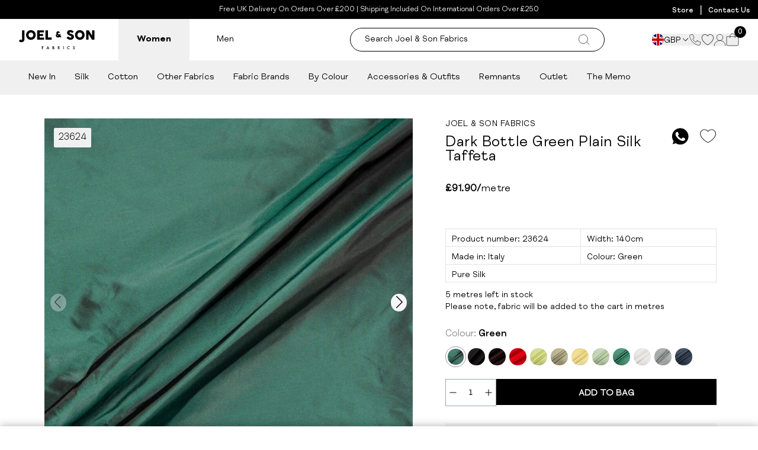

--- FILE ---
content_type: application/javascript; charset=utf-8
request_url: https://cdn-widgetsrepository.yotpo.com/v1/loader/y8qqtPkMaMQyu4jDTrikaQ
body_size: 26736
content:

if (typeof (window) !== 'undefined' && window.performance && window.performance.mark) {
  window.performance.mark('yotpo:loader:loaded');
}
var yotpoWidgetsContainer = yotpoWidgetsContainer || { guids: {} };
(function(){
    var guid = "y8qqtPkMaMQyu4jDTrikaQ";
    var loader = {
        loadDep: function (link, onLoad, strategy) {
            var script = document.createElement('script');
            script.onload = onLoad || function(){};
            script.src = link;
            if (strategy === 'defer') {
                script.defer = true;
            } else if (strategy === 'async') {
                script.async = true;
            }
            script.setAttribute("type", "text/javascript");
            script.setAttribute("charset", "utf-8");
            document.head.appendChild(script);
        },
        config: {
            data: {
                guid: guid
            },
            widgets: {
            
                "1222592": {
                    instanceId: "1222592",
                    instanceVersionId: "484424375",
                    templateAssetUrl: "https://cdn-widgetsrepository.yotpo.com/widget-assets/widget-loyalty-campaigns/app.v1.2.16-38.js",
                    cssOverrideAssetUrl: "",
                    customizationCssUrl: "",
                    customizations: {
                      "campaign-description-font-color": "#6C6C6C",
                      "campaign-description-size": "16px",
                      "campaign-item-1310572-background-color": "rgba(255,255,255,0.53)",
                      "campaign-item-1310572-background-image-color-overlay": "rgba(0, 0, 0, .4)",
                      "campaign-item-1310572-background-type": "color",
                      "campaign-item-1310572-border-color": "rgba(188,188,188,0)",
                      "campaign-item-1310572-description-font-color": "#6c6c6c",
                      "campaign-item-1310572-description-font-size": "16",
                      "campaign-item-1310572-exclude_audience_names": "",
                      "campaign-item-1310572-hover-view-tile-message": "Earn 25 points when you leave a review",
                      "campaign-item-1310572-icon-color": "rgba(0,0,0,1)",
                      "campaign-item-1310572-icon-type": "defaultIcon",
                      "campaign-item-1310572-include_audience_ids": "1",
                      "campaign-item-1310572-include_audience_names": "All customers",
                      "campaign-item-1310572-special-reward-enabled": "false",
                      "campaign-item-1310572-special-reward-headline-background-color": "#F4F0DFFF",
                      "campaign-item-1310572-special-reward-headline-text": "Just for you!",
                      "campaign-item-1310572-special-reward-headline-title-font-color": "#000000FF",
                      "campaign-item-1310572-special-reward-headline-title-font-size": "12",
                      "campaign-item-1310572-special-reward-tile-border-color": "#000000FF",
                      "campaign-item-1310572-tile-description": "Leave A Review",
                      "campaign-item-1310572-tile-reward": "25 points",
                      "campaign-item-1310572-title-font-color": "#000000FF",
                      "campaign-item-1310572-title-font-size": "18",
                      "campaign-item-1310572-type": "YotpoReviewCampaign",
                      "campaign-item-1310573-action-tile-action-text": "Share on Facebook",
                      "campaign-item-1310573-action-tile-title": "Earn 5 points when you share us on Facebook",
                      "campaign-item-1310573-background-color": "rgba(255,255,255,0.53)",
                      "campaign-item-1310573-background-image-color-overlay": "rgba(0, 0, 0, .4)",
                      "campaign-item-1310573-background-type": "color",
                      "campaign-item-1310573-border-color": "rgba(188,188,188,0)",
                      "campaign-item-1310573-description-font-color": "#6c6c6c",
                      "campaign-item-1310573-description-font-size": "16",
                      "campaign-item-1310573-exclude_audience_names": "",
                      "campaign-item-1310573-icon-color": "rgba(0,0,0,1)",
                      "campaign-item-1310573-icon-type": "defaultIcon",
                      "campaign-item-1310573-include_audience_ids": "1",
                      "campaign-item-1310573-include_audience_names": "All customers",
                      "campaign-item-1310573-special-reward-enabled": "false",
                      "campaign-item-1310573-special-reward-headline-background-color": "#F4F0DFFF",
                      "campaign-item-1310573-special-reward-headline-text": "Just for you!",
                      "campaign-item-1310573-special-reward-headline-title-font-color": "#000000FF",
                      "campaign-item-1310573-special-reward-headline-title-font-size": "12",
                      "campaign-item-1310573-special-reward-tile-border-color": "#000000FF",
                      "campaign-item-1310573-tile-description": "Share on Facebook",
                      "campaign-item-1310573-tile-reward": "5 points",
                      "campaign-item-1310573-title-font-color": "#000000FF",
                      "campaign-item-1310573-title-font-size": "18",
                      "campaign-item-1310573-type": "FacebookShareCampaign",
                      "campaign-item-1310574-action-tile-ask-year": "true",
                      "campaign-item-1310574-action-tile-birthday-required-field-message": "This field is required",
                      "campaign-item-1310574-action-tile-birthday-thank-you-message": "Thanks! We're looking forward to helping you celebrate :)",
                      "campaign-item-1310574-action-tile-european-date-format": "false",
                      "campaign-item-1310574-action-tile-message-text": "If your birthday is within the next 30 days, your reward will be granted in delay, up to 30 days.",
                      "campaign-item-1310574-action-tile-month-names": "January,February,March,April,May,June,July,August,September,October,November,December",
                      "campaign-item-1310574-action-tile-title": "Earn 100 points on your birthday",
                      "campaign-item-1310574-background-color": "rgba(255,255,255,0.53)",
                      "campaign-item-1310574-background-image-color-overlay": "rgba(0, 0, 0, .4)",
                      "campaign-item-1310574-background-type": "color",
                      "campaign-item-1310574-border-color": "rgba(188,188,188,0)",
                      "campaign-item-1310574-description-font-color": "#6c6c6c",
                      "campaign-item-1310574-description-font-size": "16",
                      "campaign-item-1310574-exclude_audience_names": "",
                      "campaign-item-1310574-icon-color": "rgba(0,0,0,1)",
                      "campaign-item-1310574-icon-type": "defaultIcon",
                      "campaign-item-1310574-include_audience_ids": "1",
                      "campaign-item-1310574-include_audience_names": "All customers",
                      "campaign-item-1310574-special-reward-enabled": "false",
                      "campaign-item-1310574-special-reward-headline-background-color": "#F4F0DFFF",
                      "campaign-item-1310574-special-reward-headline-text": "Just for you!",
                      "campaign-item-1310574-special-reward-headline-title-font-color": "#000000FF",
                      "campaign-item-1310574-special-reward-headline-title-font-size": "12",
                      "campaign-item-1310574-special-reward-tile-border-color": "#000000FF",
                      "campaign-item-1310574-tile-description": "On Your Birthday",
                      "campaign-item-1310574-tile-reward": "100 points",
                      "campaign-item-1310574-title-font-color": "#000000FF",
                      "campaign-item-1310574-title-font-size": "18",
                      "campaign-item-1310574-type": "BirthdayCampaign",
                      "campaign-item-1398728-background-color": "rgba(255,255,255,0.53)",
                      "campaign-item-1398728-background-image-color-overlay": "rgba(0, 0, 0, .4)",
                      "campaign-item-1398728-background-type": "color",
                      "campaign-item-1398728-border-color": "rgba(188,188,188,0)",
                      "campaign-item-1398728-description-font-color": "#6c6c6c",
                      "campaign-item-1398728-description-font-size": "16",
                      "campaign-item-1398728-exclude_audience_names": "",
                      "campaign-item-1398728-hover-view-tile-message": "Earn 50 points when you leave a photo review",
                      "campaign-item-1398728-icon-color": "rgba(0,0,0,1)",
                      "campaign-item-1398728-icon-type": "defaultIcon",
                      "campaign-item-1398728-include_audience_ids": "1",
                      "campaign-item-1398728-include_audience_names": "All customers",
                      "campaign-item-1398728-special-reward-enabled": "false",
                      "campaign-item-1398728-special-reward-headline-background-color": "#F4F0DFFF",
                      "campaign-item-1398728-special-reward-headline-text": "Just for you!",
                      "campaign-item-1398728-special-reward-headline-title-font-color": "#000000FF",
                      "campaign-item-1398728-special-reward-headline-title-font-size": "12",
                      "campaign-item-1398728-special-reward-tile-border-color": "#000000FF",
                      "campaign-item-1398728-tile-description": "Add photo to review",
                      "campaign-item-1398728-tile-reward": "50 points",
                      "campaign-item-1398728-title-font-color": "#000000FF",
                      "campaign-item-1398728-title-font-size": "18",
                      "campaign-item-1398728-type": "YotpoReviewImageCampaign",
                      "campaign-item-1398729-background-color": "rgba(255,255,255,0.53)",
                      "campaign-item-1398729-background-image-color-overlay": "rgba(0, 0, 0, .4)",
                      "campaign-item-1398729-background-type": "color",
                      "campaign-item-1398729-border-color": "rgba(188,188,188,0)",
                      "campaign-item-1398729-description-font-color": "#6c6c6c",
                      "campaign-item-1398729-description-font-size": "16",
                      "campaign-item-1398729-exclude_audience_names": "",
                      "campaign-item-1398729-hover-view-tile-message": "Earn 75 points when you leave a video review",
                      "campaign-item-1398729-icon-color": "rgba(0,0,0,1)",
                      "campaign-item-1398729-icon-type": "defaultIcon",
                      "campaign-item-1398729-include_audience_ids": "1",
                      "campaign-item-1398729-include_audience_names": "All customers",
                      "campaign-item-1398729-special-reward-enabled": "false",
                      "campaign-item-1398729-special-reward-headline-background-color": "#F4F0DFFF",
                      "campaign-item-1398729-special-reward-headline-text": "Just for you!",
                      "campaign-item-1398729-special-reward-headline-title-font-color": "#000000FF",
                      "campaign-item-1398729-special-reward-headline-title-font-size": "12",
                      "campaign-item-1398729-special-reward-tile-border-color": "#000000FF",
                      "campaign-item-1398729-tile-description": "Add video to review",
                      "campaign-item-1398729-tile-reward": "75 points",
                      "campaign-item-1398729-title-font-color": "#000000FF",
                      "campaign-item-1398729-title-font-size": "18",
                      "campaign-item-1398729-type": "YotpoReviewVideoCampaign",
                      "campaign-title-font-color": "#000000",
                      "campaign-title-size": "20px",
                      "completed-tile-headline": "Completed",
                      "completed-tile-message": "You've already used this option",
                      "container-headline": "",
                      "general-hover-tile-button-color": "#000000FF",
                      "general-hover-tile-button-text-color": "#F4F0DFFF",
                      "general-hover-tile-button-type": "rounded_filled_rectangle",
                      "general-hover-tile-color-overlay": "#F4F0DFFF",
                      "general-hover-tile-text-color": "#000000FF",
                      "headline-font-color": "#000000FF",
                      "headline-font-size": "26px",
                      "layout-background-color": "#F4F0DFFF",
                      "layout-background-enabled": "false",
                      "logged-in-non-member-button-text": "Join now",
                      "logged-in-non-member-link-destination": "banner_section",
                      "logged-out-is-redirect-after-login-to-current-page": "true",
                      "logged-out-message": "Already a member?",
                      "logged-out-sign-in-text": "Log in",
                      "logged-out-sign-up-text": "Sign up",
                      "main-text-font-name-and-url": "FS-Meridian-Regular@400|https://cdn-widgetsrepository.yotpo.com/brandkit/custom-fonts/SiFilwMZRTx1Mr0kpiatHKdEVdel9Pby1YmLT8nw/fs-meridian-regular/fsmeridian-regular.static(1)-400.css",
                      "secondary-text-font-name-and-url": "FS-Meridian-Regular@400|https://cdn-widgetsrepository.yotpo.com/brandkit/custom-fonts/SiFilwMZRTx1Mr0kpiatHKdEVdel9Pby1YmLT8nw/fs-meridian-regular/fsmeridian-regular.static(1)-400.css",
                      "selected-audiences": "1",
                      "selected-extensions": [
                        "1310572",
                        "1310574",
                        "1398728",
                        "1398729",
                        "1310573"
                      ],
                      "special-reward-enabled": "false",
                      "special-reward-headline-background-color": "#F4F0DFFF",
                      "special-reward-headline-text": "Special for you",
                      "special-reward-headline-title-font-color": "#000000FF",
                      "special-reward-headline-title-font-size": "12",
                      "special-reward-tile-border-color": "#000000FF",
                      "tile-border-color": "#BCBCBC",
                      "tile-spacing-type": "small",
                      "tiles-background-color": "#FFFFFF",
                      "time-between-rewards-days": "You'll be eligible again in *|days|* days",
                      "time-between-rewards-hours": "You'll be eligible again in *|hours|* hours"
                    },
                    staticContent: {
                      "companyName": "joel-sons",
                      "cssEditorEnabled": true,
                      "currency": "GBP",
                      "facebookAppId": "1647129615540489",
                      "isHidden": false,
                      "isMultiCurrencyEnabled": false,
                      "isOptInFlowEnabled": true,
                      "isSegmentationsPickerEnabled": true,
                      "isShopifyNewAccountsVersion": false,
                      "merchantId": "128970",
                      "platformName": "shopify",
                      "storeAccountLoginUrl": "//oakbeds.myshopify.com/account/login",
                      "storeAccountRegistrationUrl": "//oakbeds.myshopify.com/account/register",
                      "storeId": "SiFilwMZRTx1Mr0kpiatHKdEVdel9Pby1YmLT8nw"
                    },
                    className: "CampaignWidget",
                    dependencyGroupId: 2
                },
            
                "792086": {
                    instanceId: "792086",
                    instanceVersionId: "484424372",
                    templateAssetUrl: "https://cdn-widgetsrepository.yotpo.com/widget-assets/widget-referral-widget/app.v2.5.20-15.js",
                    cssOverrideAssetUrl: "",
                    customizationCssUrl: "",
                    customizations: {
                      "background-color": "#F6F1EE",
                      "background-image-url": "https://cdn-widget-assets.yotpo.com/static_assets/y8qqtPkMaMQyu4jDTrikaQ/images/image_2024_07_11_11_45_05_858",
                      "customer-email-view-button-text": "Next",
                      "customer-email-view-description": "Give your friends £5 off their first order of £99, and get £5 in points for each successful referral.",
                      "customer-email-view-header": "Refer a Friend",
                      "customer-email-view-input-placeholder": "Your email address",
                      "customer-email-view-title": "Give £5, Get £5",
                      "customer-name-view-input-placeholder": "Your first name",
                      "default-toggle": true,
                      "description-color": "#6C6C6C",
                      "description-font-size": "16px",
                      "final-view-button-text": "REFER MORE FRIENDS",
                      "final-view-description": "Remind your friends to check their email",
                      "final-view-error-description": "We were unable to share the referral link. Go back to the previous step to try again.",
                      "final-view-error-text": "GO BACK",
                      "final-view-error-title": "Something went wrong",
                      "final-view-title": "THANKS FOR REFERRING",
                      "fonts-primary-font-name-and-url": "FS-Meridian-Regular@400|https://cdn-widgetsrepository.yotpo.com/brandkit/custom-fonts/SiFilwMZRTx1Mr0kpiatHKdEVdel9Pby1YmLT8nw/fs-meridian-regular/fsmeridian-regular.static(1)-400.css",
                      "fonts-secondary-font-name-and-url": "FS-Meridian-Regular@400|https://cdn-widgetsrepository.yotpo.com/brandkit/custom-fonts/SiFilwMZRTx1Mr0kpiatHKdEVdel9Pby1YmLT8nw/fs-meridian-regular/fsmeridian-regular.static(1)-400.css",
                      "header-color": "#000000FF",
                      "header-font-size": "16px",
                      "main-share-option-desktop": "main_share_email",
                      "main-share-option-mobile": "main_share_sms",
                      "next-button-background-color": "#FFFFFFFF",
                      "next-button-font-size": "16px",
                      "next-button-size": "standard",
                      "next-button-text-color": "#000000FF",
                      "next-button-type": "rounded_filled_rectangle",
                      "referral-history-completed-points-text": "{{points}} POINTS",
                      "referral-history-completed-status-type": "text",
                      "referral-history-confirmed-status": "Completed",
                      "referral-history-pending-status": "Pending",
                      "referral-history-redeem-text": "You can redeem your points for a reward, or apply your reward code at checkout.",
                      "referral-history-sumup-line-points-text": "{{points}} POINTS",
                      "referral-history-sumup-line-text": "Your Rewards",
                      "referral-views-button-text": "Next",
                      "referral-views-copy-link-button-text": "Copy link",
                      "referral-views-description": "Give your friends £5 off their first order of £99, and get £5 in points for each successful referral.",
                      "referral-views-email-share-body": "How does a discount off your first order at {{company_name}} sound? Use the link below and once you've shopped, I'll get a reward too.\n{{referral_link}}",
                      "referral-views-email-share-subject": "Discount to a Store You'll Love!",
                      "referral-views-email-share-type": "marketing_email",
                      "referral-views-friends-input-placeholder": "Friend’s email address",
                      "referral-views-header": "Refer a Friend",
                      "referral-views-personal-email-button-text": "Share via email",
                      "referral-views-sms-button-text": "Share via SMS",
                      "referral-views-title": "Give £5, Get £5",
                      "referral-views-whatsapp-button-text": "Share via WhatsApp",
                      "share-allow-copy-link": true,
                      "share-allow-email": true,
                      "share-allow-facebook": true,
                      "share-allow-sms": true,
                      "share-allow-twitter": true,
                      "share-allow-whatsapp": true,
                      "share-facebook-header": "Get a discount and shop today!",
                      "share-facebook-image-url": "",
                      "share-icons-color": "#000000FF",
                      "share-settings-copyLink": true,
                      "share-settings-default-checkbox": true,
                      "share-settings-default-mobile-checkbox": true,
                      "share-settings-email": true,
                      "share-settings-facebook": true,
                      "share-settings-fbMessenger": true,
                      "share-settings-mobile-copyLink": true,
                      "share-settings-mobile-email": true,
                      "share-settings-mobile-facebook": true,
                      "share-settings-mobile-fbMessenger": true,
                      "share-settings-mobile-sms": true,
                      "share-settings-mobile-twitter": true,
                      "share-settings-mobile-whatsapp": true,
                      "share-settings-twitter": true,
                      "share-settings-whatsapp": true,
                      "share-sms-message": "I love {{company_name}}! Shop using my link to get a discount {{referral_link}}",
                      "share-twitter-message": "These guys are great! Get a discount using my link: ",
                      "share-whatsapp-message": "I love {{company_name}}! Shop using my link to get a discount {{referral_link}}",
                      "tab-size": "small",
                      "tab-type": "lower_line",
                      "tab-view-primary-tab-text": "Refer a Friend",
                      "tab-view-secondary-tab-text": "Your Referrals",
                      "tile-color": "#FFFFFFFF",
                      "title-color": "#000000FF",
                      "title-font-size": "26px",
                      "view-exit-intent-enabled": false,
                      "view-exit-intent-mobile-timeout-ms": 10000,
                      "view-is-popup": false,
                      "view-layout": "left",
                      "view-popup-delay-ms": 0,
                      "view-show-customer-name": "false",
                      "view-show-popup-on-exit": false,
                      "view-show-referral-history": false,
                      "view-table-rectangular-dark-pending-color": "rgba( 0, 0, 0, 0.6 )",
                      "view-table-rectangular-light-pending-color": "#FFFFFF",
                      "view-table-selected-color": "#0F8383",
                      "view-table-theme": "dark",
                      "view-table-type": "lines",
                      "wadmin-text-and-share-choose-sreen": "step_3"
                    },
                    staticContent: {
                      "companyName": "joel-sons",
                      "cssEditorEnabled": true,
                      "currency": "GBP",
                      "hasPrimaryFontsFeature": true,
                      "isHidden": false,
                      "isMultiCurrencyEnabled": false,
                      "merchantId": "128970",
                      "migrateTabColorToBackground": true,
                      "platformName": "shopify",
                      "referralHistoryEnabled": true,
                      "referralHost": "http://rwrd.io"
                    },
                    className: "ReferralWidget",
                    dependencyGroupId: 2
                },
            
                "707754": {
                    instanceId: "707754",
                    instanceVersionId: "484424386",
                    templateAssetUrl: "https://cdn-widgetsrepository.yotpo.com/widget-assets/widget-my-rewards/app.v1.4.19-32.js",
                    cssOverrideAssetUrl: "",
                    customizationCssUrl: "",
                    customizations: {
                      "layout-add-background": "true",
                      "layout-background-color": "rgba(0,0,0,0)",
                      "logged-in-description-color": "#FFFFFFFF",
                      "logged-in-description-font-size": "22",
                      "logged-in-description-text": "You have {{current_point_balance}} points",
                      "logged-in-description-tier-status-text": "{{current_vip_tier_name}} tier",
                      "logged-in-headline-color": "rgba(255,255,255,1)",
                      "logged-in-headline-font-size": 48,
                      "logged-in-headline-text": "WELCOME BACK {{first_name}}!",
                      "logged-in-primary-button-cta-type": "custom",
                      "logged-in-primary-button-text": "Redeem Now",
                      "logged-in-primary-button-url": "/pages/rewards",
                      "logged-in-secondary-button-text": "Rewards History",
                      "logged-out-headline-color": "rgba(255,255,255,1)",
                      "logged-out-headline-font-size": "26",
                      "logged-out-headline-text": "How it Works",
                      "logged-out-selected-step-name": "step_1",
                      "primary-button-background-color": "rgba(255,255,255,1)",
                      "primary-button-text-color": "rgba(0,0,0,1)",
                      "primary-button-type": "filled_rectangle",
                      "primary-font-name-and-url": "FS-Meridian-Regular@400|https://cdn-widgetsrepository.yotpo.com/brandkit/custom-fonts/SiFilwMZRTx1Mr0kpiatHKdEVdel9Pby1YmLT8nw/fs-meridian-regular/fsmeridian-regular.static(1)-400.css",
                      "reward-step-1-displayname": "Step 1",
                      "reward-step-1-settings-description": "Create an account and\nearn 100 points.",
                      "reward-step-1-settings-description-color": "rgba(255,255,255,1)",
                      "reward-step-1-settings-description-font-size": "16",
                      "reward-step-1-settings-icon": "default",
                      "reward-step-1-settings-icon-color": "rgba(255,255,255,1)",
                      "reward-step-1-settings-title": "Sign up",
                      "reward-step-1-settings-title-color": "rgba(255,255,255,1)",
                      "reward-step-1-settings-title-font-size": "20",
                      "reward-step-2-displayname": "Step 2",
                      "reward-step-2-settings-description": "Earn points every time\nyou shop.",
                      "reward-step-2-settings-description-color": "rgba(255,255,255,1)",
                      "reward-step-2-settings-description-font-size": "16",
                      "reward-step-2-settings-icon": "default",
                      "reward-step-2-settings-icon-color": "rgba(255,255,255,1)",
                      "reward-step-2-settings-title": "Earn points",
                      "reward-step-2-settings-title-color": "rgba(255,255,255,1)",
                      "reward-step-2-settings-title-font-size": "20",
                      "reward-step-3-displayname": "Step 3",
                      "reward-step-3-settings-description": "Redeem points for\nexclusive rewards.",
                      "reward-step-3-settings-description-color": "rgba(255,255,255,1)",
                      "reward-step-3-settings-description-font-size": "16",
                      "reward-step-3-settings-icon": "default",
                      "reward-step-3-settings-icon-color": "rgba(255,255,255,1)",
                      "reward-step-3-settings-title": "Redeem points",
                      "reward-step-3-settings-title-color": "rgba(255,255,255,1)",
                      "reward-step-3-settings-title-font-size": "20",
                      "rewards-history-approved-text": "Approved",
                      "rewards-history-background-color": "rgba(0,0,0,0.79)",
                      "rewards-history-headline-color": "#000000FF",
                      "rewards-history-headline-font-size": "26",
                      "rewards-history-headline-text": "Rewards History",
                      "rewards-history-pending-text": "Pending",
                      "rewards-history-refunded-text": "Refunded",
                      "rewards-history-reversed-text": "Reversed",
                      "rewards-history-table-action-col-text": "Action",
                      "rewards-history-table-date-col-text": "Date",
                      "rewards-history-table-expiration-col-text": "Points expire on",
                      "rewards-history-table-points-col-text": "Points",
                      "rewards-history-table-status-col-text": "Status",
                      "rewards-history-table-store-col-text": "Store",
                      "secondary-button-background-color": "#000000FF",
                      "secondary-button-text-color": "rgba(255,255,255,1)",
                      "secondary-button-type": "filled_rectangle",
                      "secondary-font-name-and-url": "FS-Meridian-Regular@400|https://cdn-widgetsrepository.yotpo.com/brandkit/custom-fonts/SiFilwMZRTx1Mr0kpiatHKdEVdel9Pby1YmLT8nw/fs-meridian-regular/fsmeridian-regular.static(1)-400.css",
                      "show-logged-in-description-points-balance": true,
                      "show-logged-in-description-tier-status": false,
                      "view-grid-points-column-color": "#FFFFFFFF",
                      "view-grid-rectangular-background-color": "#FFFFFFFF",
                      "view-grid-type": "border"
                    },
                    staticContent: {
                      "cssEditorEnabled": true,
                      "currency": "GBP",
                      "isHidden": false,
                      "isMultiCurrencyEnabled": false,
                      "isMultiStoreMerchant": false,
                      "isVipTiersEnabled": true,
                      "merchantId": "128970",
                      "platformName": "shopify",
                      "storeId": "SiFilwMZRTx1Mr0kpiatHKdEVdel9Pby1YmLT8nw"
                    },
                    className: "MyRewardsWidget",
                    dependencyGroupId: 2
                },
            
                "647261": {
                    instanceId: "647261",
                    instanceVersionId: "484424391",
                    templateAssetUrl: "https://cdn-widgetsrepository.yotpo.com/widget-assets/widget-checkout-redemptions/app.v0.8.5-49.js",
                    cssOverrideAssetUrl: "",
                    customizationCssUrl: "",
                    customizations: {
                      "apply-button-color": "#011247",
                      "apply-button-text": "Apply",
                      "apply-button-text-color": "#ffffff",
                      "apply-button-type": "rounded_filled_rectangle",
                      "base-color": "#000000",
                      "cart-amount-below-min-background-color": "#fff",
                      "cart-amount-below-min-font-size": "14",
                      "cart-amount-below-min-text": "Use your points on purchases of {{cart_minimum_amount}} or more. Add another {{cart_missing_amount}} to your cart to use your points!",
                      "cart-amount-below-min-text-color": "#050f50",
                      "dropdown-border-color": "#848ca3",
                      "dropdown-border-radius": "2px",
                      "dropdown-text": "Choose reward",
                      "headline-color": "#011247",
                      "headline-font-size": "14",
                      "headline-text": "YOU HAVE {{current_point_balance}} POINTS",
                      "not-enough-points-text": "You don't have enough points to redeem just yet",
                      "primary-font-name-and-url": "FS-Meridian-Regular@400|https://cdn-widgetsrepository.yotpo.com/brandkit/custom-fonts/SiFilwMZRTx1Mr0kpiatHKdEVdel9Pby1YmLT8nw/fs-meridian-regular/fsmeridian-regular.static(1)-400.css",
                      "redemption-758441-cart-greater-than-cents": "",
                      "redemption-758441-cost-in-points": "100",
                      "redemption-758441-cost-text": "100 points",
                      "redemption-758441-currency-symbol": "£",
                      "redemption-758441-discount-amount-cents": "500",
                      "redemption-758441-discount-type": "fixed_amount",
                      "redemption-758441-name": "£5 off",
                      "redemption-758441-subunit-to-unit": "100",
                      "redemption-758441-type": "Coupon",
                      "redemption-758441-unrendered-name": "£5 off",
                      "redemption-758442-cart-greater-than-cents": "",
                      "redemption-758442-cost-in-points": "200",
                      "redemption-758442-cost-text": "200 points",
                      "redemption-758442-currency-symbol": "£",
                      "redemption-758442-discount-amount-cents": "1000",
                      "redemption-758442-discount-type": "fixed_amount",
                      "redemption-758442-name": "£10 off",
                      "redemption-758442-subunit-to-unit": "100",
                      "redemption-758442-type": "Coupon",
                      "redemption-758442-unrendered-name": "£10 off",
                      "redemption-758443-cart-greater-than-cents": "",
                      "redemption-758443-cost-in-points": "400",
                      "redemption-758443-cost-text": "400 points",
                      "redemption-758443-currency-symbol": "£",
                      "redemption-758443-discount-amount-cents": "2000",
                      "redemption-758443-discount-type": "fixed_amount",
                      "redemption-758443-name": "£20 off",
                      "redemption-758443-subunit-to-unit": "100",
                      "redemption-758443-type": "Coupon",
                      "redemption-758443-unrendered-name": "£20 off",
                      "redemption-778478-cart-greater-than-cents": "",
                      "redemption-778478-cost-in-points": "800",
                      "redemption-778478-cost-text": "800 points",
                      "redemption-778478-currency-symbol": "£",
                      "redemption-778478-discount-amount-cents": "4000",
                      "redemption-778478-discount-type": "fixed_amount",
                      "redemption-778478-name": "£40 off",
                      "redemption-778478-subunit-to-unit": "100",
                      "redemption-778478-type": "Coupon",
                      "redemption-778478-unrendered-name": "£40 off",
                      "redemption-778479-cart-greater-than-cents": "",
                      "redemption-778479-cost-in-points": "1200",
                      "redemption-778479-cost-text": "1,200 points",
                      "redemption-778479-currency-symbol": "£",
                      "redemption-778479-discount-amount-cents": "6000",
                      "redemption-778479-discount-type": "fixed_amount",
                      "redemption-778479-name": "£60 off",
                      "redemption-778479-subunit-to-unit": "100",
                      "redemption-778479-type": "Coupon",
                      "redemption-778479-unrendered-name": "£60 off",
                      "redemption-778480-cart-greater-than-cents": "50000",
                      "redemption-778480-cost-in-points": "2000",
                      "redemption-778480-cost-text": "2,000 points",
                      "redemption-778480-currency-symbol": "£",
                      "redemption-778480-discount-amount-cents": "10000",
                      "redemption-778480-discount-type": "fixed_amount",
                      "redemption-778480-name": "£100 off",
                      "redemption-778480-subunit-to-unit": "100",
                      "redemption-778480-type": "Coupon",
                      "redemption-778480-unrendered-name": "£100 off",
                      "secondary-font-name-and-url": "FS-Meridian-Regular@400|https://cdn-widgetsrepository.yotpo.com/brandkit/custom-fonts/SiFilwMZRTx1Mr0kpiatHKdEVdel9Pby1YmLT8nw/fs-meridian-regular/fsmeridian-regular.static(1)-400.css",
                      "selected-redemption-options": [
                        "758441",
                        "758442",
                        "758443",
                        "778479",
                        "778478",
                        "778480"
                      ],
                      "shopify-expand-order-section": "true"
                    },
                    staticContent: {
                      "cssEditorEnabled": true,
                      "currency": "GBP",
                      "isHidden": false,
                      "isMultiCurrencyEnabled": false,
                      "merchantId": "128970",
                      "platformName": "shopify",
                      "storeId": "SiFilwMZRTx1Mr0kpiatHKdEVdel9Pby1YmLT8nw"
                    },
                    className: "CheckoutRedemptionsWidget",
                    dependencyGroupId: null
                },
            
                "573878": {
                    instanceId: "573878",
                    instanceVersionId: "192899864",
                    templateAssetUrl: "https://cdn-widgetsrepository.yotpo.com/widget-assets/widget-customer-preview/app.v0.2.6-6145.js",
                    cssOverrideAssetUrl: "",
                    customizationCssUrl: "",
                    customizations: {
                      "view-background-color": "transparent",
                      "view-primary-color": "#2e4f7c",
                      "view-primary-font": "Nunito Sans@700|https://cdn-widgetsrepository.yotpo.com/web-fonts/css/nunito_sans/v1/nunito_sans_700.css",
                      "view-text-color": "#202020",
                      "welcome-text": "Good morning"
                    },
                    staticContent: {
                      "currency": "USD",
                      "hideIfMatchingQueryParam": [
                        "oseid"
                      ],
                      "isHidden": true,
                      "platformName": "shopify",
                      "selfExecutable": true,
                      "storeId": "SiFilwMZRTx1Mr0kpiatHKdEVdel9Pby1YmLT8nw",
                      "storeLoginUrl": "https://www.joelandsonfabrics.com/account",
                      "storeRegistrationUrl": "https://www.joelandsonfabrics.com/account",
                      "storeRewardsPageUrl": "http://oakbeds.myshopify.com/pages/rewards",
                      "urlMatch": "^(?!.*\\.yotpo\\.com).*$"
                    },
                    className: "CustomerPreview",
                    dependencyGroupId: null
                },
            
                "546235": {
                    instanceId: "546235",
                    instanceVersionId: "484424374",
                    templateAssetUrl: "https://cdn-widgetsrepository.yotpo.com/widget-assets/widget-referral-widget/app.v2.5.20-15.js",
                    cssOverrideAssetUrl: "",
                    customizationCssUrl: "",
                    customizations: {
                      "background-color": "#F6F1EE",
                      "background-image-url": "https://cdn-widget-assets.yotpo.com/widget-referral-widget/customizations/defaults/background-image.jpg",
                      "customer-email-view-button-text": "Next",
                      "customer-email-view-description": "Give your friends $10 off their first order of $5, and get 500 points for each successful referral.",
                      "customer-email-view-header": "Refer a Friend",
                      "customer-email-view-input-placeholder": "Your email address",
                      "customer-email-view-title": "GIVE $10, GET 500 POINTS",
                      "customer-name-view-input-placeholder": "Your first name",
                      "default-toggle": true,
                      "description-color": "#6C6C6C",
                      "description-font-size": "16px",
                      "final-view-button-text": "REFER MORE FRIENDS",
                      "final-view-description": "Remind your friends to check their email",
                      "final-view-error-description": "We were unable to share the referral link. Go back to the previous step to try again.",
                      "final-view-error-text": "GO BACK",
                      "final-view-error-title": "Something went wrong",
                      "final-view-title": "THANKS FOR REFERRING",
                      "fonts-primary-font-name-and-url": "Poppins@600|https://fonts.googleapis.com/css?family=Poppins:600\u0026display=swap",
                      "fonts-secondary-font-name-and-url": "Poppins@400|https://fonts.googleapis.com/css?family=Poppins:400\u0026display=swap",
                      "header-color": "#000000",
                      "header-font-size": "16px",
                      "main-share-option-desktop": "main_share_email",
                      "main-share-option-mobile": "main_share_sms",
                      "next-button-background-color": "#0F8383",
                      "next-button-font-size": "16px",
                      "next-button-size": "standard",
                      "next-button-text-color": "#FFFFFF",
                      "next-button-type": "rounded_filled_rectangle",
                      "referral-history-completed-points-text": "{{points}} POINTS",
                      "referral-history-completed-status-type": "text",
                      "referral-history-confirmed-status": "Completed",
                      "referral-history-pending-status": "Pending",
                      "referral-history-redeem-text": "You can redeem your points for a reward, or apply your reward code at checkout.",
                      "referral-history-sumup-line-points-text": "{{points}} POINTS",
                      "referral-history-sumup-line-text": "Your Rewards",
                      "referral-views-button-text": "Next",
                      "referral-views-copy-link-button-text": "Copy link",
                      "referral-views-description": "Give your friends $10 off their first order of $5, and get 500 points for each successful referral.",
                      "referral-views-email-share-body": "How does a discount off your first order at {{company_name}} sound? Use the link below and once you've shopped, I'll get a reward too.\n{{referral_link}}",
                      "referral-views-email-share-subject": "Discount to a Store You'll Love!",
                      "referral-views-email-share-type": "marketing_email",
                      "referral-views-friends-input-placeholder": "Friend’s email address",
                      "referral-views-header": "Refer a Friend",
                      "referral-views-personal-email-button-text": "Share via email",
                      "referral-views-sms-button-text": "Share via SMS",
                      "referral-views-title": "GIVE $10, GET 500 POINTS",
                      "referral-views-whatsapp-button-text": "Share via WhatsApp",
                      "share-allow-copy-link": true,
                      "share-allow-email": true,
                      "share-allow-facebook": true,
                      "share-allow-sms": true,
                      "share-allow-twitter": true,
                      "share-allow-whatsapp": true,
                      "share-facebook-header": "Get a discount and shop today!",
                      "share-facebook-image-url": "",
                      "share-icons-color": "black",
                      "share-settings-copyLink": true,
                      "share-settings-default-checkbox": true,
                      "share-settings-default-mobile-checkbox": true,
                      "share-settings-email": true,
                      "share-settings-facebook": true,
                      "share-settings-fbMessenger": true,
                      "share-settings-mobile-copyLink": true,
                      "share-settings-mobile-email": true,
                      "share-settings-mobile-facebook": true,
                      "share-settings-mobile-fbMessenger": true,
                      "share-settings-mobile-sms": true,
                      "share-settings-mobile-twitter": true,
                      "share-settings-mobile-whatsapp": true,
                      "share-settings-twitter": true,
                      "share-settings-whatsapp": true,
                      "share-sms-message": "I love {{company_name}}! Shop using my link to get a discount {{referral_link}}",
                      "share-twitter-message": "These guys are great! Get a discount using my link: ",
                      "share-whatsapp-message": "I love {{company_name}}! Shop using my link to get a discount {{referral_link}}",
                      "tab-size": "small",
                      "tab-type": "lower_line",
                      "tab-view-primary-tab-text": "Refer a Friend",
                      "tab-view-secondary-tab-text": "Your Referrals",
                      "tile-color": "#F6F1EE",
                      "title-color": "#000000",
                      "title-font-size": "26px",
                      "view-exit-intent-enabled": false,
                      "view-exit-intent-mobile-timeout-ms": 10000,
                      "view-is-popup": false,
                      "view-layout": "left",
                      "view-popup-delay-ms": 0,
                      "view-show-customer-name": "false",
                      "view-show-popup-on-exit": false,
                      "view-show-referral-history": false,
                      "view-table-rectangular-dark-pending-color": "rgba( 0, 0, 0, 0.6 )",
                      "view-table-rectangular-light-pending-color": "#FFFFFF",
                      "view-table-selected-color": "#0F8383",
                      "view-table-theme": "dark",
                      "view-table-type": "lines"
                    },
                    staticContent: {
                      "companyName": "joel-sons",
                      "cssEditorEnabled": true,
                      "currency": "GBP",
                      "hasPrimaryFontsFeature": true,
                      "isHidden": false,
                      "isMultiCurrencyEnabled": false,
                      "merchantId": "128970",
                      "migrateTabColorToBackground": true,
                      "platformName": "shopify",
                      "referralHistoryEnabled": true,
                      "referralHost": "http://rwrd.io"
                    },
                    className: "ReferralWidget",
                    dependencyGroupId: 2
                },
            
                "546234": {
                    instanceId: "546234",
                    instanceVersionId: "484424394",
                    templateAssetUrl: "https://cdn-widgetsrepository.yotpo.com/widget-assets/widget-referral-widget/app.v2.1.0-5340.js",
                    cssOverrideAssetUrl: "https://cdn-widget-assets.yotpo.com/ReferralWidget/y8qqtPkMaMQyu4jDTrikaQ/css-overrides/css-overrides.2024_03_08_15_19_39_523.css",
                    customizationCssUrl: "",
                    customizations: {
                      "background-color": "rgba(255,255,255,1)",
                      "background-image-url": "https://cdn-widget-assets.yotpo.com/static_assets/y8qqtPkMaMQyu4jDTrikaQ/images/image_2023_11_16_17_09_03_982",
                      "customer-email-view-button-text": "NEXT",
                      "customer-email-view-description": "Give your friends £5 off their first order of £99, and get £5 in points for each successful referral.",
                      "customer-email-view-header": "Refer a Friend",
                      "customer-email-view-input-placeholder": "Your email address",
                      "customer-email-view-title": "Give £5, Get £5",
                      "customer-name-view-input-placeholder": "Your first name",
                      "default-toggle": true,
                      "description-color": "rgba(0,0,0,1)",
                      "description-font-size": "16px",
                      "final-view-button-text": "REFER MORE FRIENDS",
                      "final-view-description": "Remind your friends to check their email",
                      "final-view-error-description": "We were unable to share the referral link. Go back to the previous step to try again.",
                      "final-view-error-text": "GO BACK",
                      "final-view-error-title": "Something went wrong",
                      "final-view-title": "THANKS FOR REFERRING",
                      "fonts-primary-font-name-and-url": "FSMeridian-Regular@400|https://cdn-widgetsrepository.yotpo.com/brandkit/custom-fonts/SiFilwMZRTx1Mr0kpiatHKdEVdel9Pby1YmLT8nw/fsmeridian-regular/fsmeridian-regular.static-400.css",
                      "fonts-secondary-font-name-and-url": "FSMeridian-Regular@400|https://cdn-widgetsrepository.yotpo.com/brandkit/custom-fonts/SiFilwMZRTx1Mr0kpiatHKdEVdel9Pby1YmLT8nw/fsmeridian-regular/fsmeridian-regular.static-400.css",
                      "header-color": "rgba(0,0,0,1)",
                      "header-font-size": "22px",
                      "headline-font-size": 30,
                      "main-share-option-desktop": "main_share_email",
                      "main-share-option-mobile": "main_share_sms",
                      "next-button-background-color": "rgba(0,0,0,1)",
                      "next-button-font-size": "16px",
                      "next-button-size": "standard",
                      "next-button-text-color": "rgba(0,0,0,1)",
                      "next-button-type": "rectangular_outline",
                      "primary-font-name-and-url": "FSMeridian-Regular@400|https://cdn-widgetsrepository.yotpo.com/brandkit/custom-fonts/SiFilwMZRTx1Mr0kpiatHKdEVdel9Pby1YmLT8nw/fsmeridian-regular/fsmeridian-regular.static-400.css",
                      "referral-history-completed-points-text": "{{points}} POINTS",
                      "referral-history-completed-status-type": "text",
                      "referral-history-confirmed-status": "Completed",
                      "referral-history-pending-status": "Pending",
                      "referral-history-redeem-text": "You can redeem your points for a reward, or apply your reward code at checkout.",
                      "referral-history-sumup-line-points-text": "{{points}} POINTS",
                      "referral-history-sumup-line-text": "Your Rewards",
                      "referral-views-button-text": "NEXT",
                      "referral-views-copy-link-button-text": "Copy link",
                      "referral-views-description": "Give your friends £5 off their first order of £99, and get £5 in points for each successful referral.",
                      "referral-views-email-share-body": "How does a discount off your first order at {{company_name}} sound? Use the link below and once you've shopped, I'll get a reward too.\n{{referral_link}}",
                      "referral-views-email-share-subject": "Discount to a Store You'll Love!",
                      "referral-views-email-share-type": "marketing_email",
                      "referral-views-friends-input-placeholder": "Friend’s email address",
                      "referral-views-header": "Refer a Friend",
                      "referral-views-personal-email-button-text": "Share via email",
                      "referral-views-sms-button-text": "SHARE VIA SMS",
                      "referral-views-title": "Give £5, Get £5",
                      "referral-views-whatsapp-button-text": "Share via WhatsApp",
                      "secondary-font-name-and-url": "FSMeridian-Regular@400|https://cdn-widgetsrepository.yotpo.com/brandkit/custom-fonts/SiFilwMZRTx1Mr0kpiatHKdEVdel9Pby1YmLT8nw/fsmeridian-regular/fsmeridian-regular.static-400.css",
                      "share-allow-copy-link": true,
                      "share-allow-email": true,
                      "share-allow-facebook": true,
                      "share-allow-sms": true,
                      "share-allow-twitter": true,
                      "share-allow-whatsapp": true,
                      "share-facebook-header": "Get a discount and shop today!",
                      "share-facebook-image-url": "",
                      "share-icons-color": "rgba(0,0,0,1)",
                      "share-settings-copyLink": true,
                      "share-settings-default-checkbox": true,
                      "share-settings-default-mobile-checkbox": true,
                      "share-settings-email": true,
                      "share-settings-facebook": true,
                      "share-settings-fbMessenger": true,
                      "share-settings-mobile-copyLink": true,
                      "share-settings-mobile-email": true,
                      "share-settings-mobile-facebook": true,
                      "share-settings-mobile-fbMessenger": true,
                      "share-settings-mobile-sms": true,
                      "share-settings-mobile-twitter": true,
                      "share-settings-mobile-whatsapp": true,
                      "share-settings-twitter": true,
                      "share-settings-whatsapp": true,
                      "share-sms-message": "I love {{company_name}}! Shop using my link to get a discount {{referral_link}}",
                      "share-twitter-message": "These guys are great! Get a discount using my link: ",
                      "share-whatsapp-message": "I love {{company_name}}! Shop using my link to get a discount {{referral_link}}",
                      "tab-size": "small",
                      "tab-type": "lower_line",
                      "tab-view-primary-tab-text": "Refer a Friend",
                      "tab-view-secondary-tab-text": "Your Referrals",
                      "tile-color": "rgba(255,255,255,1)",
                      "title-color": "rgba(0,0,0,1)",
                      "title-font-size": 30,
                      "view-exit-intent-enabled": false,
                      "view-exit-intent-mobile-timeout-ms": 10000,
                      "view-is-popup": false,
                      "view-layout": "left",
                      "view-popup-delay-ms": 0,
                      "view-show-customer-name": "false",
                      "view-show-popup-on-exit": false,
                      "view-show-referral-history": "true",
                      "view-table-rectangular-dark-pending-color": "rgba( 0, 0, 0, 0.6 )",
                      "view-table-rectangular-light-pending-color": "#FFFFFF",
                      "view-table-selected-color": "rgba(0,0,0,1)",
                      "view-table-theme": "dark",
                      "view-table-type": "lines",
                      "wadmin-text-and-share-choose-sreen": "step_3"
                    },
                    staticContent: {
                      "companyName": "joel-sons",
                      "cssEditorEnabled": true,
                      "currency": "GBP",
                      "hasPrimaryFontsFeature": true,
                      "isHidden": false,
                      "isMultiCurrencyEnabled": false,
                      "merchantId": "128970",
                      "migrateTabColorToBackground": true,
                      "platformName": "shopify",
                      "referralHistoryEnabled": true,
                      "referralHost": "http://rwrd.io"
                    },
                    className: "ReferralWidget",
                    dependencyGroupId: 2
                },
            
                "546228": {
                    instanceId: "546228",
                    instanceVersionId: "484424383",
                    templateAssetUrl: "https://cdn-widgetsrepository.yotpo.com/widget-assets/widget-vip-tiers/app.v2.4.5-25.js",
                    cssOverrideAssetUrl: "",
                    customizationCssUrl: "",
                    customizations: {
                      "background-color": "#FFFFFF",
                      "background-enabled": "true",
                      "benefits-font-size": "14px",
                      "benefits-icon-color": "#89BABA",
                      "benefits-icon-type": "default",
                      "benefits-text-color": "#000000",
                      "card-background-border-color": "#BCBCBC",
                      "card-background-color": "#FFFFFF",
                      "card-background-shadow": "false",
                      "card-separator-color": "#BCBCBC",
                      "card-separator-enabled": "false",
                      "current-status-bg-color": "#D2E3E3",
                      "current-status-text-color": "#000000",
                      "current-tier-border-color": "#000000",
                      "grid-lines-color": "#ACB5D4",
                      "headline-font-size": "26px",
                      "headline-text-color": "#000000",
                      "layout": "card",
                      "primary-font-name-and-url": "Poppins@600|https://fonts.googleapis.com/css?family=Poppins:600\u0026display=swap",
                      "progress-bar-current-status": "{{amount_spent}} Spent",
                      "progress-bar-enabled": "false",
                      "progress-bar-headline-font-size": "14px",
                      "progress-bar-primary-color": "#000000",
                      "progress-bar-secondary-color": "#0F8383",
                      "progress-bar-summary-current": "You have {{current_vip_tier_name}} through the next earning period.",
                      "progress-bar-summary-font-size": "14px",
                      "progress-bar-summary-maintain": "Spend {{spend_needed}} by {{tier_expiration_date}} to maintain {{current_vip_tier_name}}",
                      "progress-bar-summary-next": "Spend {{spend_needed}} to unlock {{next_vip_tier_name}}.",
                      "progress-bar-tier-status": "Tier status",
                      "progress-bar-you": "YOU",
                      "secondary-font-name-and-url": "Poppins@400|https://fonts.googleapis.com/css?family=Poppins:400\u0026display=swap",
                      "selected-extensions": [],
                      "show-less-text": "- See less",
                      "show-more-text": "+ See more",
                      "tier-spacing": "small",
                      "widget-headline": "VIPs Earn Even More"
                    },
                    staticContent: {
                      "cssEditorEnabled": true,
                      "currency": "GBP",
                      "isHidden": false,
                      "isMultiCurrencyEnabled": false,
                      "merchantId": "128970",
                      "platformName": "shopify",
                      "storeId": "SiFilwMZRTx1Mr0kpiatHKdEVdel9Pby1YmLT8nw"
                    },
                    className: "VipTiersWidget",
                    dependencyGroupId: 2
                },
            
                "546225": {
                    instanceId: "546225",
                    instanceVersionId: "484424388",
                    templateAssetUrl: "https://cdn-widgetsrepository.yotpo.com/widget-assets/widget-vip-tiers/app.v2.0.3-5316.js",
                    cssOverrideAssetUrl: "https://cdn-widget-assets.yotpo.com/VipTiersWidget/y8qqtPkMaMQyu4jDTrikaQ/css-overrides/css-overrides.2023_11_16_17_49_41_474.css",
                    customizationCssUrl: "",
                    customizations: {
                      "background-color": "rgba(255,255,255,0)",
                      "background-enabled": "true",
                      "benefits-font-size": "14px",
                      "benefits-icon-color": "rgba(0,0,0,1)",
                      "benefits-icon-type": "default",
                      "benefits-text-color": "rgba(0,0,0,1)",
                      "card-background-border-color": "#BCBCBC",
                      "card-background-color": "#FFFFFF",
                      "card-background-shadow": "false",
                      "card-separator-color": "#BCBCBC",
                      "card-separator-enabled": "false",
                      "current-status-bg-color": "rgba(0,0,0,1)",
                      "current-status-tag": "true",
                      "current-status-text": "Current status",
                      "current-status-text-color": "rgba(255,255,255,1)",
                      "current-tier-border-color": "rgba(0,0,0,1)",
                      "grid-lines-color": "rgba(0,0,0,1)",
                      "headline-font-size": 30,
                      "headline-text-color": "rgba(0,0,0,1)",
                      "layout": "card",
                      "primary-font-name-and-url": "FSMeridian-Regular@400|https://cdn-widgetsrepository.yotpo.com/brandkit/custom-fonts/SiFilwMZRTx1Mr0kpiatHKdEVdel9Pby1YmLT8nw/fsmeridian-regular/fsmeridian-regular.static-400.css",
                      "progress-bar-current-status": "{{amount_spent}} Spent",
                      "progress-bar-enabled": "true",
                      "progress-bar-headline-font-size": "14px",
                      "progress-bar-primary-color": "#000000",
                      "progress-bar-secondary-color": "#0F8383",
                      "progress-bar-summary-current": "You have {{current_vip_tier_name}} through the next earning period.",
                      "progress-bar-summary-font-size": "14px",
                      "progress-bar-summary-maintain": "Spend {{spend_needed}} by {{tier_expiration_date}} to maintain {{current_vip_tier_name}}",
                      "progress-bar-summary-next": "Spend {{spend_needed}} to unlock {{next_vip_tier_name}}.",
                      "progress-bar-tier-status": "Tier status",
                      "progress-bar-you": "YOU",
                      "secondary-font-name-and-url": "FSMeridian-Regular@400|https://cdn-widgetsrepository.yotpo.com/brandkit/custom-fonts/SiFilwMZRTx1Mr0kpiatHKdEVdel9Pby1YmLT8nw/fsmeridian-regular/fsmeridian-regular.static-400.css",
                      "selected-extensions": [
                        "24424",
                        "24425",
                        "24426",
                        "24737"
                      ],
                      "show-less-text": "- See less",
                      "show-more-text": "+ See more",
                      "tier-spacing": "small",
                      "tiers-24424-design-header-bg-color": "#FFFFFF",
                      "tiers-24424-design-icon-fill-color": "#0F8383",
                      "tiers-24424-design-icon-type": "default",
                      "tiers-24424-design-icon-url": "",
                      "tiers-24424-design-include-header-bg": "false",
                      "tiers-24424-design-name-font-size": "20px",
                      "tiers-24424-design-name-text-color": "#000000",
                      "tiers-24424-design-threshold-font-size": "16px",
                      "tiers-24424-design-threshold-text-color": "#6C6C6C",
                      "tiers-24424-text-benefits": "Earn 1 point for every £1 spent  ||100 Points on your Birthday ",
                      "tiers-24424-text-name": "Bronze",
                      "tiers-24424-text-rank": 1,
                      "tiers-24425-design-header-bg-color": "#FFFFFF",
                      "tiers-24425-design-icon-fill-color": "#0F8383",
                      "tiers-24425-design-icon-type": "default",
                      "tiers-24425-design-icon-url": "",
                      "tiers-24425-design-include-header-bg": "false",
                      "tiers-24425-design-name-font-size": "20px",
                      "tiers-24425-design-name-text-color": "#000000",
                      "tiers-24425-design-threshold-font-size": "16px",
                      "tiers-24425-design-threshold-text-color": "#6C6C6C",
                      "tiers-24425-text-benefits": "Earn 1.25 points for every £1 spent  ||300 Points on your Birthday ||100 Points Silver Entry reward",
                      "tiers-24425-text-name": "Silver",
                      "tiers-24425-text-rank": 2,
                      "tiers-24425-text-threshold": "Spend {{amount_spent}}",
                      "tiers-24426-design-header-bg-color": "#FFFFFF",
                      "tiers-24426-design-icon-fill-color": "#0F8383",
                      "tiers-24426-design-icon-type": "default",
                      "tiers-24426-design-icon-url": "",
                      "tiers-24426-design-include-header-bg": "false",
                      "tiers-24426-design-name-font-size": "20px",
                      "tiers-24426-design-name-text-color": "#000000",
                      "tiers-24426-design-threshold-font-size": "16px",
                      "tiers-24426-design-threshold-text-color": "#6C6C6C",
                      "tiers-24426-text-benefits": "Earn 1.5 points for every £1 spent  ||400 Points on your Birthday ||200 Points Gold Entry reward",
                      "tiers-24426-text-name": "Gold",
                      "tiers-24426-text-rank": 3,
                      "tiers-24426-text-threshold": "Spend {{amount_spent}}",
                      "tiers-24737-design-header-bg-color": "#FFFFFF",
                      "tiers-24737-design-icon-fill-color": "#0F8383",
                      "tiers-24737-design-icon-type": "default",
                      "tiers-24737-design-icon-url": "",
                      "tiers-24737-design-include-header-bg": "false",
                      "tiers-24737-design-name-font-size": "20px",
                      "tiers-24737-design-name-text-color": "#000000",
                      "tiers-24737-design-threshold-font-size": "16px",
                      "tiers-24737-design-threshold-text-color": "#6C6C6C",
                      "tiers-24737-text-benefits": "Earn 2 points for every £1 spent  ||600 Points on your Birthday ||500 Points Platinum Entry reward",
                      "tiers-24737-text-name": "Platinum",
                      "tiers-24737-text-rank": "4",
                      "tiers-24737-text-threshold": "Spend {{amount_spent}}",
                      "widget-headline": "VIPs Earn Even More"
                    },
                    staticContent: {
                      "cssEditorEnabled": true,
                      "currency": "GBP",
                      "isHidden": false,
                      "isMultiCurrencyEnabled": false,
                      "merchantId": "128970",
                      "platformName": "shopify",
                      "storeId": "SiFilwMZRTx1Mr0kpiatHKdEVdel9Pby1YmLT8nw"
                    },
                    className: "VipTiersWidget",
                    dependencyGroupId: 2
                },
            
                "542527": {
                    instanceId: "542527",
                    instanceVersionId: "484424384",
                    templateAssetUrl: "https://cdn-widgetsrepository.yotpo.com/widget-assets/widget-my-rewards/app.v1.4.19-32.js",
                    cssOverrideAssetUrl: "",
                    customizationCssUrl: "",
                    customizations: {
                      "headline-color": "rgba(0,0,0,1)",
                      "headline-font-size": 30,
                      "layout-add-background": "true",
                      "layout-background-color": "rgba(246,241,238,0)",
                      "logged-in-description-color": "rgba(0,0,0,1)",
                      "logged-in-description-font-size": 30,
                      "logged-in-description-text": "You Have {{current_point_balance}} Points",
                      "logged-in-headline-color": "rgba(0,0,0,1)",
                      "logged-in-headline-font-size": 30,
                      "logged-in-headline-text": "Hi {{first_name}}",
                      "logged-in-primary-button-cta-type": "redemptionWidget",
                      "logged-in-primary-button-text": "REDEEM NOW",
                      "logged-in-secondary-button-text": "REWARDS HISTORY",
                      "logged-out-headline-color": "rgba(0,0,0,1)",
                      "logged-out-headline-font-size": 30,
                      "logged-out-headline-text": "Points Explained",
                      "logged-out-selected-step-name": "step_3",
                      "primary-button-background-color": "rgba(0,0,0,1)",
                      "primary-button-text-color": "#FFFFFF",
                      "primary-button-type": "filled_rectangle",
                      "primary-font-name-and-url": "FSMeridian-Regular@400|https://cdn-widgetsrepository.yotpo.com/brandkit/custom-fonts/SiFilwMZRTx1Mr0kpiatHKdEVdel9Pby1YmLT8nw/fsmeridian-regular/fsmeridian-regular.static-400.css",
                      "reward-step-1-displayname": "Step 1",
                      "reward-step-1-settings-description": "£1 SPENT = 1 POINT",
                      "reward-step-1-settings-description-color": "rgba(0,0,0,1)",
                      "reward-step-1-settings-description-font-size": "16",
                      "reward-step-1-settings-icon": "default",
                      "reward-step-1-settings-icon-color": "#000000",
                      "reward-step-1-settings-title": "SHOP",
                      "reward-step-1-settings-title-color": "rgba(0,0,0,1)",
                      "reward-step-1-settings-title-font-size": 22,
                      "reward-step-2-displayname": "Step 2",
                      "reward-step-2-settings-description": "100 POINTS = £5 REWARD",
                      "reward-step-2-settings-description-color": "rgba(0,0,0,1)",
                      "reward-step-2-settings-description-font-size": 14,
                      "reward-step-2-settings-icon": "default",
                      "reward-step-2-settings-icon-color": "#000000",
                      "reward-step-2-settings-title": "EARN",
                      "reward-step-2-settings-title-color": "rgba(0,0,0,1)",
                      "reward-step-2-settings-title-font-size": 22,
                      "reward-step-3-displayname": "Step 3",
                      "reward-step-3-settings-description": "6 MONTHS TO REDEEM ",
                      "reward-step-3-settings-description-color": "rgba(0,0,0,1)",
                      "reward-step-3-settings-description-font-size": "16",
                      "reward-step-3-settings-icon": "default",
                      "reward-step-3-settings-icon-color": "#000000",
                      "reward-step-3-settings-title": "REDEEM",
                      "reward-step-3-settings-title-color": "rgba(0,0,0,1)",
                      "reward-step-3-settings-title-font-size": 22,
                      "rewards-history-approved-text": "Approved",
                      "rewards-history-background-color": "rgba(195,195,195,0.79)",
                      "rewards-history-headline-color": "rgba(0,0,0,1)",
                      "rewards-history-headline-font-size": 24,
                      "rewards-history-headline-text": "Rewards History",
                      "rewards-history-pending-text": "Pending",
                      "rewards-history-refunded-text": "Refunded",
                      "rewards-history-reversed-text": "Reversed",
                      "rewards-history-table-action-col-text": "Action",
                      "rewards-history-table-date-col-text": "Date",
                      "rewards-history-table-expiration-col-text": "Points expire on",
                      "rewards-history-table-points-col-text": "Points",
                      "rewards-history-table-status-col-text": "Status",
                      "rewards-history-table-store-col-text": "Store",
                      "secondary-button-background-color": "#000000",
                      "secondary-button-text-color": "#000000",
                      "secondary-button-type": "rectangular_outline",
                      "secondary-font-name-and-url": "FSMeridian-Regular@400|https://cdn-widgetsrepository.yotpo.com/brandkit/custom-fonts/SiFilwMZRTx1Mr0kpiatHKdEVdel9Pby1YmLT8nw/fsmeridian-regular/fsmeridian-regular.static-400.css",
                      "show-logged-in-description-points-balance": true,
                      "show-logged-in-description-tier-status": false,
                      "view-grid-points-column-color": "rgba(0,0,0,1)",
                      "view-grid-rectangular-background-color": "#F6F1EE",
                      "view-grid-type": "border"
                    },
                    staticContent: {
                      "cssEditorEnabled": true,
                      "currency": "GBP",
                      "isHidden": false,
                      "isMultiCurrencyEnabled": false,
                      "isMultiStoreMerchant": false,
                      "isVipTiersEnabled": true,
                      "merchantId": "128970",
                      "platformName": "shopify",
                      "storeId": "SiFilwMZRTx1Mr0kpiatHKdEVdel9Pby1YmLT8nw"
                    },
                    className: "MyRewardsWidget",
                    dependencyGroupId: 2
                },
            
                "542526": {
                    instanceId: "542526",
                    instanceVersionId: "484424382",
                    templateAssetUrl: "https://cdn-widgetsrepository.yotpo.com/widget-assets/widget-loyalty-campaigns/app.v1.0.3-5271.js",
                    cssOverrideAssetUrl: "https://cdn-widget-assets.yotpo.com/CampaignWidget/y8qqtPkMaMQyu4jDTrikaQ/css-overrides/css-overrides.2023_11_16_17_11_56_205.css",
                    customizationCssUrl: "",
                    customizations: {
                      "campaign-description-font-color": "#6C6C6C",
                      "campaign-description-size": "16px",
                      "campaign-item-1275737-background-color": "transparent",
                      "campaign-item-1275737-background-image-color-overlay": "rgba(0, 0, 0, .4)",
                      "campaign-item-1275737-background-type": "color",
                      "campaign-item-1275737-border-color": "rgba(188,188,188,0)",
                      "campaign-item-1275737-description-font-color": "rgba(0,0,0,1)",
                      "campaign-item-1275737-description-font-size": "16",
                      "campaign-item-1275737-exclude_audience_names": [],
                      "campaign-item-1275737-hover-view-tile-message": "Earn 1 point for every £1 spent",
                      "campaign-item-1275737-icon-color": "rgba(0,0,0,1)",
                      "campaign-item-1275737-icon-type": "customIcon",
                      "campaign-item-1275737-icon-url": "https://cdn-widget-assets.yotpo.com/static_assets/y8qqtPkMaMQyu4jDTrikaQ/images/image_2023_12_29_16_22_45_520",
                      "campaign-item-1275737-include_audience_ids": "1",
                      "campaign-item-1275737-include_audience_names": [
                        "All customers"
                      ],
                      "campaign-item-1275737-special-reward-enabled": "false",
                      "campaign-item-1275737-special-reward-headline-background-color": "#D2E3E3",
                      "campaign-item-1275737-special-reward-headline-text": "Just for you!",
                      "campaign-item-1275737-special-reward-headline-title-font-color": "#000000",
                      "campaign-item-1275737-special-reward-headline-title-font-size": "12",
                      "campaign-item-1275737-special-reward-tile-border-color": "#000000",
                      "campaign-item-1275737-tile-description": "Make a purchase",
                      "campaign-item-1275737-tile-reward": "1 Point for every £1 spent",
                      "campaign-item-1275737-title-font-color": "rgba(0,0,0,1)",
                      "campaign-item-1275737-title-font-size": 20,
                      "campaign-item-1275737-type": "PointsForPurchasesCampaign",
                      "campaign-item-1275738-background-color": "transparent",
                      "campaign-item-1275738-background-image-color-overlay": "rgba(0, 0, 0, .4)",
                      "campaign-item-1275738-background-type": "color",
                      "campaign-item-1275738-border-color": "rgba(188,188,188,0)",
                      "campaign-item-1275738-description-font-color": "rgba(0,0,0,1)",
                      "campaign-item-1275738-description-font-size": "16",
                      "campaign-item-1275738-exclude_audience_names": [],
                      "campaign-item-1275738-hover-view-tile-message": "Earn 25 points when you create an account",
                      "campaign-item-1275738-icon-color": "rgba(0,0,0,1)",
                      "campaign-item-1275738-icon-type": "defaultIcon",
                      "campaign-item-1275738-include_audience_ids": "1",
                      "campaign-item-1275738-include_audience_names": [
                        "All customers"
                      ],
                      "campaign-item-1275738-special-reward-enabled": "false",
                      "campaign-item-1275738-special-reward-headline-background-color": "#D2E3E3",
                      "campaign-item-1275738-special-reward-headline-text": "Just for you!",
                      "campaign-item-1275738-special-reward-headline-title-font-color": "#000000",
                      "campaign-item-1275738-special-reward-headline-title-font-size": "12",
                      "campaign-item-1275738-special-reward-tile-border-color": "#000000",
                      "campaign-item-1275738-tile-description": "Create an account",
                      "campaign-item-1275738-tile-reward": "30 Points",
                      "campaign-item-1275738-title-font-color": "rgba(0,0,0,1)",
                      "campaign-item-1275738-title-font-size": 20,
                      "campaign-item-1275738-type": "CreateAccountCampaign",
                      "campaign-item-1310566-action-tile-action-text": "@joelandsonfabrics",
                      "campaign-item-1310566-action-tile-title": "Earn 5 points when you follow us on Instagram",
                      "campaign-item-1310566-background-color": "transparent",
                      "campaign-item-1310566-background-image-color-overlay": "rgba(0, 0, 0, .4)",
                      "campaign-item-1310566-background-type": "color",
                      "campaign-item-1310566-border-color": "rgba(188,188,188,0)",
                      "campaign-item-1310566-description-font-color": "rgba(0,0,0,1)",
                      "campaign-item-1310566-description-font-size": "16",
                      "campaign-item-1310566-exclude_audience_names": [],
                      "campaign-item-1310566-icon-color": "rgba(0,0,0,1)",
                      "campaign-item-1310566-icon-type": "defaultIcon",
                      "campaign-item-1310566-include_audience_ids": "1",
                      "campaign-item-1310566-include_audience_names": [
                        "All customers"
                      ],
                      "campaign-item-1310566-special-reward-enabled": "false",
                      "campaign-item-1310566-special-reward-headline-background-color": "#D2E3E3",
                      "campaign-item-1310566-special-reward-headline-text": "Just for you!",
                      "campaign-item-1310566-special-reward-headline-title-font-color": "#000000",
                      "campaign-item-1310566-special-reward-headline-title-font-size": "12",
                      "campaign-item-1310566-special-reward-tile-border-color": "#000000",
                      "campaign-item-1310566-tile-description": "Follow us on Instagram",
                      "campaign-item-1310566-tile-reward": "10 Points",
                      "campaign-item-1310566-title-font-color": "rgba(0,0,0,1)",
                      "campaign-item-1310566-title-font-size": 20,
                      "campaign-item-1310566-type": "InstagramFollowCampaign",
                      "campaign-item-1310572-background-color": "transparent",
                      "campaign-item-1310572-background-image-color-overlay": "rgba(0, 0, 0, .4)",
                      "campaign-item-1310572-background-type": "color",
                      "campaign-item-1310572-border-color": "rgba(188,188,188,0)",
                      "campaign-item-1310572-description-font-color": "rgba(0,0,0,1)",
                      "campaign-item-1310572-description-font-size": "16",
                      "campaign-item-1310572-exclude_audience_names": [],
                      "campaign-item-1310572-hover-view-tile-message": "Earn 25 points when you leave a review",
                      "campaign-item-1310572-icon-color": "rgba(0,0,0,1)",
                      "campaign-item-1310572-icon-type": "defaultIcon",
                      "campaign-item-1310572-include_audience_ids": "1",
                      "campaign-item-1310572-include_audience_names": [
                        "All customers"
                      ],
                      "campaign-item-1310572-special-reward-enabled": "false",
                      "campaign-item-1310572-special-reward-headline-background-color": "#D2E3E3",
                      "campaign-item-1310572-special-reward-headline-text": "Just for you!",
                      "campaign-item-1310572-special-reward-headline-title-font-color": "#000000",
                      "campaign-item-1310572-special-reward-headline-title-font-size": "12",
                      "campaign-item-1310572-special-reward-tile-border-color": "#000000",
                      "campaign-item-1310572-tile-description": "Leave a review",
                      "campaign-item-1310572-tile-reward": "25 Points",
                      "campaign-item-1310572-title-font-color": "rgba(0,0,0,1)",
                      "campaign-item-1310572-title-font-size": 20,
                      "campaign-item-1310572-type": "YotpoReviewCampaign",
                      "campaign-item-1310573-action-tile-action-text": "Share on Facebook",
                      "campaign-item-1310573-action-tile-title": "Earn 5 points when you share us on Facebook",
                      "campaign-item-1310573-background-color": "transparent",
                      "campaign-item-1310573-background-image-color-overlay": "rgba(0, 0, 0, .4)",
                      "campaign-item-1310573-background-type": "color",
                      "campaign-item-1310573-border-color": "rgba(188,188,188,0)",
                      "campaign-item-1310573-description-font-color": "rgba(0,0,0,1)",
                      "campaign-item-1310573-description-font-size": "16",
                      "campaign-item-1310573-exclude_audience_names": [],
                      "campaign-item-1310573-icon-color": "rgba(0,0,0,1)",
                      "campaign-item-1310573-icon-type": "defaultIcon",
                      "campaign-item-1310573-include_audience_ids": "1",
                      "campaign-item-1310573-include_audience_names": [
                        "All customers"
                      ],
                      "campaign-item-1310573-special-reward-enabled": "false",
                      "campaign-item-1310573-special-reward-headline-background-color": "#D2E3E3",
                      "campaign-item-1310573-special-reward-headline-text": "Just for you!",
                      "campaign-item-1310573-special-reward-headline-title-font-color": "#000000",
                      "campaign-item-1310573-special-reward-headline-title-font-size": "12",
                      "campaign-item-1310573-special-reward-tile-border-color": "#000000",
                      "campaign-item-1310573-tile-description": "Share on Facebook",
                      "campaign-item-1310573-tile-reward": "5 Points",
                      "campaign-item-1310573-title-font-color": "rgba(0,0,0,1)",
                      "campaign-item-1310573-title-font-size": 20,
                      "campaign-item-1310573-type": "FacebookShareCampaign",
                      "campaign-item-1310574-action-tile-ask-year": "true",
                      "campaign-item-1310574-action-tile-birthday-required-field-message": "This field is required",
                      "campaign-item-1310574-action-tile-birthday-thank-you-message": "Thanks! We're looking forward to helping you celebrate :)",
                      "campaign-item-1310574-action-tile-european-date-format": "false",
                      "campaign-item-1310574-action-tile-message-text": "If your birthday is within the next 30 days, your reward will be granted in delay, up to 30 days.",
                      "campaign-item-1310574-action-tile-month-names": "January,February,March,April,May,June,July,August,September,October,November,December",
                      "campaign-item-1310574-action-tile-title": "Earn 100 points on your birthday",
                      "campaign-item-1310574-background-color": "transparent",
                      "campaign-item-1310574-background-image-color-overlay": "rgba(0, 0, 0, .4)",
                      "campaign-item-1310574-background-type": "color",
                      "campaign-item-1310574-border-color": "rgba(188,188,188,0)",
                      "campaign-item-1310574-description-font-color": "rgba(0,0,0,1)",
                      "campaign-item-1310574-description-font-size": "16",
                      "campaign-item-1310574-exclude_audience_names": [],
                      "campaign-item-1310574-icon-color": "rgba(0,0,0,1)",
                      "campaign-item-1310574-icon-type": "defaultIcon",
                      "campaign-item-1310574-include_audience_ids": "1",
                      "campaign-item-1310574-include_audience_names": [
                        "All customers"
                      ],
                      "campaign-item-1310574-special-reward-enabled": "false",
                      "campaign-item-1310574-special-reward-headline-background-color": "#D2E3E3",
                      "campaign-item-1310574-special-reward-headline-text": "Just for you!",
                      "campaign-item-1310574-special-reward-headline-title-font-color": "#000000",
                      "campaign-item-1310574-special-reward-headline-title-font-size": "12",
                      "campaign-item-1310574-special-reward-tile-border-color": "#000000",
                      "campaign-item-1310574-tile-description": "On Your Birthday",
                      "campaign-item-1310574-tile-reward": "100 Points",
                      "campaign-item-1310574-title-font-color": "rgba(0,0,0,1)",
                      "campaign-item-1310574-title-font-size": 20,
                      "campaign-item-1310574-type": "BirthdayCampaign",
                      "campaign-item-1398728-background-color": "transparent",
                      "campaign-item-1398728-background-image-color-overlay": "rgba(0, 0, 0, .4)",
                      "campaign-item-1398728-background-type": "color",
                      "campaign-item-1398728-border-color": "rgba(188,188,188,0)",
                      "campaign-item-1398728-description-font-color": "rgba(0,0,0,1)",
                      "campaign-item-1398728-description-font-size": "16",
                      "campaign-item-1398728-exclude_audience_names": "",
                      "campaign-item-1398728-hover-view-tile-message": "Earn 50 points when you leave a photo review",
                      "campaign-item-1398728-icon-color": "rgba(0,0,0,1)",
                      "campaign-item-1398728-icon-type": "defaultIcon",
                      "campaign-item-1398728-include_audience_ids": "1",
                      "campaign-item-1398728-include_audience_names": "All customers",
                      "campaign-item-1398728-special-reward-enabled": "false",
                      "campaign-item-1398728-special-reward-headline-background-color": "#D2E3E3",
                      "campaign-item-1398728-special-reward-headline-text": "Just for you!",
                      "campaign-item-1398728-special-reward-headline-title-font-color": "#000000",
                      "campaign-item-1398728-special-reward-headline-title-font-size": "12",
                      "campaign-item-1398728-special-reward-tile-border-color": "#000000",
                      "campaign-item-1398728-tile-description": "Add photo to review",
                      "campaign-item-1398728-tile-reward": "50 points",
                      "campaign-item-1398728-title-font-color": "rgba(0,0,0,1)",
                      "campaign-item-1398728-title-font-size": 20,
                      "campaign-item-1398728-type": "YotpoReviewImageCampaign",
                      "campaign-item-1398729-background-color": "transparent",
                      "campaign-item-1398729-background-image-color-overlay": "rgba(0, 0, 0, .4)",
                      "campaign-item-1398729-background-type": "color",
                      "campaign-item-1398729-border-color": "rgba(188,188,188,0)",
                      "campaign-item-1398729-description-font-color": "rgba(0,0,0,1)",
                      "campaign-item-1398729-description-font-size": "16",
                      "campaign-item-1398729-exclude_audience_names": "",
                      "campaign-item-1398729-hover-view-tile-message": "Earn 75 points when you leave a video review",
                      "campaign-item-1398729-icon-color": "rgba(0,0,0,1)",
                      "campaign-item-1398729-icon-type": "defaultIcon",
                      "campaign-item-1398729-include_audience_ids": "1",
                      "campaign-item-1398729-include_audience_names": "All customers",
                      "campaign-item-1398729-special-reward-enabled": "false",
                      "campaign-item-1398729-special-reward-headline-background-color": "#D2E3E3",
                      "campaign-item-1398729-special-reward-headline-text": "Just for you!",
                      "campaign-item-1398729-special-reward-headline-title-font-color": "#000000",
                      "campaign-item-1398729-special-reward-headline-title-font-size": "12",
                      "campaign-item-1398729-special-reward-tile-border-color": "#000000",
                      "campaign-item-1398729-tile-description": "Add video to review",
                      "campaign-item-1398729-tile-reward": "75 points",
                      "campaign-item-1398729-title-font-color": "rgba(0,0,0,1)",
                      "campaign-item-1398729-title-font-size": 20,
                      "campaign-item-1398729-type": "YotpoReviewVideoCampaign",
                      "campaign-title-font-color": "#000000",
                      "campaign-title-size": "20px",
                      "completed-tile-headline": "Completed",
                      "completed-tile-message": "You've already used this option",
                      "container-headline": "Ways to Earn",
                      "general-hover-tile-button-color": "rgba(255,255,255,1)",
                      "general-hover-tile-button-text-color": "#FFFFFF",
                      "general-hover-tile-button-type": "rectangular_outline",
                      "general-hover-tile-color-overlay": "rgba(0,0,0,1)",
                      "general-hover-tile-text-color": "rgba(255,255,255,1)",
                      "headline-color": "rgba(0,0,0,1)",
                      "headline-font-color": "rgba(0,0,0,1)",
                      "headline-font-size": 30,
                      "logged-out-is-redirect-after-login-to-current-page": "true",
                      "logged-out-message": "Already a member?",
                      "logged-out-sign-in-text": "Log in",
                      "logged-out-sign-up-text": "SIGN UP",
                      "main-text-font-name-and-url": "FSMeridian-Regular@400|https://cdn-widgetsrepository.yotpo.com/brandkit/custom-fonts/SiFilwMZRTx1Mr0kpiatHKdEVdel9Pby1YmLT8nw/fsmeridian-regular/fsmeridian-regular.static-400.css",
                      "primary-font-name-and-url": "FSMeridian-Regular@400|https://cdn-widgetsrepository.yotpo.com/brandkit/custom-fonts/SiFilwMZRTx1Mr0kpiatHKdEVdel9Pby1YmLT8nw/fsmeridian-regular/fsmeridian-regular.static-400.css",
                      "secondary-font-name-and-url": "FSMeridian-Regular@400|https://cdn-widgetsrepository.yotpo.com/brandkit/custom-fonts/SiFilwMZRTx1Mr0kpiatHKdEVdel9Pby1YmLT8nw/fsmeridian-regular/fsmeridian-regular.static-400.css",
                      "secondary-text-font-name-and-url": "FSMeridian-Regular@400|https://cdn-widgetsrepository.yotpo.com/brandkit/custom-fonts/SiFilwMZRTx1Mr0kpiatHKdEVdel9Pby1YmLT8nw/fsmeridian-regular/fsmeridian-regular.static-400.css",
                      "selected-audiences": "1",
                      "selected-extensions": [
                        "1275737",
                        "1275738",
                        "1310566",
                        "1310572",
                        "1310573",
                        "1310574",
                        "1398728",
                        "1398729"
                      ],
                      "special-reward-enabled": "false",
                      "special-reward-headline-background-color": "#D2E3E3",
                      "special-reward-headline-text": "Special for you",
                      "special-reward-headline-title-font-color": "#000000",
                      "special-reward-headline-title-font-size": "12",
                      "special-reward-tile-border-color": "#000000",
                      "tile-border-color": "#BCBCBC",
                      "tile-spacing-type": "small",
                      "tiles-background-color": "#FFFFFF",
                      "time-between-rewards-days": "You'll be eligible again in *|days|* days",
                      "time-between-rewards-hours": "You'll be eligible again in *|hours|* hours"
                    },
                    staticContent: {
                      "companyName": "joel-sons",
                      "cssEditorEnabled": true,
                      "currency": "GBP",
                      "facebookAppId": "1647129615540489",
                      "isHidden": false,
                      "isMultiCurrencyEnabled": false,
                      "isSegmentationsPickerEnabled": true,
                      "merchantId": "128970",
                      "platformName": "shopify",
                      "storeAccountLoginUrl": "https://www.joelandsonfabrics.com/account",
                      "storeAccountRegistrationUrl": "https://www.joelandsonfabrics.com/account",
                      "storeId": "SiFilwMZRTx1Mr0kpiatHKdEVdel9Pby1YmLT8nw"
                    },
                    className: "CampaignWidget",
                    dependencyGroupId: 2
                },
            
                "542525": {
                    instanceId: "542525",
                    instanceVersionId: "484424389",
                    templateAssetUrl: "https://cdn-widgetsrepository.yotpo.com/widget-assets/widget-coupons-redemption/app.v0.6.2-5198.js",
                    cssOverrideAssetUrl: "",
                    customizationCssUrl: "",
                    customizations: {
                      "confirmation-step-cancel-option": "NO",
                      "confirmation-step-confirm-option": "YES",
                      "confirmation-step-title": "ARE YOU SURE?",
                      "coupon-background-type": "coupon",
                      "coupon-code-copied-message-body": "Thank you for redeeming your points. Please paste the code at checkout.",
                      "coupon-code-copied-message-color": "#707997",
                      "coupon-code-copied-message-title": "COPIED",
                      "coupons-redemption-description": "Redeeming your points is easy! Just click Redeem points, then copy and paste your code at checkout.",
                      "coupons-redemption-headline": "How to Use Your Points",
                      "coupons-redemption-rule": "20 points equals £1",
                      "description-color": "rgba(0,0,0,1)",
                      "description-font-size": "16",
                      "disabled-outline-button-color": "#929292",
                      "discount-bigger-than-subscription-cost-text": "Your next subscription is lower than the redemption amount",
                      "donate-button-text": "DONATE",
                      "donation-success-message-body": "Thank you for donating ${{donation_amount}} to {{company_name}}",
                      "donation-success-message-color": "#707997",
                      "donation-success-message-title": "SUCCESS",
                      "error-message-color": "#f04860",
                      "error-message-title": "",
                      "headline-color": "rgba(0,0,0,1)",
                      "headline-font-size": 30,
                      "login-button-color": "rgba(0,0,0,1)",
                      "login-button-text": "Redeem points",
                      "login-button-text-color": "rgba(0,0,0,1)",
                      "login-button-type": "rectangular_outline",
                      "message-font-size": "14",
                      "missing-points-amount-text": "You don't have enough points to redeem",
                      "next-subscription-headline-text": "NEXT ORDER",
                      "next-subscription-subtitle-text": "{{product_name}} {{next_order_amount}}",
                      "no-subscription-subtitle-text": "No ongoing subscriptions",
                      "point-balance-text": "You have {{current_point_balance}} points",
                      "points-balance-color": "rgba(0,0,0,1)",
                      "points-balance-font-size": 18,
                      "points-balance-number-color": "rgba(0,0,0,1)",
                      "primary-font-name-and-url": "FSMeridian-Regular@400|https://cdn-widgetsrepository.yotpo.com/brandkit/custom-fonts/SiFilwMZRTx1Mr0kpiatHKdEVdel9Pby1YmLT8nw/fsmeridian-regular/fsmeridian-regular.static-400.css",
                      "redeem-button-color": "#0F8383",
                      "redeem-button-text": "Redeem points",
                      "redeem-button-text-color": "#FFFFFF",
                      "redeem-button-type": "rounded_rectangle",
                      "redemption-758441-displayname": "£5 off",
                      "redemption-758441-settings-button-color": "rgba(0,0,0,1)",
                      "redemption-758441-settings-button-text": "Redeem",
                      "redemption-758441-settings-button-text-color": "#FFFFFF",
                      "redemption-758441-settings-button-type": "filled_rectangle",
                      "redemption-758441-settings-call-to-action-button-text": "Redeem",
                      "redemption-758441-settings-cost": 100,
                      "redemption-758441-settings-cost-color": "rgba(0,0,0,1)",
                      "redemption-758441-settings-cost-font-size": "16",
                      "redemption-758441-settings-cost-text": "{{points}} points",
                      "redemption-758441-settings-coupon-cost-font-size": "15",
                      "redemption-758441-settings-coupon-reward-font-size": "29",
                      "redemption-758441-settings-discount-amount-cents": 500,
                      "redemption-758441-settings-discount-type": "fixed_amount",
                      "redemption-758441-settings-reward": "£5 Off",
                      "redemption-758441-settings-reward-color": "rgba(0,0,0,1)",
                      "redemption-758441-settings-reward-font-size": "20",
                      "redemption-758441-settings-success-message-text": "Discount Applied",
                      "redemption-758442-displayname": "£10 off",
                      "redemption-758442-settings-button-color": "rgba(0,0,0,1)",
                      "redemption-758442-settings-button-text": "Redeem",
                      "redemption-758442-settings-button-text-color": "#FFFFFF",
                      "redemption-758442-settings-button-type": "filled_rectangle",
                      "redemption-758442-settings-call-to-action-button-text": "Redeem",
                      "redemption-758442-settings-cost": 200,
                      "redemption-758442-settings-cost-color": "rgba(0,0,0,1)",
                      "redemption-758442-settings-cost-font-size": "16",
                      "redemption-758442-settings-cost-text": "{{points}} points",
                      "redemption-758442-settings-coupon-cost-font-size": "15",
                      "redemption-758442-settings-coupon-reward-font-size": "29",
                      "redemption-758442-settings-discount-amount-cents": 1000,
                      "redemption-758442-settings-discount-type": "fixed_amount",
                      "redemption-758442-settings-reward": "£10 Off",
                      "redemption-758442-settings-reward-color": "rgba(0,0,0,1)",
                      "redemption-758442-settings-reward-font-size": "20",
                      "redemption-758442-settings-success-message-text": "Discount Applied",
                      "redemption-758443-displayname": "£20 off",
                      "redemption-758443-settings-button-color": "rgba(0,0,0,1)",
                      "redemption-758443-settings-button-text": "Redeem",
                      "redemption-758443-settings-button-text-color": "#FFFFFF",
                      "redemption-758443-settings-button-type": "filled_rectangle",
                      "redemption-758443-settings-call-to-action-button-text": "Redeem",
                      "redemption-758443-settings-cost": 400,
                      "redemption-758443-settings-cost-color": "rgba(0,0,0,1)",
                      "redemption-758443-settings-cost-font-size": "16",
                      "redemption-758443-settings-cost-text": "{{points}} points",
                      "redemption-758443-settings-coupon-cost-font-size": "15",
                      "redemption-758443-settings-coupon-reward-font-size": "29",
                      "redemption-758443-settings-discount-amount-cents": 2000,
                      "redemption-758443-settings-discount-type": "fixed_amount",
                      "redemption-758443-settings-reward": "£20 Off",
                      "redemption-758443-settings-reward-color": "rgba(0,0,0,1)",
                      "redemption-758443-settings-reward-font-size": "20",
                      "redemption-758443-settings-success-message-text": "Discount Applied",
                      "redemption-778478-displayname": "£40 off",
                      "redemption-778478-settings-button-color": "rgba(0,0,0,1)",
                      "redemption-778478-settings-button-text": "Redeem",
                      "redemption-778478-settings-button-text-color": "#FFFFFF",
                      "redemption-778478-settings-button-type": "filled_rectangle",
                      "redemption-778478-settings-call-to-action-button-text": "Redeem",
                      "redemption-778478-settings-cost": 800,
                      "redemption-778478-settings-cost-color": "rgba(0,0,0,1)",
                      "redemption-778478-settings-cost-font-size": "16",
                      "redemption-778478-settings-cost-text": "{{points}} points",
                      "redemption-778478-settings-coupon-cost-font-size": "15",
                      "redemption-778478-settings-coupon-reward-font-size": "29",
                      "redemption-778478-settings-discount-amount-cents": 4000,
                      "redemption-778478-settings-discount-type": "fixed_amount",
                      "redemption-778478-settings-reward": "£40 Off",
                      "redemption-778478-settings-reward-color": "rgba(0,0,0,1)",
                      "redemption-778478-settings-reward-font-size": "20",
                      "redemption-778478-settings-success-message-text": "Discount Applied",
                      "redemption-778479-displayname": "£60 off",
                      "redemption-778479-settings-button-color": "rgba(0,0,0,1)",
                      "redemption-778479-settings-button-text": "Redeem",
                      "redemption-778479-settings-button-text-color": "#FFFFFF",
                      "redemption-778479-settings-button-type": "filled_rectangle",
                      "redemption-778479-settings-call-to-action-button-text": "Redeem",
                      "redemption-778479-settings-cost": 1200,
                      "redemption-778479-settings-cost-color": "rgba(0,0,0,1)",
                      "redemption-778479-settings-cost-font-size": "16",
                      "redemption-778479-settings-cost-text": "{{points}} points",
                      "redemption-778479-settings-coupon-cost-font-size": "15",
                      "redemption-778479-settings-coupon-reward-font-size": "29",
                      "redemption-778479-settings-discount-amount-cents": 6000,
                      "redemption-778479-settings-discount-type": "fixed_amount",
                      "redemption-778479-settings-reward": "£60 Off",
                      "redemption-778479-settings-reward-color": "rgba(0,0,0,1)",
                      "redemption-778479-settings-reward-font-size": "20",
                      "redemption-778479-settings-success-message-text": "Discount Applied",
                      "redemption-778480-displayname": "£100 off",
                      "redemption-778480-settings-button-color": "rgba(0,0,0,1)",
                      "redemption-778480-settings-button-text": "Redeem",
                      "redemption-778480-settings-button-text-color": "#FFFFFF",
                      "redemption-778480-settings-button-type": "filled_rectangle",
                      "redemption-778480-settings-call-to-action-button-text": "Redeem",
                      "redemption-778480-settings-cost": 2000,
                      "redemption-778480-settings-cost-color": "rgba(0,0,0,1)",
                      "redemption-778480-settings-cost-font-size": "16",
                      "redemption-778480-settings-cost-text": "{{points}} points",
                      "redemption-778480-settings-coupon-cost-font-size": "15",
                      "redemption-778480-settings-coupon-reward-font-size": "29",
                      "redemption-778480-settings-discount-amount-cents": 10000,
                      "redemption-778480-settings-discount-type": "fixed_amount",
                      "redemption-778480-settings-reward": "£100 Off",
                      "redemption-778480-settings-reward-color": "rgba(0,0,0,1)",
                      "redemption-778480-settings-reward-font-size": "20",
                      "redemption-778480-settings-success-message-text": "Discount Applied",
                      "rule-border-color": "rgba(0,0,0,1)",
                      "rule-color": "rgba(0,0,0,1)",
                      "rule-font-size": 18,
                      "secondary-font-name-and-url": "FSMeridian-Regular@400|https://cdn-widgetsrepository.yotpo.com/brandkit/custom-fonts/SiFilwMZRTx1Mr0kpiatHKdEVdel9Pby1YmLT8nw/fsmeridian-regular/fsmeridian-regular.static-400.css",
                      "selected-extensions": [
                        "758441",
                        "758442",
                        "758443",
                        "778478",
                        "778479",
                        "778480"
                      ],
                      "selected-redemptions-modes": "regular",
                      "subscription-coupon-applied-message-body": "The discount was applied to your upcoming subscription order. You’ll be able to get another discount once the next order is processed.",
                      "subscription-coupon-applied-message-color": "#707997",
                      "subscription-coupon-applied-message-title": "",
                      "subscription-divider-color": "#c2cdf4",
                      "subscription-headline-color": "#666d8b",
                      "subscription-headline-font-size": "14",
                      "subscription-points-headline-text": "YOUR POINT BALANCE",
                      "subscription-points-subtitle-text": "{{current_point_balance}} Points",
                      "subscription-redemptions-description": "Choose a discount option that will automatically apply to your next subscription order.",
                      "subscription-redemptions-headline": "Redeem for Subscription Discount",
                      "subscription-subtitle-color": "#768cdc",
                      "subscription-subtitle-font-size": "20",
                      "view-layout": "full-layout"
                    },
                    staticContent: {
                      "cssEditorEnabled": true,
                      "currency": "GBP",
                      "isHidden": false,
                      "isMultiCurrencyEnabled": false,
                      "merchantId": "128970",
                      "platformName": "shopify",
                      "storeId": "SiFilwMZRTx1Mr0kpiatHKdEVdel9Pby1YmLT8nw",
                      "storeLoginUrl": "https://www.joelandsonfabrics.com/account",
                      "subunitsPerUnit": 100
                    },
                    className: "CouponsRedemptionWidget",
                    dependencyGroupId: 2
                },
            
                "542524": {
                    instanceId: "542524",
                    instanceVersionId: "484424380",
                    templateAssetUrl: "https://cdn-widgetsrepository.yotpo.com/widget-assets/widget-visual-redemption/app.v1.0.1-5008.js",
                    cssOverrideAssetUrl: "https://cdn-widget-assets.yotpo.com/VisualRedemptionWidget/y8qqtPkMaMQyu4jDTrikaQ/css-overrides/css-overrides.2023_11_16_17_59_57_688.css",
                    customizationCssUrl: "",
                    customizations: {
                      "description-color": "rgba(0,0,0,1)",
                      "description-font-size": "16",
                      "headline-color": "rgba(0,0,0,1)",
                      "headline-font-size": 30,
                      "layout-add-background": "false",
                      "layout-background-color": "rgba(0,0,0,1)",
                      "primary-font-name-and-url": "FSMeridian-Regular@400|https://cdn-widgetsrepository.yotpo.com/brandkit/custom-fonts/SiFilwMZRTx1Mr0kpiatHKdEVdel9Pby1YmLT8nw/fsmeridian-regular/fsmeridian-regular.static-400.css",
                      "redemption-1-displayname": "Tile 1",
                      "redemption-1-settings-cost": "100 points",
                      "redemption-1-settings-cost-color": "#6C6C6C",
                      "redemption-1-settings-cost-font-size": "16",
                      "redemption-1-settings-frame-color": "#BCBCBC",
                      "redemption-1-settings-reward": "£5 off",
                      "redemption-1-settings-reward-color": "#000000",
                      "redemption-1-settings-reward-font-size": "22",
                      "redemption-2-displayname": "Tile 2",
                      "redemption-2-settings-cost": "200 points",
                      "redemption-2-settings-cost-color": "#6C6C6C",
                      "redemption-2-settings-cost-font-size": "16",
                      "redemption-2-settings-frame-color": "#BCBCBC",
                      "redemption-2-settings-reward": "£10 off",
                      "redemption-2-settings-reward-color": "#000000",
                      "redemption-2-settings-reward-font-size": "22",
                      "redemption-270641-displayname": "Tile 6 (270641)",
                      "redemption-270641-settings-cost": "2000 points",
                      "redemption-270641-settings-cost-color": "#6C6C6C",
                      "redemption-270641-settings-cost-font-size": "16",
                      "redemption-270641-settings-frame-color": "#BCBCBC",
                      "redemption-270641-settings-reward": "£100 off",
                      "redemption-270641-settings-reward-color": "#000000",
                      "redemption-270641-settings-reward-font-size": "22",
                      "redemption-3-displayname": "Tile 3",
                      "redemption-3-settings-cost": "400 points",
                      "redemption-3-settings-cost-color": "#6C6C6C",
                      "redemption-3-settings-cost-font-size": "16",
                      "redemption-3-settings-frame-color": "#BCBCBC",
                      "redemption-3-settings-reward": "£20 off",
                      "redemption-3-settings-reward-color": "#000000",
                      "redemption-3-settings-reward-font-size": "22",
                      "redemption-353287-displayname": "Tile 4  (353287)",
                      "redemption-353287-settings-cost": "800 points",
                      "redemption-353287-settings-cost-color": "#6C6C6C",
                      "redemption-353287-settings-cost-font-size": "16",
                      "redemption-353287-settings-frame-color": "#BCBCBC",
                      "redemption-353287-settings-reward": "£40 off",
                      "redemption-353287-settings-reward-color": "#000000",
                      "redemption-353287-settings-reward-font-size": "22",
                      "redemption-999386-displayname": "Tile 5 (999386)",
                      "redemption-999386-settings-cost": "1200 points",
                      "redemption-999386-settings-cost-color": "#6C6C6C",
                      "redemption-999386-settings-cost-font-size": "16",
                      "redemption-999386-settings-frame-color": "#BCBCBC",
                      "redemption-999386-settings-reward": "£60 off",
                      "redemption-999386-settings-reward-color": "#000000",
                      "redemption-999386-settings-reward-font-size": "22",
                      "rule-color": "rgba(0,0,0,1)",
                      "rule-dots-color": "rgba(0,0,0,1)",
                      "rule-font-size": 18,
                      "secondary-font-name-and-url": "FSMeridian-Regular@400|https://cdn-widgetsrepository.yotpo.com/brandkit/custom-fonts/SiFilwMZRTx1Mr0kpiatHKdEVdel9Pby1YmLT8nw/fsmeridian-regular/fsmeridian-regular.static-400.css",
                      "selected-extensions": [
                        "1",
                        "2",
                        "3",
                        "353287",
                        "999386",
                        "270641"
                      ],
                      "view-layout": "full-layout",
                      "visual-redemption-description": "Redeeming your points is easy! Just log in, and choose an eligible reward at checkout.",
                      "visual-redemption-headline": "How to Use Your Points",
                      "visual-redemption-rule": "20 points equals £1"
                    },
                    staticContent: {
                      "cssEditorEnabled": true,
                      "currency": "GBP",
                      "isHidden": false,
                      "isMultiCurrencyEnabled": false,
                      "platformName": "shopify",
                      "storeId": "SiFilwMZRTx1Mr0kpiatHKdEVdel9Pby1YmLT8nw"
                    },
                    className: "VisualRedemptionWidget",
                    dependencyGroupId: 2
                },
            
                "542523": {
                    instanceId: "542523",
                    instanceVersionId: "484424371",
                    templateAssetUrl: "https://cdn-widgetsrepository.yotpo.com/widget-assets/widget-hero-section/app.v1.0.1-5131.js",
                    cssOverrideAssetUrl: "https://cdn-widget-assets.yotpo.com/HeroSectionWidget/y8qqtPkMaMQyu4jDTrikaQ/css-overrides/css-overrides.2024_03_07_13_41_59_115.css",
                    customizationCssUrl: "",
                    customizations: {
                      "background-image-url": "https://cdn-widget-assets.yotpo.com/static_assets/y8qqtPkMaMQyu4jDTrikaQ/images/image_2023_11_10_19_07_38_985",
                      "description-color": "#000000",
                      "description-font-size": 24,
                      "description-text-logged-in": "Welcome to Joel \u0026 Son Fabrics Rewards Program",
                      "description-text-logged-out": "Joel \u0026 Son Fabrics Rewards Program",
                      "headline-color": "rgba(0,0,0,1)",
                      "headline-font-size": 30,
                      "headline-text-logged-in": "SPEND. EARN. REDEEM",
                      "headline-text-logged-out": "SPEND. EARN. REDEEM",
                      "login-button-color": "#000000",
                      "login-button-text": "LOG IN",
                      "login-button-text-color": "#000000",
                      "login-button-type": "rectangular_outline",
                      "mobile-background-image-url": "https://cdn-widget-assets.yotpo.com/static_assets/y8qqtPkMaMQyu4jDTrikaQ/images/image_2023_11_10_19_07_42_858",
                      "primary-font-name-and-url": "FSMeridian-Regular@400|https://cdn-widgetsrepository.yotpo.com/brandkit/custom-fonts/SiFilwMZRTx1Mr0kpiatHKdEVdel9Pby1YmLT8nw/fsmeridian-regular/fsmeridian-regular.static-400.css",
                      "register-button-color": "#000000",
                      "register-button-text": "JOIN NOW",
                      "register-button-text-color": "#ffffff",
                      "register-button-type": "filled_rectangle",
                      "secondary-font-name-and-url": "FSMeridian-Regular@400|https://cdn-widgetsrepository.yotpo.com/brandkit/custom-fonts/SiFilwMZRTx1Mr0kpiatHKdEVdel9Pby1YmLT8nw/fsmeridian-regular/fsmeridian-regular.static-400.css",
                      "text-background-color": "#D2E3E3",
                      "text-background-show-on-desktop": false,
                      "text-background-show-on-mobile": false,
                      "view-layout": "center-layout"
                    },
                    staticContent: {
                      "cssEditorEnabled": true,
                      "isHidden": false,
                      "merchantId": "128970",
                      "platformName": "shopify",
                      "storeId": "SiFilwMZRTx1Mr0kpiatHKdEVdel9Pby1YmLT8nw",
                      "storeLoginUrl": "https://www.joelandsonfabrics.com/account",
                      "storeRegistrationUrl": "https://www.joelandsonfabrics.com/account"
                    },
                    className: "HeroSectionWidget",
                    dependencyGroupId: 2
                },
            
                "542522": {
                    instanceId: "542522",
                    instanceVersionId: "484424393",
                    templateAssetUrl: "https://cdn-widgetsrepository.yotpo.com/widget-assets/widget-loyalty-page/app.v0.7.3-22.js",
                    cssOverrideAssetUrl: "",
                    customizationCssUrl: "",
                    customizations: {
                      "headline-color": "rgba(0,0,0,1)",
                      "headline-font-size": 30,
                      "page-background-color": "",
                      "primary-font-name-and-url": "FSMeridian-Regular@400|https://cdn-widgetsrepository.yotpo.com/brandkit/custom-fonts/SiFilwMZRTx1Mr0kpiatHKdEVdel9Pby1YmLT8nw/fsmeridian-regular/fsmeridian-regular.static-400.css",
                      "reward-opt-in-join-now-button-label": "Join now",
                      "rewards-disclaimer-text": "I agree to the program’s [terms](http://example.net/terms) and [privacy policy](http://example.net/privacy-policy)",
                      "rewards-disclaimer-text-color": "#00000",
                      "rewards-disclaimer-text-size": "12px",
                      "rewards-disclaimer-type": "no-disclaimer",
                      "secondary-font-name-and-url": "FSMeridian-Regular@400|https://cdn-widgetsrepository.yotpo.com/brandkit/custom-fonts/SiFilwMZRTx1Mr0kpiatHKdEVdel9Pby1YmLT8nw/fsmeridian-regular/fsmeridian-regular.static-400.css",
                      "selected-widgets-ids": [
                        "542523",
                        "542527",
                        "542525",
                        "542526",
                        "546225",
                        "546234"
                      ],
                      "widget-542523-type": "HeroSectionWidget",
                      "widget-542524-type": "VisualRedemptionWidget",
                      "widget-542526-type": "CampaignWidget",
                      "widget-542527-type": "MyRewardsWidget"
                    },
                    staticContent: {
                      "isHidden": false,
                      "platformName": "shopify",
                      "storeId": "SiFilwMZRTx1Mr0kpiatHKdEVdel9Pby1YmLT8nw"
                    },
                    className: "LoyaltyPageWidget",
                    dependencyGroupId: null
                },
            
                "403267": {
                    instanceId: "403267",
                    instanceVersionId: "484424378",
                    templateAssetUrl: "https://cdn-widgetsrepository.yotpo.com/widget-assets/widget-my-rewards/app.v0.3.3-4897.js",
                    cssOverrideAssetUrl: "",
                    customizationCssUrl: "",
                    customizations: {
                      "logged-in-description-color": "rgba(0,0,0,1)",
                      "logged-in-description-font-size": 32,
                      "logged-in-description-text": "Hi {{first_name}}, You Have {{current_point_balance}} Points!",
                      "logged-in-headline-color": "#011247",
                      "logged-in-headline-font-size": "36",
                      "logged-in-headline-text": "",
                      "logged-in-primary-button-cta-type": "redemptionWidget",
                      "logged-in-primary-button-text": "REDEEM NOW",
                      "logged-in-secondary-button-text": "REWARDS HISTORY",
                      "logged-out-headline-color": "rgba(0,0,0,1)",
                      "logged-out-headline-font-size": 32,
                      "logged-out-headline-text": "Points Explained",
                      "logged-out-selected-step-name": "step_1",
                      "primary-button-background-color": "rgba(0,0,0,1)",
                      "primary-button-text-color": "#ffffff",
                      "primary-button-type": "filled_rectangle",
                      "primary-font-name-and-url": "FSMeridian-Regular@400|https://cdn-widgetsrepository.yotpo.com/brandkit/custom-fonts/SiFilwMZRTx1Mr0kpiatHKdEVdel9Pby1YmLT8nw/fsmeridian-regular/fsmeridian-regular.static-400.css",
                      "reward-step-1-displayname": "Step 1",
                      "reward-step-1-settings-description": "Create an account and\nget 100 points.",
                      "reward-step-1-settings-description-color": "rgba(0,0,0,1)",
                      "reward-step-1-settings-description-font-size": 14,
                      "reward-step-1-settings-icon": "default",
                      "reward-step-1-settings-icon-color": "rgba(0,0,0,1)",
                      "reward-step-1-settings-title": "SIGN UP",
                      "reward-step-1-settings-title-color": "rgba(0,0,0,1)",
                      "reward-step-1-settings-title-font-size": 22,
                      "reward-step-2-displayname": "Step 2",
                      "reward-step-2-settings-description": "Earn points every time\nyou shop.",
                      "reward-step-2-settings-description-color": "rgba(0,0,0,1)",
                      "reward-step-2-settings-description-font-size": 14,
                      "reward-step-2-settings-icon": "default",
                      "reward-step-2-settings-icon-color": "rgba(0,0,0,1)",
                      "reward-step-2-settings-title": "EARN POINTS",
                      "reward-step-2-settings-title-color": "rgba(0,0,0,1)",
                      "reward-step-2-settings-title-font-size": 22,
                      "reward-step-3-displayname": "Step 3",
                      "reward-step-3-settings-description": "Redeem points for\nexclusive discounts.",
                      "reward-step-3-settings-description-color": "rgba(0,0,0,1)",
                      "reward-step-3-settings-description-font-size": 14,
                      "reward-step-3-settings-icon": "default",
                      "reward-step-3-settings-icon-color": "rgba(0,0,0,1)",
                      "reward-step-3-settings-title": "REDEEM POINTS",
                      "reward-step-3-settings-title-color": "rgba(0,0,0,1)",
                      "reward-step-3-settings-title-font-size": 22,
                      "rewards-history-approved-text": "Approved",
                      "rewards-history-background-color": "rgba(248,248,248,1)",
                      "rewards-history-headline-color": "rgba(0,0,0,1)",
                      "rewards-history-headline-font-size": 24,
                      "rewards-history-headline-text": "Rewards History",
                      "rewards-history-pending-text": "Pending",
                      "rewards-history-refunded-text": "Refunded",
                      "rewards-history-reversed-text": "Reversed",
                      "rewards-history-table-action-col-text": "Action",
                      "rewards-history-table-date-col-text": "Date",
                      "rewards-history-table-points-col-text": "Points",
                      "rewards-history-table-status-col-text": "Status",
                      "rewards-history-table-store-col-text": "Store",
                      "secondary-button-background-color": "rgba(0,0,0,1)",
                      "secondary-button-text-color": "rgba(0,0,0,1)",
                      "secondary-button-type": "rectangular_outline",
                      "secondary-font-name-and-url": "FSMeridian-Regular@400|https://cdn-widgetsrepository.yotpo.com/brandkit/custom-fonts/SiFilwMZRTx1Mr0kpiatHKdEVdel9Pby1YmLT8nw/fsmeridian-regular/fsmeridian-regular.static-400.css",
                      "view-grid-points-column-color": "rgba(133,133,133,1)",
                      "view-grid-rectangular-background-color": "rgba(248,248,248,1)",
                      "view-grid-type": "rectangular"
                    },
                    staticContent: {
                      "cssEditorEnabled": true,
                      "currency": "GBP",
                      "isHidden": false,
                      "isMultiCurrencyEnabled": false,
                      "isMultiStoreMerchant": false,
                      "isVipTiersEnabled": true,
                      "merchantId": "128970",
                      "platformName": "shopify",
                      "storeId": "SiFilwMZRTx1Mr0kpiatHKdEVdel9Pby1YmLT8nw"
                    },
                    className: "MyRewardsWidget",
                    dependencyGroupId: 2
                },
            
                "403266": {
                    instanceId: "403266",
                    instanceVersionId: "484424385",
                    templateAssetUrl: "https://cdn-widgetsrepository.yotpo.com/widget-assets/widget-hero-section/app.v0.2.1-4807.js",
                    cssOverrideAssetUrl: "",
                    customizationCssUrl: "",
                    customizations: {
                      "background-image-url": "https://cdn-widget-assets.yotpo.com/static_assets/y8qqtPkMaMQyu4jDTrikaQ/images/image_2023_05_18_13_37_40_777",
                      "description-color": "rgba(255,255,255,1)",
                      "description-font-size": 28,
                      "description-text-logged-in": "As a member you'll earn points \u0026 exclusive rewards every time you shop.",
                      "description-text-logged-out": "Join Our Rewards Program\nEarn points to get discounts for your future purchases!",
                      "headline-color": "#0a0f5f",
                      "headline-font-size": "40",
                      "headline-text-logged-in": "",
                      "headline-text-logged-out": "",
                      "login-button-color": "rgba(0,0,0,1)",
                      "login-button-text": "LOGIN",
                      "login-button-text-color": "rgba(0,0,0,1)",
                      "login-button-type": "rectangular_outline",
                      "mobile-background-image-url": "https://cdn-widget-assets.yotpo.com/static_assets/y8qqtPkMaMQyu4jDTrikaQ/images/image_2023_05_18_13_37_43_537",
                      "primary-font-name-and-url": "FSMeridian-Regular@400|https://cdn-widgetsrepository.yotpo.com/brandkit/custom-fonts/SiFilwMZRTx1Mr0kpiatHKdEVdel9Pby1YmLT8nw/fsmeridian-regular/fsmeridian-regular.static-400.css",
                      "register-button-color": "rgba(0,0,0,1)",
                      "register-button-text": "JOIN NOW",
                      "register-button-text-color": "#ffffff",
                      "register-button-type": "filled_rectangle",
                      "secondary-font-name-and-url": "FSMeridian-Regular@400|https://cdn-widgetsrepository.yotpo.com/brandkit/custom-fonts/SiFilwMZRTx1Mr0kpiatHKdEVdel9Pby1YmLT8nw/fsmeridian-regular/fsmeridian-regular.static-400.css",
                      "view-layout": "center-layout"
                    },
                    staticContent: {
                      "cssEditorEnabled": false,
                      "isHidden": false,
                      "merchantId": "128970",
                      "platformName": "shopify",
                      "storeId": "SiFilwMZRTx1Mr0kpiatHKdEVdel9Pby1YmLT8nw",
                      "storeLoginUrl": "https://joel-sons.myshopify.com/account/login",
                      "storeRegistrationUrl": "https://joel-sons.myshopify.com/account/register"
                    },
                    className: "HeroSectionWidget",
                    dependencyGroupId: 2
                },
            
                "403265": {
                    instanceId: "403265",
                    instanceVersionId: "484424390",
                    templateAssetUrl: "https://cdn-widgetsrepository.yotpo.com/widget-assets/widget-loyalty-campaigns/app.v0.13.0-4770.js",
                    cssOverrideAssetUrl: "",
                    customizationCssUrl: "",
                    customizations: {
                      "campaign-description-font-color": "#4e5772",
                      "campaign-description-size": "18px",
                      "campaign-item-1275737-background-color": "rgba(255,255,255,1)",
                      "campaign-item-1275737-background-image-color-overlay": "rgba(0, 0, 0, .4)",
                      "campaign-item-1275737-background-type": "color",
                      "campaign-item-1275737-border-color": "rgba(255,255,255,1)",
                      "campaign-item-1275737-description-font-color": "rgba(0,0,0,1)",
                      "campaign-item-1275737-description-font-size": 14,
                      "campaign-item-1275737-exclude_audience_names": [],
                      "campaign-item-1275737-hover-view-tile-message": "Earn 1 point for every $1 spent",
                      "campaign-item-1275737-icon-color": "rgba(0,0,0,1)",
                      "campaign-item-1275737-icon-type": "defaultIcon",
                      "campaign-item-1275737-include_audience_ids": "1",
                      "campaign-item-1275737-include_audience_names": [
                        "All customers"
                      ],
                      "campaign-item-1275737-special-reward-enabled": "false",
                      "campaign-item-1275737-special-reward-headline-background-color": "#E0DBEF",
                      "campaign-item-1275737-special-reward-headline-text": "Just for you!",
                      "campaign-item-1275737-special-reward-headline-title-font-color": "#5344A6",
                      "campaign-item-1275737-special-reward-headline-title-font-size": "16",
                      "campaign-item-1275737-special-reward-tile-border-color": "#8270E7",
                      "campaign-item-1275737-tile-description": "Make a purchase",
                      "campaign-item-1275737-tile-reward": "1 point for every $1 spent",
                      "campaign-item-1275737-title-font-color": "rgba(0,0,0,1)",
                      "campaign-item-1275737-title-font-size": 18,
                      "campaign-item-1275737-type": "PointsForPurchasesCampaign",
                      "campaign-item-1275738-background-color": "rgba(255,255,255,1)",
                      "campaign-item-1275738-background-image-color-overlay": "rgba(0, 0, 0, .4)",
                      "campaign-item-1275738-background-type": "color",
                      "campaign-item-1275738-border-color": "rgba(255,255,255,1)",
                      "campaign-item-1275738-description-font-color": "rgba(0,0,0,1)",
                      "campaign-item-1275738-description-font-size": 14,
                      "campaign-item-1275738-exclude_audience_names": [],
                      "campaign-item-1275738-hover-view-tile-message": "Earn 25 points when you create an account",
                      "campaign-item-1275738-icon-color": "rgba(0,0,0,1)",
                      "campaign-item-1275738-icon-type": "defaultIcon",
                      "campaign-item-1275738-include_audience_ids": "1",
                      "campaign-item-1275738-include_audience_names": [
                        "All customers"
                      ],
                      "campaign-item-1275738-special-reward-enabled": "false",
                      "campaign-item-1275738-special-reward-headline-background-color": "#E0DBEF",
                      "campaign-item-1275738-special-reward-headline-text": "Just for you!",
                      "campaign-item-1275738-special-reward-headline-title-font-color": "#5344A6",
                      "campaign-item-1275738-special-reward-headline-title-font-size": "16",
                      "campaign-item-1275738-special-reward-tile-border-color": "#8270E7",
                      "campaign-item-1275738-tile-description": "Create an account",
                      "campaign-item-1275738-tile-reward": "25 points",
                      "campaign-item-1275738-title-font-color": "rgba(0,0,0,1)",
                      "campaign-item-1275738-title-font-size": 18,
                      "campaign-item-1275738-type": "CreateAccountCampaign",
                      "campaign-item-1310566-action-tile-action-text": "@joelandsonfabrics",
                      "campaign-item-1310566-action-tile-title": "Earn 5 points when you follow us on Instagram",
                      "campaign-item-1310566-background-color": "rgba(255,255,255,1)",
                      "campaign-item-1310566-background-image-color-overlay": "rgba(0, 0, 0, .4)",
                      "campaign-item-1310566-background-type": "color",
                      "campaign-item-1310566-border-color": "rgba(255,255,255,1)",
                      "campaign-item-1310566-description-font-color": "rgba(0,0,0,1)",
                      "campaign-item-1310566-description-font-size": 14,
                      "campaign-item-1310566-exclude_audience_names": "",
                      "campaign-item-1310566-icon-color": "rgba(0,0,0,1)",
                      "campaign-item-1310566-icon-type": "defaultIcon",
                      "campaign-item-1310566-include_audience_ids": "1",
                      "campaign-item-1310566-include_audience_names": "All customers",
                      "campaign-item-1310566-special-reward-enabled": "false",
                      "campaign-item-1310566-special-reward-headline-background-color": "#E0DBEF",
                      "campaign-item-1310566-special-reward-headline-text": "Just for you!",
                      "campaign-item-1310566-special-reward-headline-title-font-color": "#5344A6",
                      "campaign-item-1310566-special-reward-headline-title-font-size": "16",
                      "campaign-item-1310566-special-reward-tile-border-color": "#8270E7",
                      "campaign-item-1310566-tile-description": "Follow us on Instagram",
                      "campaign-item-1310566-tile-reward": "5 points",
                      "campaign-item-1310566-title-font-color": "rgba(0,0,0,1)",
                      "campaign-item-1310566-title-font-size": 18,
                      "campaign-item-1310566-type": "InstagramFollowCampaign",
                      "campaign-item-1310572-background-color": "rgba(255,255,255,1)",
                      "campaign-item-1310572-background-image-color-overlay": "rgba(0, 0, 0, .4)",
                      "campaign-item-1310572-background-type": "color",
                      "campaign-item-1310572-border-color": "rgba(255,255,255,1)",
                      "campaign-item-1310572-description-font-color": "rgba(0,0,0,1)",
                      "campaign-item-1310572-description-font-size": 14,
                      "campaign-item-1310572-exclude_audience_names": "",
                      "campaign-item-1310572-hover-view-tile-message": "Earn 25 points when you leave a review",
                      "campaign-item-1310572-icon-color": "rgba(0,0,0,1)",
                      "campaign-item-1310572-icon-type": "defaultIcon",
                      "campaign-item-1310572-include_audience_ids": "1",
                      "campaign-item-1310572-include_audience_names": "All customers",
                      "campaign-item-1310572-special-reward-enabled": "false",
                      "campaign-item-1310572-special-reward-headline-background-color": "#E0DBEF",
                      "campaign-item-1310572-special-reward-headline-text": "Just for you!",
                      "campaign-item-1310572-special-reward-headline-title-font-color": "#5344A6",
                      "campaign-item-1310572-special-reward-headline-title-font-size": "16",
                      "campaign-item-1310572-special-reward-tile-border-color": "#8270E7",
                      "campaign-item-1310572-tile-description": "Leave a review",
                      "campaign-item-1310572-tile-reward": "25 points",
                      "campaign-item-1310572-title-font-color": "rgba(0,0,0,1)",
                      "campaign-item-1310572-title-font-size": 18,
                      "campaign-item-1310572-type": "YotpoReviewCampaign",
                      "campaign-item-1310573-action-tile-action-text": "Share on Facebook",
                      "campaign-item-1310573-action-tile-title": "Earn 5 points when you share us on Facebook",
                      "campaign-item-1310573-background-color": "rgba(255,255,255,1)",
                      "campaign-item-1310573-background-image-color-overlay": "rgba(0, 0, 0, .4)",
                      "campaign-item-1310573-background-type": "color",
                      "campaign-item-1310573-border-color": "rgba(255,255,255,1)",
                      "campaign-item-1310573-description-font-color": "rgba(0,0,0,1)",
                      "campaign-item-1310573-description-font-size": 14,
                      "campaign-item-1310573-exclude_audience_names": "",
                      "campaign-item-1310573-icon-color": "rgba(0,0,0,1)",
                      "campaign-item-1310573-icon-type": "defaultIcon",
                      "campaign-item-1310573-include_audience_ids": "1",
                      "campaign-item-1310573-include_audience_names": "All customers",
                      "campaign-item-1310573-special-reward-enabled": "false",
                      "campaign-item-1310573-special-reward-headline-background-color": "#E0DBEF",
                      "campaign-item-1310573-special-reward-headline-text": "Just for you!",
                      "campaign-item-1310573-special-reward-headline-title-font-color": "#5344A6",
                      "campaign-item-1310573-special-reward-headline-title-font-size": "16",
                      "campaign-item-1310573-special-reward-tile-border-color": "#8270E7",
                      "campaign-item-1310573-tile-description": "Share on Facebook",
                      "campaign-item-1310573-tile-reward": "5 points",
                      "campaign-item-1310573-title-font-color": "rgba(0,0,0,1)",
                      "campaign-item-1310573-title-font-size": 18,
                      "campaign-item-1310573-type": "FacebookShareCampaign",
                      "campaign-item-1310574-action-tile-action-text": "Add My Birthday",
                      "campaign-item-1310574-action-tile-ask-year": "true",
                      "campaign-item-1310574-action-tile-birthday-required-field-message": "This field is required",
                      "campaign-item-1310574-action-tile-birthday-thank-you-message": "Thanks! We're looking forward to helping you celebrate :)",
                      "campaign-item-1310574-action-tile-european-date-format": "false",
                      "campaign-item-1310574-action-tile-message-text": "If your birthday is within the next 30 days, your reward will be granted in delay, up to 30 days.",
                      "campaign-item-1310574-action-tile-month-names": "January,February,March,April,May,June,July,August,September,October,November,December",
                      "campaign-item-1310574-action-tile-title": "Earn 100 points on your birthday",
                      "campaign-item-1310574-background-color": "rgba(255,255,255,1)",
                      "campaign-item-1310574-background-image-color-overlay": "rgba(0, 0, 0, .4)",
                      "campaign-item-1310574-background-type": "color",
                      "campaign-item-1310574-border-color": "rgba(255,255,255,1)",
                      "campaign-item-1310574-description-font-color": "rgba(0,0,0,1)",
                      "campaign-item-1310574-description-font-size": 14,
                      "campaign-item-1310574-exclude_audience_names": "",
                      "campaign-item-1310574-icon-color": "rgba(0,0,0,1)",
                      "campaign-item-1310574-icon-type": "defaultIcon",
                      "campaign-item-1310574-include_audience_ids": "1",
                      "campaign-item-1310574-include_audience_names": "All customers",
                      "campaign-item-1310574-special-reward-enabled": "false",
                      "campaign-item-1310574-special-reward-headline-background-color": "#E0DBEF",
                      "campaign-item-1310574-special-reward-headline-text": "Just for you!",
                      "campaign-item-1310574-special-reward-headline-title-font-color": "#5344A6",
                      "campaign-item-1310574-special-reward-headline-title-font-size": "16",
                      "campaign-item-1310574-special-reward-tile-border-color": "#8270E7",
                      "campaign-item-1310574-tile-description": "On Your Birthday",
                      "campaign-item-1310574-tile-reward": "100 points",
                      "campaign-item-1310574-title-font-color": "rgba(0,0,0,1)",
                      "campaign-item-1310574-title-font-size": 18,
                      "campaign-item-1310574-type": "BirthdayCampaign",
                      "campaign-title-font-color": "#011247",
                      "campaign-title-size": "27px",
                      "completed-tile-headline": "Completed",
                      "completed-tile-message": "You already completed this campaign",
                      "container-headline": "Ways to earn points",
                      "general-hover-tile-button-color": "#ffffff",
                      "general-hover-tile-button-text-color": "rgba(0,0,0,1)",
                      "general-hover-tile-button-type": "filled_rectangle",
                      "general-hover-tile-color-overlay": "rgba(0,0,0,1)",
                      "general-hover-tile-text-color": "#ffffff",
                      "headline-font-color": "rgba(0,0,0,1)",
                      "headline-font-size": 32,
                      "logged-out-is-redirect-after-login-to-current-page": "true",
                      "logged-out-message": "Already a member?",
                      "logged-out-sign-in-text": "Log in",
                      "logged-out-sign-up-text": "Sign up",
                      "main-text-font-name-and-url": "FSMeridian-Regular@400|https://cdn-widgetsrepository.yotpo.com/brandkit/custom-fonts/SiFilwMZRTx1Mr0kpiatHKdEVdel9Pby1YmLT8nw/fsmeridian-regular/fsmeridian-regular.static-400.css",
                      "primary-font-name-and-url": "FSMeridian-Regular@400|https://cdn-widgetsrepository.yotpo.com/brandkit/custom-fonts/SiFilwMZRTx1Mr0kpiatHKdEVdel9Pby1YmLT8nw/fsmeridian-regular/fsmeridian-regular.static-400.css",
                      "secondary-font-name-and-url": "FSMeridian-Regular@400|https://cdn-widgetsrepository.yotpo.com/brandkit/custom-fonts/SiFilwMZRTx1Mr0kpiatHKdEVdel9Pby1YmLT8nw/fsmeridian-regular/fsmeridian-regular.static-400.css",
                      "secondary-text-font-name-and-url": "FSMeridian-Regular@400|https://cdn-widgetsrepository.yotpo.com/brandkit/custom-fonts/SiFilwMZRTx1Mr0kpiatHKdEVdel9Pby1YmLT8nw/fsmeridian-regular/fsmeridian-regular.static-400.css",
                      "selected-audiences": "1",
                      "selected-extensions": [
                        "1275737",
                        "1275738",
                        "1310566",
                        "1310572",
                        "1310573",
                        "1310574"
                      ],
                      "special-reward-enabled": "false",
                      "special-reward-headline-background-color": "#E0DBEF",
                      "special-reward-headline-text": "Special for you",
                      "special-reward-headline-title-font-color": "#5344A6",
                      "special-reward-headline-title-font-size": "16",
                      "special-reward-tile-border-color": "#8270E7",
                      "tile-border-color": "#848ca3",
                      "tile-spacing-type": "small",
                      "tiles-background-color": "#f9faff",
                      "time-between-rewards-days": "You're eligible to participate again in *|days|* days.",
                      "time-between-rewards-hours": "You're eligible to participate again in *|hours|* hours."
                    },
                    staticContent: {
                      "companyName": "joel-sons",
                      "cssEditorEnabled": false,
                      "currency": "USD",
                      "facebookAppId": "1647129615540489",
                      "isHidden": false,
                      "isMultiCurrencyEnabled": false,
                      "isSegmentationsPickerEnabled": true,
                      "merchantId": "128970",
                      "platformName": "shopify",
                      "storeAccountLoginUrl": "https://joel-sons.myshopify.com/account/login",
                      "storeAccountRegistrationUrl": "https://joel-sons.myshopify.com/account/register",
                      "storeId": "SiFilwMZRTx1Mr0kpiatHKdEVdel9Pby1YmLT8nw"
                    },
                    className: "CampaignWidget",
                    dependencyGroupId: 2
                },
            
                "403264": {
                    instanceId: "403264",
                    instanceVersionId: "484424379",
                    templateAssetUrl: "https://cdn-widgetsrepository.yotpo.com/widget-assets/widget-visual-redemption/app.v0.6.1-4815.js",
                    cssOverrideAssetUrl: "",
                    customizationCssUrl: "",
                    customizations: {
                      "description-color": "#666d8b",
                      "description-font-size": "20",
                      "headline-color": "#011247",
                      "headline-font-size": "36",
                      "layout-background-color": "white",
                      "primary-font-name-and-url": "FSMeridian-Regular@400|https://cdn-widgetsrepository.yotpo.com/brandkit/custom-fonts/SiFilwMZRTx1Mr0kpiatHKdEVdel9Pby1YmLT8nw/fsmeridian-regular/fsmeridian-regular.static-400.css",
                      "redemption-1-displayname": "Tile 1",
                      "redemption-1-settings-cost": "0 points",
                      "redemption-1-settings-cost-color": "#666d8b",
                      "redemption-1-settings-cost-font-size": "20",
                      "redemption-1-settings-reward": "$0",
                      "redemption-1-settings-reward-color": "#011247",
                      "redemption-1-settings-reward-font-size": "30",
                      "redemption-2-displayname": "Tile 2",
                      "redemption-2-settings-cost": "0 points",
                      "redemption-2-settings-cost-color": "#666d8b",
                      "redemption-2-settings-cost-font-size": "20",
                      "redemption-2-settings-reward": "$0",
                      "redemption-2-settings-reward-color": "#011247",
                      "redemption-2-settings-reward-font-size": "30",
                      "redemption-3-displayname": "Tile 3",
                      "redemption-3-settings-cost": "0 points",
                      "redemption-3-settings-cost-color": "#666d8b",
                      "redemption-3-settings-cost-font-size": "20",
                      "redemption-3-settings-reward": "$0",
                      "redemption-3-settings-reward-color": "#011247",
                      "redemption-3-settings-reward-font-size": "30",
                      "rule-border-color": "#bccdfe",
                      "rule-color": "#061153",
                      "rule-font-size": "18",
                      "secondary-font-name-and-url": "FSMeridian-Regular@400|https://cdn-widgetsrepository.yotpo.com/brandkit/custom-fonts/SiFilwMZRTx1Mr0kpiatHKdEVdel9Pby1YmLT8nw/fsmeridian-regular/fsmeridian-regular.static-400.css",
                      "selected-extensions": [
                        "1",
                        "2",
                        "3"
                      ],
                      "view-layout": "full-layout",
                      "visual-redemption-description": "Redeeming your hard-earned points is easy! Simply apply your points for a discount at checkout!",
                      "visual-redemption-headline": "How to use your points",
                      "visual-redemption-rule": "100 points equals $10.00"
                    },
                    staticContent: {
                      "cssEditorEnabled": false,
                      "currency": "USD",
                      "isHidden": false,
                      "isMultiCurrencyEnabled": false,
                      "platformName": "shopify",
                      "storeId": "SiFilwMZRTx1Mr0kpiatHKdEVdel9Pby1YmLT8nw"
                    },
                    className: "VisualRedemptionWidget",
                    dependencyGroupId: 2
                },
            
                "403263": {
                    instanceId: "403263",
                    instanceVersionId: "484424387",
                    templateAssetUrl: "https://cdn-widgetsrepository.yotpo.com/widget-assets/widget-coupons-redemption/app.v0.6.2-5198.js",
                    cssOverrideAssetUrl: "",
                    customizationCssUrl: "",
                    customizations: {
                      "confirmation-step-cancel-option": "NO",
                      "confirmation-step-confirm-option": "YES",
                      "confirmation-step-title": "ARE YOU SURE?",
                      "coupon-background-type": "no-background",
                      "coupon-code-copied-message-body": "Thank you for redeeming your points. Please paste the code at checkout.",
                      "coupon-code-copied-message-color": "#707997",
                      "coupon-code-copied-message-title": "COPIED",
                      "coupons-redemption-description": "",
                      "coupons-redemption-headline": "",
                      "coupons-redemption-rule": "100 points equals $10.00",
                      "description-color": "#666d8b",
                      "description-font-size": "20",
                      "disabled-outline-button-color": "#929292",
                      "discount-bigger-than-subscription-cost-text": "Your next subscription is lower than the redemption amount",
                      "donate-button-text": "DONATE",
                      "donation-success-message-body": "Thank you for donating ${{donation_amount}} to {{company_name}}",
                      "donation-success-message-color": "#707997",
                      "donation-success-message-title": "SUCCESS",
                      "error-message-color": "#f04860",
                      "error-message-title": "",
                      "headline-color": "#011247",
                      "headline-font-size": "36",
                      "login-button-color": "rgba(0,0,0,1)",
                      "login-button-text": "REDEEM MY POINTS",
                      "login-button-text-color": "white",
                      "login-button-type": "filled_rectangle",
                      "message-font-size": "14",
                      "missing-points-amount-text": "You don't have enough points to redeem",
                      "next-subscription-headline-text": "NEXT ORDER",
                      "next-subscription-subtitle-text": "{{product_name}} {{next_order_amount}}",
                      "no-subscription-subtitle-text": "No ongoing subscriptions",
                      "point-balance-text": "You have {{current_point_balance}} points",
                      "points-balance-color": "rgba(0,0,0,1)",
                      "points-balance-font-size": "20",
                      "points-balance-number-color": "rgba(0,0,0,1)",
                      "primary-font-name-and-url": "FSMeridian-Regular@400|https://cdn-widgetsrepository.yotpo.com/brandkit/custom-fonts/SiFilwMZRTx1Mr0kpiatHKdEVdel9Pby1YmLT8nw/fsmeridian-regular/fsmeridian-regular.static-400.css",
                      "redeem-button-color": "#556DD8",
                      "redeem-button-text": "REDEEM",
                      "redeem-button-text-color": "white",
                      "redeem-button-type": "filled_rectangle",
                      "redemption-758441-displayname": "£5 off",
                      "redemption-758441-settings-button-color": "rgba(0,0,0,1)",
                      "redemption-758441-settings-button-text": "REDEEM",
                      "redemption-758441-settings-button-text-color": "white",
                      "redemption-758441-settings-button-type": "filled_rectangle",
                      "redemption-758441-settings-call-to-action-button-text": "REDEEM",
                      "redemption-758441-settings-cost": "100",
                      "redemption-758441-settings-cost-color": "rgba(0,0,0,1)",
                      "redemption-758441-settings-cost-font-size": 14,
                      "redemption-758441-settings-cost-text": "{{points}} POINTS",
                      "redemption-758441-settings-coupon-cost-font-size": "15",
                      "redemption-758441-settings-coupon-reward-font-size": "29",
                      "redemption-758441-settings-discount-amount-cents": "500",
                      "redemption-758441-settings-discount-type": "fixed_amount",
                      "redemption-758441-settings-reward": "£5 Off",
                      "redemption-758441-settings-reward-color": "rgba(0,0,0,1)",
                      "redemption-758441-settings-reward-font-size": 22,
                      "redemption-758441-settings-success-message-text": "Discount Applied",
                      "redemption-758442-displayname": "£10 off",
                      "redemption-758442-settings-button-color": "rgba(0,0,0,1)",
                      "redemption-758442-settings-button-text": "REDEEM",
                      "redemption-758442-settings-button-text-color": "white",
                      "redemption-758442-settings-button-type": "filled_rectangle",
                      "redemption-758442-settings-call-to-action-button-text": "REDEEM",
                      "redemption-758442-settings-cost": "200",
                      "redemption-758442-settings-cost-color": "rgba(0,0,0,1)",
                      "redemption-758442-settings-cost-font-size": 14,
                      "redemption-758442-settings-cost-text": "{{points}} POINTS",
                      "redemption-758442-settings-coupon-cost-font-size": "15",
                      "redemption-758442-settings-coupon-reward-font-size": "29",
                      "redemption-758442-settings-discount-amount-cents": "1000",
                      "redemption-758442-settings-discount-type": "fixed_amount",
                      "redemption-758442-settings-reward": "£10 off",
                      "redemption-758442-settings-reward-color": "rgba(0,0,0,1)",
                      "redemption-758442-settings-reward-font-size": 22,
                      "redemption-758442-settings-success-message-text": "Discount Applied",
                      "redemption-758443-displayname": "£20 off",
                      "redemption-758443-settings-button-color": "rgba(0,0,0,1)",
                      "redemption-758443-settings-button-text": "REDEEM",
                      "redemption-758443-settings-button-text-color": "white",
                      "redemption-758443-settings-button-type": "filled_rectangle",
                      "redemption-758443-settings-call-to-action-button-text": "REDEEM",
                      "redemption-758443-settings-cost": "400",
                      "redemption-758443-settings-cost-color": "rgba(0,0,0,1)",
                      "redemption-758443-settings-cost-font-size": 14,
                      "redemption-758443-settings-cost-text": "{{points}} POINTS",
                      "redemption-758443-settings-coupon-cost-font-size": "15",
                      "redemption-758443-settings-coupon-reward-font-size": "29",
                      "redemption-758443-settings-discount-amount-cents": "2000",
                      "redemption-758443-settings-discount-type": "fixed_amount",
                      "redemption-758443-settings-reward": "£20 off",
                      "redemption-758443-settings-reward-color": "rgba(0,0,0,1)",
                      "redemption-758443-settings-reward-font-size": 22,
                      "redemption-758443-settings-success-message-text": "Discount Applied",
                      "redemption-778478-displayname": "£40 off",
                      "redemption-778478-settings-button-color": "rgba(0,0,0,1)",
                      "redemption-778478-settings-button-text": "REDEEM",
                      "redemption-778478-settings-button-text-color": "white",
                      "redemption-778478-settings-button-type": "filled_rectangle",
                      "redemption-778478-settings-call-to-action-button-text": "REDEEM",
                      "redemption-778478-settings-cost": "800",
                      "redemption-778478-settings-cost-color": "rgba(0,0,0,1)",
                      "redemption-778478-settings-cost-font-size": 14,
                      "redemption-778478-settings-cost-text": "{{points}} POINTS",
                      "redemption-778478-settings-coupon-cost-font-size": "15",
                      "redemption-778478-settings-coupon-reward-font-size": "29",
                      "redemption-778478-settings-discount-amount-cents": "4000",
                      "redemption-778478-settings-discount-type": "fixed_amount",
                      "redemption-778478-settings-reward": "£40 off",
                      "redemption-778478-settings-reward-color": "rgba(0,0,0,1)",
                      "redemption-778478-settings-reward-font-size": 22,
                      "redemption-778478-settings-success-message-text": "Discount Applied",
                      "redemption-778479-displayname": "£60 off",
                      "redemption-778479-settings-button-color": "rgba(0,0,0,1)",
                      "redemption-778479-settings-button-text": "REDEEM",
                      "redemption-778479-settings-button-text-color": "white",
                      "redemption-778479-settings-button-type": "filled_rectangle",
                      "redemption-778479-settings-call-to-action-button-text": "REDEEM",
                      "redemption-778479-settings-cost": "1200",
                      "redemption-778479-settings-cost-color": "rgba(0,0,0,1)",
                      "redemption-778479-settings-cost-font-size": 14,
                      "redemption-778479-settings-cost-text": "{{points}} POINTS",
                      "redemption-778479-settings-coupon-cost-font-size": "15",
                      "redemption-778479-settings-coupon-reward-font-size": "29",
                      "redemption-778479-settings-discount-amount-cents": "6000",
                      "redemption-778479-settings-discount-type": "fixed_amount",
                      "redemption-778479-settings-reward": "£60 off",
                      "redemption-778479-settings-reward-color": "rgba(0,0,0,1)",
                      "redemption-778479-settings-reward-font-size": 22,
                      "redemption-778479-settings-success-message-text": "Discount Applied",
                      "redemption-778480-displayname": "£100 off",
                      "redemption-778480-settings-button-color": "rgba(0,0,0,1)",
                      "redemption-778480-settings-button-text": "REDEEM",
                      "redemption-778480-settings-button-text-color": "white",
                      "redemption-778480-settings-button-type": "filled_rectangle",
                      "redemption-778480-settings-call-to-action-button-text": "REDEEM",
                      "redemption-778480-settings-cost": "2000",
                      "redemption-778480-settings-cost-color": "rgba(0,0,0,1)",
                      "redemption-778480-settings-cost-font-size": 14,
                      "redemption-778480-settings-cost-text": "{{points}} POINTS",
                      "redemption-778480-settings-coupon-cost-font-size": "15",
                      "redemption-778480-settings-coupon-reward-font-size": "29",
                      "redemption-778480-settings-discount-amount-cents": "10000",
                      "redemption-778480-settings-discount-type": "fixed_amount",
                      "redemption-778480-settings-reward": "£100 off",
                      "redemption-778480-settings-reward-color": "rgba(0,0,0,1)",
                      "redemption-778480-settings-reward-font-size": 22,
                      "redemption-778480-settings-success-message-text": "Discount Applied",
                      "rule-border-color": "#bccdfe",
                      "rule-color": "#061153",
                      "rule-font-size": "18",
                      "secondary-font-name-and-url": "FSMeridian-Regular@400|https://cdn-widgetsrepository.yotpo.com/brandkit/custom-fonts/SiFilwMZRTx1Mr0kpiatHKdEVdel9Pby1YmLT8nw/fsmeridian-regular/fsmeridian-regular.static-400.css",
                      "selected-extensions": [
                        "758441",
                        "758442",
                        "758443",
                        "778478",
                        "778479",
                        "778480"
                      ],
                      "selected-redemptions-modes": "regular",
                      "subscription-coupon-applied-message-body": "The discount was applied to your upcoming subscription order. You’ll be able to get another discount once the next order is processed.",
                      "subscription-coupon-applied-message-color": "#707997",
                      "subscription-coupon-applied-message-title": "",
                      "subscription-divider-color": "#c2cdf4",
                      "subscription-headline-color": "#666d8b",
                      "subscription-headline-font-size": "14",
                      "subscription-points-headline-text": "YOUR POINT BALANCE",
                      "subscription-points-subtitle-text": "{{current_point_balance}} Points",
                      "subscription-redemptions-description": "Choose a discount option that will automatically apply to your next subscription order.",
                      "subscription-redemptions-headline": "Redeem for Subscription Discount",
                      "subscription-subtitle-color": "#768cdc",
                      "subscription-subtitle-font-size": "20",
                      "view-layout": "redemptions-only"
                    },
                    staticContent: {
                      "cssEditorEnabled": false,
                      "currency": "USD",
                      "isHidden": false,
                      "isMultiCurrencyEnabled": false,
                      "merchantId": "128970",
                      "platformName": "shopify",
                      "storeId": "SiFilwMZRTx1Mr0kpiatHKdEVdel9Pby1YmLT8nw",
                      "storeLoginUrl": "https://joel-sons.myshopify.com/account/login",
                      "subunitsPerUnit": 100
                    },
                    className: "CouponsRedemptionWidget",
                    dependencyGroupId: 2
                },
            
                "349662": {
                    instanceId: "349662",
                    instanceVersionId: "483897918",
                    templateAssetUrl: "https://cdn-widgetsrepository.yotpo.com/widget-assets/widget-referred-friend/app.v0.7.7-21.js",
                    cssOverrideAssetUrl: "",
                    customizationCssUrl: "",
                    customizations: {
                      "background-color": "rgba(0, 0, 0, 0.7)",
                      "background-image-url": "https://cdn-widget-assets.yotpo.com/static_assets/y8qqtPkMaMQyu4jDTrikaQ/images/image_2023_11_16_17_12_59_917",
                      "background-image-url-mobile": "https://cdn-widget-assets.yotpo.com/static_assets/y8qqtPkMaMQyu4jDTrikaQ/images/image_2023_11_16_17_13_02_474",
                      "copy-code-copied-text": "COPIED",
                      "copy-code-icon-color": "rgba(0,0,0,1)",
                      "coupon-background-color": "#fafbfc",
                      "default-toggle": true,
                      "description-color": "rgba(0,0,0,1)",
                      "description-font-size": "18px",
                      "description-text": "Use this code at checkout:",
                      "email-activation": "true",
                      "email-capture-description-color": "rgba(0,0,0,1)",
                      "email-capture-description-font-size": "18px",
                      "email-capture-description-text": "Enter your email to get the referral code:",
                      "email-capture-title-color": "rgba(0,0,0,1)",
                      "email-capture-title-font-size": "26px",
                      "email-capture-title-text": "HEY, FRIEND! YOU'VE GOT A DISCOUNT ON YOUR FIRST PURCHASE.",
                      "error-already-used-coupon-text": "Looks like you’ve already used this offer",
                      "error-general-failure-text": "Oops! Looks like something went wrong generating your coupon code. Please refresh page to try again.",
                      "error-link-color": "#0042E4",
                      "error-message-invalid-email": "Please provide a valid email address",
                      "error-message-invalid-email-text-color": "#f04860",
                      "error-message-text-color": "#f04860",
                      "error-not-eligible-coupon-text": "Looks like you’re not eligible to use this offer.",
                      "error-safari-hide-ip-text": "To get the discount code you’ll need to turn off the \"Hide IP address\" option in your Safari privacy settings, then click the referral link again.",
                      "next-button-background-color": "rgba(0,0,0,1)",
                      "next-button-text": "NEXT",
                      "next-button-text-color": "rgba(0,0,0,1)",
                      "next-button-type": "rectangular_outline",
                      "popup-background-color": "#ffffff",
                      "primary-font-name-and-url": "FS-Meridian-Regular@400|https://cdn-widgetsrepository.yotpo.com/brandkit/custom-fonts/SiFilwMZRTx1Mr0kpiatHKdEVdel9Pby1YmLT8nw/fs-meridian-regular/fsmeridian-regular.static(1)-400.css",
                      "secondary-font-name-and-url": "FS-Meridian-Regular@400|https://cdn-widgetsrepository.yotpo.com/brandkit/custom-fonts/SiFilwMZRTx1Mr0kpiatHKdEVdel9Pby1YmLT8nw/fs-meridian-regular/fsmeridian-regular.static(1)-400.css",
                      "show-email-capture": false,
                      "start-button-background-color": "rgba(0,0,0,1)",
                      "start-button-text": "START SHOPPING",
                      "start-button-text-color": "rgba(0,0,0,1)",
                      "start-button-type": "rectangular_outline",
                      "text-design-choose-screen": "discount_code_display",
                      "title-color": "rgba(0,0,0,1)",
                      "title-font-size": "26px",
                      "title-text": "HEY, FRIEND! YOU'VE GOT A DISCOUNT ON YOUR FIRST PURCHASE."
                    },
                    staticContent: {
                      "cssEditorEnabled": false,
                      "currency": "USD",
                      "forceEmailCapture": false,
                      "isMultiCurrencyEnabled": false,
                      "merchantId": "128970",
                      "platformName": "shopify",
                      "selfExecutable": true,
                      "shouldShowInfoMessage": false,
                      "urlMatch": "https?://(?!yap.yotpo.com).*sref_id=.*"
                    },
                    className: "ReferredFriendWidget",
                    dependencyGroupId: null
                },
            
            },
            guidStaticContent: {},
            dependencyGroups: {
                      "2": [
                        "https://cdn-widget-assets.yotpo.com/widget-vue-core/app.v0.1.0-2295.js"
                      ]
                    }
        },
        initializer: "https://cdn-widgetsrepository.yotpo.com/widget-assets/widgets-initializer/app.v0.9.8-7487.js",
        analytics: "https://cdn-widgetsrepository.yotpo.com/widget-assets/yotpo-pixel/2025-12-31_09-59-10/bundle.js"
    }
    
    
    const initWidgets = function (config, initializeWidgets = true) {
        const widgetInitializer = yotpoWidgetsContainer['yotpo_widget_initializer'](config);
        return widgetInitializer.initWidgets(initializeWidgets);
    };
    const initWidget = function (config, instanceId, widgetPlaceHolder) {
        const widgetInitializer = yotpoWidgetsContainer['yotpo_widget_initializer'](config);
        if (widgetInitializer.initWidget) {
            return widgetInitializer.initWidget(instanceId, widgetPlaceHolder);
        }
        console.error("initWidget is not supported widgetInitializer");
    };
    const onInitializerLoad = function (config) {
        const prevInitWidgets = yotpoWidgetsContainer.initWidgets;
        yotpoWidgetsContainer.initWidgets = function (initializeWidgets = true) {
            if (prevInitWidgets) {
                if (typeof Promise !== 'undefined' && Promise.all) {
                    return Promise.all([prevInitWidgets(initializeWidgets), initWidgets(config, initializeWidgets)]);
                }
                console.warn('[deprecated] promise is not supported in initWidgets');
                prevInitWidgets(initializeWidgets);
            }
            return initWidgets(config, initializeWidgets);
        }
        const prevInitWidget = yotpoWidgetsContainer.initWidget;
        yotpoWidgetsContainer.initWidget = function (instanceId, widgetPlaceHolder) {
            if (prevInitWidget) {
              prevInitWidget(instanceId, widgetPlaceHolder)
            }
            return initWidget(config, instanceId, widgetPlaceHolder);
        }
        const guidWidgetContainer = getGuidWidgetsContainer();
        guidWidgetContainer.initWidgets = function () {
            return initWidgets(config);
        }
        guidWidgetContainer.initWidgets();
    };
    function getGuidWidgetsContainer () {
        if (!yotpoWidgetsContainer.guids) {
            yotpoWidgetsContainer.guids = {};
        }
        if (!yotpoWidgetsContainer.guids[guid]) {
            yotpoWidgetsContainer.guids[guid] = {};
        }
        return yotpoWidgetsContainer.guids[guid];
    }

    

    const guidWidgetContainer = getGuidWidgetsContainer();
    guidWidgetContainer.config = loader.config;
    if (!guidWidgetContainer.yotpo_widget_scripts_loaded) {
        guidWidgetContainer.yotpo_widget_scripts_loaded = true;
        guidWidgetContainer.onInitializerLoad = function () { onInitializerLoad(loader.config) };
        
        
        loader.loadDep(loader.analytics, function () {}, 'defer');
        
        
        
        loader.loadDep(loader.initializer, function () { guidWidgetContainer.onInitializerLoad() }, 'async');
        
    }
})()




--- FILE ---
content_type: application/javascript; charset=utf-8
request_url: https://stockist.co/embed/v1/widget.min.js
body_size: 80927
content:
!function(){"use strict";var t=function(e,i){return(t=Object.setPrototypeOf||{__proto__:[]}instanceof Array&&function(t,e){t.__proto__=e}||function(t,e){for(var i in e)Object.prototype.hasOwnProperty.call(e,i)&&(t[i]=e[i])})(e,i)};function e(e,i){if("function"!=typeof i&&null!==i)throw new TypeError("Class extends value "+String(i)+" is not a constructor or null");t(e,i);function o(){this.constructor=e}e.prototype=null===i?Object.create(i):(o.prototype=i.prototype,new o)}var i=function(){return(i=Object.assign||function(t){for(var e,i=1,o=arguments.length;i<o;i++){e=arguments[i];for(var s in e)Object.prototype.hasOwnProperty.call(e,s)&&(t[s]=e[s])}return t}).apply(this,arguments)};function o(t,e,i,o){return new(i||(i=Promise))(function(s,n){function r(t){try{c(o.next(t))}catch(t){n(t)}}function a(t){try{c(o.throw(t))}catch(t){n(t)}}function c(t){t.done?s(t.value):(e=t.value,e instanceof i?e:new i(function(t){t(e)})).then(r,a);var e}c((o=o.apply(t,e||[])).next())})}function s(t,e){var i,o,s,n,r={label:0,sent:function(){if(1&s[0])throw s[1];return s[1]},trys:[],ops:[]};return n={next:a(0),throw:a(1),return:a(2)},"function"==typeof Symbol&&(n[Symbol.iterator]=function(){return this}),n;function a(n){return function(a){return function(n){if(i)throw new TypeError("Generator is already executing.");for(;r;)try{if(i=1,o&&(s=2&n[0]?o.return:n[0]?o.throw||((s=o.return)&&s.call(o),0):o.next)&&!(s=s.call(o,n[1])).done)return s;(o=0,s)&&(n=[2&n[0],s.value]);switch(n[0]){case 0:case 1:s=n;break;case 4:r.label++;return{value:n[1],done:!1};case 5:r.label++;o=n[1];n=[0];continue;case 7:n=r.ops.pop();r.trys.pop();continue;default:if(!(s=r.trys,s=s.length>0&&s[s.length-1])&&(6===n[0]||2===n[0])){r=0;continue}if(3===n[0]&&(!s||n[1]>s[0]&&n[1]<s[3])){r.label=n[1];break}if(6===n[0]&&r.label<s[1]){r.label=s[1];s=n;break}if(s&&r.label<s[2]){r.label=s[2];r.ops.push(n);break}s[2]&&r.ops.pop();r.trys.pop();continue}n=e.call(t,r)}catch(t){n=[6,t];o=0}finally{i=s=0}if(5&n[0])throw n[1];return{value:n[0]?n[1]:void 0,done:!0}}([n,a])}}}var n=function(t,e){for(var i=[],o=2;o<arguments.length;o++)i[o-2]=arguments[o];if("function"==typeof t)return t(null!==e&&void 0!==e?e:{},i);if("svg"===t)throw new Error("No SVG support");var s=document.createElement(t);Object.keys(e||{}).forEach(function(t){var i=e[t];if("style"===t)"string"==typeof i?s.style.cssText=i:Object.keys(i).forEach(function(t){"-"==t[0]?s.style.setProperty(t,i[t]||""):s.style[t]=i[t]||""});else if("dangerouslySetInnerHTML"!=t){var o="a"===t[0]&&"r"===t[1];null==i||!1===i&&!o||s.setAttribute(t,i)}});e&&e.dangerouslySetInnerHTML?s.innerHTML=e.dangerouslySetInnerHTML.__html:a(s,i);return s},r=function(t,e){var i=document.createDocumentFragment();a(i,e);return i};function a(t,e){(e||[]).forEach(function(e){Array.isArray(e)?a(t,e):!1===e||null===e||void 0===e||("string"==typeof e||"number"==typeof e?t.appendChild(document.createTextNode(e.toString())):t.appendChild(e))})}var c=Math.round(1e3*Math.random()),l=function(){return"stockist-element-".concat(++c)},u=function(t){var e=document.createElement("template");t=t.trim();e.innerHTML=t;return e.content.firstChild},d='<svg xmlns="http://www.w3.org/2000/svg" viewBox="0 0 640 512">    <path fill="currentColor" d="M320 32c88.2 0 160 71.8 160 160 0 34.7-4.7 54.1-34.8 101.5l25.3 19.9C503.9 261.2 512 235.2 512 192 512 86.4 425.6 0 320 0c-61.7 0-116.7 29.7-151.9 75.3l25.4 20C222.7 57.1 268.3 32 320 32zm74 221.1c13.6-16.5 22-37.6 22-61.1 0-53.8-42.2-96-96-96-31.9 0-59.5 15.1-76.8 38.4l25.1 19.8c11.5-15.9 30.1-26.2 51.7-26.2 35.9 0 64 28.1 64 64 0 16-5.8 30.2-15.2 41.3zm-21.5 146.2c-15.5 22-33.1 46.9-52.5 74.7-19.7-28.2-37.1-52.9-52.5-74.7C170.6 262 160 245.1 160 192c0-.3.1-.5.1-.8l-30.3-23.9c-1.1 8.1-1.8 16.3-1.8 24.7 0 76.8 25.6 99.2 172.8 310.4 4.8 6.4 12 9.6 19.2 9.6s14.4-3.2 19.2-9.6c30.8-44.1 56-79.7 77-109.6L391 373c-5.8 8.3-11.9 17-18.5 26.3zM637 485.2L23 1.8C19.6-1 14.5-.5 11.8 3l-10 12.5C-1 19-.4 24 3 26.7l614 483.5c3.4 2.8 8.5 2.2 11.2-1.2l10-12.5c2.8-3.5 2.3-8.5-1.2-11.3z" /></svg>';function p(){var t=document.querySelector("script[data-stockist-widget-tag], div[data-stockist-widget-tag]");if(t){var e=t.dataset,i={element:t,tag:e.stockistWidgetTag,lang:e.stockistLang};delete e.stockistWidgetTag;t.removeAttribute("data-stockist-widget-tag");return i}return null}function h(){return o(this,void 0,void 0,function(){var t;return s(this,function(e){switch(e.label){case 0:return(t=p())?[2,t]:[4,new Promise(function(t){"loading"!==document.readyState?t():document.addEventListener("DOMContentLoaded",t)})];case 1:e.sent();if(t=p())return[2,t];document.querySelector("stockist-store-locator")||console.warn("Stockist.co widget element not found. Ensure you have a <div> with the 'data-stockist-widget-tag' attribute.");return[2,null]}})})}var f,g=function(){var t=!1,e={},i=new Promise(function(i,o){e.resolve=function(){t=!0;i()};e.reject=o}),o=[],s=[];e.done=function(t){return o.push(t)};e.fail=function(t){return s.push(t)};e.isResolved=function(){return t};i.then(function(){return o.forEach(function(t){return t()})}).catch(function(t){return s.forEach(function(e){return e(t)})});e.promise=i;return e},m=function(t){return Object.keys(t).filter(function(e){return void 0!==t[e]}).map(function(e){return e+"="+encodeURIComponent(t[e].toString())}).join("&")},k=function(t){e(i,t);function i(e,i){var o=this.constructor,s=t.call(this,e)||this;s.response=i;var n=o.prototype;Object.setPrototypeOf?Object.setPrototypeOf(s,n):s.__proto__=n;return s}return i}(Error);function v(t,e){var i=t.url,n=t.params,r=t.dataType;return o(this,void 0,void 0,function(){var t,o,a;return s(this,function(s){switch(s.label){case 0:if(n){t=m(n);i="".concat(i).concat(-1==i.indexOf("?")&&t.length>0?"?":"").concat(t)}return[4,fetch(i,e)];case 1:if(!(o=s.sent()).ok)throw new k("Server error: ".concat(o.status),o);return"none"==r?[2]:"text"!=r?[3,3]:[4,o.text()];case 2:a=s.sent();return[3,5];case 3:return[4,o.json()];case 4:a=s.sent();s.label=5;case 5:return[2,a]}})})}function w(t){var e=document.createElement("link");e.href=t;e.rel="stylesheet";e.type="text/css";return e}function _(t,e){return new Promise(function(i){t.onload=function(){return i()};setTimeout(i,e)})}var y,b,x=g();function A(t){return o(this,void 0,void 0,function(){var e,i,n,r,a,c=this;return s(this,function(l){switch(l.label){case 0:e=window.google||(window.google={});i=e.maps||(e.maps={});n=432e5;r=Math.floor(Date.now()/n);if(!i.importLibrary){a=function(){return f||(f=new Promise(function(e,i){return o(c,void 0,void 0,function(){var o,n,a;return s(this,function(s){o=document.createElement("script");n="weekly";o.src="https://maps.googleapis.com/maps/api/js?loading=async&key=".concat(t,"&ts=").concat(r,"&libraries=places&callback=__stockistInitMap&v=").concat(n);window.__stockistInitMap=e;o.onerror=function(){return f=i(Error("Error loading Google Maps API"))};o.nonce=(null===(a=document.querySelector("script[nonce]"))||void 0===a?void 0:a.nonce)||"";document.head.append(o);return[2]})})}))};i.importLibrary=function(t){for(var e=[],o=1;o<arguments.length;o++)e[o-1]=arguments[o];return a().then(function(){return i.importLibrary.apply(i,function(t,e,i){if(i||2===arguments.length)for(var o,s=0,n=e.length;s<n;s++)if(o||!(s in e)){o||(o=Array.prototype.slice.call(e,0,s));o[s]=e[s]}return t.concat(o||Array.prototype.slice.call(e))}([t],e,!1))})}}x.resolve();return[4,google.maps.importLibrary("core")];case 1:l.sent();return[2]}})})}function S(t){return o(this,void 0,void 0,function(){return s(this,function(e){switch(e.label){case 0:return[4,x.promise];case 1:e.sent();return[2,google.maps.importLibrary(t)]}})})}function C(t){var e=this;return y=y||new Promise(function(n){return o(e,void 0,void 0,function(){var e,r;return s(this,function(a){switch(a.label){case 0:e=null;return[4,function(t){return o(this,void 0,void 0,function(){var e;return s(this,function(i){switch(i.label){case 0:return window.define&&window.define.amd?[4,v({url:t,dataType:"text"})]:[3,2];case 1:e=i.sent();return[2,{text:"(function(define){ ".concat(e+"\n"," })(null);")}];case 2:return[2,{url:t}]}})})}("https://cdnjs.cloudflare.com/ajax/libs/leaflet/1.7.1/leaflet.js")];case 1:r=a.sent();c=i(i({},r),{onLoad:function(){e=window.L.noConflict();n(e)}}),new Promise(function(t,e){var i=document.createElement("script"),o=document.getElementsByTagName("head")[0]||document.documentElement;i.onerror=e;i.onload=i.onreadystatechange=function(){var e;if(!i.readyState||"loaded"===i.readyState||"complete"===i.readyState){null===(e=c.onLoad)||void 0===e||e.call(c);t();i.onload=i.onreadystatechange=null;o&&i.parentNode&&o.removeChild(i)}};if(c.url)i.src=c.url;else if(c.text){var s="__loadCallback_"+Math.random().toString().substr(2);window[s]=function(){var e;null===(e=c.onLoad)||void 0===e||e.call(c);t()};i.text="".concat(c.text,";\nwindow.").concat(s,"();")}else e("No load option given for script.");o.insertBefore(i,o.firstChild)});setTimeout(function(){e||t.sendError("Unable to load leaflet.js after 5s")},5e3);return[2]}var c})})})}function E(t,e){!function(t){var e=document.createElement("link");e.href=t;e.rel="preload";e.as="style";document.head.appendChild(e)}("".concat(t,"/stockist-leaflet.css"));return C(e)}function L(t,e,i){var n=t.getMapProvider();if("google"!=n&&t.allowAsyncMapLoad()&&t.useCssIsolation())return E(e,i);b||(b="google"==n?A(t.map.key):function(t,e){return o(this,void 0,void 0,function(){var i,o,n,r,a;return s(this,function(s){switch(s.label){case 0:i=w("".concat(t,"/stockist-leaflet.css"));o=_(i,5e3);document.head.appendChild(i);n=C(e);return[4,Promise.all([n,o])];case 1:r=s.sent(),a=r[0],r[1];return[2,a]}})})}(e,i));return b}function M(t){return t&&t.__esModule&&Object.prototype.hasOwnProperty.call(t,"default")?t.default:t}function I(t,e){return t(e={exports:{}},e.exports),e.exports}var T=I(function(t,e){e.__esModule=!0;var i=function(){function t(){this.handlers={}}t.prototype.on=function(t,e){var i=this.handlers[t];if(!i){i=[];this.handlers[t]=i}this.handlers[t].push(e);return e};t.prototype.off=function(t,e){var i=this.handlers[t];if(e){var o=i.indexOf(e);-1!==o&&this.handlers[t].splice(o,1)}};t.prototype.offAll=function(){this.handlers={}};t.prototype.emit=function(t){for(var e=[],i=1;i<arguments.length;i++)e[i-1]=arguments[i];var o=this.handlers[t];o&&o.forEach(function(t){return t.apply(void 0,e)})};return t}();e.EventEmitter=i});M(T);T.EventEmitter;var O=I(function(t,e){e.__esModule=!0;!function(t){for(var i in t)e.hasOwnProperty(i)||(e[i]=t[i])}(T)});M(O);var z=O.EventEmitter,P=function(){function t(){this._emitter=new z}t.prototype.publishQuery=function(t){this._emitter.emit("query",t)};t.prototype.publishFiltersUpdated=function(t){this._emitter.emit("filters_updated",t)};t.prototype.publishMapBoundsUpdated=function(t){this._emitter.emit("map_bounds_updated",t)};t.prototype.publishVisitorUpdatedMapPosition=function(t,e){this._emitter.emit("visitor_updated_map_position",t,e)};t.prototype.publishError=function(t){this._emitter.emit("error",t)};t.prototype.subscribeToQueries=function(t){this._emitter.on("query",t)};t.prototype.subscribeToFiltersUpdated=function(t){this._emitter.on("filters_updated",t)};t.prototype.subscribeToMapBoundsUpdated=function(t){this._emitter.on("map_bounds_updated",t)};t.prototype.subscribeToVisitorUpdatedMapPosition=function(t){this._emitter.on("visitor_updated_map_position",t)};t.prototype.subscribeToErrors=function(t){this._emitter.on("error",t)};return t}();function R(t){for(var e,i={},o=/\+/g,s=/([^&=]+)=?([^&]*)/g,n=function(t){return decodeURIComponent(t.replace(o," "))},r=t.split("?")[1]||"";e=s.exec(r);)i[n(e[1])]=n(e[2]);return i}var N=function(t,e){return t.map(function(t){return(t||"").trim()}).filter(function(t){return t.length>0}).join(e)};function B(t,e){if(t.full_address&&t.full_address.length>0)return t.full_address.split(/[\r?\n]+/).join(", ").trim();var i=N([t.state,t.postal_code]," "),o=e&&e.onlySpaces?" ":", ";return N([t.address_line_1,t.address_line_2,t.city,i,t.country],o)}var F,D,U={"&":"&amp;","<":"&lt;",">":"&gt;",'"':"&quot;","'":"&#39;"},j=function(t){return(t+"").replace(/[&<>"']/g,function(t){return U[t]})};var G,q="log2"in Math?Math.log2:function(t){return Math.log(t)*Math.LOG2E},H={isCachingAllowed:function(){return!("stockist-no-cache"in R(window.location.href))},getServerRequestCacheKey:function(){if("stockist-no-cache"in R(window.location.href))return Date.now();var t=window.__stockist_force_cache_refresh_minutes;if(Number.isInteger(t)){var e=(new Date).getTime()/1e3/60;return Math.floor(e/t)}},buildSingleLineAddress:B,sanitize:j,nl2brsafe:function(t){return j(t).replace(/([^>\r\n]?)(\r\n|\n\r|\r|\n)/g,"$1<br/>$2")},getVisibleFilterIds:function(t){F||(F=t.filters.filter(function(t){return t.visible_in.indexOf("results")>-1}).map(function(t){return t.id.toString()}));return F},getVisibleCustomFieldIds:function(t){D||(D=t.custom_fields.filter(function(t){return t.visible_in.indexOf("results")>-1}).map(function(t){return t.id.toString()}));return D},sortByPosition:function(t){t.forEach(function(t,e){t.position||(t.position=1e3+e)});return t.slice().sort(function(t,e){return t.position-e.position})},buildGoogleMapsDirectionsUrl:function(t){var e=window.__stockist_directions_use_coordinates?"".concat(t.latitude,",").concat(t.longitude):B(t,{onlySpaces:!0});if(e&&e.length>0)return"https://www.google.com/maps/dir/?api=1&destination=".concat(encodeURIComponent(e))},countryCodeToName:function(t){return{BD:"Bangladesh",BE:"Belgium",BF:"Burkina Faso",BG:"Bulgaria",BA:"Bosnia and Herzegovina",BB:"Barbados",WF:"Wallis and Futuna",BL:"Saint Barthelemy",BM:"Bermuda",BN:"Brunei",BO:"Bolivia",BH:"Bahrain",BI:"Burundi",BJ:"Benin",BT:"Bhutan",JM:"Jamaica",BV:"Bouvet Island",BW:"Botswana",WS:"Samoa",BQ:"Bonaire, Saint Eustatius and Saba ",BR:"Brazil",BS:"Bahamas",JE:"Jersey",BY:"Belarus",BZ:"Belize",RU:"Russia",RW:"Rwanda",RS:"Serbia",TL:"East Timor",RE:"Reunion",TM:"Turkmenistan",TJ:"Tajikistan",RO:"Romania",TK:"Tokelau",GW:"Guinea-Bissau",GU:"Guam",GT:"Guatemala",GS:"South Georgia and the South Sandwich Islands",GR:"Greece",GQ:"Equatorial Guinea",GP:"Guadeloupe",JP:"Japan",GY:"Guyana",GG:"Guernsey",GF:"French Guiana",GE:"Georgia",GD:"Grenada",GB:"United Kingdom",GA:"Gabon",SV:"El Salvador",GN:"Guinea",GM:"Gambia",GL:"Greenland",GI:"Gibraltar",GH:"Ghana",OM:"Oman",TN:"Tunisia",JO:"Jordan",HR:"Croatia",HT:"Haiti",HU:"Hungary",HK:"Hong Kong",HN:"Honduras",HM:"Heard Island and McDonald Islands",VE:"Venezuela",PR:"Puerto Rico",PS:"Palestinian Territory",PW:"Palau",PT:"Portugal",SJ:"Svalbard and Jan Mayen",PY:"Paraguay",IQ:"Iraq",PA:"Panama",PF:"French Polynesia",PG:"Papua New Guinea",PE:"Peru",PK:"Pakistan",PH:"Philippines",PN:"Pitcairn",PL:"Poland",PM:"Saint Pierre and Miquelon",ZM:"Zambia",EH:"Western Sahara",EE:"Estonia",EG:"Egypt",ZA:"South Africa",EC:"Ecuador",IT:"Italy",VN:"Vietnam",SB:"Solomon Islands",ET:"Ethiopia",SO:"Somalia",ZW:"Zimbabwe",SA:"Saudi Arabia",ES:"Spain",ER:"Eritrea",ME:"Montenegro",MD:"Moldova",MG:"Madagascar",MF:"Saint Martin",MA:"Morocco",MC:"Monaco",UZ:"Uzbekistan",MM:"Myanmar",ML:"Mali",MO:"Macao",MN:"Mongolia",MH:"Marshall Islands",MK:"Macedonia",MU:"Mauritius",MT:"Malta",MW:"Malawi",MV:"Maldives",MQ:"Martinique",MP:"Northern Mariana Islands",MS:"Montserrat",MR:"Mauritania",IM:"Isle of Man",UG:"Uganda",TZ:"Tanzania",MY:"Malaysia",MX:"Mexico",IL:"Israel",FR:"France",IO:"British Indian Ocean Territory",SH:"Saint Helena",FI:"Finland",FJ:"Fiji",FK:"Falkland Islands",FM:"Micronesia",FO:"Faroe Islands",NI:"Nicaragua",NL:"Netherlands",NO:"Norway",NA:"Namibia",VU:"Vanuatu",NC:"New Caledonia",NE:"Niger",NF:"Norfolk Island",NG:"Nigeria",NZ:"New Zealand",NP:"Nepal",NR:"Nauru",NU:"Niue",CK:"Cook Islands",XK:"Kosovo",CI:"Ivory Coast",CH:"Switzerland",CO:"Colombia",CN:"China",CM:"Cameroon",CL:"Chile",CC:"Cocos Islands",CA:"Canada",CG:"Republic of the Congo",CF:"Central African Republic",CD:"Democratic Republic of the Congo",CZ:"Czech Republic",CY:"Cyprus",CX:"Christmas Island",CR:"Costa Rica",CW:"Curacao",CV:"Cape Verde",CU:"Cuba",SZ:"Swaziland",SY:"Syria",SX:"Sint Maarten",KG:"Kyrgyzstan",KE:"Kenya",SS:"South Sudan",SR:"Suriname",KI:"Kiribati",KH:"Cambodia",KN:"Saint Kitts and Nevis",KM:"Comoros",ST:"Sao Tome and Principe",SK:"Slovakia",KR:"South Korea",SI:"Slovenia",KP:"North Korea",KW:"Kuwait",SN:"Senegal",SM:"San Marino",SL:"Sierra Leone",SC:"Seychelles",KZ:"Kazakhstan",KY:"Cayman Islands",SG:"Singapore",SE:"Sweden",SD:"Sudan",DO:"Dominican Republic",DM:"Dominica",DJ:"Djibouti",DK:"Denmark",VG:"British Virgin Islands",DE:"Germany",YE:"Yemen",DZ:"Algeria",US:"United States",UY:"Uruguay",YT:"Mayotte",UM:"United States Minor Outlying Islands",LB:"Lebanon",LC:"Saint Lucia",LA:"Laos",TV:"Tuvalu",TW:"Taiwan",TT:"Trinidad and Tobago",TR:"Turkey",LK:"Sri Lanka",LI:"Liechtenstein",LV:"Latvia",TO:"Tonga",LT:"Lithuania",LU:"Luxembourg",LR:"Liberia",LS:"Lesotho",TH:"Thailand",TF:"French Southern Territories",TG:"Togo",TD:"Chad",TC:"Turks and Caicos Islands",LY:"Libya",VA:"Vatican",VC:"Saint Vincent and the Grenadines",AE:"United Arab Emirates",AD:"Andorra",AG:"Antigua and Barbuda",AF:"Afghanistan",AI:"Anguilla",VI:"U.S. Virgin Islands",IS:"Iceland",IR:"Iran",AM:"Armenia",AL:"Albania",AO:"Angola",AQ:"Antarctica",AS:"American Samoa",AR:"Argentina",AU:"Australia",AT:"Austria",AW:"Aruba",IN:"India",AX:"Aland Islands",AZ:"Azerbaijan",IE:"Ireland",ID:"Indonesia",UA:"Ukraine",QA:"Qatar",MZ:"Mozambique"}[t]},timeout:function(t){return new Promise(function(e,i){window.setTimeout(e,t)})},createFilterMatcher:function(t,e,i){return e.length>0?"or"==t?function(t){return function(t,e){return!(!t||0===t.length)&&e.some(function(e){return t.indexOf(e)>-1})}(i(t),e)}:function(t){return function(t,e){return!(!t||t.length<e.length)&&e.every(function(e){return t.indexOf(e)>-1})}(i(t),e)}:function(){return!0}},log2:q};function V(t){return"AddressSuggestion"===t.type}!function(t){t[t.NOT_FOUND=0]="NOT_FOUND";t[t.INTERNAL_ERROR=1]="INTERNAL_ERROR"}(G||(G={}));function W(t,e){var i=e-t;return i>=0?i:e+180-(t-180)}function Q(t){return t>=-180&&t<180?t:((t+180)%360+360)%360-180}function Z(t,e,i){null!=e&&(t=Math.max(t,e));null!=i&&(t=Math.min(t,i));return t}var J=function(){function t(t,e){-180==t&&180!=e&&(t=180);-180==e&&180!=t&&(e=180);this.west=t;this.east=e}t.prototype.isEmpty=function(){return this.west-this.east==360};t.prototype.contains=function(t){-180==t&&(t=180);return this.crossesAntimeridian()?(t>=this.west||t<=this.east)&&!this.isEmpty():t>=this.west&&t<=this.east};t.prototype.extend=function(t){this.contains(t)||(this.isEmpty()?this.west=this.east=t:W(t,this.west)<W(this.east,t)?this.west=t:this.east=t);return this};t.prototype.center=function(){var t=(this.west+this.east)/2;this.crossesAntimeridian()&&(t=Q(t+180));return t};t.prototype.width=function(){return this.isEmpty()?0:this.crossesAntimeridian()?360-(this.west-this.east):this.east-this.west};t.prototype.crossesAntimeridian=function(){return this.west>this.east};return t}(),Y=function(){function t(t,e){this.south=t;this.north=e}t.prototype.isEmpty=function(){return this.south>this.north};t.prototype.extend=function(t){this.isEmpty()?this.north=this.south=t:t<this.south?this.south=t:t>this.north&&(this.north=t);return this};t.prototype.center=function(){return(this.north+this.south)/2};return t}(),K=function(){function t(t,e){if(t){var i=void 0;if("north"in t){e={latitude:t.north,longitude:t.east};i={latitude:t.south,longitude:t.west}}else i=t;e=e||i;this.latRange=new Y(Z(i.latitude,-90,90),Z(e.latitude,-90,90));var o=i.longitude,s=e.longitude;this.lngRange=s-o>=360?new J(-180,180):new J(Q(o),Q(s))}else{this.latRange=new Y(1,-1);this.lngRange=new J(180,-180)}}t.fromLeafletBounds=function(e){return new t({north:e.getNorth(),east:e.getEast(),south:e.getSouth(),west:e.getWest()})};t.prototype.toGoogleBounds=function(){return new google.maps.LatLngBounds({lat:this.latRange.south,lng:this.lngRange.west},{lat:this.latRange.north,lng:this.lngRange.east})};t.prototype.toLeafletLiteral=function(){var t=this.lngRange.east,e=this.lngRange.west;this.lngRange.crossesAntimeridian()&&(this.lngRange.center()>=0?t+=360:e-=360);return[[this.latRange.south,e],[this.latRange.north,t]]};t.prototype.extend=function(e){if(e instanceof t){this.extend(e.getSouthWest());this.extend(e.getNorthEast())}else if("north"in e){this.latRange.extend(e.south).extend(e.north);this.lngRange.extend(e.west).extend(e.east)}else{if(!("latitude"in e))throw new Error("Incompatible type in LatLngBounds.extend");this.latRange.extend(parseFloat(e.latitude));this.lngRange.extend(parseFloat(e.longitude))}return this};t.prototype.getSouthWest=function(){return{latitude:this.latRange.south,longitude:this.lngRange.west}};t.prototype.getNorthEast=function(){return{latitude:this.latRange.north,longitude:this.lngRange.east}};t.prototype.getCenter=function(){return{latitude:this.latRange.center(),longitude:this.lngRange.center()}};t.prototype.isEmpty=function(){return this.latRange.isEmpty()||this.lngRange.isEmpty()};t.prototype.crossesAntimeridian=function(){return this.lngRange.crossesAntimeridian()};t.prototype.width=function(){return this.lngRange.width()};t.prototype.invertLongitude=function(){return new t({latitude:this.getSouthWest().latitude,longitude:this.getNorthEast().longitude},{latitude:this.getNorthEast().latitude,longitude:this.getSouthWest().longitude})};return t}(),X=6371008.8,$=1.609344,tt=1/$;function et(t){return t*Math.PI/180}function it(t){return t*(180/Math.PI)}function ot(t,e,i){var o={km:X/1e3,mi:X/1e3*tt},s=(i=i||{}).unit in o?o[i.unit]:o.km,n=et(e.latitude-t.latitude),r=et(e.longitude-t.longitude),a=et(t.latitude),c=et(e.latitude),l=Math.sin(n/2)*Math.sin(n/2)+Math.sin(r/2)*Math.sin(r/2)*Math.cos(a)*Math.cos(c);return s*(2*Math.atan2(Math.sqrt(l),Math.sqrt(1-l)))}function st(t,e){var i=new K(t),o=i.getCenter();if(i.width()>340)return 5e4;var s=ot(i.getNorthEast(),o,{unit:e}),n=ot(i.getSouthWest(),o,{unit:e}),r=ot({latitude:o.latitude,longitude:i.getNorthEast().longitude},o,{unit:e});return Math.max(n,s,r)}function nt(t,e,i){var o=et(t.longitude),s=et(t.latitude),n=et(e),r=i/X,a=Math.asin(Math.sin(s)*Math.cos(r)+Math.cos(s)*Math.sin(r)*Math.cos(n)),c=o+Math.atan2(Math.sin(n)*Math.sin(r)*Math.cos(s),Math.cos(r)-Math.sin(s)*Math.sin(a));return{latitude:it(a),longitude:it(c)}}function rt(t,e,i){"mi"==i&&(e*=$);return new K({north:nt(t,0,e*=1e3).latitude,east:nt(t,90,e).longitude,south:nt(t,180,e).latitude,west:nt(t,270,e).longitude})}function at(t,e,i){void 0===i&&(i={x:0,y:0});var o=e.y-i.y,s=e.x-i.x;function n(t){var e=Math.sin(et(t)),i=Math.log((1+e)/(1-e))/2;return Math.max(Math.min(i,Math.PI),-Math.PI)/2}function r(t,e,i){return Math.floor(Math.log(t/e/i)/Math.LN2)}var a=t.getNorthEast(),c=t.getSouthWest(),l=(n(a.latitude)-n(c.latitude))/Math.PI,u=a.longitude-c.longitude,d=(u<0?u+360:u)/360,p=r(o,256,l),h=r(s,256,d);return Math.min(p,h,21)}var ct=function(t){return new Promise(function(e){return setTimeout(e,t)})};function lt(t){return o(this,void 0,void 0,function(){var e,i;return s(this,function(n){switch(n.label){case 0:return"browser"!=t?[3,2]:[4,function(){return o(this,void 0,void 0,function(){var t,e;return s(this,function(i){switch(i.label){case 0:return[4,new Promise(function(t,e){navigator.geolocation.getCurrentPosition(t,e)})];case 1:t=i.sent();e={latitude:t.coords.latitude,longitude:t.coords.longitude,type:"browser"};ut=e;return[2,e]}})})}()];case 1:i=n.sent();return[3,4];case 2:return[4,pt()];case 3:i=n.sent();n.label=4;case 4:!function(t){var e=window.__stockist_geolocation_completed;if(e)try{var i={latitude:t.latitude,longitude:t.longitude};t.reversed&&t.reversed.state_code&&(i.state_code=t.reversed.state_code);e(i)}catch(t){console&&console.warn(t)}}(e=i);return[2,e]}})})}var ut=null;var dt=null;function pt(){return o(this,void 0,void 0,function(){return s(this,function(t){dt||(dt=function(){return o(this,void 0,void 0,function(){var t;return s(this,function(e){switch(e.label){case 0:return[4,v({url:"https://pro.ip-api.com/json/?key=62D7H3XrHZcOYB5&fields=lat,lon,city,region,regionName,zip,country,countryCode,status",dataType:"json"})];case 1:if((t=e.sent()).status&&"success"==t.status)return[2,{latitude:t.lat,longitude:t.lon,type:"ip",reversed:{city:t.city,state:t.regionName,state_code:t.region,postal_code:t.zip,country:t.country,country_code:t.countryCode}}];console.log("Geolocation could not find location: "+t.message,t);throw new Error("Geolocation could not find location: "+JSON.stringify(t))}})})}());return[2,dt]})})}function ht(t){var e,i;void 0===t&&(t=2e3);return o(this,void 0,void 0,function(){var o;return s(this,function(s){switch(s.label){case 0:s.trys.push([0,2,,3]);return[4,Promise.race([pt(),ct(t)])];case 1:o=s.sent();return[2,(null===(i=null===(e=null===o||void 0===o?void 0:o.reversed)||void 0===e?void 0:e.country_code)||void 0===i?void 0:i.toLowerCase())||null];case 2:s.sent();return[2,null];case 3:return[2]}})})}function ft(t){return t.replace(/[|\\{}()[\]^$+*?.]/g,"\\$&")}function gt(){return Math.random().toString(36).substring(2)+Math.random().toString(36).substring(2)}function mt(t,e,i){void 0===e&&(e=3);void 0===i&&(i=50);return o(this,void 0,void 0,function(){var o;return s(this,function(s){switch(s.label){case 0:s.trys.push([0,2,,4]);return[4,t()];case 1:return[2,s.sent()];case 2:o=s.sent();return e<=1?[2,Promise.reject(o)]:[4,H.timeout(i)];case 3:s.sent();return[2,mt(t,e-1,i)];case 4:return[2]}})})}var kt={"À":"A","Á":"A","Â":"A","Ã":"A","Ä":"A","Å":"A","Ấ":"A","Ắ":"A","Ẳ":"A","Ẵ":"A","Ặ":"A","Æ":"AE","Ầ":"A","Ằ":"A","Ȃ":"A","Ç":"C","Ḉ":"C","È":"E","É":"E","Ê":"E","Ë":"E","Ế":"E","Ḗ":"E","Ề":"E","Ḕ":"E","Ḝ":"E","Ȇ":"E","Ì":"I","Í":"I","Î":"I","Ï":"I","Ḯ":"I","Ȋ":"I","Ð":"D","Ñ":"N","Ò":"O","Ó":"O","Ô":"O","Õ":"O","Ö":"O","Ø":"O","Ố":"O","Ṍ":"O","Ṓ":"O","Ȏ":"O","Ù":"U","Ú":"U","Û":"U","Ü":"U","Ý":"Y","à":"a","á":"a","â":"a","ã":"a","ä":"a","å":"a","ấ":"a","ắ":"a","ẳ":"a","ẵ":"a","ặ":"a","æ":"ae","ầ":"a","ằ":"a","ȃ":"a","ç":"c","ḉ":"c","è":"e","é":"e","ê":"e","ë":"e","ế":"e","ḗ":"e","ề":"e","ḕ":"e","ḝ":"e","ȇ":"e","ì":"i","í":"i","î":"i","ï":"i","ḯ":"i","ȋ":"i","ð":"d","ñ":"n","ò":"o","ó":"o","ô":"o","õ":"o","ö":"o","ø":"o","ố":"o","ṍ":"o","ṓ":"o","ȏ":"o","ù":"u","ú":"u","û":"u","ü":"u","ý":"y","ÿ":"y","Ā":"A","ā":"a","Ă":"A","ă":"a","Ą":"A","ą":"a","Ć":"C","ć":"c","Ĉ":"C","ĉ":"c","Ċ":"C","ċ":"c","Č":"C","č":"c","C̆":"C","c̆":"c","Ď":"D","ď":"d","Đ":"D","đ":"d","Ē":"E","ē":"e","Ĕ":"E","ĕ":"e","Ė":"E","ė":"e","Ę":"E","ę":"e","Ě":"E","ě":"e","Ĝ":"G","Ǵ":"G","ĝ":"g","ǵ":"g","Ğ":"G","ğ":"g","Ġ":"G","ġ":"g","Ģ":"G","ģ":"g","Ĥ":"H","ĥ":"h","Ħ":"H","ħ":"h","Ḫ":"H","ḫ":"h","Ĩ":"I","ĩ":"i","Ī":"I","ī":"i","Ĭ":"I","ĭ":"i","Į":"I","į":"i","İ":"I","ı":"i","Ĳ":"IJ","ĳ":"ij","Ĵ":"J","ĵ":"j","Ķ":"K","ķ":"k","Ḱ":"K","ḱ":"k","K̆":"K","k̆":"k","Ĺ":"L","ĺ":"l","Ļ":"L","ļ":"l","Ľ":"L","ľ":"l","Ŀ":"L","ŀ":"l","Ł":"l","ł":"l","Ḿ":"M","ḿ":"m","M̆":"M","m̆":"m","Ń":"N","ń":"n","Ņ":"N","ņ":"n","Ň":"N","ň":"n","ŉ":"n","N̆":"N","n̆":"n","Ō":"O","ō":"o","Ŏ":"O","ŏ":"o","Ő":"O","ő":"o","Œ":"OE","œ":"oe","P̆":"P","p̆":"p","Ŕ":"R","ŕ":"r","Ŗ":"R","ŗ":"r","Ř":"R","ř":"r","R̆":"R","r̆":"r","Ȓ":"R","ȓ":"r","Ś":"S","ś":"s","Ŝ":"S","ŝ":"s","Ş":"S","Ș":"S","ș":"s","ş":"s","Š":"S","š":"s","Ţ":"T","ţ":"t","ț":"t","Ț":"T","Ť":"T","ť":"t","Ŧ":"T","ŧ":"t","T̆":"T","t̆":"t","Ũ":"U","ũ":"u","Ū":"U","ū":"u","Ŭ":"U","ŭ":"u","Ů":"U","ů":"u","Ű":"U","ű":"u","Ų":"U","ų":"u","Ȗ":"U","ȗ":"u","V̆":"V","v̆":"v","Ŵ":"W","ŵ":"w","Ẃ":"W","ẃ":"w","X̆":"X","x̆":"x","Ŷ":"Y","ŷ":"y","Ÿ":"Y","Y̆":"Y","y̆":"y","Ź":"Z","ź":"z","Ż":"Z","ż":"z","Ž":"Z","ž":"z","ſ":"s","ƒ":"f","Ơ":"O","ơ":"o","Ư":"U","ư":"u","Ǎ":"A","ǎ":"a","Ǐ":"I","ǐ":"i","Ǒ":"O","ǒ":"o","Ǔ":"U","ǔ":"u","Ǖ":"U","ǖ":"u","Ǘ":"U","ǘ":"u","Ǚ":"U","ǚ":"u","Ǜ":"U","ǜ":"u","Ứ":"U","ứ":"u","Ṹ":"U","ṹ":"u","Ǻ":"A","ǻ":"a","Ǽ":"AE","ǽ":"ae","Ǿ":"O","ǿ":"o","Þ":"TH","þ":"th","Ṕ":"P","ṕ":"p","Ṥ":"S","ṥ":"s","X́":"X","x́":"x","Ѓ":"Г","ѓ":"г","Ќ":"К","ќ":"к","A̋":"A","a̋":"a","E̋":"E","e̋":"e","I̋":"I","i̋":"i","Ǹ":"N","ǹ":"n","Ồ":"O","ồ":"o","Ṑ":"O","ṑ":"o","Ừ":"U","ừ":"u","Ẁ":"W","ẁ":"w","Ỳ":"Y","ỳ":"y","Ȁ":"A","ȁ":"a","Ȅ":"E","ȅ":"e","Ȉ":"I","ȉ":"i","Ȍ":"O","ȍ":"o","Ȑ":"R","ȑ":"r","Ȕ":"U","ȕ":"u","B̌":"B","b̌":"b","Č̣":"C","č̣":"c","Ê̌":"E","ê̌":"e","F̌":"F","f̌":"f","Ǧ":"G","ǧ":"g","Ȟ":"H","ȟ":"h","J̌":"J","ǰ":"j","Ǩ":"K","ǩ":"k","M̌":"M","m̌":"m","P̌":"P","p̌":"p","Q̌":"Q","q̌":"q","Ř̩":"R","ř̩":"r","Ṧ":"S","ṧ":"s","V̌":"V","v̌":"v","W̌":"W","w̌":"w","X̌":"X","x̌":"x","Y̌":"Y","y̌":"y","A̧":"A","a̧":"a","B̧":"B","b̧":"b","Ḑ":"D","ḑ":"d","Ȩ":"E","ȩ":"e","Ɛ̧":"E","ɛ̧":"e","Ḩ":"H","ḩ":"h","I̧":"I","i̧":"i","Ɨ̧":"I","ɨ̧":"i","M̧":"M","m̧":"m","O̧":"O","o̧":"o","Q̧":"Q","q̧":"q","U̧":"U","u̧":"u","X̧":"X","x̧":"x","Z̧":"Z","z̧":"z"},vt=Object.keys(kt).join("|"),wt=new RegExp(vt,"g"),_t=new RegExp(vt,""),yt=function(t){return t.replace(wt,function(t){return kt[t]})},bt=yt,xt=function(t){return!!t.match(_t)},At=yt;bt.has=xt;bt.remove=At;function St(){return(St=Object.assign||function(t){for(var e=1;e<arguments.length;e++){var i=arguments[e];for(var o in i)Object.prototype.hasOwnProperty.call(i,o)&&(t[o]=i[o])}return t}).apply(this,arguments)}var Ct={CASE_SENSITIVE_EQUAL:7,EQUAL:6,STARTS_WITH:5,WORD_STARTS_WITH:4,CONTAINS:3,ACRONYM:2,MATCHES:1,NO_MATCH:0};Lt.rankings=Ct;var Et=function(t,e){return String(t.rankedValue).localeCompare(String(e.rankedValue))};function Lt(t,e,i){void 0===i&&(i={});var o=i,s=o.keys,n=o.threshold,r=void 0===n?Ct.MATCHES:n,a=o.baseSort,c=void 0===a?Et:a,l=o.sorter;return(void 0===l?function(t){return t.sort(function(t,e){return function(t,e,i){var o=t.rank,s=t.keyIndex,n=e.rank,r=e.keyIndex;return o===n?s===r?i(t,e):s<r?-1:1:o>n?-1:1}(t,e,c)})}:l)(t.reduce(function(t,o,n){var a=function(t,e,i,o){if(!e){var s=t;return{rankedValue:s,rank:Mt(s,i,o),keyIndex:-1,keyThreshold:o.threshold}}return function(t,e){for(var i=[],o=0,s=e.length;o<s;o++)for(var n=e[o],r=zt(n),a=Tt(t,n),c=0,l=a.length;c<l;c++)i.push({itemValue:a[c],attributes:r});return i}(t,e).reduce(function(t,e,s){var n=t.rank,r=t.rankedValue,a=t.keyIndex,c=t.keyThreshold,l=e.itemValue,u=e.attributes,d=Mt(l,i,o),p=r,h=u.minRanking,f=u.maxRanking,g=u.threshold;d<h&&d>=Ct.MATCHES?d=h:d>f&&(d=f);if(d>n){n=d;a=s;c=g;p=l}return{rankedValue:p,rank:n,keyIndex:a,keyThreshold:c}},{rankedValue:t,rank:Ct.NO_MATCH,keyIndex:-1,keyThreshold:o.threshold})}(o,s,e,i),c=a.rank,l=a.keyThreshold;c>=(void 0===l?r:l)&&t.push(St({},a,{item:o,index:n}));return t},[])).map(function(t){return t.item})}function Mt(t,e,i){t=It(t,i);return(e=It(e,i)).length>t.length?Ct.NO_MATCH:t===e?Ct.CASE_SENSITIVE_EQUAL:(t=t.toLowerCase())===(e=e.toLowerCase())?Ct.EQUAL:t.startsWith(e)?Ct.STARTS_WITH:t.includes(" "+e)?Ct.WORD_STARTS_WITH:t.includes(e)?Ct.CONTAINS:1===e.length?Ct.NO_MATCH:function(t){var e="";t.split(" ").forEach(function(t){var i=t.split("-");i.forEach(function(t){e+=t.substr(0,1)})});return e}(t).includes(e)?Ct.ACRONYM:function(t,e){var i=0,o=0;function s(t,e,o){for(var s=o,n=e.length;s<n;s++){var r=e[s];if(r===t){i+=1;return s+1}}return-1}var n=s(e[0],t,0);if(n<0)return Ct.NO_MATCH;o=n;for(var r=1,a=e.length;r<a;r++){var c=e[r],l=(o=s(c,t,o))>-1;if(!l)return Ct.NO_MATCH}return function(t){var o=1/t,s=i/e.length;return Ct.MATCHES+s*o}(o-n)}(t,e)}function It(t,e){var i=e.keepDiacritics;t=""+t;i||(t=bt(t));return t}function Tt(t,e){"object"==typeof e&&(e=e.key);var i;if("function"==typeof e)i=e(t);else if(null==t)i=null;else if(Object.hasOwnProperty.call(t,e))i=t[e];else{if(e.includes("."))return function(t,e){for(var i=t.split("."),o=[e],s=0,n=i.length;s<n;s++){for(var r=i[s],a=[],c=0,l=o.length;c<l;c++){var u=o[c];if(null!=u)if(Object.hasOwnProperty.call(u,r)){var d=u[r];null!=d&&a.push(d)}else"*"===r&&(a=a.concat(u))}o=a}if(Array.isArray(o[0])){var p=[];return p.concat.apply(p,o)}return o}(e,t);i=null}return null==i?[]:Array.isArray(i)?i:[String(i)]}var Ot={maxRanking:1/0,minRanking:-1/0};function zt(t){return"string"==typeof t?Ot:St({},Ot,t)}var Pt,Rt=function(t){return function(t){return bt(t)}(t||"").toLowerCase().replace(/[-()&/,:;\[\]]+/g," ").replace(/[.'!?"]/g,"")},Nt=function(t){return Rt(t).trim().split(/[\s,]+/).filter(function(t){return t.length>0})},Bt=new Map,Ft=function(t){var e=t.id.toString(),i=Bt.get(e);if(void 0!==i)return i;var o=Rt(H.buildSingleLineAddress(t));Bt.set(e,o);return o},Dt=new Map,Ut=function(t){var e=t.name,i=Dt.get(e);if(void 0!==i)return i;var o=Rt(t.name);Dt.set(e,o);return o};!function(t){t[t.manual=0]="manual";t[t.autocomplete=1]="autocomplete";t[t.geolocation=2]="geolocation";t[t.querystring=3]="querystring";t[t.prefill=4]="prefill";t[t.showall=5]="showall";t[t.live=6]="live"}(Pt||(Pt={}));var jt=function(){function t(t){var e=this;this._lastOperationId=0;this._hasAll=!1;this._allFailed=!1;this._serverSearchCache={};this._onRadiusUpdated=function(){e._lastSearch&&"all"!==e._lastSearch&&e._lastSearch.source!==Pt.showall&&e._lastSearch.source!==Pt.live&&!e._lastSearch.isNameSearch&&e._client._broker.publishQuery(e._lastSearch)};this._isPriorityActive=function(t){var e,i,o=window.__stockist_priority_active_in||["showall","search"];return t.source==Pt.showall&&(null===(e=o.includes)||void 0===e?void 0:e.call(o,"showall"))||t.source!=Pt.showall&&(null===(i=null===o||void 0===o?void 0:o.includes)||void 0===i?void 0:i.call(o,"search"))};this._client=t.client;this._translator=t.translator;this._analyticsLogger=this._client._getAnalytics();this._client.ready(function(){e._config=e._client._getConfig();e._setUpEvents()});window.__stockist_search_radius_updated=this._onRadiusUpdated}t.prototype._setUpEvents=function(){var t=this;this._client._broker.subscribeToQueries(function(e){t.search(e)});this._client._broker.subscribeToMapBoundsUpdated(function(e){t._lastKnownBounds=e});this._client._broker.subscribeToVisitorUpdatedMapPosition(function(e,i){if(t._config.useLiveSearch()){var o=t._lastSearch&&t._lastSearch.filters||[];t._client._broker.publishQuery({source:Pt.live,bounds:e,latitude:i.latitude,longitude:i.longitude,filters:o})}});this._client._broker.subscribeToFiltersUpdated(function(e){t._onFiltersUpdated(e)})};t.prototype.search=function(t){return o(this,void 0,void 0,function(){var e,i,o,n,r,a,c,l,u,d,p,h,f,g,m;return s(this,function(s){switch(s.label){case 0:s.trys.push([0,16,,17]);e=++this._lastOperationId;this._client._store.setIsSearchPending(!0);t=this._checkAddressOverrides(t);t=this._callCustomQueryCallback(t);i=(t.address||"").trim().length>0;o=[Pt.manual,Pt.prefill,Pt.querystring].includes(t.source);return this._config.useNameSearch()&&i&&o?[4,this._searchByName(t.address)]:[3,2];case 1:if((n=s.sent())&&n.length>0){t.isNameSearch=!0;n=this._filterResults(n,t.filters);n=this._applyPrioritySort(n,t);n=this._callCustomResultsCallback(n,t);if(e==this._lastOperationId){this._client._store.setCurrentResults({results:n,query:t});this._client._store.setIsSearchPending(!1);this._lastSearch=t;this._client._setHasSearched(!0)}return[2]}s.label=2;case 2:return t.latitude&&t.longitude||t.bounds?[3,11]:[3,3];case 3:if(!t.address)return[3,8];s.label=4;case 4:s.trys.push([4,6,,7]);return[4,this._client._geocoder.forward({address:t.address,bounds:this._lastKnownBounds})];case 5:r=s.sent();t.latitude=r.coordinates.latitude;t.longitude=r.coordinates.longitude;r.bounds&&(t.bounds=r.bounds);r.iso&&(t.iso=r.iso);r.reversed&&(t.reversed=r.reversed);return[3,7];case 6:a=s.sent();c=a==G.NOT_FOUND?this._translator.getString("address_not_found"):this._translator.getString("generic_error");throw new Error(c);case 7:return[3,11];case 8:if(!window.__stockist_show_all_on_empty_search)return[3,9];if("live"==this._config.search_type&&this._config.initial.bounds){l=new K(this._config.initial.bounds);return[2,this._client._broker.publishQuery({bounds:this._config.initial.bounds,latitude:l.getCenter().latitude,longitude:l.getCenter().longitude,source:Pt.showall,filters:t.filters})]}return[2,this.all({filters:t.filters,source:Pt.showall})];case 9:return[4,H.timeout(5)];case 10:s.sent();throw new Error(this._translator.getString("initial_message"));case 11:this._config.useLiveSearch();if(t.bounds){u=new K(t.bounds).getCenter();t.latitude=u.latitude;t.longitude=u.longitude}d=this._getSearchRadius(t);return this._hasAll||this._config.shouldLoadAll()&&!this._allFailed?[4,this._searchLocal(t,d)]:[3,13];case 12:h=s.sent();return[3,15];case 13:return[4,this._searchServer(t,d)];case 14:h=s.sent();s.label=15;case 15:p=h;p=this._callCustomResultsCallback(p,t);if("bounds"==this._config.search.mode&&t.bounds&&st(t.bounds,"km")>=50||t.source==Pt.live||t.source==Pt.showall)for(f=0;f<p.length;f++)delete p[f].distance;if(e==this._lastOperationId){this._client._store.setCurrentResults({results:p,query:t});this._client._store.setIsSearchPending(!1);this._lastSearch=t;this._client._setHasSearched(!0)}return[3,17];case 16:g=s.sent();console.error(g);m=g.message||this._translator.getString("no_results");this._client._broker.publishError(m);return[3,17];case 17:return[2]}})})};t.prototype.all=function(t){var e=this;t=t||{source:Pt.showall};var i=++this._lastOperationId,o=1==i;return this._fetchAll({ensureDelay:!o}).then(function(t){return e._deepClone(t)}).then(function(i){return e._filterResults(i,t.filters)}).then(function(i){return e._applyPrioritySort(i,t)}).then(function(i){return e._callCustomResultsCallback(i,t)}).then(function(o){if(i==e._lastOperationId){e._client._store.setCurrentResults({results:o,query:t});e._lastSearch="all";e._client._setHasSearched(!0)}})};t.prototype._searchServer=function(t,e){var i=this,n=t.latitude,r=t.longitude,a=t.filters||[],c=H.timeout(500),l=this._config.useLiveSearch()&&t.source==Pt.showall?"name":void 0,u=this._isPriorityActive(t)?void 0:"0",d=[parseFloat(n).toFixed(4),parseFloat(r).toFixed(4),a.sort().join(","),e,l||"distance",u||"1"].join("|"),p=this._serverSearchCache[d];if(p)return c.then(function(){return p});var h="st_"+gt(),f=0,g=mt(function(){return o(i,void 0,void 0,function(){var t,i,o,d,p,g,m,k,v;return s(this,function(s){switch(s.label){case 0:t=this._analyticsLogger.createTimer("Stockist server requests","Search stores");f++;s.label=1;case 1:s.trys.push([1,3,,4]);return[4,this._client._getServerApi().searchLocations({tag:this._config.tag,latitude:n,longitude:r,filters:a.length?a.sort().join(","):void 0,filter_operator:this._config.getFilterOperator(),distance:e,sort:l,prioritize:u,_:h})];case 2:i=s.sent();t.log();return[3,4];case 3:o=s.sent();try{d="Error running search ".concat(h," (").concat(f,"/2): ").concat(JSON.stringify(o));console.error(d,o);this._client._getErrorNotifier().sendError(d)}catch(t){}throw new Error(this._translator.getString("generic_error"));case 4:if(i&&"error"in i)throw new Error(i.error);2==f&&this._client._getErrorNotifier().sendError("Search req 2 succeeded for ".concat(h));return[4,c];case 5:s.sent();p=i.locations;if(this._config.areUnitsOverridden())for(g=0;g<p.length;g++){m=this._config.getUnits();if(p[g].distance_units!=m){k="mi"==m?.62137:1.60934;v=p[g].distance*k;p[g].distance=parseFloat(v.toFixed(v<10?1:0));p[g].distance_units=m}}return[2,p]}})})},2,250);this._serverSearchCache[d]=g;g.catch(function(){return delete i._serverSearchCache[d]});return g};t.prototype._searchLocal=function(t,e){return o(this,void 0,void 0,function(){var i,o,n;return s(this,function(s){switch(s.label){case 0:return[4,this._fetchAll({ensureDelay:!0})];case 1:i=s.sent();i=this._deepClone(i);i=this._filterResults(i,t.filters);o=(o=(o=this._calculateDistance(t.latitude,t.longitude,i)).filter(function(t){return t.distance<=e})).sort(function(t,e){return t.distance-e.distance});o=this._applyPrioritySort(o,t);n=this._config.max_results||10;o=o.slice(0,n);if(this._config.useLiveSearch()&&t.source==Pt.showall){o.sort(function(t,e){return t.distance-e.distance});o.sort(function(t,e){return(t.name||"zzz").localeCompare(e.name||"zzz")});o=this._applyPrioritySort(o,t)}return[2,o]}})})};t.prototype._searchByName=function(t){return o(this,void 0,void 0,function(){var e,i,n,r,a,c,l,u;return s(this,function(d){switch(d.label){case 0:return[4,Promise.all([this._fetchAll({ensureDelay:!0}),function(t){void 0===t&&(t=2e3);return o(this,void 0,void 0,function(){var e;return s(this,function(i){switch(i.label){case 0:return ut?[2,ut]:[3,1];case 1:i.trys.push([1,3,,4]);return[4,Promise.race([pt(),ct(t)])];case 2:return(e=i.sent())?[2,e]:[3,4];case 3:i.sent();return[3,4];case 4:return[2,null]}})})}(2e3)])];case 1:e=d.sent(),i=e[0],n=e[1];i=this._deepClone(i);r=window.__stockist_name_search_include_address;i=function(t,e,i){void 0===i&&(i=!1);var o=Nt(t);return e.filter(function(t){var e=function(t,e){var i=e.indexOf(t);return 0==i||i>0&&" "==e.charAt(i-1)};return o.every(function(o){var s=Ut(t);if(e(o,s))return!0;if(i){var n=Ft(t);if(e(o,n))return!0}return!1})})}(t,i,r);n&&n.latitude&&n.longitude?(i=this._calculateDistance(n.latitude,n.longitude,i)).sort(function(t,e){return(t.distance||99999)-(e.distance||99999)}):i.sort(function(t,e){return(t.name||"").localeCompare(e.name)});a=this._config.max_results||10;i=i.slice(0,a);for(c=0,l=i;c<l.length;c++)"distance"in(u=l[c])&&delete u.distance;return[2,i]}})})};t.prototype._getSearchRadius=function(t){var e,i,o=t.source,s=this._config,n=parseFloat(window.__stockist_live_search_min_radius)||(null===(e=s.search)||void 0===e?void 0:e.min_radius)||25,r=parseFloat(window.__stockist_live_search_min_radius_geolocation)||(null===(i=s.geolocation)||void 0===i?void 0:i.radius)||25,a=this._config.search.mode;if(t.radius)return t.radius;if(o==Pt.showall)return 1.05*st(t.bounds,this._config.getUnits());var c=this._client.getVisitorSelectedRadius();if(c&&o!=Pt.live)return c;if(o==Pt.geolocation)return"closest"==s.geolocation.mode?99999:r;if("bounds"==a||o==Pt.live){if(!t.bounds)return n;var l=st(t.bounds,this._config.getUnits());return Math.max(1.15*l,n)}return"radius"==a?this._config.search.radius:99999};t.prototype._calculateDistance=function(t,e,i){var o={latitude:t,longitude:e},s=this._config.getUnits();(i||[]).forEach(function(t){var e=ot(o,t,{unit:s});t.distance=parseFloat(e.toFixed(e<10?1:0));t.distance_units=s});return i};t.prototype._deepClone=function(t){return JSON.parse(JSON.stringify(t))};t.prototype._filterResults=function(t,e){var i=e||[],o=H.createFilterMatcher(this._config.getFilterOperator(),i,function(t){return t.filters.map(function(t){return t.id.toString()})});return t.filter(o)};t.prototype._onFiltersUpdated=function(t){if(this._lastSearch)if("all"===this._lastSearch)this.all({filters:t,source:Pt.showall});else{this._lastSearch.filters=t;this._lastSearch.initiator="filter_change";this._client._broker.publishQuery(this._lastSearch)}};t.prototype.getAllLocations=function(){var t=this;return this._fetchAll().then(function(e){return t._deepClone(e)})};t.prototype._fetchAll=function(t){var e=this;t=t||{};if(this._allPromise){var i=t.ensureDelay?500:0;return H.timeout(i).then(function(){return e._allPromise})}var n="st_"+gt(),r=0;this._allPromise=mt(function(){return o(e,void 0,void 0,function(){var t,e,i,o;return s(this,function(s){switch(s.label){case 0:t=this._analyticsLogger.createTimer("Stockist server requests","Get all stores");r++;s.label=1;case 1:s.trys.push([1,3,,4]);return[4,this._client._getServerApi().getAllLocations()];case 2:e=s.sent();t.log();return[3,4];case 3:i=s.sent();try{o="Error fetching all ".concat(n," (").concat(r,"/2): ").concat(JSON.stringify(i));console.error(o,i);this._client._getErrorNotifier().sendError(o)}catch(t){}throw new Error(this._translator.getString("generic_error"));case 4:if(e&&"error"in e){o="Error in all response ".concat(n," (").concat(r,"/2): ").concat(JSON.stringify(e.error));console.error(o);this._client._getErrorNotifier().sendError(o);throw new Error(this._translator.getString("generic_error"))}2==r&&this._client._getErrorNotifier().sendError("All req 2 succeeded for ".concat(n));this._hasAll=!0;this._allFailed=!1;return[2,e]}})})},2,250);setTimeout(function(){e._hasAll||(e._allFailed=!0)},5e3);return this._allPromise};t.prototype._applyPrioritySort=function(t,e){var i=function(t){return t.priority||0};if(this._isPriorityActive(e)){var o=t.map(function(t,e){return{result:t,index:e}});o.sort(function(t,e){var o=i(e.result)-i(t.result);return 0!=o?o:t.index-e.index});t=o.map(function(t){return t.result})}return t};t.prototype._callCustomResultsCallback=function(t,e){var i=window.__stockist_widget_resultsreceived,o=void 0;if(i)try{o=i({results:t,query:{source:Pt[e.source],region:e.reversed?{state_code:e.reversed.state_code||null,country_code:e.reversed.country_code||null}:null,input_iso_code:e.iso}})}catch(t){console&&console.warn(t)}return o&&o.results?o.results:t};t.prototype._callCustomQueryCallback=function(t){var e=window.__stockist_widget_prequery;if(e)try{var i=e({query:{address:t.address}});if(void 0!==i&&void 0!==i.address)return{source:t.source,filters:t.filters,address:i.address}}catch(t){console&&console.warn(t)}return t};t.prototype._checkAddressOverrides=function(t){var e=this._getAddressOverridesHook(),i=(t.address||"").trim().toLowerCase();if(0==i.length)return t;for(var o=0;o<e.length;o++){var s=e[o],n=s[0],r=s[1];if(n.test(i))return{source:t.source,filters:t.filters,address:r}}return t};t.prototype._getAddressOverridesHook=function(){return(window.__stockist_address_overrides||[]).filter(function(t){var e=t[0];t[1];return"string"==typeof e&&e.trim().length>0}).map(function(t){var e,i=t[0],o=t[1];return[(e=i.trim().toLowerCase(),new RegExp("^"+e.split(/\*+/).map(ft).join(".*")+"$")),o]})};return t}(),Gt="ABCDEFGHIJKLMNOPQRSTUVWXYZabcdefghijklmnopqrstuvwxyz0123456789+/=";function qt(t){var e,i,o,s,n,r,a,c="",l=0,u=Gt;t=function(t){var e,i="",o=0,s=String.fromCharCode;for(;o<t.length;){e=t.charCodeAt(o++);i+=e<128?s(e):e>127&&e<2048?s(e>>6|192)+s(63&e|128):s(e>>12|224)+s(e>>6&63|128)+s(63&e|128)}return i}(t);for(;l<t.length;){e=t.charCodeAt(l++);i=t.charCodeAt(l++);o=t.charCodeAt(l++);s=e>>2;n=(3&e)<<4|i>>4;r=isNaN(i)?64:(15&i)<<2|o>>6;a=isNaN(i)||isNaN(o)?64:63&o;c=c+u.charAt(s)+u.charAt(n)+u.charAt(r)+u.charAt(a)}return c}function Ht(t){var e,i,o,s,n,r,a="",c=0,l=Gt,u=String.fromCharCode;t=t.replace(/[^A-Za-z0-9\+\/\=]/g,"");for(;c<t.length;){e=l.indexOf(t.charAt(c++));i=l.indexOf(t.charAt(c++));o=l.indexOf(t.charAt(c++));s=l.indexOf(t.charAt(c++));n=(15&i)<<4|o>>2;r=(3&o)<<6|s;a=a+(u(e<<2|i>>4)+(64!=o?u(n):""))+(64!=s?u(r):"")}return function(t){var e,i="",o=0,s=String.fromCharCode;for(;o<t.length;){e=t.charCodeAt(o);i+=e<128?[s(e),o++][0]:e>191&&e<224?[s((31&e)<<6|63&t.charCodeAt(o+1)),o+=2][0]:[s((15&e)<<12|(63&t.charCodeAt(o+1))<<6|63&t.charCodeAt(o+2)),o+=3][0]}return i}(a)}function Vt(){return(document.documentElement.clientWidth||document.body.clientWidth)<768}var Wt="4f5fa5a",Qt=function(t){var e,i=t.client;i.ready(function(){e=i._getConfig();requestAnimationFrame(r);e.analytics&&e.analytics.enabled&&i._store.subscribeToResults(function(t){var r=t.results,a=t.query;requestAnimationFrame(function(){return function(t,r){var a;return o(this,void 0,void 0,function(){var o,c,l,u,d,p,h,f;return s(this,function(s){switch(s.label){case 0:if(window.__stockist_disable_analytics)return[2];if(r&&(r.source==Pt.showall||r.source==Pt.live))return[2];if(r.isNameSearch)return[2];if(!r.reversed)return[3,1];o=r.reversed;return[3,4];case 1:s.trys.push([1,3,,4]);return[4,i._geocoder.reverse({coordinates:{latitude:r.latitude,longitude:r.longitude}})];case 2:o=s.sent();return[3,4];case 3:c=s.sent();console.log("Could not reverse geocode.",c);return[3,4];case 4:l=void 0;if(t[0]){u=t[0];l=[{distance:u.distance,id:u.id,name:u.name,name_line_2:null,address_line_1:u.address_line_1,address_line_2:u.address_line_2,city:u.city,state:u.state,state_code:null,postal_code:u.postal_code,country:u.country,country_code:null,full_address:H.buildSingleLineAddress(u)}]}o&&(d={neighborhood:o.neighborhood,city:o.city,state:o.state,state_code:o.state_code,postal_code:o.postal_code,country:o.country,country_code:o.country_code});p=(r.filters||[]).map(function(t){for(var i=0;i<e.filters.length;i++){var o=e.filters[i];if(o.id.toString()==t)return{id:t,name:o.name}}}).filter(function(t){return void 0!=t});h=(null===(a=null===t||void 0===t?void 0:t[0])||void 0===a?void 0:a.distance_units)||e.getUnits();f={widget:{tag:e.tag,url:window.location.href,distance_units:h},query:{coordinates:{latitude:r.latitude,longitude:r.longitude},source:Pt[r.source],text:r.address,geolocation_type:"string"==typeof r.geolocation_type?r.geolocation_type:void 0,location:d,filters:p},results:{count:t&&t.length||0,nearest:l},visitor:{ip_address:"${stockist.ip}",is_mobile:Vt(),user_agent:"${stockist.user_agent}"}};window.__stockist_analytics_no_ip&&delete f.visitor.ip_address;n("searches",f);return[2]}})})}(r,a)})})});function n(t,o){if(e.analytics&&e.analytics.key){var s="stockist.local"==window.location.host||"file:"==window.location.protocol,n=i.getEnv();if(s||"local"==n)console.log("Would log ".concat(t," event"),o);else{v({url:"https://us-central1-stockist-".concat("production"==n?"prod":"beta",".cloudfunctions.net/event-ingest/").concat(t),params:{token:e.analytics.key,event:qt(JSON.stringify(o))},dataType:"none"})}}}function r(){var t={widget:{tag:e.tag,url:window.location.href,map_provider:e.getMapProvider(),script_version:"v1:".concat(Wt)},visitor:{ip_address:"${stockist.ip}",is_mobile:Vt(),user_agent:"${stockist.user_agent}"}};if(window.__stockist_disable_analytics){delete t.visitor.ip_address;delete t.visitor.user_agent}else window.__stockist_analytics_no_ip&&delete t.visitor.ip_address;n("pageviews",t)}return{sendEvent:n}},Zt=(I(function(t){if(t.exports)t.exports=e;else if(window){window.mapboxgl=window.mapboxgl||{};window.mapboxgl.supported=e}function e(t){return!!("undefined"!=typeof window&&"undefined"!=typeof document&&Array.prototype&&Array.prototype.every&&Array.prototype.filter&&Array.prototype.forEach&&Array.prototype.indexOf&&Array.prototype.lastIndexOf&&Array.prototype.map&&Array.prototype.some&&Array.prototype.reduce&&Array.prototype.reduceRight&&Array.isArray&&Function.prototype&&Function.prototype.bind&&Object.keys&&Object.create&&Object.getPrototypeOf&&Object.getOwnPropertyNames&&Object.isSealed&&Object.isFrozen&&Object.isExtensible&&Object.getOwnPropertyDescriptor&&Object.defineProperty&&Object.defineProperties&&Object.seal&&Object.freeze&&Object.preventExtensions&&"JSON"in window&&"parse"in JSON&&"stringify"in JSON&&function(){if(!("Worker"in window&&"Blob"in window&&"URL"in window))return!1;var t,e,i=new Blob([""],{type:"text/javascript"}),o=URL.createObjectURL(i);try{e=new Worker(o);t=!0}catch(e){t=!1}e&&e.terminate();URL.revokeObjectURL(o);return t}()&&"Uint8ClampedArray"in window&&ArrayBuffer.isView&&function(t){void 0===i[t]&&(i[t]=function(t){var i=document.createElement("canvas"),o=Object.create(e.webGLContextAttributes);o.failIfMajorPerformanceCaveat=t;return i.probablySupportsContext?i.probablySupportsContext("webgl",o)||i.probablySupportsContext("experimental-webgl",o):i.supportsContext?i.supportsContext("webgl",o)||i.supportsContext("experimental-webgl",o):i.getContext("webgl",o)||i.getContext("experimental-webgl",o)}(t));return i[t]}(t&&t.failIfMajorPerformanceCaveat))}var i={};e.webGLContextAttributes={antialias:!1,alpha:!0,stencil:!0,depth:!0}}),function(t){for(var e=[],i=1;i<arguments.length;i++)e[i-1]=arguments[i];if(null==t)throw new TypeError("Cannot convert undefined or null to object");for(var o=Object(t),s=1;s<arguments.length;s++){var n=arguments[s];if(null!=n)for(var r in n)Object.prototype.hasOwnProperty.call(n,r)&&(o[r]=n[r])}return o}),Jt=function(t){var e,i=t.client;i._getConfig(),i.getTag(),"xxxxxxxx-xxxx-4xxx-yxxx-xxxxxxxxxxxx".replace(/[xy]/g,function(t){var e=16*Math.random()|0;return("x"==t?e:3&e|8).toString(16)}),null===(e=window.performance)||void 0===e||e.now();i.ready(function(){});function o(){return window.performance&&window.performance.now?window.performance.now():(new Date).getTime()}return{createTimer:function(t,e){o();return{log:function(){}}},logEvent:function(t,e){}}};var Yt=function(t){var e,o,s=window,n=function(){return t.search.name_full},r=function(){return t.search.name_autocomplete},a=function(){return t.autocomplete_types.length>0},c=function(){return"all"==t.initial.display&&"live"!=t.search_type||t.preload||s.__stockist_build_directory||s.__stockist_show_all_on_empty_search||s.__stockist_precache_locations||r()||n()},l=function(t){var e,i;return null===(i=null===(e=document.location.search)||void 0===e?void 0:e.includes)||void 0===i?void 0:i.call(e,t)},u=function(){return l("stv2")?"2":l("stv11")?"1.1":l("stv10")?"1":t.layout_version||"1"},d=function(t){return u()==t},p=null,h=function(){var e,i=null===(e=s.__stockist_distance_units)||void 0===e?void 0:e.toLowerCase();return i&&["km","mi"].includes(i)?i:t.units};(null===(o=null===(e=t.map)||void 0===e?void 0:e.key)||void 0===o?void 0:o.startsWith("e:"))&&(t.map.key=function(t){for(var e=t.substring(2,7),i=Ht(t.substring(7)),o="",s=e.length,n=0;n<i.length;n++){var r=i.charCodeAt(n)^e.charCodeAt(n%s);o+=String.fromCharCode(r)}return o.trim()}(t.map.key));return i(i({},t),{getMapProvider:function(){return t.map.type},useLiveSearch:function(){return"live"==t.search_type},useNameSearch:n,showAutocomplete:function(){return a()||r()},shouldAutocompleteShowNames:r,shouldAutocompleteShowGeo:a,getGoogleAutocompleteTypes:function(){var e=s.__stockist_autocomplete_result_types,i=t.autocomplete_types;if(e)return e;if(i){var o=i.includes("addresses"),n=i.includes("regions");return o&&n?["geocode"]:o?["address"]:["(regions)"]}return["geocode"]},shouldLoadAll:c,getFilterOperator:function(){return"or"==s.__stockist_filter_operator?"or":t.filter_operator||"and"},getLayoutVersion:u,isLayoutVersion:d,getDesktopBreakpoint:function(){return s.__stockist_desktop_breakpoint||t.desktop_breakpoint||700},getMobileListHeight:function(){var e=parseInt(t.mobile_list_height||"-1",10);return-1==e?"auto":"".concat(e,"px")},getFiltersVisibleIn:function(e){return t.filters.filter(function(t){return!t.visible_in||t.visible_in.indexOf(e)>-1})},getCustomFieldDefinition:function(e){return(t.custom_fields||[]).find(function(t){return t.id.toString()==e.toString()})},getFilterIdsToMarkerIds:function(){p||(p=t.filters.filter(function(t){return!!t.marker_id}).reduce(function(t,e){t[e.id]=e.marker_id;return t},{}));return p},getUnits:h,areUnitsOverridden:function(){return h()!=t.units},allowAsyncMapLoad:function(){return"2"==u()||!s.__stockist_disable_async_map_load},useCssIsolation:function(){var e=t.css_isolation;u()!==t.layout_version&&(e="2"==u());l("stshadow")?e=!0:l("stnoshadow")&&(e=!1);return e&&document.head.attachShadow&&window.customElements},shouldLoadStockistCss:function(){return!s.__stockist_no_css},shouldPreloadOverview:function(){return t.overview&&"clusters"===t.overview.behavior&&!c()},getPreferredGeolocationType:function(){return("yes"==t.browser_geolocation||"mobile"==t.browser_geolocation&&Vt()||window.__stockist_always_use_browser_geolocation)&&"geolocation"in navigator?"browser":"ip"},shouldShowGeolocationIcon:function(){return!!s.__stockist_show_geolocation_icon||d("2")&&!s.__stockist_hide_geolocation_icon},getGeolocationIconColor:function(){var e;return(null===(e=t.geolocation)||void 0===e?void 0:e.color)||"#509bfb"}})},Kt={radius_select_option:"{{ radius }}{{ units }}",geolocation_button:"Use my location",geolocation_error:"We couldn't find your location. Check that location services are turned on in your browser or device settings.",search_clear_text:"Clear text",filter_dropdown_button:"Filter results",filter_select_none:"Select a filter",a11y_link_opens_in_new_tab:"This link will open in a new tab",view_on_map_button:"View on map",a11y_view_on_map_button_warning:"This button will skip the remaining list content and go to this location on the map"},Xt=function(){function t(t){this._embedLang=t}t.prototype._updateCachedStrings=function(){var t;if(this._config){var e=this._config.languages,i=null===(t=this._getLanguageOverride()||this._embedLang||this._getLanguageFromIntegration())||void 0===t?void 0:t.toLowerCase();this._strings=e[i]||e.default}};t.prototype.setConfig=function(t){this._config=t;this._updateCachedStrings()};t.prototype.getLanguage=function(){var t;return null===(t=this._strings)||void 0===t?void 0:t.code};t.prototype.getString=function(t,e){if(!this._strings){console&&console.error("[Stockist] Error: Translations not set.");return""}var i=window.__stockist_override_translation,o=null;if(i){var s=i(this.getLanguage(),t,e);"string"==typeof s&&(o=s)}var n=o||this._strings[t]||Kt[t]||"";e&&(n=n.replace(/{{(.+?)}}/g,function(t,i){return e[i.trim()]||t}));return n};t.prototype.formatNumber=function(t){try{var e=(this.getLanguage()||"en").replace("_","-");return t.toLocaleString(e)}catch(e){return t.toString()}};t.prototype._getLanguageOverride=function(){return window.__stockist_override_language};t.prototype._getLanguageFromIntegration=function(){var t=window.Shopify;if(t&&t.locale)return t.locale};return t}(),$t=/^\d{4}$/i,te=/^\d{5}$/i,ee={at:$t,au:$t,be:$t,ca:/^[ABCEGHJKLMNPRSTVXY]\d[ABCEGHJ-NPRSTV-Z] ?\d[ABCEGHJ-NPRSTV-Z]\d$/i,ch:$t,de:te,dk:$t,es:te,fi:te,fr:te,gb:/^[A-Z]{1,2}\d[A-Z\d]? ?\d[A-Z]{2}$/i,it:te,nz:$t,us:te};function ie(t){var e=t.trim();return Object.keys(ee).filter(function(t){return ee[t].test(e)})}var oe=I(function(t){var e={base32:"0123456789bcdefghjkmnpqrstuvwxyz",encode:function(t,i,o){if(void 0===o){for(var s=1;s<=12;s++){var n=e.encode(t,i,s),r=e.decode(n);if(r.lat==t&&r.lon==i)return n}o=12}t=Number(t);i=Number(i);o=Number(o);if(isNaN(t)||isNaN(i)||isNaN(o))throw new Error("Invalid geohash");for(var a=0,c=0,l=!0,u="",d=-90,p=90,h=-180,f=180;u.length<o;){if(l){var g=(h+f)/2;if(i>=g){a=2*a+1;h=g}else{a*=2;f=g}}else{var m=(d+p)/2;if(t>=m){a=2*a+1;d=m}else{a*=2;p=m}}l=!l;if(5==++c){u+=e.base32.charAt(a);c=0;a=0}}return u},decode:function(t){var i=e.bounds(t),o=i.sw.lat,s=i.sw.lon,n=i.ne.lat,r=i.ne.lon,a=(o+n)/2,c=(s+r)/2;a=a.toFixed(Math.floor(2-Math.log(n-o)/Math.LN10));c=c.toFixed(Math.floor(2-Math.log(r-s)/Math.LN10));return{lat:Number(a),lon:Number(c)}},bounds:function(t){if(0===t.length)throw new Error("Invalid geohash");t=t.toLowerCase();for(var i=!0,o=-90,s=90,n=-180,r=180,a=0;a<t.length;a++){var c=t.charAt(a),l=e.base32.indexOf(c);if(-1==l)throw new Error("Invalid geohash");for(var u=4;u>=0;u--){var d=l>>u&1;if(i){var p=(n+r)/2;1==d?n=p:r=p}else{var h=(o+s)/2;1==d?o=h:s=h}i=!i}}return{sw:{lat:o,lon:n},ne:{lat:s,lon:r}}},adjacent:function(t,i){t=t.toLowerCase();i=i.toLowerCase();if(0===t.length)throw new Error("Invalid geohash");if(-1=="nsew".indexOf(i))throw new Error("Invalid direction");var o=t.slice(-1),s=t.slice(0,-1),n=t.length%2;-1!={n:["prxz","bcfguvyz"],s:["028b","0145hjnp"],e:["bcfguvyz","prxz"],w:["0145hjnp","028b"]}[i][n].indexOf(o)&&""!==s&&(s=e.adjacent(s,i));return s+e.base32.charAt({n:["p0r21436x8zb9dcf5h7kjnmqesgutwvy","bc01fg45238967deuvhjyznpkmstqrwx"],s:["14365h7k9dcfesgujnmqp0r2twvyx8zb","238967debc01fg45kmstqrwxuvhjyznp"],e:["bc01fg45238967deuvhjyznpkmstqrwx","p0r21436x8zb9dcf5h7kjnmqesgutwvy"],w:["238967debc01fg45kmstqrwxuvhjyznp","14365h7k9dcfesgujnmqp0r2twvyx8zb"]}[i][n].indexOf(o))},neighbours:function(t){return{n:e.adjacent(t,"n"),ne:e.adjacent(e.adjacent(t,"n"),"e"),e:e.adjacent(t,"e"),se:e.adjacent(e.adjacent(t,"s"),"e"),s:e.adjacent(t,"s"),sw:e.adjacent(e.adjacent(t,"s"),"w"),w:e.adjacent(t,"w"),nw:e.adjacent(e.adjacent(t,"n"),"w")}}};t.exports&&(t.exports=e)}).decode,se={AU:"rw3hwcud6:q80nx71gz",CA:"fukqnpp5e:8z7nbtyg8",ES:"spf2vprte:ey3kv5pe7",FR:"u1jfufuh0:ezs8dfu83",GB:"u4c6dqzbc:gbcg3d738",MA:"eyrk3mdj0:esyt3k8j9",MC:"spv2ckg93:spv28xejs",MU:"mk3nkrz92:mk2en7csb",NZ:"rczp3uhw8:pxw62ugn2",PT:"ez7xg1we7:ey94pffwe",RU:"zurq1ppgd:sx55w3ubc",SG:"w2602tpk3:w21wt36bg",US:"f8b2utrg2:9hxdckmuq",ZA:"ksp6nu5v3:k3g9kb3r7","US-AK":"chew6jry3:zc4e1u5ue"};function ne(t){if(t){var e=se[t];if(e){var i=e.split(":").map(function(t){return oe(t)}),o=i[0],s=i[1];return{north:o.lat,east:o.lon,south:s.lat,west:s.lon}}}}var re=!1,ae=function(t){var e=t.key,i=t.countryRestriction,n=t.autocompleteTypes,r=t.language,a=t.mapUsageLogger,c=t.reportingLogger,l=e,u=i&&i.length?i.join(","):void 0;r=(r||"en").replace("-","_");var d;function p(t,e){var i;void 0===e&&(e={});return o(this,void 0,void 0,function(){var o,n,r,a,u,d,p,h;return s(this,function(s){switch(s.label){case 0:e.access_token=l;n=void 0;"about:srcdoc"==document.location.href&&(n={referrer:"/"});s.label=1;case 1:s.trys.push([1,3,,8]);return[4,v({url:"https://api.mapbox.com/geocoding/v5/mapbox.places/"+encodeURIComponent(t)+".json",params:e,dataType:"json"},n)];case 2:o=s.sent();return[3,8];case 3:r=s.sent();a=!1;if(!(r instanceof k))return[3,7];s.label=4;case 4:s.trys.push([4,6,,7]);return[4,r.response.json()];case 5:if(u=null===(i=s.sent())||void 0===i?void 0:i.message){console.error("Stockist: Mapbox geocode error: ".concat(u));a=!0;d=u.includes("Invalid Token")?"MapboxInvalidOrBilling":u.includes("Forbidden")?"MapboxForbidden":u;p=["query too long","too many requests","limit must be combined"].some(function(t){return u.toLowerCase().includes(t)});if(!re&&!p){c.log({category:"mapbox_errors",event:d,action:u,label:"geocode"});re=!0}}return[3,7];case 6:h=s.sent();console.log(h);return[3,7];case 7:a||console.error("Stockist: Mapbox geocode error: ".concat(JSON.stringify(r)));throw G.INTERNAL_ERROR;case 8:return[2,o.features]}})})}function h(t){var e=m("country",t,!0);return{neighborhood:m("neighborhood",t),city:m("place",t),state:m("region",t),state_code:function(t){return t&&["gb","uk","us","ca","au"].indexOf(t.toLowerCase())>-1}(e)?m("region",t,!0):void 0,postal_code:m("postcode",t),country:m("country",t),country_code:e}}function f(t){var e,i,o=null===(i=null===(e=t.properties)||void 0===e?void 0:e.short_code)||void 0===i?void 0:i.toUpperCase();if(!o)return null;var s=["AU","CA","GB","US"].some(function(t){return o.startsWith(t)}),n=o.includes("-");return s||!n?o:null}function g(t,e){if("country"==t)return e&&e.toUpperCase();if(e&&e.length){var i=e.split("-"),o=(i[0],i[1]);return o&&o.toUpperCase()}}function m(t,e,i){void 0===i&&(i=!1);if(e.place_type&&e.place_type.indexOf(t.toLowerCase())>-1)return i?g(t,e.properties&&e.properties.short_code):e.text;if(e.context)for(var o=0;o<e.context.length;o++){var s=e.context[o],n=s.id.split("."),r=n[0];n[1];if(r==t)return i?g(t,s.short_code):s.text}}function w(){return o(this,void 0,void 0,function(){var t;return s(this,function(e){switch(e.label){case 0:e.trys.push([0,2,,3]);return[4,function(){d||(d=Promise.race([pt(),H.timeout(2e3)]));return d}()];case 1:return(t=e.sent())?[2,[t.longitude,t.latitude].join(",")]:[3,3];case 2:e.sent();return[3,3];case 3:return[2,void 0]}})})}return{forward:function(t){return o(void 0,void 0,void 0,function(){var e,i,o,n,c,l,d,g,m,k,v;return s(this,function(s){switch(s.label){case 0:return(e=window.__stockist_geocode_restrict_country||u)?[3,2]:(i=ie(t.address)).length?[4,ht()]:[3,2];case 1:o=s.sent();i.indexOf(o)>-1&&(e=o);s.label=2;case 2:a.logGeocodeRequest("forward");c=p;l=[t.address];v={limit:1,country:e||void 0,autocomplete:!1,language:r};return[4,w()];case 3:return[4,c.apply(void 0,l.concat([(v.proximity=s.sent(),v.types="country,region,postcode,district,place,locality,neighborhood,address",v)]))];case 4:if(!(n=s.sent())||0==n.length)throw G.NOT_FOUND;d=n[0];g={coordinates:{latitude:d.center[1],longitude:d.center[0]},reversed:h(d)};(m=f(d))&&(g.iso=m);(k=ne(m))?g.bounds=k:d.bbox&&(g.bounds={north:d.bbox[3],south:d.bbox[1],east:d.bbox[2],west:d.bbox[0]});return[2,g]}})})},reverse:function(t){return o(void 0,void 0,void 0,function(){var e;return s(this,function(i){switch(i.label){case 0:a.logGeocodeRequest("reverse");return[4,p(t.coordinates.longitude+","+t.coordinates.latitude)];case 1:if(!(e=i.sent())||0==e.length)throw G.NOT_FOUND;return[2,h(e[0])]}})})},suggest:function(t){return o(void 0,void 0,void 0,function(){var e,i,c,l,d;return s(this,function(g){switch(g.label){case 0:e=window.__stockist_autocomplete_restrict_country||u;a.logAutocompleteRequest("keystroke");i=[];n.includes("addresses")&&i.push("address");(n.includes("regions")||0==i.length)&&i.push("country,region,postcode,district,place,locality,neighborhood");c=p;l=[t.query];d={limit:5,country:e||void 0,autocomplete:!0,language:r};return[4,w()];case 1:return[4,c.apply(void 0,l.concat([(d.proximity=g.sent(),d.types=i.join(","),d)]))];case 2:return[2,g.sent().map(function(t){var e={coordinates:{latitude:t.center[1],longitude:t.center[0]},reversed:h(t)},i=f(t);i&&(e.iso=i);var n=ne(i);n?e.bounds=n:t.bbox&&(e.bounds={north:t.bbox[3],south:t.bbox[1],east:t.bbox[2],west:t.bbox[0]});return{type:"AddressSuggestion",address:t.place_name,getDetails:function(){return o(void 0,void 0,void 0,function(){return s(this,function(t){return[2,e]})})}}})]}})})}}},ce=function(t,e,i){void 0===i&&(i=!0);Array.isArray(t)||(t=[t]);if(!e)return null;for(var o=0;o<t.length;o++)for(var s=0;s<e.length;s++){var n=e[s];if(-1!==n.types.indexOf(t[o]))return i?n.long_name:n.short_name}return null},le=function(t){return{neighborhood:ce(["neighborhood"],t,!0),city:ce(["locality","sublocality"],t,!0),state:ce("administrative_area_level_1",t,!0),state_code:ce("administrative_area_level_1",t,!1),postal_code:ce("postal_code",t,!0),country:ce("country",t,!0),country_code:ce("country",t,!1)}},ue=function(t){if(1===t.length){if((e=t[0]).types&&e.types.indexOf("country")>-1&&e.short_name)return e.short_name.toUpperCase()}if(2===t.length){var e=t[0],i=t[1];if(i.types&&i.types.indexOf("country")>-1&&i.short_name){var o=i.short_name.toUpperCase();if(["AU","CA","US"].indexOf(o)>-1&&e.types&&e.types.indexOf("administrative_area_level_1")>-1&&e.short_name)return"".concat(o,"-").concat(e.short_name.toUpperCase())}}return null},de=function(t,e){var i,n,r,a,c=S("geocoding"),l=t.country_lock,u=function(t){return new Promise(function(e,o){(i=i||new google.maps.Geocoder).geocode(t,function(t,i){switch(i){case google.maps.GeocoderStatus.OK:e(t);break;case google.maps.GeocoderStatus.ZERO_RESULTS:o(G.NOT_FOUND);break;default:console&&console.error("[Stockist] Could not get Google geocode results, error was: "+i);o(G.INTERNAL_ERROR)}})})},d=function(t){var e=window.__stockist_autocomplete_restrict_country;if(e)return"string"==typeof e?e.split(","):e;var i=(null===l||void 0===l?void 0:l.length)||0;return i>0&&i<=t?l:null},p=function(e){return o(void 0,void 0,void 0,function(){var i,l,u;return s(this,function(p){switch(p.label){case 0:return[4,c];case 1:p.sent();return[4,S("places")];case 2:p.sent();r||(r=new google.maps.places.AutocompleteService);a||(a=new google.maps.places.AutocompleteSessionToken);i={input:e.query,types:t.getGoogleAutocompleteTypes(),sessionToken:a};e.focus&&(i.locationBias=e.focus);(l=d(5))&&(i.componentRestrictions={country:l});return[4,r.getPlacePredictions(i,null)];case 3:u=p.sent();return[2,u.predictions.map(function(t){return{type:"AddressSuggestion",placeId:t.place_id,address:t.description,matchIndices:t.matched_substrings,getDetails:function(){return e=t.place_id,o(void 0,void 0,void 0,function(){var t,i,o,r,c,l,u;return s(this,function(s){switch(s.label){case 0:n||(n=new google.maps.places.PlacesService(document.createElement("div")));t=a;a=null;return[4,new Promise(function(i,o){n.getDetails({placeId:e,fields:["address_components","formatted_address","geometry","name","place_id","types","vicinity"],sessionToken:t},function(t,e){e==google.maps.places.PlacesServiceStatus.OK?i(t):o("Could not get Place details: "+e)})})];case 1:i=s.sent();o=i.geometry&&i.geometry.location;r=i.geometry&&i.geometry.viewport;if(!o)throw new Error("[Stockist] Place details returned no location");c={coordinates:{latitude:o.lat(),longitude:o.lng()},reversed:le(i.address_components)};(l=ue(i.address_components))&&(c.iso=l);(u=ne(l))?c.bounds=u:r&&(c.bounds=r.toJSON());return[2,c]}})});var e}}})]}})})},h=function(i){return o(void 0,void 0,void 0,function(){var n,r;return s(this,function(l){switch(l.label){case 0:return[4,c];case 1:l.sent();return[4,S("places")];case 2:l.sent();a||(a=new google.maps.places.AutocompleteSessionToken);n={input:i.query,includedPrimaryTypes:t.getGoogleAutocompleteTypes().map(function(t){return"addresses"==t?"street_address":t}),sessionToken:a};i.focus&&(n.locationBias=i.focus);(r=d(15))&&(n.includedRegionCodes=r);e.logAutocompleteRequest("keystroke");return[4,google.maps.places.AutocompleteSuggestion.fetchAutocompleteSuggestions(n)];case 3:return[2,l.sent().suggestions.map(function(t){var i=t.placePrediction;return{type:"AddressSuggestion",placeId:i.placeId,address:i.text.text,getDetails:function(){return t=i.toPlace(),o(void 0,void 0,void 0,function(){var i,o,n,r,c,l;return s(this,function(s){switch(s.label){case 0:a=null;e.logAutocompleteRequest("details");return[4,t.fetchFields({fields:["addressComponents","formattedAddress","location","types","viewport"]})];case 1:s.sent();i=t.location;o=t.viewport;if(!i)throw new Error("[Stockist] Place details returned no location");n=t.addressComponents.map(function(t){return{long_name:t.longText,short_name:t.shortText,types:t.types}});r={coordinates:{latitude:i.lat(),longitude:i.lng()},reversed:le(n)};(c=ue(n))&&(r.iso=c);(l=ne(c))?r.bounds=l:o&&(r.bounds=o.toJSON());return[2,r]}})});var t}}})]}})})},f=!1;return{forward:function(t){return o(void 0,void 0,void 0,function(){var i,o,n,r,a,d,p,h,f,g;return s(this,function(s){switch(s.label){case 0:return[4,c];case 1:s.sent();i={address:t.address,bounds:t.bounds};o=1===l.length&&l[0];return(n=window.__stockist_geocode_restrict_country||o)||window.__stockist_disable_postcode_restriction?[3,3]:(r=ie(t.address)).length?[4,ht()]:[3,3];case 2:a=s.sent();r.indexOf(a)>-1&&(n=a);s.label=3;case 3:n&&(i.componentRestrictions={country:n});e.logGeocodeRequest("forward");return[4,u(i)];case 4:d=s.sent();p=d[0];h={coordinates:{latitude:p.geometry.location.lat(),longitude:p.geometry.location.lng()},reversed:le(p.address_components)};(f=ue(p.address_components))&&(h.iso=f);(g=ne(f))?h.bounds=g:p.geometry.viewport&&(h.bounds=p.geometry.viewport.toJSON());return[2,h]}})})},reverse:function(t){return o(void 0,void 0,void 0,function(){var i;return s(this,function(o){switch(o.label){case 0:return[4,c];case 1:o.sent();e.logGeocodeRequest("reverse");return[4,u({location:new google.maps.LatLng(t.coordinates.latitude,t.coordinates.longitude)})];case 2:i=o.sent();return[2,le(i[0].address_components)]}})})},suggest:function(t){return o(void 0,void 0,void 0,function(){var e,i;return s(this,function(o){switch(o.label){case 0:if(f)return[2,p(t)];o.label=1;case 1:o.trys.push([1,3,,4]);return[4,h(t)];case 2:return[2,o.sent()];case 3:e=o.sent();i=e.message||"";console.log("Stockist: Places API (New) failed: ".concat(e.message));if(["blocked","disabled"].some(function(t){return i.includes(t)})){console.log("Stockist: Falling back to old Places API");f=!0;return[2,p(t)]}throw e;case 4:return[2]}})})}}};var pe=Number.isNaN||function(t){return"number"==typeof t&&t!=t},he=function(t,e){if(t.length!==e.length)return!1;for(var i=0;i<t.length;i++)if(!(o=t[i],s=e[i],o===s||pe(o)&&pe(s)))return!1;var o,s;return!0};var fe=function(t,e){var i="".concat(t._getBaseUrl(),"/api/v1/").concat(t.getTag());return{getOverview:function(t){if(!t)throw new TypeError("No fn provided.");var e,i,o=!1;return function(){for(var s=[],n=0;n<arguments.length;n++)s[n]=arguments[n];if(o&&he(s,e))return i;try{i=t.apply(void 0,s)}catch(t){o=!1;throw t}i&&i.catch&&i.catch(function(){return o=!1});o=!0;e=s;return i}}(function(){return o(void 0,void 0,void 0,function(){return s(this,function(t){return[2,v({url:"".concat(i,"/locations/overview.js"),params:{_:H.getServerRequestCacheKey()}})]})})}),getAllLocations:function(){return o(void 0,void 0,void 0,function(){return s(this,function(t){return[2,v({url:"".concat(i,"/locations/all"),params:{_:H.getServerRequestCacheKey()}})]})})},searchLocations:function(t){void 0===t&&(t={});return o(void 0,void 0,void 0,function(){return s(this,function(e){t._=H.getServerRequestCacheKey();return[2,v({url:"".concat(i,"/locations/search"),params:t})]})})}}},ge=0,me=Math.random().toString().replace(/\D/g,""),ke=function(t){var e,i,o=t.url,s=t.callback||"__st_jsonp_".concat(me,"_").concat(++ge),n=t.extraCallback,r=t.params||{},a=t.timeoutMs?t.timeoutMs:1e4,c=void 0!==t.cacheBust&&t.cacheBust,l=document.head||document.body,u=function(){e&&e.parentNode&&e.parentNode.removeChild(e);delete window[s];n&&delete window[n];i&&clearTimeout(i)};return new Promise(function(t,d){var p=function(e){t(e);u()};window[s]=p;n&&(window[n]=p);r.callback=s;c&&(r._=(new Date).getTime());o=function(t,e){t+=-1===t.indexOf("?")?"?":"&";return t+=m(e)}(o,r);(e=document.createElement("script")).src=o;e.addEventListener("error",function(){u();d(new Error("JSONP network error for: ".concat(o)))});a&&(i=window.setTimeout(function(){u();d(new Error("JSONP timeout for: ".concat(o)))},a));l.appendChild(e)})},ve=function(t,e){var i=0;return function(){for(var o=[],s=0;s<arguments.length;s++)o[s]=arguments[s];clearTimeout(i);i=window.setTimeout(function(){return t.apply(null,o)},e)}},we=function(t){var e,i=t.client,o=t.eventLogger,s=!1;i.ready(function(){var t;e=i._getConfig();s=!!(null===(t=e.analytics)||void 0===t?void 0:t.map_usage);if("google"==e.getMapProvider()&&s){window.__gm_captureTile=function(t){c(t)};!function(){var t=window.MutationObserver||window.WebKitMutationObserver;if(t){var e=new Set,i=new t(function(t,i){for(var o=0;o<t.length;++o)for(var s=0;s<t[o].addedNodes.length;++s){var n=t[o].addedNodes[s];if(n.tagName&&"script"==n.tagName.toLowerCase()&&n.src&&n.src.indexOf("maps.googleapis.com")>-1){if(e.has(n.src))return;e.add(n.src);n.src.indexOf("AutocompletionService")>-1?u("keystroke"):n.src.indexOf("PlaceService.GetPlaceDetails")>-1&&u("details")}}});i.observe(document.querySelector("head"),{childList:!0})}}()}});var n=i._store.getPageviewId();function r(t,i,r){s&&setTimeout(function(){o.sendEvent("map_usage",{widget:{tag:e.tag,url:window.location.href},provider:e.getMapProvider(),kind:t,action:i,value:r,pageview_id:n})},0)}function a(t,e,i){var o=0,s=new Set,n=ve(function(){if(o>0){r(t,e,o);o=0}},i);return function(t){if(t){if(s.has(t))return;s.add(t)}o++;n()}}var c=a("tile",null,2e3),l=a("autocomplete","keystroke",2e3),u=function(t){"keystroke"==t?l():r("autocomplete",t,1)};return{logTileLoaded:function(t){return c(t)},logGeocodeRequest:function(t){r("geocode",t,1)},logAutocompleteRequest:u}},_e=[],ye=!1;function be(){var t;if(!ye){var e=null===(t=window.console)||void 0===t?void 0:t.error;if(e){window.console.error=function(){Function.prototype.apply.apply(e,[console,arguments]);!function(t){_e.forEach(function(e){e(t)})}(Array.prototype.slice.apply(arguments).join(" "))};ye=!0}}}function xe(t){be();_e.push(t)}var Ae=function(t){var e,o=t.client,s=t.eventLogger;o.ready(function(){"google"==(e=o._getConfig()).getMapProvider()&&(t=[["you must enable billing on the google cloud project","BillingNotEnabledMapError"],["not authorized to use this api","ApiNotActivatedMapError"],["places api (new) has not been used in project","ApiNotActivatedMapError"],["autocompleteplaces are blocked","ApiTargetBlockedMapError"]],xe(function(e){var i=function(e){var i;if(e.includes("not authorized")&&e.includes("Places API"))return null;var o=null===(i=e.match(/(\w+MapError)/))||void 0===i?void 0:i[1];if(o)return o;var s=e.toLowerCase(),n=t.find(function(t){return s.includes(t[0])});return n?n[1]:void 0}(e);i&&n({category:"gmaps_errors",event:i,action:function(t){return t=(t=(t=t.replace(/project (\d+)/gm,"project <ID>")).replace(/project=(\d+)/gm,"project=<ID>")).replace(/site URL to be authorized: https?:[^ "\n]+/gm,"site URL to be authorized: <URL>")}(e)})}));var t});function n(t){setTimeout(function(){s.sendEvent("reporting",i({widget:{tag:e.tag,url:window.location.href}},t))},500)}return{log:n}},Se={},Ce=function(){function t(t){this._selectedFilters=[];this._searched=!1;this._visitorRadius=null;this._construct(t)}t.prototype._construct=function(t){var e,i,o,s,n,r,a,c,l=this;this._embedConfig=t;this._baseUrl=function(){var t=["stockist.local","beta.stockist.co"],e=document.getElementsByTagName("script");try{for(var i=0;i<e.length;i++)for(var o=0;o<t.length;o++){var s=t[o];if(e[i].src.indexOf("//".concat(s))>-1)return"".concat("stockist.local"==s?"http":"https","://").concat(s)}}catch(t){}return"https://stockist.co"}();this._readyDeferred=g();this._broker=new P;this._store=(e=new z,i=null,o=!1,s=null,n=null,r=!1,a=gt(),{getCurrentResults:function(){return i},getIsSearchPending:function(){return o},getSelectedLocation:function(){return s},getAutoDetectedHeadingLevel:function(){return n},getHasUserInteracted:function(){return r},getPageviewId:function(){return a},setCurrentResults:function(t){i=t;e.emit("results",t)},setIsSearchPending:function(t){o=t},setSelectedLocation:function(t){s=t;e.emit("location_selected",t)},setAutoDetectedHeadingLevel:function(t){n=t},setHasUserInteracted:function(t){r=t;e.emit("user_interacted")},subscribeToResults:function(t){e.on("results",t)},subscribeToLocationSelected:function(t){e.on("location_selected",t)},subscribeToUserInteracted:function(t){e.on("user_interacted",t)}});this._translator=new Xt(this._embedConfig.lang);this._eventLogger=Qt({client:this});this._analyticsLogger=Jt({client:this,embedConfig:t});this._mapUsageLogger=we({client:this,eventLogger:this._eventLogger});this._reportingLogger=Ae({client:this,eventLogger:this._eventLogger});this._errorNotifier=(c=this._embedConfig.tag,{sendError:function(t){v({url:"https://us-central1-api-project-539888104971.cloudfunctions.net/event-log",params:{message:"[".concat(c,"] ").concat(t,"; at ").concat(window.location.href)},dataType:"none"})}});this._serverApi=fe(this,this._embedConfig.tag);this._service=new jt({client:this,translator:this._translator});this._initialize();window.__stockist_trigger_geolocation=function(){return l._triggerGeolocation("browser")}};t.prototype.getTag=function(){return this._embedConfig&&this._embedConfig.tag};t.prototype.ready=function(t){this._readyDeferred.done(t)};t.prototype.readyFail=function(t){this._readyDeferred.fail(t)};t.prototype.getEnv=function(){for(var t=this._getBaseUrl(),e=0,i=["local","beta"];e<i.length;e++){var o=i[e];if(t.indexOf(o)>-1)return o}return"production"};t.prototype._getBaseUrl=function(){return this._baseUrl};t.prototype._getServerApi=function(){return this._serverApi};t.prototype._getConfig=function(){return this._config};t.prototype._fetchConfig=function(t){var e=this;void 0===t&&(t=1);return new Promise(function(i,n){return o(e,void 0,void 0,function(){var e,o,r,a,c,l,u,d=this;return s(this,function(s){switch(s.label){case 0:e=this._analyticsLogger.createTimer("Stockist server requests","Get widget config");if(0==(o=(this.getTag()||"").trim()).length)return[2,n({code:"no_tag"})];if(r=Se[o]){this._config=r;return[2,i(r)]}s.label=1;case 1:s.trys.push([1,3,,4]);return[4,ke({url:this._getBaseUrl()+"/api/v1/"+o+"/widget.js",callback:"_stockistConfigCallback_".concat(o),extraCallback:"_stockistConfigCallback",cacheBust:!H.isCachingAllowed(),params:{attempt:t>1?t:void 0}})];case 2:a=s.sent();e.log();c="stockist-force-enable"in this.getQueryParams();if(a&&a.error){console&&console.log("Config returned error: "+a.error);n(a.error)}else if(a&&a.disabled&&!c){u='Sorry, this store locator requires attention. If this is your site, please <a href="https://stockist.co">log into your Stockist account</a> for more details.';console&&console.log(u);n(u)}else{this._config=Yt(a);Se[o]=this._config;i(this._config)}return[3,4];case 3:l=s.sent();if(t<3){setTimeout(function(){d._fetchConfig(++t).then(i,n)},2e3*t);return[2]}u="Sorry, there was a problem loading this store locator. Please try refreshing the page.";console&&console.log(u,l);n(u);this._getErrorNotifier().sendError("Unable to load config 3x");return[3,4];case 4:return[2]}})})})};t.prototype._getAnalytics=function(){return this._analyticsLogger};t.prototype._hasSearched=function(){return this._searched};t.prototype._setHasSearched=function(t){this._searched=t};t.prototype._getErrorNotifier=function(){return this._errorNotifier};t.prototype._initialize=function(){return o(this,void 0,void 0,function(){var t,e,i,o;return s(this,function(s){switch(s.label){case 0:s.trys.push([0,4,,5]);return[4,this._fetchConfig()];case 1:t=s.sent();e="".concat(this._getBaseUrl(),"/embed/v1");this._parseInitialFilters(t);i=L(t,e,this._errorNotifier);this._translator.setConfig(t);this._geocoder="mapbox"==t.getMapProvider()?ae({key:t.map.key,countryRestriction:t.country_lock,autocompleteTypes:t.autocomplete_types||[],language:this._translator.getLanguage(),mapUsageLogger:this._mapUsageLogger,reportingLogger:this._reportingLogger}):de(t,this._mapUsageLogger);t.shouldPreloadOverview()&&this._serverApi.getOverview();return t.allowAsyncMapLoad()?[3,3]:[4,i];case 2:s.sent();s.label=3;case 3:this._readyDeferred.resolve();return[3,5];case 4:o=s.sent();this._readyDeferred.reject(o);return[3,5];case 5:this._store.subscribeToLocationSelected(function(t){var e=t.location,i=t.source,o=window.__stockist_widget_location_selected;try{o&&o({location:e,source:i})}catch(t){console&&console.warn(t)}});return[2]}})})};t.prototype.getQueryParams=function(){this._queryParams||(this._queryParams=R(window.location.href));return this._queryParams};t.prototype._parseInitialFilters=function(t){var e=this,i=this.getQueryParams(),o=t.filters.map(function(t){return t.id.toString()}),s=t.filters.filter(function(t){return t.handle}).reduce(function(t,e){t[e.handle]=e.id.toString();return t},{});this._selectedFilters="stockist-tags"in i?i["stockist-tags"].split(","):window.__stockist_pre_selected_filters||[];this._selectedFilters=this._selectedFilters.map(function(t){return(t?"".concat(t):"").trim()}).map(function(t){return s[t]||t}).filter(function(t){return o.indexOf(t)>-1});this._selectedFilters=this._selectedFilters.filter(function(t,i){return e._selectedFilters.indexOf(t)===i})};t.prototype._parseInitialQuery=function(){var t=window.__stockist_pre_selected_query;if(t)return[t,Pt.prefill];var e=this.getQueryParams();return"stockist-query"in e?[e["stockist-query"],Pt.querystring]:[null,null]};t.prototype._getInitialQueryText=function(){return this._parseInitialQuery()[0]};t.prototype._invokeInitialQuery=function(){var t=this._getConfig(),e=this._config.useLiveSearch(),i=this._parseInitialQuery(),o=i[0],s=i[1],n=this.getSelectedFilters(),r=e?t.initial.search:t.initial.display,a=t.initial.bounds;if(o)this._broker.publishQuery({address:o,source:s,filters:n});else{e&&a&&this._broker.publishQuery({bounds:a,source:Pt.showall,filters:n});if("all"==r)this._service.all({filters:n,source:Pt.showall});else if("geolocate"==r){var c=this._config.getPreferredGeolocationType();this._triggerGeolocation(c)}}};t.prototype._triggerGeolocation=function(t){return o(this,void 0,void 0,function(){var e,i,o;return s(this,function(s){switch(s.label){case 0:s.trys.push([0,2,,3]);return[4,lt(t)];case 1:e=s.sent();i={latitude:e.latitude,longitude:e.longitude,source:Pt.geolocation,geolocation_type:e.type,filters:this.getSelectedFilters()};e.reversed&&(i.reversed=e.reversed);this._broker.publishQuery(i);return[3,3];case 2:o=s.sent();console.log("[Stockist] The browser returned an error while obtaining location: ".concat(o.message," [").concat(o.code,"]"),o);throw o;case 3:return[2]}})})};t.prototype.geolocate=function(t){return this._triggerGeolocation(t)};t.prototype.updateFilters=function(t){var e=this,i=!1;Object.keys(t).forEach(function(o){i=t[o]?e._selectFilter(o)||i:e._unselectFilter(o)||i});i&&this._broker.publishFiltersUpdated(this._selectedFilters.slice())};t.prototype._selectFilter=function(t){if(-1===this._selectedFilters.indexOf(t)){this._selectedFilters.push(t);return!0}};t.prototype._unselectFilter=function(t){var e=this._selectedFilters.indexOf(t);if(-1!==e){this._selectedFilters.splice(e,1);return!0}};t.prototype.getSelectedFilters=function(){return this._selectedFilters};t.prototype.setVisitorSelectedRadius=function(t){this._visitorRadius=t;this._service._onRadiusUpdated()};t.prototype.getVisitorSelectedRadius=function(){var t,e=parseInt(window.__stockist_search_radius,10);return isNaN(e)?this._visitorRadius?this._visitorRadius:"radius_select"==(null===(t=this._config)||void 0===t?void 0:t.search.mode)?this._config.search.radius_default||25:null:e};t.loaded=!0;return t}();function Ee(t){t=t.replace(/^#?([a-f\d])([a-f\d])([a-f\d])$/i,function(t,e,i,o){return e+e+i+i+o+o});var e=/^#?([a-f\d]{2})([a-f\d]{2})([a-f\d]{2})$/i.exec(t);return e?[parseInt(e[1],16),parseInt(e[2],16),parseInt(e[3],16)]:null}var Le=function(t){return Math.pow(t/255,2.4)},Me=function(t){var e,i=t[0],o=t[1],s=t[2],n=.2126729*Le(i)+.7151522*Le(o)+.072175*Le(s);return(e=n)>.022?e:Math.pow(Math.abs(.022-e),1.414)+e},Ie=function(t,e){return 100*function(t){var e=Math.abs(t);return e<.001?0:e<=.035991?t-27.7847239587675*t*.027:t>.035991?t-.027:t<-.035991?t+.027:0}(function(t,e){var i=Me(t),o=Me(e);return Math.abs(i-o)<5e-4?0:i>o?1.14*(Math.pow(i,.56)-Math.pow(o,.57)):i<o?1.14*(Math.pow(i,.65)-Math.pow(o,.62)):0}(t,e))},Te=function(t){var e=Ie(Ee(t),Ee("#fff"));return Math.abs(e)<40?"#000":"#fff"};function Oe(t){return Object.keys(t).reduce(function(e,i){t[i]&&e.push(i+":"+t[i]);return e},[]).join(";")}var ze=function(t){var e=document.createElement("style");e.setAttribute("type","text/css");e.textContent=t;return e};function Pe(){for(var t=[],e=0;e<arguments.length;e++)t[e]=arguments[e];return t.filter(Boolean).filter(function(t){return!0!==t}).join(" ")}function Re(t,e,i){var o,s,n,r,a=0;i||(i={});var c=function(){a=!1===i.leading?0:Date.now();o=null;r=t.apply(s,n);o||(s=n=null)},l=function(){var l=Date.now();a||!1!==i.leading||(a=l);var u=e-(l-a);s=this;n=arguments;if(u<=0||u>e){if(o){clearTimeout(o);o=null}a=l;r=t.apply(s,n);o||(s=n=null)}else o||!1===i.trailing||(o=setTimeout(c,u));return r};l.cancel=function(){clearTimeout(o);a=0;o=s=n=null};return l}var Ne=!1,Be=!1,Fe=function(t){var e=t.element,i=t.callback,o=t.throttleMs,s=void 0===o?250:o;if("function"==typeof window.ResizeObserver){var n=Re(i,s);new window.ResizeObserver(function(t){for(var e=0,i=t;e<i.length;e++){var o=i[e];n(o.contentRect.width)}}).observe(e)}else{var r=Re(function(){return i(e.clientWidth)},s);requestAnimationFrame(r);window.addEventListener("resize",r)}},De=!1,Ue=!1,je=function(t){var e,i=t.client,o=n("div",{id:"stockist-widget",role:"region","aria-label":"Store locator"}),s=i._getConfig(),r=s.useCssIsolation(),a=document.head||document.body,c=r?o:a,l=ze("");(null===(e=document.location.search)||void 0===e?void 0:e.indexOf("stnocuscss"))>-1&&(s.custom_css="");var u=function(){c.appendChild(ze("#stockist-widget .stockist-autocomplete-sr-only,#stockist-widget .stockist-sr-only,#stockist-widget .stockist-visible-only-on-focus:not(:focus-within),.stockist-sr-only{position:absolute!important;width:1px!important;height:1px!important;margin:-1px!important;padding:0!important;border:0!important;overflow:hidden!important;white-space:nowrap!important;clip:rect(1px,1px,1px,1px)!important;-webkit-clip-path:inset(50%)!important;clip-path:inset(50%)!important}#stockist-widget{font-size:16px;line-height:1.4;color:var(--stockist-text-color,inherit);--stockist-border-radius:4px;--stockist-form-spacing:12px;--stockist-input-height:50px;--stockist-input-border:0 0 0 1px rgb(0 0 0 / 0.2);position:relative;z-index:0;text-underline-offset:2px;-webkit-tap-highlight-color:transparent;max-width:none;cursor:auto;font-weight:400;font-style:normal;letter-spacing:normal;text-decoration:none;text-indent:0;text-transform:none;white-space:normal;word-spacing:normal;text-align:start}@media(min-width:768px){#stockist-widget{--stockist-input-height:42px;--stockist-form-spacing:8px}#stockist-widget{font-size:14px}}#stockist-widget,#stockist-widget *{box-sizing:border-box;margin:0;padding:0;border:0}#stockist-widget svg{stroke:none}#stockist-widget .stockist-icon svg path{fill:currentColor}#stockist-widget .stockist-backdrop{background:#fff;color:#333;padding:12px;border-radius:6px;border-radius:calc(var(--stockist-border-radius,4px) * 1.5)}#stockist-widget .stockist-layout{display:grid;grid-template-areas:\"intro-top      intro-top\" \"form-top       form-top\" \"results-top    results-top\" \"intro-left     intro-right\" \"form-left      form-right\" \"results-left   results-right\" \"results-bottom results-bottom\" \"b2             b2\";z-index:1}#stockist-widget .stockist-layout-desktop{height:var(--stockist-desktop-height,600px);--stockist-side-panel-padding:16px}#stockist-widget .stockist-layout-desktop.stockist-layout-inset{--stockist-side-panel-padding:24px}#stockist-widget .stockist-layout-desktop.stockist-layout-results-left{grid-template-columns:calc(var(--stockist-side-panel-width,400px) + var(--stockist-side-panel-padding,16px) + var(--stockist-inset-margin,0)) 1fr}#stockist-widget .stockist-layout-desktop.stockist-layout-results-right{grid-template-columns:1fr calc(var(--stockist-side-panel-width,400px) + var(--stockist-side-panel-padding,16px) + var(--stockist-inset-margin,0))}#stockist-widget .stockist-layout-desktop{grid-template-rows:repeat(5,min-content) 1fr repeat(2,min-content)}#stockist-widget .stockist-layout-mobile{grid-template-columns:1fr 0;grid-template-rows:repeat(4,min-content) 0 repeat(3,min-content)}#stockist-widget .stockist-layout-desktop.stockist-layout-results-left .stockist-intro-panel{grid-area:intro-left}#stockist-widget .stockist-layout-desktop.stockist-layout-results-right .stockist-intro-panel{grid-area:intro-right}#stockist-widget .stockist-layout-desktop.stockist-layout-form-side.stockist-layout-results-left .stockist-search-form{grid-area:form-left}#stockist-widget .stockist-layout-desktop.stockist-layout-form-side.stockist-layout-results-right .stockist-search-form{grid-area:form-right}#stockist-widget .stockist-layout-desktop.stockist-layout-form-top .stockist-search-form{grid-area:form-top}#stockist-widget .stockist-layout-desktop.stockist-layout-form-side.stockist-layout-inset .stockist-search-form,#stockist-widget .stockist-layout-desktop.stockist-layout-inset .stockist-intro-panel{margin-top:var(--stockist-inset-margin,20px);padding:12px 12px 0}#stockist-widget .stockist-layout-desktop.stockist-layout-form-side.stockist-layout-inset .stockist-intro-panel~.stockist-search-form{margin-top:0;padding-top:0}#stockist-widget .stockist-layout-desktop.stockist-layout-form-side.stockist-layout-results-left.stockist-layout-inset .stockist-search-form,#stockist-widget .stockist-layout-desktop.stockist-layout-results-left.stockist-layout-inset .stockist-intro-panel,#stockist-widget .stockist-layout-desktop.stockist-layout-results-left.stockist-layout-inset .stockist-result-panel{margin-inline-start:var(--stockist-inset-margin,20px);margin-inline-end:0}#stockist-widget .stockist-layout-desktop.stockist-layout-form-side.stockist-layout-results-right.stockist-layout-inset .stockist-search-form,#stockist-widget .stockist-layout-desktop.stockist-layout-results-right.stockist-layout-inset .stockist-intro-panel,#stockist-widget .stockist-layout-desktop.stockist-layout-results-right.stockist-layout-inset .stockist-result-panel{margin-inline-end:var(--stockist-inset-margin,20px);margin-inline-start:0}#stockist-widget .stockist-layout-mobile .stockist-intro-panel{grid-area:intro-top}#stockist-widget .stockist-layout-mobile .stockist-search-form{grid-area:form-top}#stockist-widget .stockist-search-form{z-index:15}#stockist-widget .stockist-intro-panel,#stockist-widget .stockist-result-panel{z-index:10}#stockist-widget .stockist-layout-desktop.stockist-layout-results-left .stockist-result-panel{grid-area:results-left}#stockist-widget .stockist-layout-desktop.stockist-layout-results-right .stockist-result-panel{grid-area:results-right}#stockist-widget .stockist-layout-desktop.stockist-layout-inset .stockist-result-panel{margin-bottom:var(--stockist-inset-margin,20px);padding:0 12px 12px}#stockist-widget .stockist-layout-desktop.stockist-layout-form-top.stockist-layout-inset .stockist-result-panel{margin-top:var(--stockist-inset-margin,20px);padding-top:12px;border-top:0}#stockist-widget .stockist-layout-desktop.stockist-layout-form-top.stockist-layout-inset .stockist-intro-panel~.stockist-result-panel{margin-top:0;padding-top:0}#stockist-widget .stockist-layout-mobile .stockist-result-panel{grid-area:results-bottom;height:var(--stockist-mobile-list-height,auto);margin:0}#stockist-widget .stockist-layout-mobile.stockist-layout-map-bottom .stockist-result-panel{grid-area:results-top;margin-bottom:12px}#stockist-widget .stockist-layout-desktop.stockist-layout-results-left .stockist-intro-panel,#stockist-widget .stockist-layout-desktop.stockist-layout-results-left .stockist-result-panel,#stockist-widget .stockist-layout-desktop.stockist-layout-results-left.stockist-layout-form-side .stockist-search-form{margin-inline-end:16px}#stockist-widget .stockist-layout-desktop.stockist-layout-results-right .stockist-intro-panel,#stockist-widget .stockist-layout-desktop.stockist-layout-results-right .stockist-result-panel,#stockist-widget .stockist-layout-desktop.stockist-layout-results-right.stockist-layout-form-side .stockist-search-form{margin-inline-start:16px}#stockist-widget .stockist-map{grid-row:intro-left/results-left;z-index:0}#stockist-widget .stockist-layout-desktop.stockist-layout-results-left .stockist-map{grid-column:2/3}#stockist-widget .stockist-layout-desktop.stockist-layout-results-right .stockist-map{grid-column:1/2}#stockist-widget .stockist-layout-desktop.stockist-layout-inset .stockist-map,#stockist-widget .stockist-layout-mobile .stockist-map{grid-column:1/3}#stockist-widget .stockist-layout-mobile.stockist-layout-map-hidden .stockist-map{display:none}#stockist-widget .stockist-layout-mobile.stockist-layout-map-middle .stockist-map{margin-bottom:12px}#stockist-widget .stockist-inset-panel-bg{display:none;background-color:#fff;box-shadow:0 20px 25px -5px rgb(0 0 0 / .1),0 8px 10px -6px rgb(0 0 0 / .1);z-index:5;border-radius:calc(var(--stockist-border-radius,4px) * 1.5)}#stockist-widget .stockist-layout-desktop.stockist-layout-inset .stockist-inset-panel-bg{display:flex;grid-row:intro-left/results-left;margin-top:var(--stockist-inset-margin,20px);margin-bottom:var(--stockist-inset-margin,20px)}#stockist-widget .stockist-layout-desktop.stockist-layout-inset.stockist-layout-results-left .stockist-inset-panel-bg{grid-column:1/2;margin-inline-start:var(--stockist-inset-margin,20px)}#stockist-widget .stockist-layout-desktop.stockist-layout-inset.stockist-layout-results-right .stockist-inset-panel-bg{grid-column:2/3;margin-inline-end:var(--stockist-inset-margin,20px)}#stockist-widget .stockist-intro-panel{margin-bottom:12px}#stockist-widget .stockist-search-form{margin:0;margin-bottom:12px;display:block;flex:none;display:flex;flex-direction:column;align-items:normal}#stockist-widget .stockist-search-fields-horizontal{display:flex;align-items:end}#stockist-widget .stockist-search-form>*+*{margin-top:var(--stockist-form-spacing,8px)}#stockist-widget .stockist-search-fields-horizontal>*+*{margin-inline-start:var(--stockist-form-spacing,8px)}#stockist-widget .stockist-search-form select,#stockist-widget .stockist-search-wrapper,#stockist-widget .stockist-secondary-button{display:flex;border:none;border-radius:var(--stockist-border-radius,4px);box-shadow:var(--stockist-input-border);height:calc(var(--stockist-input-height,42px) - 2px);margin:1px;background:#fff;outline:0;color:#262626;font:inherit;white-space:nowrap;min-height:0}#stockist-widget .stockist-field-label{display:block;font-size:14px;margin-bottom:4px;white-space:nowrap;letter-spacing:normal;text-transform:none}@media(min-width:768px){#stockist-widget .stockist-field-label{font-size:12px}}#stockist-widget .stockist-search-query{flex-grow:1}#stockist-widget .stockist-search-wrapper{flex-grow:1;min-width:0;position:relative;align-items:stretch}#stockist-widget .stockist-search-field{flex-grow:1;position:relative;display:flex;align-items:stretch}#stockist-widget .stockist-search-field input{appearance:none;border:0;background:0 0;text-overflow:ellipsis;flex-grow:1;height:auto;width:100%;padding-inline:14px;outline:0;box-shadow:none;color:#262626;font:inherit;line-height:1.4;text-transform:none;text-indent:0;border-radius:0;min-height:0;min-width:0;max-height:none;max-width:none}#stockist-widget button~.stockist-search-field input{padding-inline-start:0}#stockist-widget .stockist-input-has-text .stockist-search-field input{padding-inline-end:0}#stockist-widget .stockist-search-form input::placeholder{color:#6b7280;opacity:1}#stockist-widget .stockist-filter-search-wrapper button,#stockist-widget .stockist-search-wrapper button{appearance:none;background:0 0;display:flex;align-items:center;justify-content:center;cursor:pointer;flex-shrink:0;transition:color 150ms;border-radius:var(--stockist-border-radius,4px);width:38px;width:calc(var(--stockist-input-height,42px) - 2px);margin:0;min-width:0;min-height:0;height:auto;outline:0;box-shadow:none}#stockist-widget .stockist-field-divider{height:60%;border-left:1px solid rgba(0,0,0,.15);align-self:center;display:block}#stockist-widget .stockist-icon{display:flex;align-items:center;justify-content:center;flex-shrink:0}#stockist-widget .stockist-search-form .stockist-icon{color:rgba(0,0,0,.6)}#stockist-widget .stockist-search-wrapper .stockist-icon{width:calc(var(--stockist-input-height,42px) - 16px);height:calc(var(--stockist-input-height,42px) - 16px);border-radius:var(--stockist-border-radius,4px)}#stockist-widget .stockist-icon svg{flex-shrink:0}#stockist-widget .stockist-clear-search-button svg{width:10px;height:10px}#stockist-widget .stockist-geolocation-button svg,#stockist-widget .stockist-geolocation-button.stockist-secondary-button .stockist-icon,#stockist-widget .stockist-reset-button svg,#stockist-widget .stockist-search-button .stockist-icon svg{width:18px;height:18px}#stockist-widget .stockist-geolocation-button.stockist-geolocation-pending svg{width:34px;height:34px}@media(min-width:768px){#stockist-widget .stockist-clear-search-button svg{width:8px;height:8px}#stockist-widget .stockist-geolocation-button svg,#stockist-widget .stockist-geolocation-button.stockist-secondary-button .stockist-icon,#stockist-widget .stockist-reset-button svg,#stockist-widget .stockist-search-button .stockist-icon svg{width:14px;height:14px}#stockist-widget .stockist-geolocation-button.stockist-geolocation-pending svg{width:28px;height:28px}}#stockist-widget.stockist-is-rtl .stockist-geolocation-button svg,#stockist-widget.stockist-is-rtl .stockist-reset-button svg{transform:scaleX(-1)}#stockist-widget button.stockist-geolocation-pending .stockist-icon,#stockist-widget button:focus .stockist-icon,#stockist-widget button:hover .stockist-icon{color:var(--stockist-feature-color);color:#000}#stockist-widget.stockist-feature-color-is-light button:focus .stockist-icon,#stockist-widget.stockist-feature-color-is-light button:hover .stockist-icon{color:#000}#stockist-widget button.stockist-geolocation-button:focus .stockist-icon,#stockist-widget button.stockist-geolocation-button:hover .stockist-icon,#stockist-widget button.stockist-geolocation-pending .stockist-icon{color:var(--stockist-geolocation-color)}#stockist-widget .stockist-search-wrapper button.stockist-geolocation-pending{cursor:default}#stockist-widget .stockist-clear-search-button:focus .stockist-icon,#stockist-widget .stockist-clear-search-button:hover .stockist-icon{color:#000}#stockist-widget .stockist-search-submit{margin-inline-start:calc(var(--stockist-form-spacing) * .75)}#stockist-widget .stockist-search-button{appearance:none;display:flex;align-items:center;justify-content:center;min-width:var(--stockist-input-height,42px);height:var(--stockist-input-height,42px);flex-shrink:0;padding:0 14px;font:inherit;font-weight:600;white-space:nowrap;cursor:pointer;color:var(--stockist-feature-contrast-color,#fff);background:var(--stockist-feature-color);border-radius:var(--stockist-border-radius,4px);transition:opacity 150ms;outline-offset:1px;min-height:0;box-shadow:none}#stockist-widget .stockist-search-button:hover{opacity:.8}#stockist-widget .stockist-search-button .stockist-icon,#stockist-widget .stockist-search-button:focus .stockist-icon,#stockist-widget .stockist-search-button:hover .stockist-icon{color:inherit}#stockist-widget .stockist-search-button .stockist-search-button-text{flex-shrink:0}#stockist-widget .stockist-search-button span.stockist-icon+span.stockist-search-button-text{margin-inline-start:8px}#stockist-widget button.stockist-geolocation-button span.stockist-icon+span.stockist-geolocation-button-text{margin-inline-start:8px}#stockist-widget .stockist-search-form select,#stockist-widget .stockist-secondary-button{appearance:none;align-items:center;justify-content:center;line-height:calc(var(--stockist-input-height, 42px) - 2px);min-height:0;padding:0 14px;cursor:pointer;width:calc(100% - 2px)}#stockist-widget .stockist-search-fields-horizontal .stockist-secondary-button,#stockist-widget .stockist-search-fields-horizontal select{width:auto}#stockist-widget .stockist-search-filter-button,#stockist-widget .stockist-search-form select{background-image:url(\"data:image/svg+xml,%3Csvg xmlns='http://www.w3.org/2000/svg' viewBox='4 4 12 12'%3E%3Cpath fill='%23333' fill-rule='evenodd' d='M5.293 7.293a1 1 0 011.414 0L10 10.586l3.293-3.293a1 1 0 111.414 1.414l-4 4a1 1 0 01-1.414 0l-4-4a1 1 0 010-1.414z' clip-rule='evenodd'/%3E%3C/svg%3E\");background-position:right 14px center;background-repeat:no-repeat;background-size:14px 14px;padding-inline-start:14px;padding-inline-end:36px}@media(min-width:768px){#stockist-widget .stockist-search-filter-button,#stockist-widget .stockist-search-form select{background-size:10px 10px;padding-inline-end:30px}}#stockist-widget.stockist-is-rtl .stockist-search-filter-button,#stockist-widget.stockist-is-rtl .stockist-search-form select{background-position:left 14px center}#stockist-widget .stockist-search-form select{min-width:100px}#stockist-widget .stockist-search-form select:disabled{opacity:.7;cursor:default}#stockist-widget .stockist-search-wrapper select{box-shadow:none;height:auto;min-width:0;flex-shrink:0;height:calc(var(--stockist-input-height,42px) - 16px);line-height:calc(var(--stockist-input-height, 42px) - 16px);align-self:center;background-position:right 7px center;margin-inline:7px;padding-inline-start:7px;padding-inline-end:29px}#stockist-widget.stockist-is-rtl .stockist-search-wrapper select{background-position:left 7px center}@media(min-width:768px){#stockist-widget .stockist-search-wrapper select{padding-inline-end:23px;margin-inline-end:7px}}#stockist-widget .stockist-reset-button svg{transition:transform 150ms ease-out}#stockist-widget .stockist-reset-button:hover svg{transform:rotate(-20deg)}#stockist-widget .stockist-error-popup{position:absolute;z-index:25;display:flex;align-items:center;justify-content:space-between;padding:12px 18px;margin:8px 1px 0;max-width:calc(100% - 18px);max-width:min(100% - 18px,450px);text-align:start;cursor:pointer;background:#fff;color:#df3421;border-radius:4px;opacity:0;transition:opacity;transition-duration:.3s;box-shadow:#fff 0 0 0 0,rgba(0,0,0,.05) 0 0 0 1px,rgba(0,0,0,.1) 0 10px 15px -3px,rgba(0,0,0,.05) 0 4px 6px -2px}#stockist-widget .stockist-error-popup.visible{opacity:1}#stockist-widget .stockist-error-popup-text{padding-inline-end:12px;flex-grow:1}#stockist-widget .stockist-error-popup-close{appearance:none;background:0 0;width:24px;height:24px;display:flex;align-items:center;justify-content:center;cursor:pointer;position:absolute;top:4px;inset-inline-end:4px}#stockist-widget .stockist-error-popup-close svg{width:10px;height:10px;color:rgba(0,0,0,.6);position:relative;top:1px}#stockist-widget .stockist-error-popup-close:hover svg{color:#000}#stockist-widget .stockist-error-popup-arrow{position:absolute;top:-6px;width:12px;height:12px;transform:rotate(45deg);clip-path:polygon(-1px -1px,-1px 100%,1px 100%,100% 1px,100% -1px);background:#fff;box-shadow:rgba(0,0,0,.1) 0 0 0 1px;display:block}#stockist-widget .stockist-search-filters{position:relative}#stockist-widget .stockist-filter-scroll{overflow-y:auto;margin-inline-start:-4px;padding-inline-start:4px;scrollbar-color:#ccc transparent;scrollbar-width:thin;margin-top:-4px;padding-top:4px;margin-bottom:-6px}#stockist-widget .stockist-layout-desktop .stockist-filter-scroll{max-height:300px}#stockist-widget .stockist-search-filters fieldset{min-width:0}#stockist-widget .stockist-search-filters fieldset legend{margin-bottom:6px}#stockist-widget .stockist-search-filters fieldset+fieldset{margin-top:var(--stockist-form-spacing)}#stockist-widget .stockist-search-filter-inputs{display:flex;flex-wrap:wrap;margin:0;margin-top:-6px}#stockist-widget .stockist-search-filter-inputs.stockist-search-filter-inputs-vertical{flex-direction:column;flex-wrap:nowrap}#stockist-widget .stockist-search-filter-button{min-width:100px}#stockist-widget .stockist-search-filter-dropdown{display:none;position:absolute;flex-direction:column;height:auto;top:100%;background:#fff;z-index:900;box-sizing:border-box;padding:12px;border-radius:4px;border-radius:var(--stockist-border-radius,4px);margin-top:4px;margin:4px 1px 0;max-height:300px;width:max-content;min-width:min(250px,calc(100% - 2px));max-width:max(400px,var(--stockist-side-panel-width));inset-inline-end:0;color:#333;box-shadow:#fff 0 0 0 0,rgba(0,0,0,.1) 0 0 0 1px,rgba(0,0,0,.1) 0 10px 15px -3px,rgba(0,0,0,.05) 0 4px 6px -2px;opacity:0;transition:opacity,display;transition-duration:.1s;transition-behavior:allow-discrete}#stockist-widget .stockist-search-filter-dropdown.visible{opacity:1;display:flex}\n\n@starting-style {\n    #stockist-widget .stockist-search-filter-dropdown.visible {\n        opacity: 0;\n    }\n}\n\n#stockist-widget .stockist-layout-form-side .stockist-search-filter-dropdown{width:max-content;min-width:calc(100% - 2px)}#stockist-widget .stockist-layout-form-side.stockist-layout-results-left .stockist-search-filter-dropdown{inset-inline-start:0;inset-inline-end:auto}#stockist-widget .stockist-layout-mobile .stockist-search-filter-dropdown{width:calc(100% - 2px);max-width:none}#stockist-widget .stockist-search-fields-horizontal .stockist-search-filter-dropdown{width:max-content;min-width:250px;max-width:400px}#stockist-widget .stockist-search-filter-dropdown .stockist-filter-scroll{max-height:none}#stockist-widget .stockist-filter-search{margin-bottom:var(--stockist-form-spacing);flex-shrink:0}#stockist-widget .stockist-filter-search-wrapper{border-radius:var(--stockist-border-radius,4px);box-shadow:var(--stockist-input-border);display:flex;align-items:stretch;width:calc(100% - 2px);height:calc(var(--stockist-input-height,42px) - 2px - 10px);margin:1px}#stockist-widget .stockist-filter-search input{flex-grow:1;border:0;border-radius:var(--stockist-border-radius,4px);padding:0 9px;appearance:none;background:0 0;outline:0;color:#262626;font:inherit;white-space:nowrap;text-overflow:ellipsis;min-width:0;flex-basis:10px;min-height:0}#stockist-widget .stockist-filter-search .stockist-input-has-text input{padding-inline-end:0}#stockist-widget button.stockist-clear-filter-search-button{flex-shrink:0;width:calc(var(--stockist-input-height,42px) - 2px - 10px)}#stockist-widget .stockist-clear-filter-search-button .stockist-icon{width:calc(var(--stockist-input-height,42px) - 22px);height:calc(var(--stockist-input-height,42px) - 22px);border-radius:var(--stockist-border-radius,4px)}#stockist-widget .stockist-clear-filter-search-button svg{width:8px;height:8px}#stockist-widget .stockist-field-label.stockist-hidden,#stockist-widget .stockist-search-filter.stockist-hidden{display:none}#stockist-widget .stockist-filters-none-found{flex-grow:1;align-items:center;justify-content:center;display:flex;opacity:.6}#stockist-widget .stockist-search-filter{cursor:pointer;display:flex;align-items:center;justify-content:start;margin-inline-end:8px;user-select:none;border-radius:var(--stockist-border-radius,4px);max-width:100%;min-width:0;min-height:0;width:auto;font:inherit;text-transform:none;letter-spacing:normal;line-height:1.25}#stockist-widget .stockist-search-filter input{flex-shrink:0;height:22px;width:22px;padding:0;margin:7px 1px;margin-inline-end:8px;background-color:#fff;border:none;box-shadow:var(--stockist-input-border);-webkit-appearance:none;-moz-appearance:none;appearance:none;cursor:pointer;outline:0;outline-offset:2px;color:var(--stockist-feature-color);-webkit-user-select:none;-moz-user-select:none;-ms-user-select:none;user-select:none;transition-duration:150ms;transition-property:color,border-color,background-color,opacity;display:block;position:relative;transform:none;min-height:0;min-width:0;top:auto;left:auto;align-content:normal;justify-content:normal}#stockist-widget .stockist-search-filter span{white-space:nowrap;text-overflow:ellipsis;overflow:hidden;padding:6px 0}#stockist-widget .stockist-search-filter input::before{content:none}#stockist-widget .stockist-search-filter:hover input:not(:checked){box-shadow:0 0 0 1px rgb(0 0 0 / .2)}#stockist-widget .stockist-search-filter:hover input:checked{opacity:.8}#stockist-widget .stockist-search-filter input[type=checkbox]{border-radius:min(var(--stockist-border-radius,4px),4px)}#stockist-widget .stockist-search-filter input[type=radio]{border-radius:999px}#stockist-widget .stockist-search-filter input:checked{background-color:var(--stockist-feature-color);box-shadow:0 0 0 1px var(--stockist-feature-color),inset 0 0 0 1px var(--stockist-feature-color)}#stockist-widget .stockist-search-filter input::after{content:' ';display:block;position:absolute;width:100%;height:100%;background-color:transparent;transition:background-color 150ms;inset:auto}#stockist-widget .stockist-search-filter input[type=checkbox]::after{-webkit-mask-image:url(\"data:image/svg+xml;charset=utf-8,%3Csvg viewBox='0 0 16 16' fill='black' xmlns='http://www.w3.org/2000/svg'%3E%3Cpath d='M12.207 4.793a1 1 0 010 1.414l-5 5a1 1 0 01-1.414 0l-2-2a1 1 0 011.414-1.414L6.5 9.086l4.293-4.293a1 1 0 011.414 0z'/%3E%3C/svg%3E\");mask-image:url(\"data:image/svg+xml;charset=utf-8,%3Csvg viewBox='0 0 16 16' fill='black' xmlns='http://www.w3.org/2000/svg'%3E%3Cpath d='M12.207 4.793a1 1 0 010 1.414l-5 5a1 1 0 01-1.414 0l-2-2a1 1 0 011.414-1.414L6.5 9.086l4.293-4.293a1 1 0 011.414 0z'/%3E%3C/svg%3E\")}#stockist-widget .stockist-search-filter input[type=radio]::after{-webkit-mask-image:url(\"data:image/svg+xml,%3Csvg viewBox='0 0 16 16' fill='black' xmlns='http://www.w3.org/2000/svg'%3E%3Ccircle cx='8' cy='8' r='3'/%3E%3C/svg%3E\");mask-image:url(\"data:image/svg+xml,%3Csvg viewBox='0 0 16 16' fill='black' xmlns='http://www.w3.org/2000/svg'%3E%3Ccircle cx='8' cy='8' r='3'/%3E%3C/svg%3E\")}#stockist-widget .stockist-search-filter input:checked::after{background-color:var(--stockist-feature-contrast-color,#fff)}@media(min-width:768px){#stockist-widget .stockist-filter-scroll{margin-bottom:-3px}#stockist-widget .stockist-search-filters fieldset legend{margin-bottom:4px}#stockist-widget .stockist-search-filter-inputs{margin-top:-3px}#stockist-widget .stockist-search-filter input{height:16px;width:16px;margin:4px 1px;margin-inline-end:6px}#stockist-widget .stockist-search-filter span{padding:3px 0}}#stockist-widget .stockist-search-filter-pills .stockist-search-filter{margin-inline-end:12px;margin-block:6px;position:relative}#stockist-widget .stockist-search-filter-pills .stockist-search-filter input+span{display:inline-block;padding:8px 18px;font-weight:600;color:var(--stockist-feature-color);border:1px solid var(--stockist-feature-color);outline-offset:1px;border-radius:calc(var(--stockist-border-radius) * 100);transition:color 150ms,background-color 150ms}#stockist-widget .stockist-search-filter-pills .stockist-search-filter:hover input+span{background:color-mix(in srgb,transparent,var(--stockist-feature-color) 7%)}#stockist-widget .stockist-search-filter-pills .stockist-search-filter input:checked+span{background:var(--stockist-feature-color);color:var(--stockist-feature-contrast-color)}@media(min-width:768px){#stockist-widget .stockist-search-filter-pills .stockist-search-filter{margin-inline-end:8px;margin-block:3px}#stockist-widget .stockist-search-filter-pills .stockist-search-filter input+span{padding:4px 12px}}#stockist-widget .stockist-search-fields-horizontal .stockist-search-filters select{max-width:200px}#stockist-widget .stockist-tooltip{z-index:800;position:absolute;padding:6px 8px;border-radius:2px;box-shadow:rgba(0,0,0,.1) 0 2px 4px;font-size:13px;background:rgba(51,51,51,.95);text-shadow:#000 0 1px 1px;color:#eee;pointer-events:none;min-width:20px;max-width:160px;text-align:center;overflow-wrap:break-word}#stockist-widget .stockist-tooltip-arrow{content:\" \";width:0;height:0;border-left:4px solid transparent;border-right:4px solid transparent;border-bottom:4px solid rgba(51,51,51,.95);position:absolute;top:-4px}#stockist-widget .stockist-result-panel,#stockist-widget .stockist-results{display:flex;flex-direction:column;flex-grow:1;min-height:0}#stockist-widget .stockist-results{border-top:1px solid rgba(0,0,0,.05)}#stockist-widget .stockist-result-status{display:flex;flex-direction:column;min-height:0}#stockist-widget .stockist-result-list{margin:0;overflow-y:auto;overflow-x:hidden;flex-grow:1}#stockist-widget .stockist-layout-desktop.stockist-layout-form-top.stockist-layout-inset .stockist-results{border-top:0}#stockist-widget .stockist-layout-mobile-result-grid .stockist-result-list>ul{display:grid;grid-template-columns:repeat(auto-fit,minmax(var(--stockist-side-panel-width,400px),1fr));grid-template-columns:repeat(auto-fit,minmax(min(100%,var(--stockist-side-panel-width,400px)),1fr));column-gap:12px;margin-top:-1px}#stockist-widget .stockist-result-message{display:block;position:relative;padding-top:20px;min-height:0;overflow-y:auto;padding-bottom:5px}#stockist-widget .stockist-result-message .stockist-result-message-icon{margin:0 auto 20px;color:inherit;opacity:.3}#stockist-widget .stockist-result-message .stockist-result-message-icon svg{width:48px;height:48px}#stockist-widget .stockist-instructions .stockist-result-message-icon svg{padding:5px}#stockist-widget .stockist-result-message .stockist-result-message-text{flex-grow:1;text-align:center;text-wrap:balance;opacity:.8}#stockist-widget .stockist-result-message a{color:var(--stockist-feature-color,#333);text-decoration:underline}#stockist-widget .stockist-result-message .stockist-secondary-button{width:auto;margin:0 auto;min-width:40%;margin-top:24px}#stockist-widget .stockist-result-count{opacity:.8;text-align:center;padding:6px}#stockist-widget .stockist-result,#stockist-widget .stockist-result li,#stockist-widget .stockist-result ul{list-style:none;font:inherit}#stockist-widget .stockist-result li::after,#stockist-widget .stockist-result li::before,#stockist-widget .stockist-result::after,#stockist-widget .stockist-result::before{content:none}#stockist-widget .stockist-result-list>ul{margin-inline-end:8px}#stockist-widget .stockist-result-list li.stockist-result{position:relative;cursor:default;padding:15px 0;padding-inline-start:70px}#stockist-widget .stockist-result{word-wrap:break-word}#stockist-widget .stockist-result>*+*{margin-top:10px}#stockist-widget .stockist-result>:first-child,#stockist-widget .stockist-result>:nth-child(2){margin-top:0}#stockist-widget .stockist-result-distance{position:absolute;width:70px;top:15px;inset-inline-start:0;text-align:center;font-size:.875em}#stockist-widget .stockist-icon-marker{width:40px;color:var(--stockist-feature-color,#333);margin:0 auto 5px}#stockist-widget .stockist-icon-marker svg{width:18px;height:24px;display:block;margin:0 auto}@media(min-width:768px){#stockist-widget .stockist-icon-marker svg{width:16px;height:22px}}#stockist-widget .stockist-icon-marker img{width:40px;max-height:43px;margin-top:3px;object-fit:contain;object-position:top center}#stockist-widget .stockist-result-distance-text{opacity:.8}#stockist-widget .stockist-map-result .stockist-result-distance{display:none}#stockist-widget .stockist-result-name{font-weight:600;color:var(--stockist-feature-color,#333);line-height:1.28}#stockist-widget .stockist-result-address{margin-top:2px}#stockist-widget .stockist-result .stockist-result-image img{max-width:200px;border-radius:0;box-shadow:none}#stockist-widget .stockist-list-result .stockist-result-image img{max-width:calc(100% - 50px);max-height:120px;object-fit:contain;object-position:left center}#stockist-widget .stockist-result-details li{display:flex}#stockist-widget .stockist-result-details a{overflow:hidden;white-space:nowrap;text-overflow:ellipsis;padding-bottom:2px}#stockist-widget .stockist-result-filter{display:flex;align-items:center}#stockist-widget .stockist-result-filter-icon{display:flex;align-items:center;justify-content:center;margin-inline-end:8px;color:var(--stockist-feature-color,#333);display:none}#stockist-widget .stockist-result-filter-name{font-weight:600}#stockist-widget .stockist-result-filter-icon svg{width:12px;height:12px}@media(min-width:768px){#stockist-widget .stockist-result-filter-icon svg{width:10px;height:10px}}#stockist-widget .stockist-result-custom-field-name{font-weight:600}#stockist-widget .stockist-result-custom-field-name::after{content:\":\"}#stockist-widget .stockist-result-view-on-map-link a{cursor:pointer}#stockist-widget .stockist-layout-map-hidden .stockist-result-view-on-map-link,#stockist-widget .stockist-map-result .stockist-result-view-on-map-link{display:none}#stockist-widget .stockist-result a{color:#333;color:var(--stockist-feature-color,#333);text-decoration:underline;font:inherit;background:0 0}#stockist-widget.stockist-inputmethod-keyboard .stockist-result :focus{border-radius:4px;border-radius:var(--stockist-border-radius,4px);outline-offset:2px}#stockist-widget .stockist-list-result{border-top:1px solid rgba(0,0,0,.05);border-inline-start:3px solid transparent;transition:border-color .2s}#stockist-widget .stockist-list-result:first-child{border-top:0}#stockist-widget .stockist-list-result.stockist-selected{border-inline-start-color:var(--stockist-feature-color,#333)}#stockist-widget .stockist-layout-map-hidden .stockist-list-result.stockist-selected{border-inline-start-color:transparent}#stockist-widget .stockist-list-result .stockist-result-name{cursor:pointer}#stockist-widget .stockist-list-result .stockist-result-directions-link{display:none}#stockist-widget .stockist-map-loading{display:flex;align-items:center;justify-content:center}#stockist-widget .stockist-map-loader{display:block!important;visibility:visible!important;animation-duration:5ms!important;animation-name:stockist-cssdetection!important}@-webkit-keyframes stockist-cssdetection{from{opacity:99%}to{opacity:100%}}@keyframes stockist-cssdetection{from{opacity:99%}to{opacity:100%}}#stockist-widget .stockist-map .stockist-map-inner{width:100%;height:100%}#stockist-widget .stockist-map{background:#bdbdbd66;border-radius:calc(var(--stockist-border-radius,4px) * 1.5);overflow:hidden;position:relative;contain:strict;container:stockist-map/size}#stockist-widget .stockist-layout-mobile .stockist-map{height:350px}#stockist-widget .stockist-map img{max-width:none}#stockist-widget .stockist-map button{min-height:0;min-width:0}#stockist-widget .stockist-map-result{padding:6px;padding-right:24px;color:#333;outline:0;padding-inline-end:24px;padding-inline-start:6px}#stockist-widget .stockist-map img{max-width:none;border:0;border-radius:0;box-shadow:none}#stockist-widget.stockist-feature-color-is-light .stockist-map-result .stockist-result-filter-icon,#stockist-widget.stockist-feature-color-is-light .stockist-map-result .stockist-result-name,#stockist-widget.stockist-feature-color-is-light .stockist-map-result a{color:#333}#stockist-widget .gm-style-iw{outline:0;outline-offset:-4px;border-radius:var(--stockist-border-radius,4px);padding-top:16px!important;padding-bottom:16px!important;padding-left:20px}#stockist-widget .gm-style,#stockist-widget .gm-style-iw{font:inherit}.gm-style .gm-style-iw-d{overflow-x:hidden!important}#stockist-widget .gm-style-iw>button{inset-inline-end:-6px!important;inset-inline-start:auto!important}#stockist-widget .gm-style-cc{font:400 11px Roboto,Arial,sans-serif}#stockist-widget .gm-style-cc,#stockist-widget .gm-style-cc+div{visibility:visible}#stockist-widget.stockist-is-rtl .stockist-layout-inset.stockist-layout-results-right .stockist-map-google a[href*=\"maps.google.com\"][aria-label],#stockist-widget:not(.stockist-is-rtl) .stockist-layout-inset.stockist-layout-results-left .stockist-map-google a[href*=\"maps.google.com\"][aria-label]{position:relative;left:calc(var(--stockist-side-panel-width,400px) + var(--stockist-inset-margin,20px) * 2) + 16px}#stockist-widget .gm-style .gm-style-iw-tc{display:block}.gm-ui-hover-effect{opacity:.6}.gm-ui-hover-effect:hover{opacity:1}@supports not selector(::-webkit-scrollbar){#stockist-widget .gm-style .gm-style-iw-d{scrollbar-width:thin;margin-inline-end:5px}}#stockist-widget .leaflet-container{font:inherit}#stockist-widget .leaflet-popup-content-wrapper{text-align:start;max-height:300px;display:flex;flex-direction:column}#stockist-widget .leaflet-popup-content{overflow-y:auto;padding:0 20px 10px;padding-inline-end:5px;margin:20px 0 10px}@container stockist-map (min-height:1px){#stockist-widget .leaflet-popup-content-wrapper{max-height:max(250px,calc(100cqh - 250px))}}#stockist-widget .leaflet-container a.leaflet-popup-close-button{inset-inline-end:0;inset-inline-start:auto}#stockist-widget .stockist-map-leaflet .stockist-map-result{padding-top:0;padding-bottom:0}#stockist-widget .leaflet-popup-content-wrapper{border-radius:4px;border-radius:var(--stockist-border-radius,4px)}#stockist-widget .leaflet-popup-tip{display:block}#stockist-widget .leaflet-popup:focus{outline-offset:-3px;outline:0}#stockist-widget .leaflet-container a.leaflet-popup-close-button{padding:4px 0 0 0;width:22px;height:22px;border-radius:var(--stockist-border-radius,4px)}@supports selector(::-webkit-scrollbar){#stockist-widget .leaflet-popup-content::-webkit-scrollbar{width:20px;height:12px;-webkit-appearance:none}#stockist-widget .leaflet-popup-content::-webkit-scrollbar-track,#stockist-widget .leaflet-popup-content::-webkit-scrollbar-track-piece{background:#fff}#stockist-widget .leaflet-popup-content::-webkit-scrollbar-thumb{background-color:rgba(0,0,0,.12);border:7px solid transparent;border-radius:12px;background-clip:content-box}#stockist-widget .leaflet-popup-content::-webkit-scrollbar-thumb:horizontal{border:3px solid transparent}#stockist-widget .leaflet-popup-content::-webkit-scrollbar-thumb:hover{background-color:rgba(0,0,0,.3)}#stockist-widget .leaflet-popup-content::-webkit-scrollbar-corner{background:0 0}}@supports not selector(::-webkit-scrollbar){#stockist-widget .leaflet-popup-content{scrollbar-width:thin;margin-inline-end:5px}}#stockist-widget .leaflet-right .leaflet-control.leaflet-control-compact-attribution{direction:ltr}#stockist-widget .stockist-map-geolocation-icon{position:relative}#stockist-widget .stockist-map-geolocation-icon-dot,#stockist-widget .stockist-map-geolocation-icon-dot::after{position:absolute;display:block;width:100%;height:100%;border-radius:100%}#stockist-widget .stockist-map-geolocation-icon-dot{inset:0;border:3px solid #fff;background:var(--stockist-geolocation-color,#509bfb);box-shadow:0 10px 15px -3px rgb(0 0 0 / .1),0 4px 6px -4px rgb(0 0 0 / .1)}#stockist-widget .stockist-map-geolocation-icon-dot::after{box-sizing:content-box;content:\"\\00a0\";transform:translate(-50%,-50%) scale(.5);top:50%;left:50%;background-color:inherit;padding:3px;z-index:-1;animation:stockist-map-geolocation-anim 1.2s ease-out;animation-iteration-count:5}@keyframes stockist-map-geolocation-anim{0%{transform:translate(-50%,-50%) scale(.5);opacity:1}100%{transform:translate(-50%,-50%) scale(2.5);opacity:0}}#stockist-widget .stockist-map .stockist-cluster{cursor:pointer;opacity:0;-webkit-user-select:none;-khtml-user-select:none;-moz-user-select:none;-o-user-select:none;user-select:none}#stockist-widget .stockist-map .stockist-cluster.stockist-cluster-active{opacity:1}#stockist-widget .stockist-map-google .stockist-cluster,#stockist-widget .stockist-map-leaflet .stockist-cluster{transition:opacity .25s cubic-bezier(0, 0, .4, 1)}#stockist-widget .stockist-map-leaflet .leaflet-zoom-anim .stockist-cluster{transition:transform .25s cubic-bezier(0, 0, .25, 1),opacity .25s cubic-bezier(0, 0, .4, 1)}#stockist-widget .stockist-map .stockist-cluster>div{border-radius:100%;font-weight:600;font-size:12px;display:flex;align-items:center;justify-content:center;height:100%}#stockist-widget .stockist-map .stockist-cluster>div::after{content:\"\\00a0\";display:block;position:absolute;width:100%;height:100%;transform:translate(-50%,-50%);top:50%;left:50%;background-color:inherit;opacity:.3;border-radius:100%;z-index:-1;padding:4px;box-sizing:content-box!important}#stockist-widget .stockist-spinner{width:3em;height:3em;margin:0 auto;text-align:center;margin-top:4px;margin-bottom:4px}#stockist-widget .stockist-spinner::after{content:\" \";width:30px;height:30px;margin:0;position:relative;display:inline-block;border:3px solid var(--stockist-feature-color,#333);border-radius:50%;border-bottom-color:transparent;-webkit-animation:stockist-spinner-anim .6s infinite linear;animation:stockist-spinner-anim .6s infinite linear}@keyframes stockist-spinner-anim{0%{transform:rotate(0)}100%{transform:rotate(360deg)}}#stockist-widget .stockist-powered-by-link{margin-top:10px;text-align:center;opacity:.6}#stockist-widget .stockist-powered-by-link a{font-size:12px;color:inherit;text-decoration:none;border-radius:var(--stockist-border-radius,4px);outline-offset:2px}#stockist-widget .stockist-powered-by-link a span{text-decoration:underline}#stockist-widget .stockist-autocomplete{background:#fff;z-index:1000;overflow:auto;box-sizing:border-box;padding-top:4px;padding-bottom:4px;border-radius:4px;border-radius:var(--stockist-border-radius,4px);margin-top:4px;box-shadow:#fff 0 0 0 0,rgba(0,0,0,.1) 0 0 0 1px,rgba(0,0,0,.1) 0 10px 15px -3px,rgba(0,0,0,.05) 0 4px 6px -2px}#stockist-widget .stockist-autocomplete *{font-family:\"-apple-system\",BlinkMacSystemFont,\"Segoe UI\",Roboto,\"Helvetica Neue\",Arial,sans-serif;font-weight:400;letter-spacing:normal;font-style:normal;text-transform:none;text-decoration:none;font-size:18px;line-height:32px}#stockist-widget .stockist-autocomplete .stockist-autocomplete-group+.stockist-autocomplete-group{border-top:1px solid #f3f4f6;margin-top:4px;padding-top:4px}#stockist-widget .stockist-autocomplete .stockist-autocomplete-group-heading{display:none;color:#757575;font-size:12px;text-transform:uppercase;padding-inline-start:10px;padding-bottom:2px}#stockist-widget .stockist-autocomplete .stockist-autocomplete-item{padding:6px 10px;padding-inline-start:0;cursor:pointer;display:flex;align-items:center}#stockist-widget .stockist-autocomplete .stockist-autocomplete-item.stockist-autocomplete-selected{background:#f1f1f1}#stockist-widget .stockist-autocomplete .stockist-autocomplete-icon{color:#a1a1aa;flex-shrink:0;margin-inline-start:1px;margin-inline-end:10px;display:flex;align-items:center;justify-content:center;width:calc(var(--stockist-input-height,42px) - 2px);margin:0}#stockist-widget .stockist-autocomplete .stockist-autocomplete-icon svg{width:20px;height:20px}#stockist-widget .stockist-autocomplete .stockist-autocomplete-icon-store svg{padding:0 1px}#stockist-widget .stockist-autocomplete .stockist-autocomplete-item.stockist-autocomplete-selected .stockist-autocomplete-icon{color:#333}#stockist-widget .stockist-autocomplete .stockist-autocomplete-text{display:flex;align-items:baseline;overflow:hidden;text-overflow:ellipsis;white-space:nowrap;color:#595959}#stockist-widget .stockist-autocomplete .stockist-autocomplete-text-primary{color:#000;margin-inline-end:6px;flex-shrink:0}#stockist-widget .stockist-autocomplete .stockist-autocomplete-text-secondary{overflow:hidden;text-overflow:ellipsis}#stockist-widget .stockist-autocomplete .stockist-autocomplete-text-secondary,#stockist-widget .stockist-autocomplete .stockist-autocomplete-text-secondary span{font-size:16px}#stockist-widget .stockist-autocomplete .stockist-autocomplete-matched{font-weight:600}@media (min-width:768px){#stockist-widget .stockist-autocomplete *{font-size:14px;line-height:20px}#stockist-widget .stockist-autocomplete .stockist-autocomplete-text-secondary,#stockist-widget .stockist-autocomplete .stockist-autocomplete-text-secondary span{font-size:12px}#stockist-widget .stockist-autocomplete .stockist-autocomplete-icon svg{width:18px;height:18px}}#stockist-widget .stockist-flex-sizer{display:block;font-size:12px;line-height:1px;height:0;min-width:100px;visibility:hidden;color:transparent;white-space:normal}.gm-style iframe+div[style*=\"2px solid rgb\"]{border:none!important}#stockist-widget.stockist-inputmethod-keyboard .leaflet-container:focus::after,#stockist-widget.stockist-inputmethod-keyboard .stockist-map .gm-style iframe+div[style*=\"2px solid rgb\"]{content:' ';display:block;position:absolute;pointer-events:none;inset:5px;z-index:500;border-radius:8px;border-radius:calc(var(--stockist-border-radius,4px) * 2);box-shadow:0 0 0 2px #333,0 0 0 4px #fff;width:auto!important;height:auto!important}#stockist-widget.stockist-inputmethod-keyboard .gm-style-iw:focus,#stockist-widget.stockist-inputmethod-keyboard .leaflet-container a.leaflet-popup-close-button:focus,#stockist-widget.stockist-inputmethod-keyboard .leaflet-popup:focus,#stockist-widget.stockist-inputmethod-keyboard .stockist-filter-search-wrapper button:focus>span.stockist-icon,#stockist-widget.stockist-inputmethod-keyboard .stockist-filter-search-wrapper.stockist-input-focused,#stockist-widget.stockist-inputmethod-keyboard .stockist-keyboard-focus-outline,#stockist-widget.stockist-inputmethod-keyboard .stockist-search-filter input:focus,#stockist-widget.stockist-inputmethod-keyboard .stockist-search-filter-pills .stockist-search-filter input:focus+span,#stockist-widget.stockist-inputmethod-keyboard .stockist-search-form select:focus,#stockist-widget.stockist-inputmethod-keyboard .stockist-search-wrapper button:focus>span.stockist-icon,#stockist-widget.stockist-inputmethod-keyboard .stockist-search-wrapper.stockist-input-focused,#stockist-widget.stockist-inputmethod-keyboard .stockist-secondary-button:focus{outline:1px dotted #212121;outline:5px auto Highlight;outline:5px auto -webkit-focus-ring-color}"));c.appendChild(l);c.appendChild(ze(s.custom_css))};if(r){u();if(!Ue){a.appendChild(ze("stockist-store-locator{display:block;clear:both;outline:0!important}#MainContent stockist-store-locator:empty,.rte stockist-store-locator:empty,stockist-store-locator:empty{display:block}stockist-store-locator[hidden]{display:none}"));a.appendChild(ze(s.custom_css));Ue=!0}}else if(!De){u();De=!0}var d={},p=function(t,e){d[t]=e;i=Object.entries(d).map(function(t){var e=t[0],i=t[1];return"".concat(e,": ").concat(i,";")}).join("\n"),l.innerHTML="#stockist-widget{\n".concat(i,"\n}");var i},h=function(t){o.classList.remove("stockist-inputmethod-".concat("keyboard"==t?"mouse":"keyboard"));o.classList.add("stockist-inputmethod-".concat(t))};o.addEventListener("mousedown",function(t){0==t.detail||6==t.mozInputSource||0===t.buttons||h("mouse")});o.addEventListener("keyup",function(t){"Tab"==t.key&&h("keyboard")});var f=s.feature_color||"#333",m=Te(f);p("--stockist-feature-color",f);p("--stockist-feature-contrast-color",m);p("--stockist-geolocation-color",s.getGeolocationIconColor());"#000"==m&&o.classList.add("stockist-feature-color-is-light");var k=!!window.__stockist_disable_map,v=n("form",{class:"stockist-search-form",role:"search"}),w=n("div",{class:"stockist-result-list"}),_=k?null:n("div",null),y=null;if(!s.whitelabel){var b=i._translator.getString("a11y_link_opens_in_new_tab"),x=(y=n("div",{class:"stockist-powered-by-link"},n("a",{href:"https://stockist.co",target:"_blank","aria-label":"Stockist Store Locator software (".concat(b,")")},"Powered by ",n("span",null,"Stockist")))).querySelector("a");x.addEventListener("mousedown",function(){return x.setAttribute("href","https://stockist.co/?ref=finder-powered-by")});x.addEventListener("mouseover",function(){return x.setAttribute("href","https://stockist.co")})}var A=Re(function(){requestAnimationFrame(function(){var t="rtl"==window.getComputedStyle(o).direction;o.classList.toggle("stockist-is-rtl",t)})},5e3),S=n("div",{class:"stockist-flex-sizer","aria-hidden":"true",style:"opacity:0"},". . . . . ".repeat(200));o.appendChild(S);var C=g(),E=parseInt(s.side_panel_width,10)||350,L=-1!==s.layout.indexOf("search_top"),M=-1!=s.layout.indexOf("list_left"),I=Pe("stockist-layout",!1),T=n("div",{class:I},v,n("div",{class:"stockist-result-panel",style:"display:none"},n("div",{class:"stockist-results",role:"region","aria-label":"Store locator results"},n("div",{class:"stockist-result-status"}),w),y),_,!1);o.addEventListener("focusin",function(){i._store.setHasUserInteracted(!0)},{once:!0});var O=T.classList,z=!1,P=function(){if(!z){o.insertBefore(T,S);z=!0}};o.appendChild(S);var R="".concat(parseInt(s.container.height,10),"px");p("--stockist-desktop-height",R);p("--stockist-side-panel-width","".concat(E,"px"));O.toggle("stockist-layout-form-top",L);O.toggle("stockist-layout-form-side",!L);O.toggle("stockist-layout-results-left",M);O.toggle("stockist-layout-results-right",!M);O.toggle("stockist-layout-inset",!1);p("--stockist-inset-margin","".concat(0,"px"));var N=null,B=function(t){requestAnimationFrame(function(){var e=t<s.getDesktopBreakpoint();if(e!==N){N=e;O.toggle("stockist-layout-mobile",N);O.toggle("stockist-layout-desktop",!N);N?function(){p("--stockist-mobile-list-height",s.getMobileListHeight());["bottom","middle"].includes(s.mobile_map_display)?O.add("stockist-layout-map-".concat(s.mobile_map_display)):O.add("stockist-layout-map-hidden");P();A();C.resolve()}():function(){O.remove("stockist-layout-map-middle");O.remove("stockist-layout-map-bottom");O.remove("stockist-layout-map-hidden");P();A();C.resolve()}()}})};Fe({element:o,callback:B,throttleMs:250});setTimeout(function(){if(!C.isResolved()){console.warn("Stockist: Using backup layout");var t=document.documentElement.clientWidth||document.body.clientWidth;B(t)}},2e3);var F=C.promise;return{container:o,searchForm:v,resultsList:w,mapElement:_,domAddedPromise:F}},Ge=function(t){var e=Math.random().toString(32).substring(2),i="data-stockist-heading-sentry-".concat(e);t.setAttribute(i,"1");var o=1,s=Array.from(document.querySelectorAll("h1,h2,h3,h4,h5,h6,[role=heading][aria-level],[".concat(i,"]")));t.removeAttribute(i);var n=s.indexOf(t);if(n>0){var r=s[n-1],a=parseInt(r.getAttribute("aria-level"),10),c=(r.tagName||"").toLowerCase();isNaN(a)?c.match(/^h[1-6]$/)&&(o=parseInt(c.substring(1),10)):o=a}return o+1};function qe(t,e,i,o){var s=o?25:9999,n=!1;["http://","https://"].forEach(function(o){if(t.substring(0,o.length).toLowerCase()===o){n=!0;var r="";if(i&&i.trim().length>0)r=H.sanitize(i);else{var a=o.length,c=o+"www.";t.startsWith(c)&&(a=c.length);(r=t.substring(a)).endsWith("/")&&(r=r.substring(0,r.length-1));var l=!1;if(r.length>s){r=r.substring(0,s);l=!0}r=H.sanitize(r);l&&(r+="&hellip;")}t='<a href="'.concat(t,'" target="_blank" aria-label="').concat(r," (").concat(e,')" class="stockist-feature-color">').concat(r,"</a>")}});n||(t=H.sanitize(t));return t}function He(t,e,i,o){var s=H.sanitize,n=!!window.__stockist_allow_html_notes,r="1.1"==e.getLayoutVersion(),a=i.getString("a11y_link_opens_in_new_tab"),c=['<div class="stockist-result-distance">','<span class="stockist-icon stockist-icon-marker stockist-feature-color" aria-hidden="true"></span>'];t.distance&&c.push('<span class="stockist-result-distance-text">'.concat(s(t.distance)," ").concat(t.distance_units,"</span>"));c.push("</div>");var l=window.__stockist_auto_heading_level,u=l||o.getAutoDetectedHeadingLevel()||2,d=l||r?' role="heading" aria-level="'.concat(u,'"'):"";c.push('<div class="stockist-result-name stockist-feature-color"'.concat(d,">").concat(s(t.name),"</div>"));var p=null;t.full_address&&t.full_address.length>0&&(p=t.full_address);var h=["stockist-result-address"];p&&h.push("stockist-result-full-address");c.push('<div class="'.concat(h.join(" "),'">'));if(p)c.push(H.nl2brsafe(p));else{t.address_line_1&&c.push('<div class="stockist-result-addr-1">'.concat(s(t.address_line_1),"</div>"));t.address_line_2&&c.push('<div class="stockist-result-addr-2">'.concat(s(t.address_line_2),"</div>"));var f=function(t,e){return r?'<span class="stockist-result-addr-'.concat(e,'">').concat(s(t),"</span>"):s(t)};c.push('<div class="stockist-result-addr-locality">');t.city&&c.push(f(t.city,"city"));t.city&&(t.state||t.postal_code)&&c.push(f(",","separator"));t.state&&c.push(" "+f(t.state,"state")+" ");t.postal_code&&c.push(" "+f(t.postal_code,"postal"));c.push("</div>");t.country&&c.push('<div class="stockist-result-addr-country">'.concat(s(t.country),"</div>"))}c.push("</div>");t.image_url&&t.image_url.length>5&&c.push('<div class="stockist-result-image"><img src="'.concat(s(t.image_url),'" alt="Store image"></div>'));var g=H.getVisibleFilterIds(e),m=(t.filters||[]).filter(function(t){return g.indexOf(t.id.toString())>-1});if((m=H.sortByPosition(m))&&m.length>0){c.push('<div class="stockist-result-filters">');m.forEach(function(t){var e="number"==typeof t.id?"filter:".concat(t.id):t.id,o=i.getString(e)||t.name,n=t.id.toString(),r=0==n.indexOf("flt")?" stockist-result-filter-".concat(n.substring(4)):"";c.push('<div class="stockist-result-filter'.concat(r,'">').concat(s(o),"</div>"))});c.push("</div>")}var k=H.getVisibleCustomFieldIds(e),v=(t.custom_fields||[]).filter(function(t){return k.indexOf(t.id.toString())>-1});if((v=H.sortByPosition(v))&&v.length>0){c.push('<div class="stockist-result-custom-fields">');v.forEach(function(t){if(t.value){var o="number"==typeof t.id?"custom_field:".concat(t.id):t.id,n=i.getString(o)||t.name,r=e.getCustomFieldDefinition(t.id),l=r.link_target||"_blank",u=t.id.toString(),d=Pe("stockist-result-custom-field",0==u.indexOf("fld")&&"stockist-result-custom-field-".concat(u.substring(4)),"multi_line_labeled"===r.layout&&"stockist-result-custom-field-multiline"),p=void 0;if("link"===(null===r||void 0===r?void 0:r.layout)){var h="_top"==l?"":'aria-label="'.concat(s(n)," (").concat(s(a),')"');p='<a href="'.concat(s(t.value),'" target="').concat(l,'" ').concat(h,' class="stockist-feature-color">').concat(s(n),"</a>")}else{p='<span class="stockist-result-custom-field-name">'.concat(s(n),"</span>");"multi_line_labeled"===(null===r||void 0===r?void 0:r.layout)?p+="<div>".concat(H.nl2brsafe(t.value),"</div>"):p+=" "+qe(t.value,a,null,!0)}c.push('<div class="'.concat(d,'">').concat(p,"</div>"))}});c.push("</div>")}if(t.phone||t.email||t.website||t.description){var w=i.getString("website_link");c.push('<div class="stockist-result-details">');t.phone&&c.push('<div class="stockist-result-phone"><a href="tel:'.concat(s(t.phone),'" class="stockist-feature-color">').concat(s(t.phone),"</a></div>"));t.email&&c.push('<div class="stockist-result-email"><a href="mailto:'.concat(s(t.email),'" class="stockist-feature-color">').concat(s(t.email),"</a></div>"));t.website&&c.push('<div class="stockist-result-website">'.concat(qe(t.website,a,w,!r),"</div>"));c.push("</div>")}t.description&&c.push('<div class="stockist-result-notes">'.concat(n?t.description:H.nl2brsafe(t.description),"</div>"));var _=i.getString("directions_link");if(_.trim().length>0){var y=H.buildGoogleMapsDirectionsUrl(t);y&&c.push('<div class="stockist-result-directions-link"><a href="'.concat(y,'" target="_blank" aria-label="').concat(s(_)," (").concat(s(a),')" class="stockist-feature-color">').concat(s(_),"</a></div>"))}if(r||window.__stockist_show_view_on_map_link){var b=i.getString("view_on_map_button"),x=i.getString("a11y_view_on_map_button_warning");c.push('<div class="stockist-result-view-on-map-link stockist-visible-only-on-focus"><a role="button" class="stockist-feature-color" tabIndex="0" data-stockist-select-location aria-label="'.concat(s(b)," - ").concat(s(t.name)," - ").concat(s(x),'">').concat(s(b),"</a></div>"))}return c.join("")}function Ve(t){return(t.filters||[]).map(function(t){return t.id.toString()}).filter(function(t){return 0==t.indexOf("flt")}).join(" ")}function We(t,e,i){void 0===i&&(i=null);var o=/^https?:\/\/(www.)?/i;if(t.match(o)){var s=i||t.replace(o,"").replace(/\/$/,"");return n("a",{href:t,target:"_blank","aria-label":"".concat(s," (").concat(e,")")},s)}return t}var Qe=function(t,e,i,o){var s=H.sanitize,a=!!window.__stockist_allow_html_notes,c=window.__stockist_heading_level||o.getAutoDetectedHeadingLevel()||2,l=i.getString("a11y_link_opens_in_new_tab"),d=n("div",{class:"stockist-result-name",role:"heading","aria-level":c},t.name),p=t.full_address&&t.full_address.length>0,h=[t.city,t.state,t.postal_code].some(function(t){return t&&t.trim().length>0}),f=n("div",{class:"stockist-result-address",role:"text"},p?n("div",{class:"stockist-result-full-address",dangerouslySetInnerHTML:{__html:H.nl2brsafe(t.full_address)}}):n(r,null,t.address_line_1&&n("div",{class:"stockist-result-addr-1"},t.address_line_1),t.address_line_2&&n("div",{class:"stockist-result-addr-2"},t.address_line_2),h&&n("div",{class:"stockist-result-addr-locality"},function(){var e=[];t.city&&e.push(n("span",{class:"stockist-address-city"},t.city));t.city&&(t.state||t.postal_code)&&e.push(n("span",{class:"stockist-address-separator-1"},", "));t.state&&e.push(n("span",{class:"stockist-address-state"},t.state));t.state&&t.postal_code&&e.push(n("span",{class:"stockist-address-separator-2"}," "));t.postal_code&&e.push(n("span",{class:"stockist-address-postal-code"},t.postal_code));return e}()),t.country&&n("div",{class:"stockist-result-addr-country"},t.country))),g=t.image_url&&t.image_url.length>5?n("div",{class:"stockist-result-image"},n("img",{src:t.image_url,alt:"Store image"})):null,m=i.getString("website_link"),k=t.phone||t.email||t.website?n("ul",{class:"stockist-result-details"},t.phone&&n("li",{class:"stockist-result-phone"},n("a",{href:"tel:".concat(s(t.phone))},t.phone)),t.email&&n("li",{class:"stockist-result-email"},n("a",{href:"mailto:".concat(s(t.email))},t.email)),t.website&&n("li",{class:"stockist-result-website"},We(t.website,l,m))):null,v=H.getVisibleFilterIds(e),w=(t.filters||[]).filter(function(t){return v.indexOf(t.id.toString())>-1}),_=(w=H.sortByPosition(w))&&w.length>0?n("ul",{class:"stockist-result-filters"},w.map(function(t){var e="number"==typeof t.id?"filter:".concat(t.id):t.id,o=i.getString(e)||t.name,s=t.id.toString(),r=Pe("stockist-result-filter",0==s.indexOf("flt")&&"stockist-result-filter-".concat(s.substring(4)));return n("li",{class:r},n("div",{class:"stockist-icon stockist-result-filter-icon",dangerouslySetInnerHTML:{__html:'<svg role="img" xmlns="http://www.w3.org/2000/svg" viewBox="0 0 512 512">    <title>Checkmark</title>    <path fill="currentColor" d="M173.898 439.404l-166.4-166.4c-9.997-9.997-9.997-26.206 0-36.204l36.203-36.204c9.997-9.998 26.207-9.998 36.204 0L192 312.69 432.095 72.596c9.997-9.997 26.207-9.997 36.204 0l36.203 36.204c9.997 9.997 9.997 26.206 0 36.204l-294.4 294.401c-9.998 9.997-26.207 9.997-36.204-.001z"/></svg>'}}),n("div",{class:"stockist-result-filter-name"},o))})):null,y=H.getVisibleCustomFieldIds(e),b=(t.custom_fields||[]).filter(function(t){return y.indexOf(t.id.toString())>-1}).filter(function(t){return!!t.value}),x=(b=H.sortByPosition(b))&&b.length>0?n("ul",{class:"stockist-result-custom-fields"},b.map(function(t){var o=e.getCustomFieldDefinition(t.id),s="number"==typeof t.id?"custom_field:".concat(t.id):t.id,a=i.getString(s)||t.name,c=t.id.toString(),u=o.link_target||"_blank",d=Pe("stockist-result-custom-field",0==c.indexOf("fld")&&"stockist-result-custom-field-".concat(c.substring(4)),"multi_line_labeled"===o.layout&&"stockist-result-custom-field-multiline");return n("li",{class:d},"link"===o.layout&&n("a",{href:t.value,target:u,"aria-label":"_top"==u?null:"".concat(a," (").concat(l,")")},a),"single_line_labeled"===o.layout&&n(r,null,n("span",{class:"stockist-result-custom-field-name"},a)," "," ",n("span",{class:"stockist-result-custom-field-text"},We(t.value,l))),"multi_line_labeled"===o.layout&&n(r,null,n("span",{class:"stockist-result-custom-field-name"},a),n("div",{class:"stockist-result-custom-field-text",dangerouslySetInnerHTML:{__html:H.nl2brsafe(t.value)}})))})):null,A=t.description?n("div",{class:"stockist-result-notes",dangerouslySetInnerHTML:{__html:a?t.description:H.nl2brsafe(t.description)}}):null,S=i.getString("directions_link"),C=H.buildGoogleMapsDirectionsUrl(t),E=S.trim().length>0?n("div",{class:"stockist-result-directions-link"},n("a",{href:C,target:"_blank","aria-label":"".concat(S," (").concat(l,")")},S)):null,L=i.getString("view_on_map_button"),M=i.getString("a11y_view_on_map_button_warning"),I=n("div",{class:"stockist-result-view-on-map-link stockist-visible-only-on-focus"},n("a",{role:"button",tabIndex:0,"aria-label":"".concat(L," - ").concat(t.name," - ").concat(M),"data-stockist-select-location":!0},L));return n(r,null,d,n("div",{class:"stockist-result-distance"},n("div",{class:"stockist-icon stockist-icon-marker","aria-hidden":"true"},u('<svg aria-hidden="true" xmlns="http://www.w3.org/2000/svg" viewBox="0 0 384 512">    <path fill="currentColor" d="M172.268 501.67C26.97 291.031 0 269.413 0 192 0 85.961 85.961 0 192 0s192 85.961 192 192c0 77.413-26.97 99.031-172.268 309.67-9.535 13.774-29.93 13.773-39.464 0zM192 272c44.183 0 80-35.817 80-80s-35.817-80-80-80-80 35.817-80 80 35.817 80 80 80z"/></svg>')),t.distance?n(r,null,n("div",{class:"stockist-result-distance-text","aria-hidden":!0},t.distance," ",e.getUnits()),n("div",{class:"stockist-result-distance-text stockist-sr-only"},"".concat(t.distance," ").concat("mi"==e.getUnits()?"miles":"kilometers"," away"))):null),f,g,k,_,x,A,E,I)},Ze=function(){return window.matchMedia&&window.matchMedia("(prefers-reduced-motion: reduce)").matches},Je=function(t){var e=t.durationMs,i=t.element,o=t.to,s=i.scrollTop,n=o-s,r=performance.now(),a=function(){var t=performance.now()-r;i.scrollTop=function(t,e,i,o){return(t/=o/2)<1?i/2*t*t+e:-i/2*(--t*(t-2)-1)+e}(t,s,n,e);t<e?requestAnimationFrame(a):i.scrollTop=o};a()},Ye=function(t,e,i,o){t.addEventListener(e,function(e){for(var s=e.target;s&&s!=t;s=s.parentNode)if(s.matches&&s.matches(i)){o.call(s,e);break}},!1)},Ke='<svg aria-hidden="true" focusable="false" role="img" xmlns="http://www.w3.org/2000/svg" viewBox="0 0 384 512">  <path fill="currentColor" d="M192 96c-52.935 0-96 43.065-96 96s43.065 96 96 96 96-43.065 96-96-43.065-96-96-96zm0 160c-35.29 0-64-28.71-64-64s28.71-64 64-64 64 28.71 64 64-28.71 64-64 64zm0-256C85.961 0 0 85.961 0 192c0 77.413 26.97 99.031 172.268 309.67 9.534 13.772 29.929 13.774 39.465 0C357.03 291.031 384 269.413 384 192 384 85.961 298.039 0 192 0zm0 473.931C52.705 272.488 32 256.494 32 192c0-42.738 16.643-82.917 46.863-113.137S149.262 32 192 32s82.917 16.643 113.137 46.863S352 149.262 352 192c0 64.49-20.692 80.47-160 281.931z"></path></svg>',Xe=function(t){var e,i,n,r=t.element,a=t.client,c=t.translator,l=a._getConfig(),u=l.isLayoutVersion("2"),p=0,h={},f=0,g=r.parentElement,m=!1;if(u){n=r.parentNode.querySelector(".stockist-result-status");a._store.subscribeToUserInteracted(function(){m=!0})}var k=function(){return o(void 0,void 0,void 0,function(){var t,e;return s(this,function(i){switch(i.label){case 0:t=f;r.innerHTML="";if(!u)return[3,3];if(!m)return[3,2];(e=n.cloneNode()).setAttribute("aria-live","polite");n.replaceWith(e);n=e;m=!1;return[4,ct(20)];case 1:i.sent();i.label=2;case 2:if(t!=f)return[2];n.innerHTML="";r.isConnected&&g.removeChild(r);i.label=3;case 3:return[2]}})})},v=r.closest(".stockist-results"),w=["has-results","no-results","loading","error","instructions"],_=function(t){if(u){w.forEach(function(t){return null===v||void 0===v?void 0:v.classList.remove("stockist-".concat(t))});null===v||void 0===v||v.classList.add("stockist-".concat(t))}};if(a._store.getIsSearchPending())x();else{var y=c.getString("initial_message");y&&b(y)}!function(){var t=this,d=a._broker,m=a._store;m.subscribeToLocationSelected(function(t){var o=t.location;!function(t){var o="1"==l.getLayoutVersion();if(e){e.classList.remove("stockist-selected");o&&(e.style.borderLeftColor="");e=null}i=null;r.querySelectorAll("[data-stockist-select-location][aria-current]").forEach(function(t){return t.removeAttribute("aria-current")});if(t){var s=L(t.id);if(!s)return;M(s);I(s);e=s;i=t.id.toString()}}(o)});m.subscribeToResults(function(t){var a=t.results;t.query;!function(t,a){o(this,void 0,void 0,function(){var a;return s(this,function(l){switch(l.label){case 0:if(!r)return[2];p=Math.floor(9999*Math.random());f++;return u?[4,k()]:[3,2];case 1:l.sent();return[3,3];case 2:k();l.label=3;case 3:h={};e=null;i&&!t.some(function(t){return t.id.toString()==i})&&(i=null);return 0!=t.length?[3,5]:[4,b(c.getString("no_results"))];case 4:l.sent();T();return[2];case 5:if(u){d=t.length,m="".concat(d," ").concat(1==d?"result":"results"," found"),n.innerHTML='<div tabindex="-1" class="stockist-result-count stockist-sr-only">'.concat(m,"</div>");_("has-results");r.isConnected||g.appendChild(r)}(a=document.createElement("ul")).style.position="relative";r.appendChild(a);t.forEach(function(t){h[C(t.id)]=t});if(window.__stockist_widget_listchanged){!function(t,e){var i=A(t,0,99999);e.appendChild(i)}(t,a);T()}else!function(t,e,i){o(this,void 0,void 0,function(){var o,n,r,a;return s(this,function(s){switch(s.label){case 0:o=Math.ceil(t.length/i);n=f;r=0;s.label=1;case 1:if(!(r<o))return[3,4];if(n!=f)return[2];a=A(t,r*i,i);e.appendChild(a);return r<o-1?[4,H.timeout(25)]:[3,3];case 2:s.sent();s.label=3;case 3:r++;return[3,1];case 4:return[2]}})})}(t,a,50);return[2]}var d,m})})}(a)});d.subscribeToErrors(function(e){return o(t,void 0,void 0,function(){return s(this,function(t){switch(t.label){case 0:return[4,b(e)];case 1:t.sent();T();return[2]}})})});d.subscribeToQueries(function(t){x()});d.subscribeToFiltersUpdated(function(t){a._hasSearched()&&x()});var v=function(){var t=m.getSelectedLocation().location,e=L(t.id);if(e){var i=e.querySelector("[data-stockist-select-location]")||e.hasAttribute("tabindex")&&e;if(i){M(e);i.focus()}}},w=function(t,e){var i=E(t);i&&a._store.setSelectedLocation({location:i,source:"list",focusActivator:e?v:void 0})};Ye(r,"click","li.stockist-list-result",function(t){var e=t.target,i=e.tagName.toLowerCase(),o=e.hasAttribute("data-stockist-select-location");if("a"!==i&&"button"!==i||o){var s=e.closest("li.stockist-list-result");s&&w(s,o)}});Ye(r,"keypress","li.stockist-list-result",function(t){var e=t.target;if("Enter"==t.key||" "==t.key||"Spacebar"==t.key){var i=e.matches("li.stockist-list-result"),o=e.hasAttribute("data-stockist-select-location");if(i||o){t.preventDefault();var s=e.closest("li.stockist-list-result");s&&w(s,!0)}}})}();function b(t){return o(this,void 0,void 0,function(){var e,i,o,a;return s(this,function(s){switch(s.label){case 0:e=++f;return u?[4,k()]:[3,2];case 1:s.sent();return[3,3];case 2:k();s.label=3;case 3:if(e!=f)return[2];if(u){i=t==c.getString("initial_message");o=t==c.getString("no_results");a=i?Ke:d;n.innerHTML='\n                <div class="stockist-result-message">\n                    <div class="stockist-icon stockist-result-message-icon" aria-hidden="true">'.concat(a,'</div>\n                    <div class="stockist-result-message-text" id="stockist-result-message-text">').concat(t,"</div>\n                </div>\n            ");_(i?"instructions":o?"no-results":"error")}else r.innerHTML='\n                <div class="stockist-result-message">\n                    <span class="stockist-icon stockist-icon-marker stockist-feature-color" aria-hidden="true"></span>\n                    <span class="stockist-result-message-text" id="stockist-result-message-text">'.concat(t,"</span>\n                </div>\n            ");return[2]}})})}function x(){return o(this,void 0,void 0,function(){var t;return s(this,function(e){switch(e.label){case 0:t=++f;return u?[4,k()]:[3,2];case 1:e.sent();return[3,3];case 2:k();e.label=3;case 3:if(t!=f)return[2];(u?n:r).innerHTML='\n            <div class="stockist-result-message">\n                <div class="stockist-spinner">\n                    <span class="stockist-sr-only">Searching...</span>\n                </div>\n            </div>\n        ';_("loading");return[2]}})})}function A(t,e,i){for(var o=document.createDocumentFragment(),s=e;s<e+i&&s<t.length;s++)o.appendChild(S(t[s]));return o}function S(t){var o,s=window.__stockist_build_result_template;s&&(o=s({location:t,placement:"list"}));o||(o=l.isLayoutVersion("2")?Qe(t,l,c,a._store):He(t,l,c,a._store));var n=document.createElement("li");n.className="stockist-result stockist-list-result";var r=C(t.id),u=0==r.indexOf("loc")?"data-stockist-location":"data-stockist-id-temp-do-not-use";n.setAttribute(u,r);n.setAttribute("tabindex","-1");var d=Ve(t);d.length&&n.setAttribute("data-stockist-filters",d);"string"==typeof o?n.innerHTML=o:n.appendChild(o);if(l.isLayoutVersion("2")&&t.id.toString()==i){e=n;I(n)}var p=window.__stockist_listing_created;if(p)try{p(n)}catch(t){console.warn(t)}return n}function C(t){return"number"==typeof t?"".concat(p+t):t}var E=function(t){var e=t.getAttribute("data-stockist-id-temp-do-not-use")||t.getAttribute("data-stockist-location");return h[e]||null},L=function(t){var e=C(t);return r.querySelector('li[data-stockist-id-temp-do-not-use="'.concat(e,'"],li[data-stockist-location="').concat(e,'"]'))||null};function M(t){var e=t.offsetTop+1;Ze()?r.scrollTop=e:Je({element:r,to:e,durationMs:400})}var I=function(t){var e="1"==l.getLayoutVersion();t.classList.add("stockist-selected");e&&(t.style.borderLeftColor=l.feature_color||"#333");var i=t.querySelector("[data-stockist-select-location]");i&&i.setAttribute("aria-current","true")};function T(){var t=window.__stockist_widget_listchanged;if(t)try{t()}catch(t){console&&console.warn(t)}}},$e='<svg aria-hidden="true" focusable="false" role="img" version="1.1" viewBox="0 0 320 320" xmlns="http://www.w3.org/2000/svg">    <path fill="currentColor" d="m207.59 160 107.72-107.72c6.23-6.23 6.23-16.34 0-22.58l-25.03-25.03c-6.23-6.23-16.34-6.23-22.58 0l-107.71 107.73-107.72-107.72c-6.23-6.23-16.34-6.23-22.58 0l-25.02 25.02c-6.23 6.23-6.23 16.34 0 22.58l107.72 107.72-107.72 107.72c-6.23 6.23-6.23 16.34 0 22.58l25.03 25.03c6.23 6.23 16.34 6.23 22.58 0l107.71-107.73 107.72 107.72c6.23 6.23 16.34 6.23 22.58 0l25.03-25.03c6.23-6.23 6.23-16.34 0-22.58z"></path></svg>',ti=function(t){var e=t.client,i=t.translator,o=t.element,s=t.visibleFilters,r=t.onSubmit;if(o){var a=document.createDocumentFragment(),c=e._getConfig().getLayoutVersion(),d=i.getString("search_placeholder")||"",p=e._getInitialQueryText(),h=l(),f=n("input",{type:"text",class:"stockist-search-field",id:h,spellcheck:"false",enterkeyhint:"search",value:p,placeholder:d,"aria-label":d});f.addEventListener("keypress",function(t){if(13==t.keyCode){r();t.preventDefault();f.blur()}});var g=(i.getString("search_button")||"").trim(),m=g.length>0?g.trim():n("span",{class:"stockist-icon stockist-icon-search","aria-hidden":"true"}),k=n("button",{type:"button",class:"stockist-feature-bg-color"},m);0==g.length&&k.setAttribute("aria-label","Search");var v="1.1"==c,w=Pe("stockist-query-entry"),_=Pe("stockist-field-label","stockist-sr-only");v&&f.removeAttribute("aria-label");var y=v?n("div",{class:"stockist-search-top-bar"},n("div",{class:w},n("div",{class:"stockist-search-field-container"},n("label",{class:_,for:h},d,":"),f),n("div",{class:"stockist-search-button"},k)),n("div",{class:"stockist-inline-fields"})):n("div",{class:w},f,n("span",{class:"stockist-search-button"},k)),b=f;if("1.1"==c){var x=y.querySelector(".stockist-search-field-container"),A=y.querySelector(".stockist-query-entry"),S=n("button",{type:"button",class:"stockist-input-inline-button stockist-clear-search-button",title:"Clear search"},u($e),n("span",{class:"stockist-sr-only"},"Clear search")),C=function(){A.classList.add("stockist-has-clear-button");x.appendChild(S)},E=function(){var t;A.classList.remove("stockist-has-clear-button");null===(t=S.parentElement)||void 0===t||t.removeChild(S)};(null===p||void 0===p?void 0:p.trim().length)&&C();f.addEventListener("input",function(){f.value.length?C():E()});S.addEventListener("click",function(){E();f.value="";f.focus()})}a.appendChild(y);var L,M=n("div",{class:"stockist-block-fields"});v&&a.appendChild(M);if(s.length>0){var I=e.getSelectedFilters(),T=s.map(function(t){var e="number"==typeof t.id?"filter:".concat(t.id):t.id,o=i.getString(e)||t.name,s=t.id.toString(),r=I.indexOf(s)>-1,a=0==s.indexOf("flt")?" stockist-search-filter-".concat(s.substring(4)):"";return n("div",{class:"stockist-search-filter-checkbox".concat(a)},n("label",null,n("input",{name:"filters",type:"checkbox",checked:r,value:t.id}),"1.1"==c?n("span",null,o):o))});a.appendChild(n("div",{class:"stockist-search-filters"},(L=T,"1.1"==c?n("fieldset",{class:"stockist-search-filter-checkboxes"},n("legend",{class:_},"Location filters"),L):n("div",{class:"stockist-search-filter-checkboxes"},L))))}var O,z=Re(function(t){if(0!=t){var e=function(t,e,i){return parseInt(t.dataset[e],10)||i},i=o.querySelector(".stockist-inline-fields"),s=Array.from(o.querySelectorAll("[data-pri]"));s.sort(function(t,i){return e(t,"pri",99)-e(i,"pri",99)});var n=!1;t-=300;for(var r=0,a=s;r<a.length;r++){var c=a[r],l=e(c,"basis",200);if(l<t){if(!i.contains(c)){n=!0;i.appendChild(c)}t-=l}else if(!M.contains(c)){n=!0;M.appendChild(c)}}var u=function(t,i){var o=Array.from(t.children).map(function(t){return{c:t,p:e(t,i,99)}});if(!o.every(function(t,e,i){return!e||t.p>i[e-1].p})){var s=o.sort(function(t,e){return t.p-e.p}).map(function(t){return t.c});t.append.apply(t,s)}};if(n){u(i,"hpos");u(M,"vpos")}}},250);if("function"==typeof window.ResizeObserver){(O=z,new window.ResizeObserver(function(t){for(var e=0,i=t;e<i.length;e++){var o=i[e];O(o.contentRect.width)}})).observe(o)}else{var P=function(){return z(o.clientWidth)};requestAnimationFrame(P);window.addEventListener("resize",P)}try{Ye(o,"change","input[name=filters]",ve(function(){e.updateFilters([].slice.call(o.querySelectorAll("input[name=filters]")).reduce(function(t,e){t[e.value]=e.checked;return t},{}))},25))}catch(t){console.warn("[Stockist] Error attaching filter listener",t)}k.addEventListener("click",r);o.appendChild(a);return{input:f,autocompleteAnchor:b}}};const ei=Math.min,ii=Math.max,oi=Math.round,si=t=>({x:t,y:t});function ni(t,e){return"function"==typeof t?t(e):t}function ri(t){return t.split("-")[0]}function ai(t){return t.split("-")[1]}function ci(t){return"y"===t?"height":"width"}function li(t){return["top","bottom"].includes(ri(t))?"y":"x"}function ui(t){return"x"===li(t)?"y":"x"}function di(t){return"number"!=typeof t?function(t){return{top:0,right:0,bottom:0,left:0,...t}}(t):{top:t,right:t,bottom:t,left:t}}function pi(t){const{x:e,y:i,width:o,height:s}=t;return{width:o,height:s,top:i,left:e,right:e+o,bottom:i+s,x:e,y:i}}function hi(t,e,i){let{reference:o,floating:s}=t;const n=li(e),r=ui(e),a=ci(r),c=ri(e),l="y"===n,u=o.x+o.width/2-s.width/2,d=o.y+o.height/2-s.height/2,p=o[a]/2-s[a]/2;let h;switch(c){case"top":h={x:u,y:o.y-s.height};break;case"bottom":h={x:u,y:o.y+o.height};break;case"right":h={x:o.x+o.width,y:d};break;case"left":h={x:o.x-s.width,y:d};break;default:h={x:o.x,y:o.y}}switch(ai(e)){case"start":h[r]-=p*(i&&l?-1:1);break;case"end":h[r]+=p*(i&&l?-1:1)}return h}function fi(t){return ki(t)?(t.nodeName||"").toLowerCase():"#document"}function gi(t){var e;return(null==t||null==(e=t.ownerDocument)?void 0:e.defaultView)||window}function mi(t){var e;return null==(e=(ki(t)?t.ownerDocument:t.document)||window.document)?void 0:e.documentElement}function ki(t){return t instanceof Node||t instanceof gi(t).Node}function vi(t){return t instanceof Element||t instanceof gi(t).Element}function wi(t){return t instanceof HTMLElement||t instanceof gi(t).HTMLElement}function _i(t){return"undefined"!=typeof ShadowRoot&&(t instanceof ShadowRoot||t instanceof gi(t).ShadowRoot)}function yi(t){const{overflow:e,overflowX:i,overflowY:o,display:s}=Ci(t);return/auto|scroll|overlay|hidden|clip/.test(e+o+i)&&!["inline","contents"].includes(s)}function bi(t){return["table","td","th"].includes(fi(t))}function xi(t){const e=Ai(),i=Ci(t);return"none"!==i.transform||"none"!==i.perspective||!!i.containerType&&"normal"!==i.containerType||!e&&!!i.backdropFilter&&"none"!==i.backdropFilter||!e&&!!i.filter&&"none"!==i.filter||["transform","perspective","filter"].some(t=>(i.willChange||"").includes(t))||["paint","layout","strict","content"].some(t=>(i.contain||"").includes(t))}function Ai(){return!("undefined"==typeof CSS||!CSS.supports)&&CSS.supports("-webkit-backdrop-filter","none")}function Si(t){return["html","body","#document"].includes(fi(t))}function Ci(t){return gi(t).getComputedStyle(t)}function Ei(t){return vi(t)?{scrollLeft:t.scrollLeft,scrollTop:t.scrollTop}:{scrollLeft:t.pageXOffset,scrollTop:t.pageYOffset}}function Li(t){if("html"===fi(t))return t;const e=t.assignedSlot||t.parentNode||_i(t)&&t.host||mi(t);return _i(e)?e.host:e}function Mi(t,e,i){var o;void 0===e&&(e=[]);void 0===i&&(i=!0);const s=function t(e){const i=Li(e);return Si(i)?e.ownerDocument?e.ownerDocument.body:e.body:wi(i)&&yi(i)?i:t(i)}(t),n=s===(null==(o=t.ownerDocument)?void 0:o.body),r=gi(s);return n?e.concat(r,r.visualViewport||[],yi(s)?s:[],r.frameElement&&i?Mi(r.frameElement):[]):e.concat(s,Mi(s,[],i))}function Ii(t){const e=Ci(t);let i=parseFloat(e.width)||0,o=parseFloat(e.height)||0;const s=wi(t),n=s?t.offsetWidth:i,r=s?t.offsetHeight:o,a=oi(i)!==n||oi(o)!==r;if(a){i=n;o=r}return{width:i,height:o,$:a}}function Ti(t){return vi(t)?t:t.contextElement}function Oi(t){const e=Ti(t);if(!wi(e))return si(1);const i=e.getBoundingClientRect(),{width:o,height:s,$:n}=Ii(e);let r=(n?oi(i.width):i.width)/o,a=(n?oi(i.height):i.height)/s;r&&Number.isFinite(r)||(r=1);a&&Number.isFinite(a)||(a=1);return{x:r,y:a}}const zi=si(0);function Pi(t){const e=gi(t);return Ai()&&e.visualViewport?{x:e.visualViewport.offsetLeft,y:e.visualViewport.offsetTop}:zi}function Ri(t,e,i,o){void 0===e&&(e=!1);void 0===i&&(i=!1);const s=t.getBoundingClientRect(),n=Ti(t);let r=si(1);e&&(o?vi(o)&&(r=Oi(o)):r=Oi(t));const a=function(t,e,i){void 0===e&&(e=!1);return!(!i||e&&i!==gi(t))&&e}(n,i,o)?Pi(n):si(0);let c=(s.left+a.x)/r.x,l=(s.top+a.y)/r.y,u=s.width/r.x,d=s.height/r.y;if(n){const t=gi(n),e=o&&vi(o)?gi(o):o;let i=t,s=i.frameElement;for(;s&&o&&e!==i;){const t=Oi(s),e=s.getBoundingClientRect(),o=Ci(s),n=e.left+(s.clientLeft+parseFloat(o.paddingLeft))*t.x,r=e.top+(s.clientTop+parseFloat(o.paddingTop))*t.y;c*=t.x;l*=t.y;u*=t.x;d*=t.y;c+=n;l+=r;s=(i=gi(s)).frameElement}}return pi({width:u,height:d,x:c,y:l})}const Ni=[":popover-open",":modal"];function Bi(t){return Ni.some(e=>{try{return t.matches(e)}catch(t){return!1}})}function Fi(t){return Ri(mi(t)).left+Ei(t).scrollLeft}function Di(t,e,i){let o;if("viewport"===e)o=function(t,e){const i=gi(t),o=mi(t),s=i.visualViewport;let n=o.clientWidth,r=o.clientHeight,a=0,c=0;if(s){n=s.width;r=s.height;const t=Ai();if(!t||t&&"fixed"===e){a=s.offsetLeft;c=s.offsetTop}}return{width:n,height:r,x:a,y:c}}(t,i);else if("document"===e)o=function(t){const e=mi(t),i=Ei(t),o=t.ownerDocument.body,s=ii(e.scrollWidth,e.clientWidth,o.scrollWidth,o.clientWidth),n=ii(e.scrollHeight,e.clientHeight,o.scrollHeight,o.clientHeight);let r=-i.scrollLeft+Fi(t);const a=-i.scrollTop;"rtl"===Ci(o).direction&&(r+=ii(e.clientWidth,o.clientWidth)-s);return{width:s,height:n,x:r,y:a}}(mi(t));else if(vi(e))o=function(t,e){const i=Ri(t,!0,"fixed"===e),o=i.top+t.clientTop,s=i.left+t.clientLeft,n=wi(t)?Oi(t):si(1);return{width:t.clientWidth*n.x,height:t.clientHeight*n.y,x:s*n.x,y:o*n.y}}(e,i);else{const i=Pi(t);o={...e,x:e.x-i.x,y:e.y-i.y}}return pi(o)}function Ui(t,e){const i=Li(t);return!(i===e||!vi(i)||Si(i))&&("fixed"===Ci(i).position||Ui(i,e))}function ji(t){return"static"===Ci(t).position}function Gi(t,e){return wi(t)&&"fixed"!==Ci(t).position?e?e(t):t.offsetParent:null}function qi(t,e){const i=gi(t);if(Bi(t))return i;if(!wi(t)){let e=Li(t);for(;e&&!Si(e);){if(vi(e)&&!ji(e))return e;e=Li(e)}return i}let o=Gi(t,e);for(;o&&bi(o)&&ji(o);)o=Gi(o,e);return o&&Si(o)&&ji(o)&&!xi(o)?i:o||function(t){let e=Li(t);for(;wi(e)&&!Si(e);){if(xi(e))return e;e=Li(e)}return null}(t)||i}const Hi={convertOffsetParentRelativeRectToViewportRelativeRect:function(t){let{elements:e,rect:i,offsetParent:o,strategy:s}=t;const n="fixed"===s,r=mi(o),a=!!e&&Bi(e.floating);if(o===r||a&&n)return i;let c={scrollLeft:0,scrollTop:0},l=si(1);const u=si(0),d=wi(o);if(d||!d&&!n){("body"!==fi(o)||yi(r))&&(c=Ei(o));if(wi(o)){const t=Ri(o);l=Oi(o);u.x=t.x+o.clientLeft;u.y=t.y+o.clientTop}}return{width:i.width*l.x,height:i.height*l.y,x:i.x*l.x-c.scrollLeft*l.x+u.x,y:i.y*l.y-c.scrollTop*l.y+u.y}},getDocumentElement:mi,getClippingRect:function(t){let{element:e,boundary:i,rootBoundary:o,strategy:s}=t;const n=[..."clippingAncestors"===i?Bi(e)?[]:function(t,e){const i=e.get(t);if(i)return i;let o=Mi(t,[],!1).filter(t=>vi(t)&&"body"!==fi(t)),s=null;const n="fixed"===Ci(t).position;let r=n?Li(t):t;for(;vi(r)&&!Si(r);){const e=Ci(r),i=xi(r);i||"fixed"!==e.position||(s=null);(n?!i&&!s:!i&&"static"===e.position&&s&&["absolute","fixed"].includes(s.position)||yi(r)&&!i&&Ui(t,r))?o=o.filter(t=>t!==r):s=e;r=Li(r)}e.set(t,o);return o}(e,this._c):[].concat(i),o],r=n[0],a=n.reduce((t,i)=>{const o=Di(e,i,s);t.top=ii(o.top,t.top);t.right=ei(o.right,t.right);t.bottom=ei(o.bottom,t.bottom);t.left=ii(o.left,t.left);return t},Di(e,r,s));return{width:a.right-a.left,height:a.bottom-a.top,x:a.left,y:a.top}},getOffsetParent:qi,getElementRects:async function(t){const e=this.getOffsetParent||qi,i=this.getDimensions,o=await i(t.floating);return{reference:function(t,e,i){const o=wi(e),s=mi(e),n="fixed"===i,r=Ri(t,!0,n,e);let a={scrollLeft:0,scrollTop:0};const c=si(0);if(o||!o&&!n){("body"!==fi(e)||yi(s))&&(a=Ei(e));if(o){const t=Ri(e,!0,n,e);c.x=t.x+e.clientLeft;c.y=t.y+e.clientTop}else s&&(c.x=Fi(s))}return{x:r.left+a.scrollLeft-c.x,y:r.top+a.scrollTop-c.y,width:r.width,height:r.height}}(t.reference,await e(t.floating),t.strategy),floating:{x:0,y:0,width:o.width,height:o.height}}},getClientRects:function(t){return Array.from(t.getClientRects())},getDimensions:function(t){const{width:e,height:i}=Ii(t);return{width:e,height:i}},getScale:Oi,isElement:vi,isRTL:function(t){return"rtl"===Ci(t).direction}},Vi=async function(t,e){var i;void 0===e&&(e={});const{x:o,y:s,platform:n,rects:r,elements:a,strategy:c}=t,{boundary:l="clippingAncestors",rootBoundary:u="viewport",elementContext:d="floating",altBoundary:p=!1,padding:h=0}=ni(e,t),f=di(h),g=a[p?"floating"===d?"reference":"floating":d],m=pi(await n.getClippingRect({element:null==(i=await(null==n.isElement?void 0:n.isElement(g)))||i?g:g.contextElement||await(null==n.getDocumentElement?void 0:n.getDocumentElement(a.floating)),boundary:l,rootBoundary:u,strategy:c})),k="floating"===d?{x:o,y:s,width:r.floating.width,height:r.floating.height}:r.reference,v=await(null==n.getOffsetParent?void 0:n.getOffsetParent(a.floating)),w=await(null==n.isElement?void 0:n.isElement(v))&&await(null==n.getScale?void 0:n.getScale(v))||{x:1,y:1},_=pi(n.convertOffsetParentRelativeRectToViewportRelativeRect?await n.convertOffsetParentRelativeRectToViewportRelativeRect({elements:a,rect:k,offsetParent:v,strategy:c}):k);return{top:(m.top-_.top+f.top)/w.y,bottom:(_.bottom-m.bottom+f.bottom)/w.y,left:(m.left-_.left+f.left)/w.x,right:(_.right-m.right+f.right)/w.x}},Wi=function(t){void 0===t&&(t=0);return{name:"offset",options:t,async fn(e){var i,o;const{x:s,y:n,placement:r,middlewareData:a}=e,c=await async function(t,e){const{placement:i,platform:o,elements:s}=t,n=await(null==o.isRTL?void 0:o.isRTL(s.floating)),r=ri(i),a=ai(i),c="y"===li(i),l=["left","top"].includes(r)?-1:1,u=n&&c?-1:1,d=ni(e,t);let{mainAxis:p,crossAxis:h,alignmentAxis:f}="number"==typeof d?{mainAxis:d,crossAxis:0,alignmentAxis:null}:{mainAxis:0,crossAxis:0,alignmentAxis:null,...d};a&&"number"==typeof f&&(h="end"===a?-1*f:f);return c?{x:h*u,y:p*l}:{x:p*l,y:h*u}}(e,t);return r===(null==(i=a.offset)?void 0:i.placement)&&null!=(o=a.arrow)&&o.alignmentOffset?{}:{x:s+c.x,y:n+c.y,data:{...c,placement:r}}}}},Qi=t=>({name:"arrow",options:t,async fn(e){const{x:i,y:o,placement:s,rects:n,platform:r,elements:a,middlewareData:c}=e,{element:l,padding:u=0}=ni(t,e)||{};if(null==l)return{};const d=di(u),p={x:i,y:o},h=ui(s),f=ci(h),g=await r.getDimensions(l),m="y"===h,k=m?"top":"left",v=m?"bottom":"right",w=m?"clientHeight":"clientWidth",_=n.reference[f]+n.reference[h]-p[h]-n.floating[f],y=p[h]-n.reference[h],b=await(null==r.getOffsetParent?void 0:r.getOffsetParent(l));let x=b?b[w]:0;x&&await(null==r.isElement?void 0:r.isElement(b))||(x=a.floating[w]||n.floating[f]);const A=_/2-y/2,S=x/2-g[f]/2-1,C=ei(d[k],S),E=ei(d[v],S),L=C,M=x-g[f]-E,I=x/2-g[f]/2+A,T=ii(L,ei(I,M)),O=!c.arrow&&null!=ai(s)&&I!==T&&n.reference[f]/2-(I<L?C:E)-g[f]/2<0,z=O?I<L?I-L:I-M:0;return{[h]:p[h]+z,data:{[h]:T,centerOffset:I-T-z,...O&&{alignmentOffset:z}},reset:O}}}),Zi=(t,e,i)=>{const o=new Map,s={platform:Hi,...i},n={...s.platform,_c:o};return(async(t,e,i)=>{const{placement:o="bottom",strategy:s="absolute",middleware:n=[],platform:r}=i,a=n.filter(Boolean),c=await(null==r.isRTL?void 0:r.isRTL(e));let l=await r.getElementRects({reference:t,floating:e,strategy:s}),{x:u,y:d}=hi(l,o,c),p=o,h={},f=0;for(let i=0;i<a.length;i++){const{name:n,fn:g}=a[i],{x:m,y:k,data:v,reset:w}=await g({x:u,y:d,initialPlacement:o,placement:p,strategy:s,middlewareData:h,rects:l,platform:r,elements:{reference:t,floating:e}});u=null!=m?m:u;d=null!=k?k:d;h={...h,[n]:{...h[n],...v}};if(w&&f<=50){f++;if("object"==typeof w){w.placement&&(p=w.placement);w.rects&&(l=!0===w.rects?await r.getElementRects({reference:t,floating:e,strategy:s}):w.rects);({x:u,y:d}=hi(l,p,c))}i=-1}}return{x:u,y:d,placement:p,strategy:s,middlewareData:h}})(t,e,{...s,platform:n})};var Ji=function(t){var e=t.errorText,i=t.parentElement,r=t.anchorElement,a=t.constrainXElement,c=t.alignYElement;return o(void 0,void 0,void 0,function(){var t,l,d,p,h,f,g,m;return s(this,function(k){switch(k.label){case 0:t=function(){var t=n("div",{class:"stockist-error-popup-arrow"}),e=n("div",{class:"stockist-error-popup-text",role:"alert"});return{popup:n("div",{class:"stockist-error-popup"},e,n("button",{type:"button",class:"stockist-error-popup-close"},u($e),n("span",{class:"stockist-sr-only"},"Close error")),t),textElement:e,arrowElement:t}}(),l=t.popup,d=t.textElement,p=t.arrowElement;i.appendChild(l);h={mainAxis:-3};f=function(){var t={name:"cx",fn:function(t){return o(void 0,void 0,void 0,function(){var e;return s(this,function(i){switch(i.label){case 0:return[4,Vi(t,{boundary:a})];case 1:return(e=i.sent()).left>0?[2,{x:t.x+e.left}]:e.right>0?[2,{x:t.x-e.right}]:[2,{}]}})})}};Zi(r,l,{placement:"bottom",middleware:[{name:"ay",fn:function(){return o(void 0,void 0,void 0,function(){return s(this,function(t){switch(t.label){case 0:return[4,Zi(c,l)];case 1:return[2,{y:t.sent().y}]}})})}},Wi(h),t,Qi({element:p,padding:6})]}).then(function(t){var e=t.x,i=t.y,o=t.middlewareData;p.style.left="".concat(o.arrow.x,"px");l.style.top="".concat(Math.ceil(i),"px");l.style.left="".concat(Math.round(e),"px")})};return[4,ct(250)];case 1:k.sent();f();d.textContent=e;l.classList.add("visible");g=!1;m=function(){if(!g){g=!0;l.classList.remove("visible");l.addEventListener("transitionend",function(){var t;null===(t=l.parentElement)||void 0===t||t.removeChild(l)},{once:!0})}};document.addEventListener("click",m,{once:!0});document.addEventListener("keyup",m,{once:!0});return[2]}})})};var Yi=function(t){var e,i=t.showFiltersAs,a=t.selectedFilterIds,c=t.showAccessibleLabels,u=t.visibleFilters,d=t.ariaInstructionsTarget,p=t.translator,h=!!window.__stockist_show_filter_search,f=Pe("stockist-field-label",c||"stockist-sr-only"),g=function(t){var e="number"==typeof t.id?"filter:".concat(t.id):t.id;return p.getString(e)||t.name},m=n("p",{class:"stockist-sr-only"},"You may filter the results by making a selection below. The results will update automatically when you change the selection.");if("standalone"==i||"dropdown"==i){var k="dropdown"==i,v=!!window.__stockist_show_filters_as_radios,w=Pe("stockist-search-filter-inputs",!1,k&&"stockist-search-filter-inputs-vertical"),_=Pe(!1),y=n(r,null,m,n("div",{class:"stockist-filter-scroll"},n("fieldset",null,n("legend",{class:f},"Select search filters:"),n("div",{class:w},u.map(function(t){return n("label",{class:function(t){var e=t.id.toString();return Pe("stockist-search-filter",0==e.indexOf("flt")&&"stockist-search-filter-".concat(e.substring(4)))}(t)},n("input",{name:"stockist-filters",type:v?"radio":"checkbox",class:_,value:t.id,checked:a.includes(t.id.toString())}),n("span",null,g(t)))})))));if("standalone"==i)e=n("div",{class:"stockist-search-filters","data-vpos":"70"},y);else{var b=p.getString("filter_dropdown_button"),x=l(),A=l(),S=n("button",{type:"button",class:"stockist-secondary-button stockist-search-filter-button",id:x,"aria-controls":A,"aria-expanded":!1},b),C=n("div",{class:"stockist-search-filter-dropdown",id:A},y);e=n("div",{class:"stockist-search-filters","data-vpos":"70","data-hpos":"70","data-pri":"50","data-basis":"200"},S,C);var E=function(){};if(h){var L=Ki({accessibleLabelClass:f,filterDropdown:C,ariaInstructionsTarget:d}),M=L.filterSearchSection,I=L.clearSearch;m.insertAdjacentElement("afterend",M);E=I}var T=null,O=function(){return o(void 0,void 0,void 0,function(){return s(this,function(t){S.setAttribute("aria-expanded","true");C.classList.add("visible");T=function(t){var e=t.element,i=t.listener;if(!e||!e.isConnected)return function(){};var o=function(t,e,i){t.addEventListener(e,i);return function(){return t.removeEventListener(e,i)}},s=e.getRootNode();if(function(t){return"ShadowRoot"===t.constructor.name}(s)){var n=s.host,r=o(document,"click",function(t){if(t.target!==n){a();r();i()}}),a=o(s,"click",function(t){if(!e.contains(t.target)){a();r();i()}});return function(){a();r()}}var c=o(document,"click",function(t){if(!e.contains(t.target)){c();i()}});return c}({element:S.parentElement,listener:z});return[2]})})},z=function(){S.setAttribute("aria-expanded","false");C.classList.remove("visible");E();null===T||void 0===T||T()};S.addEventListener("click",function(t){return o(void 0,void 0,void 0,function(){return s(this,function(e){t.preventDefault();"true"==S.getAttribute("aria-expanded")?z():O();return[2]})})});e.addEventListener("keyup",function(t){if("Escape"==t.key){z();S.focus()}});var P=function(){var t=C.querySelectorAll(".stockist-search-filter input:checked").length;S.textContent=b+(t>0?" (".concat(t,")"):"")};C.addEventListener("click",P);P()}Ye(e,"keypress","input[type=checkbox], input[type=radio]",function(t){"Enter"===t.key&&t.preventDefault()})}else{var R=a.find(function(t){return u.find(function(e){return e.id.toString()==t})}),N=p.getString("filter_select_none");e=n("div",{class:"stockist-search-filters","data-vpos":"70","data-hpos":"70","data-pri":"50","data-basis":"200"},m,n("label",{class:f},"Select search filters:"),n("select",{name:"stockist-filters"},n("option",{value:"none"},N),u.map(function(t){return n("option",{value:t.id,selected:t.id.toString()==R},g(t))})))}return{filterContents:e}},Ki=function(t){var e=t.filterDropdown,i=t.accessibleLabelClass,r=t.ariaInstructionsTarget,a=l(),c=l(),d=n("div",{class:"stockist-filter-search"},n("label",{for:c,class:i},"Find filters in list:"),n("div",{class:"stockist-filter-search-wrapper"},n("input",{type:"text",id:c,placeholder:"Type to find filters...",size:1,"aria-describedby":a}),n("div",{id:a,style:"display:none"},"Type a search to narrow the list of filters below. The list will update automatically as you type."))),p=d.querySelector(".stockist-filter-search-wrapper"),h=d.querySelector("input"),f=l(),g=n("div",{id:f,class:"stockist-sr-only stockist-filter-search-aria-info","aria-live":"assertive"});null===r||void 0===r||r.insertAdjacentElement("beforeend",g);var m=n("button",{type:"button",class:"stockist-clear-filter-search-button",title:"Clear"},n("span",{class:"stockist-icon"},u($e)),n("span",{class:"stockist-sr-only"},"Clear")),k=function(){var t;p.classList.remove("stockist-input-has-text");null===(t=m.parentElement)||void 0===t||t.removeChild(m)},v=n("div",{class:"stockist-filters-none-found"},"No matching filters found."),w=function(){var t;return null===(t=v.parentElement)||void 0===t?void 0:t.removeChild(v)},_=!1,y=function(){if(!_){e.style.height=e.offsetHeight+"px";e.style.width=e.offsetWidth+"px";_=!0}var t=h.value.trim().toLowerCase(),i=t.split(/\s+/).filter(function(t){return t.trim().length}),o=0;e.querySelectorAll(".stockist-search-filter").forEach(function(e){var s,n=(null===(s=e.textContent)||void 0===s?void 0:s.toLowerCase())||"",r=0==t.length||i.every(function(t){return n.includes(t)});r?e.classList.remove("stockist-hidden"):e.classList.add("stockist-hidden");r&&o++});e.querySelectorAll("fieldset").forEach(function(t){var e=!!t.querySelector(".stockist-search-filter:not(.stockist-hidden)"),i=t.querySelector("legend");e?null===i||void 0===i||i.classList.remove("stockist-hidden"):null===i||void 0===i||i.classList.add("stockist-hidden")});o>0?w():!v.isConnected&&d.insertAdjacentElement("afterend",v);var s=0==o?"No filters found":"".concat(o," ").concat(1==o?"filter":"filters"," found");if(g.textContent!==s){g.style.display="";g.textContent=s}};h.addEventListener("input",function(){h.value.length?function(){p.classList.add("stockist-input-has-text");m.isConnected||p.appendChild(m)}():k();y()});h.addEventListener("keydown",function(t){"Enter"===t.key&&t.preventDefault()});h.addEventListener("focus",function(){p.classList.add("stockist-input-focused")});h.addEventListener("blur",function(){p.classList.remove("stockist-input-focused")});m.addEventListener("click",function(){return o(void 0,void 0,void 0,function(){return s(this,function(t){switch(t.label){case 0:h.value="";h.focus();y();return[4,ct(0)];case 1:t.sent();k();return[2]}})})});return{filterSearchSection:d,clearSearch:function(){h.value="";k();w();null===e||void 0===e||e.querySelectorAll(".stockist-search-filter.stockist-hidden, legend.stockist-hidden").forEach(function(t){t.classList.remove("stockist-hidden")});e.style.height="";e.style.width="";_=!1;g.style.display="none"}}},Xi='<svg aria-hidden="true" xmlns="http://www.w3.org/2000/svg" viewBox="0 0 15.36 15.36">    <path fill="currentColor" d="m8.0554 15.353c-0.35542 0-1.2274-0.147-1.6795-1.5063l-1.2173-3.6519-3.6529-1.2173c-1.2525-0.41785-1.4791-1.1801-1.5033-1.5979-0.024165-0.41785 0.11478-1.2012 1.3109-1.759l11.453-5.3455c1.0381-0.48229 1.9352-0.31112 2.3641 0.36449 0.22554 0.35341 0.39872 0.97666-0.05336 1.9463l-5.3455 11.453c-0.53264 1.1428-1.2807 1.314-1.6764 1.314zm-5.427-8.1234 4.1221 1.3724 1.3744 4.1211 4.8078-10.303z"/></svg>',$i=function(t){var e,i,a=t.client,c=t.translator,d=t.element,p=t.visibleFilters,h=t.onSubmit;if(d){var f=a._getConfig(),g=window,m=!!g.__stockist_show_accessible_labels,k="radius_select"==f.search.mode,v=k&&"inline"==f.search.radius_display,w=k&&"standalone"==f.search.radius_display,_=f.search.radius_options||[10,25,100,250],y=a.getVisitorSelectedRadius(),b=function(t){return c.getString("radius_select_option",{units:f.getUnits(),radius:c.formatNumber(t)})},x="inline"==(null===(e=f.geolocation)||void 0===e?void 0:e.button),A="standalone"==(null===(i=f.geolocation)||void 0===i?void 0:i.button),S=Pe("stockist-field-label",m||"stockist-sr-only"),C=(l(),c.getString("search_placeholder")),E=a._getInitialQueryText()||"",L=l(),M=c.getString("geolocation_button"),I=x&&n("button",{type:"button",class:"stockist-geolocation-button",title:M},n("span",{class:"stockist-icon"},u(Xi)),n("span",{class:"stockist-sr-only"},M)),T=n("div",{class:"stockist-search-query","data-hpos":"30"},n("div",{class:S,"aria-hidden":!0},C+":"),n("div",{class:"stockist-search-wrapper"},I,n("div",{class:"stockist-search-field"},n("input",{type:"text",id:L,value:E,enterkeyhint:"search",autocomplete:"off",spellcheck:"false",placeholder:C,"aria-label":C})),v&&n(r,null,n("div",{class:"stockist-field-divider"}),n("select",{name:"stockist-radius",class:"stockist-radius-select","aria-label":"Distance","aria-description":"Changing this field will update the results automatically"},_.map(function(t){return n("option",{value:t,selected:t==y},b(t))}))),!1)),O=function(t){return T.querySelector(t)},z=O(".stockist-search-wrapper"),P=O(".stockist-search-field"),R=O("input"),N=c.getString("search_clear_text"),B=n("button",{type:"button",class:"stockist-clear-search-button",title:N},n("span",{class:"stockist-icon"},u($e)),n("span",{class:"stockist-sr-only"},N)),F=function(){z.classList.add("stockist-input-has-text");P.appendChild(B)},D=function(){var t;z.classList.remove("stockist-input-has-text");null===(t=B.parentElement)||void 0===t||t.removeChild(B)};E?F():D();R.addEventListener("input",function(){R.value.length?F():D()});B.addEventListener("click",function(){D();R.value="";R.focus()});R.addEventListener("focus",function(){z.classList.add("stockist-input-focused")});R.addEventListener("blur",function(){z.classList.remove("stockist-input-focused")});var U,j=c.getString("search_button").trim(),G=n("div",{class:"stockist-search-submit","data-hpos":"40"},n("button",{type:"submit",class:"stockist-search-button"},j.length>0?n("span",{class:"stockist-search-button-text"},j):n(r,null,n("span",{class:"stockist-icon"},u('<svg aria-hidden="true" version="1.1" viewBox="0 0 32 32" xmlns="http://www.w3.org/2000/svg">    <path fill="currentColor" d="m13.073 0.0135q2.667 0 5.093 1.04t4.173 2.787 2.787 4.173 1.04 5.093l-0.027 0.053 0.027 0.133q0 3.76-2.08 6.987l7.333 7.307q0.613 0.693 0.6 1.187t-0.6 1.133l-1.573 1.547q-0.693 0.533-1.24 0.533t-1.053-0.533l-7.333-7.307q-3.173 2.053-6.96 2.053l-0.133-0.027-0.053 0.027q-2.667 0-5.093-1.04t-4.173-2.787-2.787-4.173q-1.04-2.426-1.04-5.093t1.04-5.093q1.04-2.426 2.787-4.173t4.173-2.787 5.093-1.04zm0 4.507q-2.347 0-4.32 1.147t-3.12 3.12-1.147 4.32 1.147 4.32 3.12 3.12 4.32 1.147 4.32-1.147 3.12-3.12 1.147-4.32-1.147-4.32-3.12-3.12-4.32-1.147z"/></svg>')),n("span",{class:"stockist-search-button-text stockist-sr-only"},"Search")))),q=l(),H=w&&n("div",{class:"stockist-search-radius","data-vpos":"60","data-hpos":"60","data-pri":"20","data-basis":"150"},n("label",{class:S,for:q},"Distance:"),n("select",{name:"stockist-radius",class:"stockist-radius-select",id:q,"aria-description":"Changing this field will update the results automatically"},_.map(function(t){return n("option",{value:t,selected:t==y},b(t))}))),V=n("button",{type:"button",class:"stockist-secondary-button stockist-geolocation-button"},n("span",{class:"stockist-icon"},u(Xi)),n("span",{class:"stockist-geolocation-button-text"},M)),W=A&&n("div",{class:"stockist-search-geolocation","data-vpos":"50","data-hpos":"50","data-pri":"40","data-basis":"150"},V),Q=function(t){var e=n("span",{role:"status",class:"stockist-sr-only stockist-geolocation-aria-status"}),i=function(t){return e.innerText=t};d.appendChild(e);var r=!1,l=function(e){t.querySelector(".stockist-icon").innerHTML=e?'<svg aria-hidden="true" xmlns="http://www.w3.org/2000/svg" xmlns:xlink="http://www.w3.org/1999/xlink" viewBox="0 0 100 100">    <defs><circle id="cir" fill="currentColor" cx="0" cy="0" r="40" /></defs>    <use xlink:href="#cir" transform="translate(50 50)">        <animateTransform attributeName="transform" type="scale" additive="sum" from="0 0" to="1 1" beg="0s" dur="1s" repeatCount="indefinite" calcMode="spline" keySplines=".17,.67,.3,.92" />        <animate attributeName="opacity" from="1" to="0" dur="1s" begin="0s" fill="freeze" repeatCount="indefinite" calcMode="spline" keySplines=".17,.67,.3,.92" />    </use>    <use xlink:href="#cir" transform="translate(50 50)">        <animateTransform attributeName="transform" type="scale" additive="sum" from="0.5 0.5" to="0.35 0.35" beg="0s" dur="150ms" fill="freeze" repeatCount="1" calcMode="spline" keySplines="0,1,.5,1" />    </use></svg>':Xi;t.classList.toggle("stockist-geolocation-pending",e);r=e};null===t||void 0===t||t.addEventListener("click",function(){return o(void 0,void 0,void 0,function(){var e;return s(this,function(o){switch(o.label){case 0:if(r)return[2];l(!0);i("Requesting location");o.label=1;case 1:o.trys.push([1,4,5,6]);e=a.geolocate("browser");return[4,ct(1500)];case 2:o.sent();return[4,e];case 3:o.sent();return[3,6];case 4:o.sent();n=(s=t).closest(".stockist-search-wrapper")||s,Ji({errorText:c.getString("geolocation_error"),parentElement:d,anchorElement:s,constrainXElement:d,alignYElement:n});return[3,6];case 5:l(!1);setTimeout(function(){return i("")},3e3);return[7];case 6:return[2]}var s,n})})})},Z=(null===(U=document.location.search)||void 0===U?void 0:U.includes("stfd"))?"dropdown":(null===U||void 0===U?void 0:U.includes("stfs"))?"select":(null===U||void 0===U?void 0:U.includes("stfn"))?"standalone":g.__stockist_show_filter_dropdown?"dropdown":g.__stockist_show_filter_select?"select":f.filter_display||"standalone",J=Yi({showFiltersAs:Z,selectedFilterIds:a.getSelectedFilters(),showAccessibleLabels:m,visibleFilters:p,ariaInstructionsTarget:d.closest("#stockist-widget"),translator:c}).filterContents;d.appendChild(n(r,null,!1,n("div",{class:"stockist-search-fields-horizontal","data-vpos":"30"},T,G),W,H,p.length>0&&J));d.addEventListener("submit",function(t){var e=document.activeElement;e&&e.blur&&e.blur();t.preventDefault();h()});A&&Q(V);x&&Q(I);try{Ye(d,"change",'input[name="stockist-filters"], .stockist-search-filters select',ve(function(){a.updateFilters(function(){return Array.from(d.querySelectorAll('input[name="stockist-filters"], .stockist-search-filters option')).reduce(function(t,e){var i,o=e.value;"OPTION"===e.nodeName?"none"!=o&&(t[o]=o==(null===(i=e.closest("select"))||void 0===i?void 0:i.value)):t[o]=e.checked;return t},{})}())},25));Ye(d,"change",'select[name="stockist-radius"]',function(t){var e=t.target;a.setVisitorSelectedRadius(parseInt(e.value,10))})}catch(t){console.warn("[Stockist] Error attaching filter/radius listeners",t)}var Y=300;v&&(Y+=80);Fe({element:d,callback:function(t){if(0!=t){var e=function(t,e,i){return parseInt(t.dataset[e],10)||i},i=d.querySelector(".stockist-search-fields-horizontal"),o=Array.from(d.querySelectorAll("[data-pri]"));o.sort(function(t,i){return e(t,"pri",99)-e(i,"pri",99)});var s=!1;t-=Y;for(var n=0,r=o;n<r.length;n++){var a=r[n],c=e(a,"basis",200),l=i.contains(a);if(c<t){if(!l){s=!0;i.appendChild(a)}t-=c}else if(l){s=!0;d.appendChild(a)}}var u=function(t,i){var o=Array.from(t.children).map(function(t){return{c:t,p:e(t,i,99)}});if(!o.every(function(t,e,i){return!e||t.p>i[e-1].p})){var s=o.sort(function(t,e){return t.p-e.p}).map(function(t){return t.c});t.append.apply(t,s)}};if(s){u(i,"hpos");u(d,"vpos")}}},throttleMs:250});return{input:R,autocompleteAnchor:z}}},to=0,eo=function(t){return"stockist-autocomplete-".concat(t,"-").concat(++to)};function io(t){var e,i,o=document,s=o.createElement("div"),n=s.style,r=navigator.userAgent,a=-1!==r.indexOf("Firefox")&&-1!==r.indexOf("Mobile"),c=t.debounceWaitMs||150,l=a?"input":"keyup",u=-1,d=[],p=[],h=!1,f="",g=2,m=t.showOnFocus,k=0;void 0!==t.minLength&&(g=t.minLength);if(!t.input)throw new Error("Input undefined");var v=t.input,w=t.anchorElement||v,_=t.insertDropdownInline||!1;s.className="stockist-autocomplete";s.setAttribute("role","listbox");s.setAttribute("aria-label","Suggestions");s.id=eo("container");v.setAttribute("aria-autocomplete","list");v.setAttribute("aria-controls",s.id);v.setAttribute("aria-haspopup","listbox");v.setAttribute("aria-expanded","false");v.setAttribute("autocomplete","off");v.setAttribute("autocapitalize","none");var y=o.createElement("div");y.id=eo("instructions");y.textContent="Begin typing to search, use up/down arrow keys to navigate suggestions, enter to select";y.style.display="none";v.insertAdjacentElement("afterend",y);v.setAttribute("aria-describedby",y.id);var b,x=o.createElement("div");x.id=eo("result-status");x.className="stockist-autocomplete-sr-only";x.setAttribute("aria-live","assertive");null===(e=v.closest("#stockist-widget"))||void 0===e||e.insertAdjacentElement("beforeend",x);n.position="absolute";n.top="0px";n.left="0px";n.visibility="hidden";C();if(_){v.insertAdjacentElement("afterend",s);b=s}else{var A=o.createElement("div");A.className="stockist-autocomplete-wrapper";A.appendChild(s);o.body.appendChild(A);b=A}function S(){n.display="block";M();v.setAttribute("aria-expanded","true")}function C(){n.display="none";v.setAttribute("aria-expanded","false")}function E(){h=!0}function L(){h=!1;k++;u=-1;R();I();C()}function M(){var t=p.length,e=h?"".concat(t," ").concat(1==t?"suggestion":"suggestions"," found"):"";x.textContent!==e&&(x.textContent=e)}function I(){x.textContent=""}function T(){i&&window.clearTimeout(i)}function O(){return"none"!=n.display}function z(e){t.onSelect(e,v);v.blur();L();d=[];p=[]}function P(){var t=w.getBoundingClientRect(),e=t.top+t.height,i=t.left;if(_||"static"!==window.getComputedStyle(o.body).position){var r=s.offsetParent.getBoundingClientRect();e-=r.top;i-=r.left}else{e+=window.pageYOffset;i+=window.pageXOffset}n.height="auto";n.width="".concat(w.offsetWidth,"px");n.top="".concat(e,"px");n.left="".concat(i,"px");n.visibility="visible"}function R(){var t=s.querySelectorAll("div[role=option]"),e=!1;Array.prototype.forEach.call(t,function(t,i){if(i==u){t.classList.add("stockist-autocomplete-selected");t.setAttribute("aria-selected","true");v.setAttribute("aria-activedescendant",t.id);e=!0}else{t.classList.remove("stockist-autocomplete-selected");t.removeAttribute("aria-selected")}});e||v.removeAttribute("aria-activedescendant")}function N(){O()&&P()}function B(t){for(var e=t.which||t.keyCode||0,i=0,o=[38,13,27,39,37,40,16,17,18,20,91,9,36,35];i<o.length;i++){if(e===o[i])return}e>=112&&e<=123||H(0)}function F(t){var e=t.which||t.keyCode||0;if(27===e||38===e||40===e){var i=O();if(27===e)L();else{if(p.length<1)return;38===e?p.length<1?u=-1:u<=-1?u=p.length-1:u--:p.length<1?u=-1:u>=p.length-1?u=-1:u++;E();S();R();M()}t.preventDefault();i&&t.stopPropagation()}else if(13===e&&u>=0){t.preventDefault();z(p[u])}}var D=function(t,e){do{if(e(t))return t;t=t.parentElement}while(null!==t&&1===t.nodeType);return null};function U(){m&&!O()?H(1):h&&""==v.value&&L()}function j(){o.activeElement!==v&&I();setTimeout(function(){o.activeElement!==v&&L()},100)}function G(t){var e=D(t.target,function(t){return"option"===t.getAttribute("role")});if(e){var i=parseInt(e.dataset.itemIndex,10);if(i!==u){u=i;R()}}}function q(t){var e=D(t.target,function(t){return"option"===t.getAttribute("role")});if(e){var i=parseInt(e.dataset.itemIndex,10);z(p[i]);t.preventDefault();t.stopPropagation()}}function H(e){var n=++k,r=v.value;if(r.length>=g){T();i=window.setTimeout(function(){t.fetch(r,function(e){if(k===n&&e){d=e;p=e.map(function(e){return t.getSectionSuggestions(e)}).reduce(function(t,e){return t.concat(e)},[]);f=r;u=-1;E();!function(){for(;s.firstChild;)s.removeChild(s.firstChild);var e=o.createDocumentFragment(),i=0;d.forEach(function(s){var n=t.getSectionSuggestions(s);if(0!=n.length){var r=o.createElement("div"),a=eo("heading");r.id=a;r.textContent=t.getSectionTitle(s);r.className="stockist-autocomplete-group-heading";var c=o.createElement("div");c.setAttribute("role","group");c.setAttribute("aria-labelledby",a);c.className="stockist-autocomplete-group";e.appendChild(c);c.appendChild(r);n.forEach(function(e){var o=t.renderSuggestion(e,f);o.setAttribute("role","option");o.id=eo("option");c.appendChild(o);o.dataset.itemIndex=i.toString();i++})}});s.appendChild(e);M();if(0==i)C();else{S();P()}}()}},e)},0===e?c:0)}else{d=[];p=[];L()}}s.addEventListener("mousedown",function(t){t.stopPropagation();t.preventDefault()});v.addEventListener("keydown",F);v.addEventListener(l,B);v.addEventListener("blur",j);v.addEventListener("focus",U);window.addEventListener("resize",N,{passive:!0});s.addEventListener("mouseover",G);s.addEventListener("click",q);return{destroy:function(){v.removeEventListener("focus",U);v.removeEventListener("keydown",F);v.removeEventListener(l,B);v.removeEventListener("blur",j);window.removeEventListener("resize",N);s.removeEventListener("mouseover",G);s.removeEventListener("click",q);T();L();var t=b.parentNode;t&&t.removeChild(b)}}}var oo=function(t){var e={},i={},n=t.client._getConfig(),r=function(i){return o(void 0,void 0,void 0,function(){var n,r,a,c;return s(this,function(l){switch(l.label){case 0:n=t.client.getSelectedFilters();r="".concat(i,"|").concat(n.join(","));a=[];if(!e[r])return[3,1];a=e[r];return[3,4];case 1:l.trys.push([1,3,,4]);return[4,function(t,e,i){return o(void 0,void 0,void 0,function(){var o,n,r,a,c;return s(this,function(s){switch(s.label){case 0:return[4,t._service.getAllLocations()];case 1:o=s.sent();n=H.createFilterMatcher(t._getConfig().getFilterOperator(),i,function(t){return t.filters.map(function(t){return t.id.toString()})});r=o.filter(n);a=Nt(e);c=r.filter(function(t){var e=Rt(t.name||"");return a.some(function(t){return e.indexOf(t)>-1})});return[2,(c=a.reduceRight(function(t,e){return Lt(t,e,{keys:[{key:function(t){return Ut(t)},threshold:Lt.rankings.WORD_STARTS_WITH},{key:function(t){return Ft(t)},threshold:Lt.rankings.WORD_STARTS_WITH}]})},c)).slice(0,3)]}})})}(t.client,i,n)];case 2:a=l.sent();e[r]=a;return[3,4];case 3:c=l.sent();console.error("[Stockist] Error retrieving name suggestions",c);return[3,4];case 4:return[2,{title:"Stores",suggestions:a}]}})})};return io({input:t.input,insertDropdownInline:t.insertDropdownInline,anchorElement:t.anchorElement,fetch:function(e,a){return o(void 0,void 0,void 0,function(){var c,l;return s(this,function(u){switch(u.label){case 0:e=e.toLowerCase();c=[];n.shouldAutocompleteShowGeo()&&c.push(function(e){return o(void 0,void 0,void 0,function(){var o,n;return s(this,function(s){switch(s.label){case 0:o=[];if(!i[e])return[3,1];o=i[e];return[3,4];case 1:s.trys.push([1,3,,4]);return[4,t.client._geocoder.suggest({query:e})];case 2:o=s.sent();return[3,4];case 3:n=s.sent();console.error("[Stockist] Error retrieving geo suggestions",n);return[3,4];case 4:i[e]=o;return[2,{title:"Places",suggestions:o}]}})})}(e));n.shouldAutocompleteShowNames()&&c.push(r(e));window.__stockist_autocomplete_names_first&&c.reverse();return[4,Promise.all(c)];case 1:l=u.sent();a(l);return[2]}})})},onSelect:function(e){return o(void 0,void 0,void 0,function(){var i,o,n,r;return s(this,function(s){switch(s.label){case 0:if(!V(e))return[3,2];t.input.value=e.address;return[4,e.getDetails()];case 1:i=s.sent();o={source:Pt.autocomplete,address:e.address,latitude:i.coordinates.latitude,longitude:i.coordinates.longitude,bounds:i.bounds,iso:i.iso,reversed:i.reversed};t.onSuggestionSelected(o);return[3,3];case 2:n=H.buildSingleLineAddress(e);t.input.value=n;r={source:Pt.autocomplete,address:n,radius:.2,latitude:parseFloat(e.latitude),longitude:parseFloat(e.longitude)};t.onSuggestionSelected(r);s.label=3;case 3:return[2]}})})},renderSuggestion:function(t,e){var i=document.createElement("div");i.className="stockist-autocomplete-item";var o=document.createElement("div"),s=V(t)?"place":"store";o.className="stockist-autocomplete-icon stockist-autocomplete-icon-".concat(s);o.innerHTML=V(t)?Ke:'<svg aria-hidden="true" focusable="false" role="img" xmlns="http://www.w3.org/2000/svg" viewBox="0 0 616 512">  <path fill="currentColor" d="M602 118.6L537.1 15C531.3 5.7 521 0 510 0H106C95 0 84.7 5.7 78.9 15L14 118.6c-29.6 47.2-10 110.6 38 130.8v227.4c0 19.4 14.3 35.2 32 35.2h448c17.7 0 32-15.8 32-35.2V249.4c48-20.2 67.6-83.6 38-130.8zm-70 358.2c0 2-.8 3.1-.2 3.2l-446.6.3c-.3-.2-1.2-1.3-1.2-3.5V352h448zM84 320v-64h2.5c29.6 0 55.8-13 73.8-33.1 18 20.1 44.3 33.1 73.8 33.1 29.6 0 55.8-13 73.8-33.1 18 20.1 44.3 33.1 73.8 33.1 29.6 0 55.8-13 73.8-33.1 18.1 20.1 44.3 33.1 73.9 33.1h2.5v64zm494.2-126.5c-7.8 16.6-22.1 27.5-39.3 29.8-3.1.4-6.2.6-9.4.6-19.3 0-37-8-50-22.5L455.7 175l-23.8 26.6c-13 14.5-30.7 22.5-50 22.5s-37-8-50-22.5L308 175l-23.8 26.6c-13 14.5-30.7 22.5-50 22.5s-37-8-50-22.5L160.3 175l-23.8 26.6c-13 14.5-30.7 22.5-50 22.5-3.2 0-6.3-.2-9.4-.6-17.2-2.3-31.5-13.2-39.3-29.8-8.7-18.6-7.5-40.8 3.3-57.9L106 32h404l64.9 103.6c10.8 17.2 12 39.3 3.3 57.9z"></path></svg>';var n=V(t)?t.address:t.name+", "+H.buildSingleLineAddress(t);i.setAttribute("aria-label",n);var r=document.createElement("div");r.className="stockist-autocomplete-text";r.setAttribute("dir","auto");r.innerHTML=function(t,e){var i=(t=t||"").split(/\W/).filter(function(t){return t.length}),o=new RegExp("(^|\\W)("+i.join("|")+")","gi"),s=e.split(","),n=s.shift(),r=s.join(",");n=n&&n.replace(o,'$1<span class="stockist-autocomplete-matched">$2</span>');r=r.replace(o,'$1<span class="stockist-autocomplete-matched">$2</span>');return'<span class="stockist-autocomplete-text-primary">'.concat(n,'</span> <span class="stockist-autocomplete-text-secondary">').concat(r,"</span>")}(e,n);i.appendChild(o);i.appendChild(r);return i},getSectionSuggestions:function(t){return t.suggestions},getSectionTitle:function(t){return t.title},showOnFocus:!0,minLength:3})},so=function(){function t(t){this._client=t.client;this._element=t.element;this._translator=t.translator;this._config=this._client._getConfig();this._config.isLayoutVersion("2")?this.buildFormV2():this.buildFormV1();this._setUpEvents()}t.prototype._setUpEvents=function(){var t=this;this._client._broker.subscribeToMapBoundsUpdated(function(e){t._autocomplete&&t._autocomplete.setBounds(e)});if("1"!==this._config.getLayoutVersion()){var e="aria-describedby",i="stockist-result-message-text";this._client._broker.subscribeToErrors(function(){var o=t._input.getAttribute(e)||"";o.includes(i)||t._input.setAttribute(e,"".concat(i," ").concat(o).trim());t._input.focus()});this._client._store.subscribeToResults(function(){var o=t._input.getAttribute(e)||"";(o=o.replace(i,"").trim()).length?t._input.setAttribute(e,o):t._input.removeAttribute(e)})}};t.prototype.getFieldValues=function(){return{address:this._input.value,filters:this._client.getSelectedFilters(),source:Pt.manual}};t.prototype.buildFormV1=function(){return o(this,void 0,void 0,function(){var t,e,i,o,n,r,a,c=this;return s(this,function(s){switch(s.label){case 0:t=ti({client:this._client,element:this._element,translator:this._translator,visibleFilters:this._config.getFiltersVisibleIn("search"),onSubmit:function(){return c.submit()}}),e=t.input,i=t.autocompleteAnchor;this._input=e;o=document.location.search&&document.location.search.indexOf("stnac")>-1;n=window.__stockist_use_new_autocomplete||this._config.shouldAutocompleteShowNames()||this._config.useCssIsolation()||"1"!=this._config.getLayoutVersion()||o;if(!this._config.map.key||!this._config.showAutocomplete()&&!o)return[3,3];r="google"==this._config.getMapProvider();return(a=r&&!n)?[4,this.supportsGoogleAutocomplete()]:[3,2];case 1:a=s.sent();s.label=2;case 2:a?this.setUpGoogleAutocomplete():this.setUpAutocomplete(i);s.label=3;case 3:return[2]}})})};t.prototype.buildFormV2=function(){var t=this,e=$i({client:this._client,element:this._element,translator:this._translator,visibleFilters:this._config.getFiltersVisibleIn("search"),onSubmit:function(){return t.submit()}}),i=e.input,o=e.autocompleteAnchor;this._input=i;var s=document.location.search&&document.location.search.indexOf("stnac")>-1;this._config.map.key&&(this._config.showAutocomplete()||s)&&this.setUpAutocomplete(o)};t.prototype.submit=function(t){if(this._client._broker){var e=Zt({},this.getFieldValues(),t||{});this._client._broker.publishQuery(e)}};t.prototype.supportsGoogleAutocomplete=function(){return o(this,void 0,void 0,function(){var t,e;return s(this,function(i){switch(i.label){case 0:return[4,S("places")];case 1:i.sent();if((t=window.navigator.userAgent).match(/iemobile/i)||t.match(/wpdesktop/i))return[2,!1];e=new google.maps.places.PlacesService(document.createElement("div"));return[2,new Promise(function(t){e.findPlaceFromQuery({query:"400 Broad Street, Seattle, WA, USA",fields:["place_id"]},function(e,i){var o=google.maps.places.PlacesServiceStatus,s=[o.OK,o.NOT_FOUND,o.ZERO_RESULTS].includes(i);t(s)})})]}})})};t.prototype.setUpGoogleAutocomplete=function(){var t;return o(this,void 0,void 0,function(){var e,i,o,n,r=this;return s(this,function(s){e={types:this._config.getGoogleAutocompleteTypes(),fields:["address_components","formatted_address","geometry","name","place_id","types","vicinity"]};(i=window.__stockist_autocomplete_restrict_country||(null===(t=this._config.country_lock)||void 0===t?void 0:t.length)<=5&&this._config.country_lock)&&i.length&&(e.componentRestrictions={country:i});this._autocomplete=new google.maps.places.Autocomplete(this._input,e);google.maps.event.addListener(this._autocomplete,"place_changed",this.onGoogleAutocompleteSelected.bind(this));o=!1;n=function(){if(!o){o=!0;var t=document.querySelectorAll(".pac-container");[].slice.call(t).forEach(function(t){new MutationObserver(function(){var e=t.querySelectorAll(".pac-item, .pac-item span");[].slice.call(e).forEach(function(t){return t.classList.add("needsclick")})}).observe(t,{childList:!0,subtree:!1})})}};["keydown","keyup","keypress"].forEach(function(t){e=r._input,i=t,o=n,s=function(t){e.removeEventListener(i,s);o.call(t.target,t)},e.addEventListener(i,s);var e,i,o,s});return[2]})})};t.prototype.onGoogleAutocompleteSelected=function(){var t=this._autocomplete.getPlace(),e=t.geometry&&t.geometry.location,i=t.geometry&&t.geometry.viewport;if(e){var o={latitude:e.lat(),longitude:e.lng(),source:Pt.autocomplete,reversed:le(t.address_components)},s=ue(t.address_components);s&&(o.iso=s);var n=ne(s);n?o.bounds=n:i&&(o.bounds=i.toJSON());this.submit(o)}};t.prototype.setUpAutocomplete=function(t){var e=this;oo({client:this._client,input:this._input,anchorElement:t,insertDropdownInline:!0,onSuggestionSelected:function(t){e.submit(t)}})};return t}(),no=function(t){function e(t){return o(this,void 0,void 0,function(){return s(this,function(e){return[2,t.map(function(t){return{latitude:t.latitude,longitude:t.longitude,filters:(t.filters||[]).map(function(t){return t.id.toString()})}})]})})}return{getPoints:function(){return o(this,void 0,void 0,function(){var i,n;return s(this,function(r){switch(r.label){case 0:if(!t._getConfig().shouldLoadAll())return[3,2];n=e;return[4,t._service.getAllLocations()];case 1:i=n.apply(void 0,[r.sent()]);return[3,3];case 2:i=function(){return o(this,void 0,void 0,function(){var e,i,o,n;return s(this,function(s){switch(s.label){case 0:return[4,t._getServerApi().getOverview()];case 1:e=s.sent();i=e.m;o=e.i;n={};i.forEach(function(t){var e=t.split(":"),i=e[0],o=e[1],s=e[2];"f"===o&&(n[i]=s)});return[2,o.map(function(t){var e=t.split(":"),i=e[0],o=e[1],s=oe(i),r=o.length?o.split(",").filter(function(t){return t.length}).map(function(t){return n[t]}):[];return{latitude:s.lat,longitude:s.lon,filters:r}})]}})})}();r.label=3;case 3:return[2,i]}})})}}},ro=function(){function t(t){this._imageSizeCache={};this._queriesSeen=0;this._rootElement=t.element;this._client=t.client;this._config=this._client._getConfig();this._options=t;this._translator=t.translator;this._cssDeferred=g()}t.prototype._showLoading=function(){this._listenForCssLoad();this._rootElement.classList.add("stockist-map-loading");this._rootElement.innerHTML='\n            <div class="stockist-map-loader">\n                <div class="stockist-spinner">\n                    <span class="stockist-sr-only">Loading...</span>\n                </div>\n            </div>\n        '};t.prototype._listenForCssLoad=function(){var t=this,e=function(i){if("stockist-cssdetection"==i.animationName){t._cssDeferred.resolve();t._rootElement.removeEventListener("animationstart",e)}};this._rootElement.addEventListener("animationstart",e);setTimeout(this._cssDeferred.resolve,2e3);this._config.shouldLoadStockistCss()||this._cssDeferred.resolve()};t.prototype._getMarkerDisplaySize=function(t){var e=this;if("width"in t&&"height"in t&&t.width&&t.height)return{width:t.width,height:t.height};var i=t.url,o=t.retina?2:1;if(i.indexOf("//pins.stockist.co/pin-")>-1)return{width:27,height:43};var s=this._imageSizeCache[i];if(s)return s;var n=new Promise(function(t){var s=new Image;s.addEventListener("load",function(){var n={width:(s.naturalWidth||s.width)/o,height:(s.naturalHeight||s.height)/o};e._imageSizeCache[i]=n;t(n)});s.src=i});this._imageSizeCache[i]=n;return n};t.prototype._getMarkerInfo=function(t){var e=this._config,i=e.retina_markers;if(t.marker_url&&t.marker_url.trim().length>0)return{url:t.marker_url,retina:i};var o=window.__stockist_tags_to_pins;if(o&&t.filters&&t.filters.length>0)for(var s=t.filters.map(function(t){return t.id.toString()}),n=0;n<o.length;n++){var r=o[n],a=r[0],c=r[1];if(s.indexOf(a.toString())>-1)return{url:c,retina:i}}var l=e.markers;if(l){var u=e.markers.find(function(t){return t.is_default}),d=e.getFilterIdsToMarkerIds(),p=new Set(t.filters.map(function(t){return d[t.id]}).filter(function(t){return!!t}));return l.find(function(t){return p.has(t.id)})||u}return null};t.prototype._preloadPinIconImages=function(){var t=this,e=window.__stockist_tags_to_pins,i=this._config.retina_markers;(e||[]).forEach(function(e){e[0];var o=e[1];return t._getMarkerDisplaySize({url:o,retina:i})});(this._config.markers||[]).forEach(function(e){return t._getMarkerDisplaySize(e)})};t.prototype._onMarkerClicked=function(t,e){this._client._store.setSelectedLocation({location:t,source:"map",focusActivator:e})};t.prototype._onPopupClosed=function(){this._client._store.setSelectedLocation({location:null,source:"map"})};t.prototype._getPopupContent=function(t){var e,i,o=window.__stockist_build_result_template;o&&(i=o({location:t,placement:"map"}));if(!i){i=He(t,this._config,this._translator,this._client._store);i=this._config.isLayoutVersion("2")?Qe(t,this._config,this._translator,this._client._store):He(t,this._config,this._translator,this._client._store)}var s=document.createElement("div");s.className="stockist-result stockist-map-result";"string"==typeof t.id&&0==(null===(e=t.id)||void 0===e?void 0:e.indexOf("loc"))&&s.setAttribute("data-stockist-location",t.id);var n=Ve(t);n.length&&s.setAttribute("data-stockist-filters",n);"string"==typeof i?s.innerHTML=i:s.appendChild(i);var r=window.__stockist_listing_created;if(r)try{r(s)}catch(t){console.warn(t)}return s};t.prototype._focusPopupOpener=function(){var t,e;null===(e=null===(t=this._client._store.getSelectedLocation())||void 0===t?void 0:t.focusActivator)||void 0===e||e.call(t)};t.prototype._setUpEvents=function(){var t=this,e=this._client._store;e.subscribeToLocationSelected(function(e){var i=e.location,o=e.source;null!=i&&t._onLocationSelected(i,o)});e.subscribeToResults(function(e){var i=e.results,o=e.query;t._queriesSeen++;t._setResults(i,o);t._checkShowGeolocationIcon(o)})};t.prototype._checkForInitialResults=function(){var t=this._client._store,e=t.getCurrentResults();if(e){this._queriesSeen++;this._setResults(e.results,e.query);this._checkShowGeolocationIcon(e.query)}var i=t.getSelectedLocation();(null===i||void 0===i?void 0:i.location)&&this._onLocationSelected(i.location,i.source)};t.prototype._checkShowGeolocationIcon=function(t){if("filter_change"!=t.initiator)if(t.source!=Pt.showall){var e=window.__stockist_always_show_search_position_icon,i=t.source==Pt.geolocation&&"browser"==t.geolocation_type;if(e||i&&this._config.shouldShowGeolocationIcon()){i&&this._hideGeolocationIcon();this._showGeolocationIcon(t.latitude,t.longitude)}else t.source!=Pt.live&&this._hideGeolocationIcon()}else this._hideGeolocationIcon()};t.prototype._getDisplayBounds=function(t,e){if(t.source!=Pt.live){var i=this._config,o=t.source==Pt.geolocation?i.geolocation.mode:i.search.mode,s=e.length>0,n=this._getResultBounds(e),r="number"==typeof t.latitude&&"number"==typeof t.longitude&&{latitude:t.latitude,longitude:t.longitude},a=(parseFloat(window.__stockist_live_search_min_radius)||i.search.min_radius,parseFloat(window.__stockist_live_search_min_radius_geolocation)||i.geolocation.radius||25),c=function(t,e){void 0===e&&(e=1);return t.extend(rt(t.getCenter(),e,"km"))};if(t.source!=Pt.showall){if(t.isNameSearch)return i.useLiveSearch()||!s?void 0:c(n);if(t.radius)return rt(r,t.radius,"km");var l=window.__stockist_force_focus_radius;if(l)return rt(r,l,"km");var u=this._client.getVisitorSelectedRadius()||"radius"==o&&t.source==Pt.geolocation&&a||"radius"==o&&i.search.radius;if(u)return s?n.extend(rt(r,.5,"km")):rt(r,.5*u,i.getUnits());var d=t.bounds?new K(t.bounds):new K(r,r);if("closest"==o)return s?c(n.extend(r)):c(d,10);var p=null,h=99999;(e||[]).forEach(function(t){var e=t.distance||ot(r,t,{unit:"km"});if(null==p||e<h){p=t;h=e}});p&&d.extend(p);window.__stockist_force_focus_all_results&&s&&d.extend(n);return c(d)}if(i.useLiveSearch()){if(this._queriesSeen>1){var f=i.initial.bounds;if(f)return new K(f)}}else if(e.length>0)return c(n)}};t.prototype._listenForResize=function(){return o(this,void 0,void 0,function(){var t,e,i=this;return s(this,function(o){switch(o.label){case 0:return[4,this._cssDeferred.promise];case 1:o.sent();if("function"==typeof window.ResizeObserver){t=Re(function(t){for(var e=0,o=t;e<o.length;e++){var s=o[e];i._rootElement.style.setProperty("--stockist-map-height","".concat(Math.round(s.contentRect.height),"px"))}},1e3);new window.ResizeObserver(t).observe(this._rootElement)}else{e=this._rootElement.offsetHeight;this._rootElement.style.setProperty("--stockist-map-height","".concat(Math.round(e),"px"))}return[2]}})})};t.prototype._getResultBounds=function(t){var e=new K;t.filter(function(t){return 0!=t.latitude||0!=t.longitude}).forEach(function(t){e.extend(t)});return e.crossesAntimeridian()&&e.width()>120?e.invertLongitude():e};t.prototype._getInitialMapBounds=function(){var t=this._client._store.getCurrentResults();if(t){var e=this._getDisplayBounds(t.query,t.results);if(e)return e}var i=this._config.initial.bounds;if(i)return new K(i)};t.prototype._getInitialMapPosition=function(t){var e=this._getInitialMapBounds(),i="google"==this._config.getMapProvider()?{x:80,y:80}:{x:30,y:50};return{center:(null===e||void 0===e?void 0:e.getCenter())||{latitude:39.8281,longitude:-98.5795},zoom:e&&t.x&&t.y&&t.x>i.x&&t.y>i.y?at(e,t,i):3}};t.prototype._getOverviewDecoder=function(){return no(this._client)};t.prototype._callCustomMapCreatedCallback=function(t){var e=window.__stockist_widget_mapcreated;if(e)try{e({map:t})}catch(t){}};t.prototype._callCustomResultsCallback=function(t,e){var i=window.__stockist_widget_mapchanged;if(i){var o={source:Pt[e.source]};if(e.latitude&&e.longitude){o.latitude=e.latitude;o.longitude=e.longitude}try{i({map:t,query:o,config:this._config})}catch(t){}}};t.prototype._callCustomPopupShownCallback=function(){var t=window.__stockist_widget_mappopupshown;if(t)try{t()}catch(t){console.warn(t)}};return t}();function ao(t){return"data:image/svg+xml,"+t.replace(/</g,"%3C").replace(/>/g,"%3E").replace(/#/g,"%23").replace(/"/g,"%22").replace(/'/g,"%27")}function co(){return ao('<svg aria-hidden="true" xmlns="http://www.w3.org/2000/svg" viewBox="0 0 512 512"><path fill="currentColor" d="M256 40c118.621 0 216 96.075 216 216 0 119.291-96.61 216-216 216-119.244 0-216-96.562-216-216 0-119.203 96.602-216 216-216m0-32C119.043 8 8 119.083 8 256c0 136.997 111.043 248 248 248s248-111.003 248-248C504 119.083 392.957 8 256 8zm-36 344h12V232h-12c-6.627 0-12-5.373-12-12v-8c0-6.627 5.373-12 12-12h48c6.627 0 12 5.373 12 12v140h12c6.627 0 12 5.373 12 12v8c0 6.627-5.373 12-12 12h-72c-6.627 0-12-5.373-12-12v-8c0-6.627 5.373-12 12-12zm36-240c-17.673 0-32 14.327-32 32s14.327 32 32 32 32-14.327 32-32-14.327-32-32-32z"/></svg>')}function lo(){return ao('<svg aria-hidden="true" xmlns="http://www.w3.org/2000/svg" viewBox="0 0 20 20"><path fill="currentColor" d="M11.414 10l4.293-4.293a.999.999 0 1 0-1.414-1.414L10 8.586 5.707 4.293a.999.999 0 1 0-1.414 1.414L8.586 10l-4.293 4.293a.999.999 0 1 0 1.414 1.414L10 11.414l4.293 4.293a.997.997 0 0 0 1.414 0 .999.999 0 0 0 0-1.414L11.414 10z"></path></svg>')}var uo=function(){return function t(){!function(t,e){for(var i in e.prototype)t.prototype[i]=e.prototype[i]}(t,google.maps.OverlayView)}}();function po(t){return t?t+"px":void 0}var ho=function(t){e(i,t);function i(e,i,o){var s=t.call(this)||this;s._cluster=e;s._clusterer=i;s._options=o;s._div=null;s._listeners=[];s._activated=!1;s._removed=!1;s._center=e.getLatLng();s._count=e.getPointCount();return s}i.prototype.onAdd=function(){var t=this;if(0!=this._count&&!this._removed){this._build();this.getPanes().overlayMouseTarget.appendChild(this._div);var e=!1,i=null,o=function(e,i){t._div.addEventListener(e,i);t._listeners.push([e,i])};o("mousedown",function(){e=!1;i=google.maps.event.addListenerOnce(t.getMap(),"bounds_changed",function(){e=!0})});o("click",function(){google.maps.event.removeListener(i);e||t._clusterer.onClusterClicked(t._cluster);e=!1});o("keyup",function(e){13!==e.which&&32!==e.which||t._clusterer.onClusterClicked(t._cluster)})}};i.prototype.onRemove=function(){var t=this;if(this._div&&this._div.parentNode){this._listeners.forEach(function(e){var i=e[0],o=e[1];return t._div.removeEventListener(i,o)});this._listeners=[];this._div.parentNode.removeChild(this._div);this._div=null}};i.prototype.draw=function(){this._position()};i.prototype.startEnterAnimation=function(){this._div&&this._div.classList.add("stockist-cluster-active");this._activated=!0};i.prototype.startLeaveAnimation=function(){this._div&&this._div.classList.remove("stockist-cluster-active");this._removed=!0};i.prototype._build=function(){this._div=document.createElement("div");this._div.className="stockist-cluster"+(this._activated?" stockist-cluster-active":"");this._div.style.cssText=this._createCss();this._div.innerHTML=this._getLabelDivHtml();this._position()};i.prototype._position=function(){if(this._div){var t=this._getDivPixelPosition();this._div.style.top=t.y+"px";this._div.style.left=t.x+"px"}};i.prototype._getLabelDivHtml=function(){var t=this._count,e={"background-color":this._options.color,color:this._options.textColor};return'\n            <div role="button" aria-label="Group of '.concat(t,' locations" style="').concat(Oe(e),'" tabindex="0">\n                <span aria-hidden="true">').concat(t,"</span>\n            </div>\n        ")};i.prototype._createCss=function(){return Oe({"z-index":"".concat(parseInt(google.maps.Marker.MAX_ZINDEX,10)+1),position:"absolute",width:po(this._options.width),height:po(this._options.height)})};i.prototype._getDivPixelPosition=function(){var t=this._center,e=t[0],i=t[1],o=this.getProjection().fromLatLngToDivPixel(new google.maps.LatLng(e,i));o.x=Math.floor(o.x-Math.floor(this._options.width/2));o.y=Math.floor(o.y-Math.floor(this._options.height/2));return o};return i}(uo),fo=6378137,go=85.0511287798;function mo(t,e,i){var o=Math.PI/180,s=Math.max(Math.min(go,t),-go),n=Math.sin(s*o),r=fo*e*o,a=fo*Math.log((1+n)/(1-n))/2,c=256*Math.pow(2,i),l=.5/(Math.PI*fo);return{x:c*(l*r+.5),y:c*(-l*a+.5)}}function ko(t,e){var i,o,s,n=0;function r(t,e){if(i){i.x=(i.x*n+t.x*e)/(n+e);i.y=(i.y*n+t.y*e)/(n+e)}else i=t;n+=e}function a(t,e){s?s.forEach(function(i){return i._extendBounds(t,e)}):o.filter(function(t){return e(t)}).forEach(function(e){return t.extend(e)})}return{marker:void 0,addChild:function(t,e){return"getProjectedCenterAtZoom"in t?function(t,e){s=s||[];r(e,t._getWeight());s.push(t)}(t,e):function(t,e){o=o||[];r(e,1);o.push(t)}(t,e)},getPointCount:function(e){e=e||t();return s?s.reduce(function(t,i){return t+i.getPointCount(e)},0):o.reduce(function(t,i){return e(i)?t+1:t},0)},getBounds:function(){var e=new K;a(e,t());return e},getProjectedCenterAtZoom:function(t){var o=e-t,s=Math.pow(2,o);return{x:i.x/s,y:i.y/s}},getZoom:function(){return e},getLatLng:function(){var t=function(t,e){var i=256*Math.pow(2,e),o=.5/(Math.PI*fo),s=180/Math.PI,n=(t.x/i-.5)/o,r=(t.y/i-.5)/-o;return{lat:(2*Math.atan(Math.exp(r/fo))-Math.PI/2)*s,lng:n*s/fo}}(i,e);return[t.lat,t.lng]},_getWeight:function(){return n},_extendBounds:a}}var vo=80;function wo(t){return"getProjectedCenterAtZoom"in t}function _o(t){var e=t.maxZoom,i=function(t){return o(this,void 0,void 0,function(){var i,o,n;return s(this,function(s){i={};o=function(o){var s=function(t,e){var i={};function o(e){var o=e.getProjectedCenterAtZoom(t),n=s(o.x),r=s(o.y),a=i[r]=i[r]||{};return a[n]=a[n]||[]}function s(t){return Math.floor(t/e)}return{addItem:function(t){o(t).push(t)},removeItem:function(t){var e=o(t),i=e.indexOf(t);i>-1&&e.splice(i,1)},forEach:function(t){for(var e in i){var o=i[e];for(var s in o)for(var n=o[s],r=0,a=n.length;r<a;r++)t(n[r])}},getClosestItem:function(e){for(var o,n,r,a,c=s(e.x),l=s(e.y),u=1/0,d=null,p=l-1;p<=l+1;p++){var h=i[p];if(h)for(var f=c-1;f<=c+1;f++){var g=h[f];if(g)for(var m=0,k=g.length;m<k;m++){var v=g[m],w=(o=v.getProjectedCenterAtZoom(t),r=(n=e).x-o.x,a=n.y-o.y,r*r+a*a);if(w<u){u=w;d=v}}}}return d},getItemsInBounds:function(t,e){for(var o=mo(t.getNorthEast().latitude,t.getSouthWest().longitude,e),n=mo(t.getSouthWest().latitude,t.getNorthEast().longitude,e),r=s(o.y-500),a=s(o.x-500),c=s(n.y+500),l=s(n.x+500),u=t.crossesAntimeridian(),d=[],p=r;p<=c;p++){var h=i[p];if(h){var f=[];if(u)for(var g in h){var m=parseInt(g,10);(m>=a||m<=l)&&h[g]&&f.push(h[g])}else for(var g=a;g<=l;g++)h[g]&&f.push(h[g]);f.forEach(function(t){return t.forEach(function(t){return d.push(t)})})}}return d}}}(o,vo),n=o==e?t:i[o+1];n.forEach(function(t){var e,i,n,r,c=wo(t)?t.getProjectedCenterAtZoom(o):mo(t.latitude,t.longitude,o),l=s.getClosestItem(c);if(l&&(e=c,i=l.getProjectedCenterAtZoom(o),n=e.x-i.x,r=e.y-i.y,n*n+r*r)<vo*vo)if(l.getZoom()===o)l.addChild(t,c);else{var u=ko(a,o);u.addChild(t,c);u.addChild(l,l.getProjectedCenterAtZoom(o));s.removeItem(l);s.addItem(u)}else if(wo(t))s.addItem(t);else{var u=ko(a,o);u.addChild(t,c);s.addItem(u)}});i[o]=s};for(n=e;n>=0;n--)o(n);return[2,i]})})}(t.points),n=t.filters,r=[];function a(){return H.createFilterMatcher(t.filterOperator,n,function(t){return t.filters})}function c(t){return o(this,void 0,void 0,function(){return s(this,function(e){switch(e.label){case 0:return[4,i];case 1:return[2,e.sent()[t]]}})})}return{processChanges:function(t,e,i){void 0===i&&(i=!1);return o(this,void 0,void 0,function(){var o,n,a,l,u;return s(this,function(s){switch(s.label){case 0:return[4,c(t)];case 1:o=s.sent();n=r;a=o?o.getItemsInBounds(e,t):[];l=i?r.slice():r.filter(function(t){return a.indexOf(t)<0});u=i?a:a.filter(function(t){return n.indexOf(t)<0});r=a;return[2,{toAdd:u,toRemove:l}]}})})},onFiltersUpdated:function(t){n=t},getClustersAtZoomLevel:c}}var yo,bo=function(t){e(i,t);function i(e,i){var o=t.call(this)||this;o._markers=[];o._listeners=[];o._options=i;o._map=e;o._clusterer=_o(i);return o}i.prototype.onAdd=function(){var t=this;this._listeners=[google.maps.event.addListener(this.getMap(),"idle",function(){t._refresh()})];this._refresh()};i.prototype.onRemove=function(){this._markers.forEach(function(t){return t.setMap(null)});this._markers=[];this._listeners.forEach(function(t){return google.maps.event.removeListener(t)});this._listeners=[]};i.prototype.draw=function(){};i.prototype._refresh=function(t){void 0===t&&(t=!1);return o(this,void 0,void 0,function(){var e,i,o,n,r,a,c,l=this;return s(this,function(s){switch(s.label){case 0:e=Math.floor(this._map.getZoom());i=new K(this._map.getBounds().toJSON());return[4,this._clusterer.processChanges(e,i,t)];case 1:o=s.sent(),n=o.toAdd,r=o.toRemove;(a=r.map(function(t){return t.marker})).forEach(function(t){return t.startLeaveAnimation()});setTimeout(function(){a.forEach(function(t){return t.setMap(null)})},500);c=n.map(function(t){t.marker=l._buildClusterMarker(t);t.marker.setMap(l._map);return t.marker});setTimeout(function(){c.forEach(function(t){return t.startEnterAnimation()})},r.length?300:100);return[2]}})})};i.prototype.onClusterClicked=function(t){var e=this;if(t.getPointCount()>1){var i=this._map.getZoom(),o=t.getBounds().toGoogleBounds();this._map.fitBounds(o);this._map.restriction&&this._map.setCenter(o.getCenter());google.maps.event.addListenerOnce(this._map,"idle",function(){e._map.getZoom()===i&&e._map.setZoom(i+1)})}else{var s=t.getBounds().getCenter(),n=s.latitude,r=s.longitude;this._map.setZoom(this._options.maxZoom+1);this._map.setCenter(new google.maps.LatLng(n,r))}};i.prototype._buildClusterMarker=function(t){return new ho(t,this,{color:this._options.color,textColor:this._options.textColor,height:40,width:40})};i.prototype.onFiltersUpdated=function(t){this._clusterer.onFiltersUpdated(t);this._refresh(!0)};return i}(uo),xo=function(t){e(i,t);function i(e,i){var o=t.call(this)||this;o._div=null;o._center=new google.maps.LatLng(e,i);return o}i.prototype.onAdd=function(){this._build();this._position();this.getPanes().overlayMouseTarget.appendChild(this._div)};i.prototype.onRemove=function(){if(this._div&&this._div.parentNode){this._div.parentNode.removeChild(this._div);this._div=null}};i.prototype.draw=function(){this._position()};i.prototype.setCenter=function(t,e){this._center=new google.maps.LatLng(t,e);this.draw()};i.prototype._build=function(){var t=parseInt(google.maps.Marker.MAX_ZINDEX,10)+5;this._div=u('\n            <div class="stockist-map-geolocation-icon" style="z-index:'.concat(t,';width:18px;height:18px;">\n                <div class="').concat("stockist-map-geolocation-icon",'-dot">\n                    <div class="stockist-sr-only">Your location</div>\n                </div>\n            </div>\n        '))};i.prototype._position=function(){if(this._div){var t=this._getDivPixelPosition();this._div.style.top=t.y+"px";this._div.style.left=t.x+"px"}};i.prototype._getDivPixelPosition=function(){var t=this.getProjection().fromLatLngToDivPixel(this._center);t.x=Math.floor(t.x-Math.floor(9));t.y=Math.floor(t.y-Math.floor(9));return t};return i}(uo),Ao="[data-uri]",So=function(t){e(i,t);function i(e){var i=t.call(this,e)||this;i._markers={};i._billingErrorChecks=0;i._geolocationIcon=null;i._initialize();return i}i.prototype._initialize=function(){return o(this,void 0,void 0,function(){return s(this,function(t){switch(t.label){case 0:this._rootElement.classList.add("stockist-map");this._rootElement.classList.add("stockist-map-google");this._rootElement.setAttribute("aria-label","Map");this._rootElement.setAttribute("role","region");this._patchBrokenPolyfill();this._showLoading();return this._options.asyncLoad?[4,S("maps")]:[3,2];case 1:t.sent();t.label=2;case 2:this._build();this._setUpEvents();return[2]}})})};i.prototype._build=function(){var t=this;this._preloadPinIconImages();this._rootElement.classList.remove("stockist-map-loading");var e=document.createElement("div");e.classList.add("stockist-map-inner");if("1"==this._config.getLayoutVersion()&&!Vt()){var i=parseInt(this._config.container.height,10)-100+"px";e.style.minHeight=i}this._rootElement.innerHTML="";this._rootElement.appendChild(e);var o={x:this._rootElement.clientWidth,y:this._rootElement.clientHeight},s=this._getInitialMapPosition(o),n=s.center,r={zoom:s.zoom,minZoom:Math.ceil(H.log2(this._rootElement.clientHeight/256)),center:{lat:n.latitude,lng:n.longitude},mapTypeControl:!1,streetViewControl:!1,cameraControl:!1,zoomControl:!0,styles:function(){var e;try{return JSON.parse(null===(e=t._config.map)||void 0===e?void 0:e.style)}catch(t){}return[]}()};!function(){t._map=new google.maps.Map(e,r);var i=t._getInitialMapBounds();if(i){t._isFittingResults=!0;t._map.fitBounds(i.toGoogleBounds(),40);google.maps.event.addListenerOnce(t._map,"idle",function(){t._isFittingResults=!1})}var o,s=!1;t._map.addListener("dragstart",function(){s=!0;o=t._map.getBounds()});t._map.addListener("dragend",function(){s=!1;o.equals(t._map.getBounds())||t._onMapPositionChanged()});t._map.addListener("zoom_changed",function(){s||t._onMapPositionChanged()});t._map.addListener("bounds_changed",function(){var e=t._client._broker;e&&e.publishMapBoundsUpdated(t._map.getBounds().toJSON())});var n=function(e){var i;null===(i=t._infoWindow)||void 0===i||i.close();e&&t._focusPopupOpener();t._infoWindowShowingId=null;t._onPopupClosed()};Ye(t._rootElement,"click","button.stockist-gmaps-iw-close",function(t){n(!0)});t._rootElement.addEventListener("keydown",function(e){var i;if("Escape"===e.key){var o=null===(i=t._rootElement.getRootNode())||void 0===i?void 0:i.activeElement,s=null===o||void 0===o?void 0:o.matches(".gm-style-iw,.gm-style-iw *");n(s)}});if(t._config.map.preview){var a=co();t._showWarningBox(a,'This is a preview of your store map during your free trial. To finish set-up and remove this notice, <a href="https://stockist.co/widget/map-provider" style="color:#333; text-decoration:underline;" target="_blank">add a map key to your Stockist account</a>.',!1,t._map);t._client._getAnalytics().logEvent("Google Maps API usage","Preview key used")}t._checkForBillingErrorPopup();t._checkForFullscreenError();t._config.overview&&"clusters"===t._config.overview.behavior&&t._buildOverviewClusters();t._callCustomMapCreatedCallback(t._map);t._checkForInitialResults();var c=function(){var e=t._client._translator.getString("a11y_link_opens_in_new_tab");t._rootElement.querySelectorAll(".gm-style-cc a[target='_blank']").forEach(function(t){t.hasAttribute("aria-label")||t.setAttribute("aria-label","".concat(t.textContent," (").concat(e,")"))})};setTimeout(c,1e3);setTimeout(c,5e3)}()};i.prototype._onMapPositionChanged=function(){var t=this;this._isFittingResults||setTimeout(function(){t._client._broker.publishVisitorUpdatedMapPosition(t._map.getBounds().toJSON(),{latitude:t._map.getCenter().lat(),longitude:t._map.getCenter().lng()})},0)};i.prototype._showWarningBox=function(t,e,i,o){var s=this,n=i&&'\n            <button style="flex-shrink:0; width: 22px; height: 22px; margin-left: 12px; border:0; padding: 0; background: transparent; appearance: none; -webkit-appearance: none; -moz-appearance: none; cursor: pointer;">\n                <img src="'.concat(lo(),'" style="width: 16px; height: 16px; opacity: 0.8;" />\n            </button>\n        '),r='\n            <div style="background-color: #fff; border-radius: 2px; box-shadow: rgba(0, 0, 0, 0.3) 0px 1px 4px -1px; margin-bottom: 22px; padding-left: 30px; text-align: left; max-width: 500px; display: flex; padding: 9px 14px; font-size: 13px; line-height: 18px; align-items: center; user-select: none;">\n                <img src="'.concat(t,'" style="width: 22px; height: 22px; margin-right: 12px; opacity: 0.5" />\n                <div style="color: rgb(25,25,25); font-family: Roboto,Arial,sans-serif;">\n                    ').concat(e,"\n                </div>\n                ").concat(n||"","\n            </div>\n        "),a=document.createElement("div");a.innerHTML=r;var c=a.querySelector("div"),l=c.querySelector("button");l&&l.addEventListener("click",function(){s._map.controls[google.maps.ControlPosition.BOTTOM_CENTER].clear()});google.maps.event.addListener(o,"bounds_changed",function(){var t=o.getDiv().offsetWidth-200;t<200&&(t=200);t>500&&(t=500);c.style.maxWidth=t+"px"});this._map.controls[google.maps.ControlPosition.BOTTOM_CENTER].push(c)};i.prototype._checkForBillingErrorPopup=function(){var t=this,e=this._rootElement.querySelector("td button.dismissButton");if(e){var i=e.closest("div"),o=function(){try{var t=Array.prototype.slice.call(document.querySelectorAll("script")).filter(function(t){return t&&t.src&&t.src.indexOf("maps.googleapis.com/maps/api/js?")>-1});if(t.length>0){var e=t[0].src,i=e&&e.match(/key=([^&#\s]*)/i);if(i)return i[1]}}catch(t){console.warn(t)}return null}();if(o&&o!=this._config.map.key){var s=ao('<svg aria-hidden="true" xmlns="http://www.w3.org/2000/svg" viewBox="0 0 576 512"><path fill="currentColor" d="M270.2 160h35.5c3.4 0 6.1 2.8 6 6.2l-7.5 196c-.1 3.2-2.8 5.8-6 5.8h-20.5c-3.2 0-5.9-2.5-6-5.8l-7.5-196c-.1-3.4 2.6-6.2 6-6.2zM288 388c-15.5 0-28 12.5-28 28s12.5 28 28 28 28-12.5 28-28-12.5-28-28-28zm281.5 52L329.6 24c-18.4-32-64.7-32-83.2 0L6.5 440c-18.4 31.9 4.6 72 41.6 72H528c36.8 0 60-40 41.5-72zM528 480H48c-12.3 0-20-13.3-13.9-24l240-416c6.1-10.6 21.6-10.7 27.7 0l240 416c6.2 10.6-1.5 24-13.8 24z"/></svg>');this._showWarningBox(s,'Another map key on this website is preventing the map from loading correctly. If you own this website, <a href="https://help.stockist.co/article/74-another-map-key-is-preventing-the-map-from-loading-correctly" style="color:#333; text-decoration:underline;" target="_blank">please see this article for details</a>.',!0,this._map);i.remove();this._client._getAnalytics().logEvent("Google Maps API usage","Overridden map key causing issue")}else{var n=i.querySelector("table a");if(n){n.textContent="Do you own this website? Click here to fix.";n.setAttribute("href","https://help.stockist.co/article/60-this-page-cant-load-google-maps-correctly");n.setAttribute("_target","blank")}var r=i.querySelector("div > span");r&&(r.textContent="There's an issue with this site's Google Maps key. This map may not work correctly.");e.textContent="Dismiss"}}else this._billingErrorChecks++<5&&setTimeout(function(){return t._checkForBillingErrorPopup()},1500)};i.prototype._checkForFullscreenError=function(){var t=this;xe(function(e){var i;if(e.includes("Google Maps JavaScript API error")){var o=null===(i=e.match(/(\w+MapError)/))||void 0===i?void 0:i[1];if(o){var s=t._rootElement.querySelector(".gm-err-content .gm-err-message");if(s){if(!s.querySelector(".stockist-custom-gmaps-error")){var n={RefererNotAllowedMapError:"Your Google Maps key isn't allowed to load on this domain (".concat(window.location.hostname||window.location.href,'). Please ensure that <a href="https://help.stockist.co/article/49-securing-your-google-maps-key" target="_blank">your key\'s settings permit this domain</a>.'),ApiTargetBlockedMapError:'The Maps JavaScript API needs to be enabled on your Google Maps key. Please <a href="https://help.stockist.co/article/43-verifying-your-google-maps-api-key#3-Checking-for-key-restrictions-ev3H_" target="_blank">check your key\'s settings to ensure all necessary services are enabled</a>.',ApiNotActivatedMapError:'The Maps JavaScript API needs to be enabled in your Google Maps project. Please <a href="https://help.stockist.co/article/43-verifying-your-google-maps-api-key" target="_blank">check that all necessary services are enabled</a>.'}[o]||'Please check the following error code on <a href="https://developers.google.com/maps/documentation/javascript/error-messages#deverrorcodes" target="_blank">this reference page</a>:';s.innerHTML='\n                <p class="stockist-custom-gmaps-error">An issue with this site\'s Google Maps key is preventing the map from loading.</p>\n                <br><br>\n                <p style="margin-bottom:5px;"><b>If you own this website:</b></p>\n                <p style="max-width:600px;margin:0 auto 5px;text-wrap:balance;">'.concat(n,'</p>\n                <p><span style="font-family:monospace">').concat(o,"</span></p>\n            ")}}}}})};i.prototype._setResults=function(t,e){var i=this;if(this._map){var o=t.map(function(t){return t.id.toString()}),s=Object.keys(this._markers).filter(function(t){return o.indexOf(t)<0}),n=t.filter(function(t){return!i._markers[t.id]});if(window.__stockist_always_refresh_pins){s=Object.keys(this._markers);n=t}s.forEach(function(t){return i._removeMarkerById(t)});var r=this._getDisplayBounds(e,t),a=!0;if(this.isOverviewEnabled())if(r){var c=this._predictZoomForBounds(r);a=c>this._config.overview.max_zoom;Object.values(this._markers).forEach(function(t){return t.setVisible(a)})}else a=!this.isOverviewActive();n.forEach(function(t){var e=i._getMarker(t,a);i._markers[t.id]=e;e.setMap(i._map);google.maps.event.addListener(e,"click",function(){var e,o=null===(e=i._rootElement.getRootNode())||void 0===e?void 0:e.activeElement;i._onMarkerClicked(t,function(){return null===o||void 0===o?void 0:o.focus()})})});if(r){this._isFittingResults=!0;this._map.fitBounds(r.toGoogleBounds(),40);google.maps.event.addListenerOnce(this._map,"idle",function(){i._isFittingResults=!1})}this._callCustomResultsCallback(this._map,e)}};i.prototype._predictZoomForBounds=function(t){var e=this._map.getDiv();if(!e)return 99;return at(t,{x:e.offsetWidth,y:e.offsetHeight},{x:80,y:80})};i.prototype._buildOverviewClusters=function(){return o(this,void 0,void 0,function(){var t,e;return s(this,function(i){switch(i.label){case 0:this._addOverviewEventListeners();return[4,this._getOverviewDecoder().getPoints()];case 1:t=i.sent();e=new bo(this._map,{points:t,color:this._config.overview.color,textColor:Te(this._config.overview.color),filters:this._client.getSelectedFilters(),filterOperator:this._config.getFilterOperator(),maxZoom:this._config.overview.max_zoom});this._client._broker.subscribeToFiltersUpdated(function(t){e.onFiltersUpdated(t)});e.setMap(this._map);return[2]}})})};i.prototype._addOverviewEventListeners=function(){var t=this,e=null;this._map.addListener("zoom_changed",function(){clearTimeout(e);var i=!t.isOverviewActive();e=window.setTimeout(function(){Object.keys(t._markers).forEach(function(e){return t._markers[e].setVisible(i)})},i?500:300);if(!i&&t._infoWindow){t._infoWindow.close();t._infoWindowShowingId=null;t._infoWindow.set("anchor",null)}})};i.prototype.isOverviewEnabled=function(){return this._config.overview&&"clusters"===this._config.overview.behavior};i.prototype.isOverviewActive=function(){return this.isOverviewEnabled()&&this._map&&this._map.getZoom()<=this._config.overview.max_zoom};i.prototype._setFinalMarkerSize=function(t,e,i){t.setIcon({url:e,scaledSize:new google.maps.Size(i.width,i.height)})};i.prototype._getMarker=function(t,e){var i=this,o=new google.maps.Marker({position:new google.maps.LatLng(t.latitude,t.longitude),title:t.name,visible:e}),s=this._getMarkerInfo(t);if(s){var n=this._getMarkerDisplaySize(s);if("width"in n&&"height"in n)this._setFinalMarkerSize(o,s.url,n);else if(s.retina){o.setIcon({url:Ao,scaledSize:new google.maps.Size(1,1)});n.then(function(t){i._setFinalMarkerSize(o,s.url,t)})}else o.setIcon(s.url)}else o.setIcon({url:"https://stockist.co/embed/v1/marker@2x.png",scaledSize:new google.maps.Size(27,43)});return o};i.prototype._removeMarkerById=function(t){this._markers[t].setMap(null);delete this._markers[t]};i.prototype._onLocationSelected=function(t,e){var i=this;if(this._map&&null!=t){var o=!window.__stockist_dont_focus_map_popup,s=function(){var t=i._rootElement.querySelector(".gm-style-iw");if(t){t.focus({preventScroll:!0});setTimeout(function(){return t.focus({preventScroll:!0})},25)}};if(t.id.toString()!==this._infoWindowShowingId){if(this._infoWindow){this._infoWindow.close();this._infoWindow.set("anchor",null)}this._infoWindow=new google.maps.InfoWindow({content:this._getPopupContent(t),minWidth:"2"==this._config.getLayoutVersion()?200:void 0,maxWidth:"2"==this._config.getLayoutVersion()?320:300,headerDisabled:!0});google.maps.event.addListenerOnce(this._infoWindow,"closeclick",function(){i._infoWindowShowingId=null;i._onPopupClosed()});google.maps.event.addListenerOnce(this._infoWindow,"domready",function(){o&&s();i._callCustomPopupShownCallback();var t=i._rootElement.querySelector(".gm-style-iw");!!(null===t||void 0===t?void 0:t.querySelector(".gm-style-iw-chr"))&&(null===t||void 0===t||t.insertAdjacentHTML("beforeend",'<button draggable="false" aria-label="Close" title="Close" type="button" class="gm-ui-hover-effect stockist-gmaps-iw-close" style="background: none; display: block; border: 0px; margin: 0px; padding: 0px; text-transform: none; appearance: none; position: absolute; cursor: pointer; user-select: none; top: -6px; right: -6px; width: 30px; height: 30px;"><span style="mask-image: url(&quot;data:image/svg+xml,%3Csvg%20xmlns%3D%22http%3A//www.w3.org/2000/svg%22%20viewBox%3D%220%200%2024%2024%22%3E%3Cpath%20d%3D%22M19%206.41L17.59%205%2012%2010.59%206.41%205%205%206.41%2010.59%2012%205%2017.59%206.41%2019%2012%2013.41%2017.59%2019%2019%2017.59%2013.41%2012z%22/%3E%3Cpath%20d%3D%22M0%200h24v24H0z%22%20fill%3D%22none%22/%3E%3C/svg%3E&quot;); pointer-events: none; display: block; width: 14px; height: 14px; margin: 8px;"></span></button>'))});var n=this._markers[t.id],r=!1,a=function(){i._infoWindow.open({anchor:n,map:i._map,shouldFocus:!1});i._infoWindowShowingId=t.id.toString()};if(this.isOverviewActive()&&"map"!=e){this._map.setZoom(this._config.overview.max_zoom+1);this._map.setCenter(n.getPosition());setTimeout(function(){n.setVisible(!0);a()},500);r=!0}r||a()}else o&&s()}};i.prototype._showGeolocationIcon=function(t,e){if(!this._geolocationIcon){this._geolocationIcon=new xo(t,e);this._geolocationIcon.setMap(this._map)}this._geolocationIcon.setCenter(t,e)};i.prototype._hideGeolocationIcon=function(){if(this._geolocationIcon){this._geolocationIcon.setMap(null);this._geolocationIcon=null}};i.prototype._patchBrokenPolyfill=function(){var t,e;(null===(e=null===(t=Element.prototype.remove)||void 0===t?void 0:t.toString())||void 0===e?void 0:e.includes("[native code]"))||(Element.prototype.remove=function(){this.parentNode&&this.parentNode.removeChild(this)})};return i}(ro);var Co=function(t){e(i,t);function i(e,i,o){var s=t.call(this,e)||this;s._markerMap={};s._setFinalMarkerSize=function(t,e,i){var o=i.width,s=i.height;t.setIcon(yo.icon({iconUrl:e,iconSize:[o,s],iconAnchor:[o/2,s],popupAnchor:[0,-s]}))};s._geolocationIcon=null;s._key=i;s._style=o;s._initialize();return s}i.prototype._initialize=function(){return o(this,void 0,void 0,function(){var t,e,i;return s(this,function(o){switch(o.label){case 0:this._rootElement.classList.add("stockist-map");this._rootElement.classList.add("stockist-map-leaflet");this._rootElement.setAttribute("aria-label","Map");this._rootElement.setAttribute("role","region");this._showLoading();t=this._loadShadowCssIfNeeded();return[4,Promise.all([y,t])];case 1:e=o.sent(),i=e[0],e[1];yo=i;this._patchLeaflet();return[4,this._cssDeferred.promise];case 2:o.sent();"1.1"==this._config.getLayoutVersion()&&this._listenForResize();this._build();this._setUpEvents();return[2]}})})};i.prototype._loadShadowCssIfNeeded=function(){var t,e=this._rootElement.getRootNode();if("ShadowRoot"===e.constructor.name){var i=w("".concat(this._client._getBaseUrl(),"/embed/v1/stockist-leaflet.css")),o=_(i,5e3);e.insertBefore(i,(null===(t=e.childNodes)||void 0===t?void 0:t[0])||null);return o}return Promise.resolve()};i.prototype._build=function(){var t=this;this._preloadPinIconImages();this._rootElement.classList.remove("stockist-map-loading");var i=document.createElement("div");i.className="stockist-map-inner";if("1"==this._config.getLayoutVersion()&&!Vt()){var o=parseInt(this._config.container.height,10)-100+"px";i.style.minHeight=o}var s={x:this._rootElement.clientWidth,y:this._rootElement.clientHeight},r=this._getInitialMapPosition(s),a=r.center;this._rootElement.innerHTML="";this._rootElement.appendChild(i);!function(){t._map=yo.map(i,{maxBounds:[[85,Number.NEGATIVE_INFINITY],[-85,Number.POSITIVE_INFINITY]],maxBoundsViscosity:.5,attributionControl:!1,zoomControl:!1,tap:!1,zoom:r.zoom,center:{lat:a.latitude,lng:a.longitude},minZoom:Math.max(1,Math.ceil(H.log2(s.y/256)))});t._map.addControl(function(t,i){return new(function(i){e(o,i);function o(e){var o=i.call(this)||this;t.setOptions(o,e);return o}o.prototype.onAdd=function(t){this.container=n("div",{class:"leaflet-control leaflet-control-compact-attribution"},n("button",{class:"leaflet-control-compact-attribution-button",type:"button","aria-label":"Toggle attribution","aria-expanded":"false"},n("span",{class:"leaflet-control-compact-attribution-icon","aria-hidden":"true",title:"Toggle attribution"})),n("div",{class:"leaflet-control-compact-attribution-inner",role:"list"}));this.button=this.container.querySelector("button");this.button.addEventListener("click",this.toggle.bind(this));return this.container};o.prototype.getAttributions=function(){var t=[],e=this._map._layers;for(var i in e)if(e[i].getAttribution){var o=e[i].getAttribution();o&&t.push(o.trim())}return t};o.prototype.toggle=function(){var t="leaflet-control-compact-attribution-show";if(this.container.classList.contains(t)){this.container.classList.remove(t);this.button.setAttribute("aria-expanded","false")}else{this.container.classList.add(t);this.button.setAttribute("aria-expanded","true");this.container.querySelector(".leaflet-control-compact-attribution-inner").innerHTML=this.getAttributions().join(" ")}};return o}(t.Control))(i)}(yo,{position:"bottomright"}));t._map.addControl(yo.control.zoom({position:"bottomright"}));var o=window.__stockist_mapbox_key||t._key,c=window.__stockist_mapbox_style||t._style||"mapbox.streets",l={"mapbox.light":"mapbox/light-v10","mapbox.outdoors":"mapbox/outdoors-v11","mapbox.streets":"mapbox/streets-v11","mapbox.dark":"mapbox/dark-v10"}[c]||c,u=t._client._translator.getString("a11y_link_opens_in_new_tab"),d=function(t,e){return'<a href="'.concat(e,'" target="_blank" role="listitem" aria-label="').concat(t," (").concat(u,')">').concat(t,"</a>")},p=window.__stockist_no_leaflet_intersection_test,h=function(t,e){var i=t.TileLayer.extend({initialize:function(i,o){t.setOptions(this,o);if(!e){this._realUrl=i;this._url=Ao}},triggerLoad:function(){e||this.setUrl(this._realUrl)}});return{delayedTileLayer:function(t,e){return new i(t,e)}}}(yo,p).delayedTileLayer,f=h("https://api.mapbox.com/styles/v1/{id}/tiles/{z}/{x}/{y}{r}?access_token={accessToken}",{attribution:[d("© Mapbox","https://www.mapbox.com/about/maps/"),d("© OpenStreetMap","http://www.openstreetmap.org/copyright"),d("Improve this map","https://www.mapbox.com/map-feedback/")].join(" "),tileSize:512,minZoom:1,maxZoom:18,zoomOffset:-1,id:l,accessToken:o}),g=window.__stockist_leaflet_tileconfig,m=g?h(g[0],g[1]):f;t._map.addLayer(m);m.on("tileloadstart",function(e){var i,o=(null===(i=e.tile)||void 0===i?void 0:i.src)||Math.random().toString();o!=Ao&&t._client._mapUsageLogger.logTileLoaded(o)});(function(t,e){void 0===e&&(e=0);return new Promise(function(i){if(!("IntersectionObserver"in window))return i();var o=new IntersectionObserver(function(t){for(var e=0,s=t;e<s.length;e++)if(s[e].isIntersecting){o.disconnect();i()}},{rootMargin:"".concat(e,"px ").concat(e,"px ").concat(e,"px ").concat(e,"px")});o.observe(t)})})(t._rootElement,750).then(function(){m.triggerLoad()});var k=t._getInitialMapBounds();k&&t._map.fitBounds(k.toLeafletLiteral(),{animate:!1,padding:[15,25]});t._map.on("moveend zoomend",function(){var e=t._map.getBounds(),i=t._client._broker;i&&i.publishMapBoundsUpdated(t._leafletBoundsToBounds(e))});t._map.on("autopanstart",function(){t._isAutopanning=!0;t._map.once("moveend",function(){t._isAutopanning=!1})});t._map.on("movestart zoomstart",function(e){if(!t._isFittingResults&&!t._isAutopanning&&!t._isPendingVisitorMoveEnd){t._isPendingVisitorMoveEnd=!0;t._map.once("moveend zoomend",function(){t._onVisitorUpdatedMapPosition();t._isPendingVisitorMoveEnd=!1})}});t._markerGroup=yo.featureGroup().addTo(t._map);var v=function(e){var i,o=e.layer.stockistResult,s=null===(i=e.originalEvent)||void 0===i?void 0:i.target;t._onMarkerClicked(o,function(){return null===s||void 0===s?void 0:s.focus()})};t._markerGroup.on("click",v);t._markerGroup.on("keypress",function(t){var e;13===(null===(e=t.originalEvent)||void 0===e?void 0:e.keyCode)&&v(t)});t._popup=new yo.Popup({autoPanPaddingTopLeft:yo.point(20,20),autoPanPaddingBottomRight:yo.point(20,80),minWidth:200,maxWidth:"2"==t._config.getLayoutVersion()?320:300});t._popup.on("contentupdate",function(e){var i=e.target.getElement();i.setAttribute("role","dialog");i.setAttribute("tabindex","-1");var o=i.querySelector("a.leaflet-popup-close-button");if(o){o.setAttribute("role","button");o.setAttribute("aria-label","Close")}t._callCustomPopupShownCallback();!window.__stockist_dont_focus_map_popup&&setTimeout(function(){i.focus({preventScroll:!0})},0)});t._map.on("popupclose",function(){var e,i=null===(e=t._rootElement.getRootNode())||void 0===e?void 0:e.activeElement;(null===i||void 0===i?void 0:i.matches(".leaflet-popup,.leaflet-popup *"))&&t._focusPopupOpener();t._onPopupClosed()});t._map.on("keydown",function(e){var i;"Escape"===(null===(i=e.originalEvent)||void 0===i?void 0:i.key)&&t._map.closePopup(t._popup)});t._config.overview&&"clusters"===t._config.overview.behavior&&t._addOverviewClusters();t._config.map.preview&&function(t,i){return new(function(i){e(o,i);function o(e){var o=i.call(this)||this;t.setOptions(o,e);return o}o.prototype.onAdd=function(t){var e=document.createElement("div"),i='\n                <div class="leaflet-preview-control" style="">\n                    <img src="'.concat(co(),'" style="width: 22px !important; height: 22px !important; margin-right: 12px; opacity: 0.5">\n                    <div style="color: rgb(25,25,25); overflow-y: auto; max-height: 125px;">\n                        <div style="padding-right:15px;">\n                            Stockist needs a map key from Mapbox or Google to show your map. However, you can preview the map during the trial period to see how things will look.\n                        </div>\n                        <div style="padding-top:6px;">\n                            To finish setup and remove this notice, <a href="https://stockist.co/dashboard/to/map-provider" style="color: rgb(51, 51, 51); text-decoration: underline; outline: none;" target="_blank">\n                            add a map key to your Stockist account</a>.\n                        </div>\n                    </div>\n                    <button class="leaflet-preview-dismiss"><img src="').concat(lo(),'" style="width:16px !important; height:16px !important"></button>\n                </div>\n            ');e.innerHTML=i;var o=e.querySelector("div"),s=o.querySelector(".leaflet-preview-dismiss");s&&s.addEventListener("click",this.remove.bind(this));return o};return o}(t.Control))(i)}(yo,{position:"topleft"}).addTo(t._map);t._callCustomMapCreatedCallback(t._map)}();this._defaultIcon=yo.icon({iconUrl:"https://stockist.co/embed/v1/marker.png",iconRetinaUrl:"https://stockist.co/embed/v1/marker@2x.png",shadowUrl:null,iconSize:[27,43],iconAnchor:[14,43],shadowSize:[41,41],popupAnchor:[0,-43]});this._checkForInitialResults()};i.prototype._onVisitorUpdatedMapPosition=function(){this._client._broker.publishVisitorUpdatedMapPosition(this._leafletBoundsToBounds(this._map.getBounds()),this._leafletLatLngToLatLng(this._map.getCenter()))};i.prototype._setResults=function(t,e){var i=this;if(this._map){var o=t.map(function(t){return t.id.toString()}),s=Object.keys(this._markerMap).filter(function(t){return o.indexOf(t)<0}),n=t.filter(function(t){return!i._markerMap[t.id]});s.forEach(function(t){return i._removeMarkerById(t)});n.forEach(function(t){var e=i._getMarker(t);i._markerMap[t.id]=e;i._markerGroup.addLayer(e)});var r=this._getDisplayBounds(e,t);if(r){this._isFittingResults=!0;this._map.fitBounds(r.toLeafletLiteral(),{padding:[15,25]});yo.Util.requestAnimFrame(function(){i._isFittingResults=!1})}this._callCustomResultsCallback(this._map,e)}};i.prototype._getMarker=function(t){var e=this,i=yo.marker(yo.latLng(t.latitude,t.longitude),{alt:t.name}),o=this._getMarkerInfo(t);if(o){var s=this._getMarkerDisplaySize(o);if("width"in s&&"height"in s)this._setFinalMarkerSize(i,o.url,s);else{i.setIcon(yo.icon({iconUrl:yo.Util.emptyImageUrl}));s.then(function(t){e._setFinalMarkerSize(i,o.url,t)})}}else i.setIcon(this._defaultIcon);i.stockistResult=t;return i};i.prototype._removeMarkerById=function(t){if(t==this._popupOpenOnId){this._map.closePopup(this._popup);this._popupOpenOnId=null}this._markerGroup.removeLayer(this._markerMap[t]);delete this._markerMap[t]};i.prototype._onLocationSelected=function(t,e){return o(this,void 0,void 0,function(){var e,i,o=this;return s(this,function(s){switch(s.label){case 0:if(!this._map||null==t)return[2];e=this._markerMap[t.id];i=Promise.resolve();if(this.isOverviewActive()){i=new Promise(function(t){return o._map.once("zoomend",t)});this._map.setView(e.getLatLng(),this._config.overview.max_zoom+1)}return[4,i];case 1:s.sent();this._openPopup(t);return[2]}})})};i.prototype._openPopup=function(t){this._popupOpenOnId=t.id.toString();var e=this._markerMap[t.id],i=this._popup;i.setContent(this._getPopupContent(t));i._source=e;i.setLatLng(e.getLatLng());i.openOn(this._map)};i.prototype._showGeolocationIcon=function(t,e){var i;if(!this._map.getPane("geolocation")){var o=this._map.createPane("geolocation");o.style.zIndex="630";o.style.pointerEvents="none"}if(!this._geolocationIcon){var s="stockist-map-geolocation-icon",n=yo.divIcon({className:s,iconSize:[18,18],html:'<div class="'.concat(s,'-dot">\n                    <div class="stockist-sr-only">Your location</div>\n                </div>')});this._geolocationIcon=yo.marker([t,e],{icon:n,pane:"geolocation",interactive:!1,keyboard:!1}).addTo(this._map);null===(i=this._geolocationIcon._icon)||void 0===i||i.removeAttribute("tabindex")}this._geolocationIcon.setLatLng([t,e])};i.prototype._hideGeolocationIcon=function(){if(this._geolocationIcon){this._geolocationIcon.remove();this._geolocationIcon=null}};i.prototype.isOverviewActive=function(){return this._config.overview&&"clusters"===this._config.overview.behavior&&this._map&&this._map.getZoom()<=this._config.overview.max_zoom};i.prototype._addOverviewClusters=function(){return o(this,void 0,void 0,function(){var t,i;return s(this,function(n){switch(n.label){case 0:this._initializeOverviewLayer();return[4,this._getOverviewDecoder().getPoints()];case 1:t=n.sent();i=function(t,i){return new(function(i){e(n,i);function n(e){var o=i.call(this)||this;o._isMoving=!1;o._isZooming=!1;t.setOptions(o,e);o._clusterer=_o(e);return o}n.prototype.onAdd=function(t){this._map=t;t.on("movestart",this._onMoveStart,this);t.on("moveend",this._onMoveEnd,this);t.on("zoomstart",this._onZoomStart,this);t.on("zoomend",this._onZoomEnd,this);this._refresh();return this};n.prototype.onRemove=function(t){return this};n.prototype._onMoveStart=function(){this._isMoving=!0};n.prototype._onMoveEnd=function(){this._isMoving=!1;this._refresh()};n.prototype._onZoomStart=function(){this._isZooming=!0};n.prototype._onZoomEnd=function(){this._isZooming=!1;this._refresh()};n.prototype._refresh=function(t){void 0===t&&(t=!1);return o(this,void 0,void 0,function(){var e,i,o,n,r,a,c,l=this;return s(this,function(s){switch(s.label){case 0:if(this._isMoving||this._isZooming)return[2];e=Math.floor(this._map.getZoom());i=K.fromLeafletBounds(this._map.getBounds());return[4,this._clusterer.processChanges(e,i,t)];case 1:o=s.sent(),n=o.toAdd,r=o.toRemove;(a=r.map(function(t){return t.marker})).forEach(function(t){var e=t._icon;e&&e.classList.remove("stockist-cluster-active");t._removed=!0});setTimeout(function(){a.forEach(function(t){return l._map.removeLayer(t)})},500);c=n.map(function(t){t.marker=l._buildAndAddClusterMarker(t);return t.marker});setTimeout(function(){c.forEach(function(t){if(!t._removed){var e=t._icon;e&&e.classList.add("stockist-cluster-active")}})},r.length?300:100);return[2]}})})};n.prototype.onFiltersUpdated=function(t){this._clusterer.onFiltersUpdated(t);this._refresh(!0)};n.prototype._onClusterClicked=function(t){var e=t.target._cluster;if(e.getPointCount()>1){var i=e.getBounds().toLeafletLiteral();this._map.fitBounds(i)}else{var o=e.getBounds().getCenter();this._map.setView([o.latitude,o.longitude],this.options.maxZoom+1)}};n.prototype._buildAndAddClusterMarker=function(e){var i=this,o=e.getPointCount(),s=t.marker(e.getLatLng(),{pane:this.options.pane,icon:this._buildClusterIcon(e,o)});s.on("click",this._onClusterClicked,this);s.on("keypress",function(t){var e=t.originalEvent;13!==e.which&&32!==e.which||i._onClusterClicked(t)});s._cluster=e;this._map.addLayer(s);if(o){s._icon&&s._icon.setAttribute("role","button");s._icon&&s._icon.setAttribute("aria-label","Group of ".concat(o," locations"))}else s._icon&&s._icon.removeAttribute("tabindex");return s};n.prototype._buildClusterIcon=function(e,i){return 0==i?t.divIcon({iconSize:[0,0]}):t.divIcon({html:'<div style="background:'.concat(this.options.color,";color:").concat(this.options.textColor,'">\n                  <span aria-hidden="true">').concat(i,"</span>\n                </div>"),iconSize:[40,40],className:"stockist-cluster"})};return n}(t.Layer))(i)}(yo,{pane:"overviewPane",points:t,color:this._config.overview.color,textColor:Te(this._config.overview.color),filters:this._client.getSelectedFilters(),filterOperator:this._config.getFilterOperator(),maxZoom:this._config.overview.max_zoom});this._client._broker.subscribeToFiltersUpdated(function(t){i.onFiltersUpdated(t)});this._map.addLayer(i);return[2]}})})};i.prototype._initializeOverviewLayer=function(){var t=this;this._map.createPane("overviewPane").style.zIndex="625";var e=function(){t._map.getPane("overviewPane").style.display=t.isOverviewActive()?"":"none";t._map.getPane("markerPane").style.display=t.isOverviewActive()?"none":"";if(t.isOverviewActive()&&t._popupOpenOnId){t._map.closePopup(t._popup);t._popupOpenOnId=null}};e();this._map.on("load zoomend",e)};i.prototype._leafletBoundsToBounds=function(t){return{north:t.getNorth(),east:t.getEast(),south:t.getSouth(),west:t.getWest()}};i.prototype._leafletLatLngToLatLng=function(t){return{latitude:t.lat,longitude:t.lng}};i.prototype._patchLeaflet=function(){yo.Control.prototype._refocusOnMap=function(t){var e=0==t.detail||6==t.mozInputSource;this._map&&t&&!e&&this._map.getContainer().focus({preventScroll:!0})};yo.Map.prototype._handleDOMEvent=function(t){if(this._loaded&&!yo.DomEvent.skipped(t)){"mousedown"===t.type&&yo.DomUtil.preventOutline(t.target||t.srcElement);this._fireDOMEvent(t,t.type)}};var t=yo.Marker.prototype._initIcon;yo.Marker.prototype._initIcon=function(){var e,i;t.apply(this);(null===(e=this.options)||void 0===e?void 0:e.keyboard)&&(null===(i=this._icon)||void 0===i||i.setAttribute("role","button"))}};return i}(ro),Eo=function(t){e(i,t);function i(e){var i=t.call(this,e)||this;i._build();return i}i.prototype._build=function(){var t=this._rootElement;t.className+="stockist-map";t.style.display="block";var e=Oe({display:"flex","align-items":"center","justify-content":"center",height:"100%"}),i=Oe({padding:"20px","text-align":"center","font-family":"-apple-system, BlinkMacSystemFont, avenir next, avenir, segoe ui, helvetica neue, helvetica, Ubuntu, roboto, noto, arial, sans-serif","font-size":"14px",color:"#666"}),o='\n            <div class="stockist-map-inner" style="'.concat(e,'">\n                <div class="stockist-map-error" style="').concat(i,'">\n                    <div style="width:64px; height:64px; margin: 0 auto; color: #999">').concat(d,'</div>\n                    <div style="font-size:1.4em;margin:10px 0;color:#555;">This map isn\'t fully set up yet</div>\n                    <div style="line-height:1.5em;text-wrap:balance">If you own this website, activate your map by <a href="https://stockist.co/dashboard/to/map-provider" style="color:#333;text-decoration:underline;">adding a map key in Stockist</a>.</div>\n                    \x3c!--<div style="line-height:5em;"><a href="https://stockist.co/dashboard/to/map-provider" style="background: #333;border: 0;border-radius: 5px;padding: 10px 20px;color: #fff;text-decoration: none;">Click here to set up your map key</a></div>--\x3e\n                </div>\n            </div>\n        ');if(this._rootElement.attachShadow){this._rootElement.attachShadow({mode:"closed"}).innerHTML=o}else this._rootElement.innerHTML=o};i.prototype._setResults=function(t,e){};i.prototype._onLocationSelected=function(t,e){};i.prototype._showGeolocationIcon=function(t,e){};i.prototype._hideGeolocationIcon=function(){};return i}(ro),Lo=function(){function t(t,e){var i=this;this._element=t;this._client=e;e.ready(function(){return o(i,void 0,void 0,function(){var t;return s(this,function(i){switch(i.label){case 0:this._config=this._client._getConfig();return(t=this._config.isLayoutVersion("2"))?[4,ct(0)]:[3,2];case 1:i.sent();i.label=2;case 2:return[4,t?this._buildV2():this._buildV1()];case 3:i.sent();e._invokeInitialQuery();return[2]}})})});e.readyFail(function(t){return o(i,void 0,void 0,function(){return s(this,function(e){this.showLoadingError(t);return[2]})})})}t.prototype.showLoadingError=function(t){var e=function(t){var e=t.tag,i=t.error,o=n("div",{class:"stockist-error"});if("string"==typeof i){o.innerHTML=i;window.console&&console.log("[".concat(e,"] ").concat(i))}else{var s="no_tag"==i.code&&"object"==typeof window.zoey,r=n("div",{style:{minHeight:"400px",background:"#eee",color:"#333",display:"flex",alignItems:"center",justifyContent:"center",borderRadius:"5px",textAlign:"center",fontFamily:"sans-serif",fontSize:"14px",lineHeight:"1.6em",userSelect:"none"}},n("div",null,n("img",{src:"https://stockist.co/images/stockist-logo-dark-grey.svg",style:"width:120px;margin:0 auto 30px;display:block"}),n("div",null,s?n("span",null,"To set up your store locator, ",n("a",{href:"https://stockist.co/register?utm_source=zoey"},"create a Stockist Store Locator account"),",",n("br",null),"then follow the instructions to link your account from Zoey."):n("span",null,"Sorry, there was a problem loading this store locator.",n("br",null),"If you are the site owner, please double-check your code snippet or contact us for assistance."))));o.appendChild(r)}return o}({tag:this._client.getTag(),error:t});if("STOCKIST-STORE-LOCATOR"==this._element.nodeName){this._element.innerHTML="";this._element.appendChild(e)}else"SCRIPT"==this._element.nodeName?this._element.insertAdjacentElement("beforebegin",e):this._element.parentElement.replaceChild(e,this._element)};t.prototype._buildV1=function(){return o(this,void 0,void 0,function(){var t,e,i,o,r,a,c,l,u,d;return s(this,function(s){switch(s.label){case 0:t=function(t){var e,i,o,s=t.client,r=s._getConfig(),a=document.head||document.body,c=r.useCssIsolation(),l=r.getLayoutVersion(),u="1"==l,d="1.1"==l,p=Vt(),h=n("div",{id:"stockist-widget",class:"stockist-widget stockist-themed"}),f=r.shouldLoadStockistCss(),m=parseInt(r.side_panel_width,10)||300;if(f&&!Be){a.appendChild(ze("stockist-store-locator{display:block;outline:0!important;clear:both}stockist-store-locator[hidden]{display:none}@font-face{font-family:'Glyphicons Halflings';src:url([data-uri]) format('woff')}"));Be=!0}if(f&&(c||!Ne)){var k=r.getMobileListHeight(),v='#stockist-widget .stockist-sr-only,#stockist-widget .stockist-visible-only-on-focus:not(:focus-within){position:absolute;width:1px;height:1px;margin:-1px;padding:0;overflow:hidden;clip:rect(0,0,0,0);border:0}#stockist-widget *{-webkit-box-sizing:border-box;-moz-box-sizing:border-box;-o-box-sizing:border-box;box-sizing:border-box;margin:0;padding:0;border:0;vertical-align:baseline}#stockist-widget .stockist-map *{-webkit-box-sizing:content-box;-moz-box-sizing:content-box;-o-box-sizing:content-box;box-sizing:content-box}#stockist-widget .stockist-map .stockist-map-result,#stockist-widget .stockist-map .stockist-map-result *{-webkit-box-sizing:border-box;-moz-box-sizing:border-box;-o-box-sizing:border-box;box-sizing:border-box}#stockist-widget{max-width:none;--stockist-input-height:34px}#stockist-widget .stockist-horizontal{position:relative;overflow:hidden}#stockist-widget .stockist-horizontal .stockist-side-panel{position:relative;top:0;left:0;width:$side-panel-width}#stockist-widget .stockist-horizontal .stockist-result-list{height:400px}#stockist-widget .stockist-map{position:absolute;top:0;bottom:0;left:$map-left-position;right:0}#stockist-widget .stockist-map.stockist-map-leaflet .stockist-map-inner{z-index:1}#stockist-widget .stockist-map .stockist-map-inner{width:100%;height:100%}#stockist-widget.stockist-layout-flip .stockist-horizontal{direction:rtl}#stockist-widget.stockist-layout-flip .stockist-horizontal .stockist-side-panel{direction:ltr;left:auto;right:0}#stockist-widget.stockist-layout-flip .stockist-horizontal .stockist-map{direction:ltr;left:0;right:$map-left-position}@media (max-width:768px){#stockist-widget.stockist-responsive{position:static}#stockist-widget.stockist-responsive .stockist-side-panel{position:static;width:100%}#stockist-widget.stockist-responsive .stockist-map{position:static;height:300px}#stockist-widget.stockist-responsive .stockist-map .stockist-map-inner{position:static}#stockist-widget.stockist-responsive .stockist-result-list{height:$mobile-list-height;overflow-y:auto}#stockist-widget.stockist-responsive.stockist-no-mobile-map .stockist-map{display:none}#stockist-widget.stockist-responsive .stockist-map{margin-bottom:15px}}#stockist-widget .stockist-search-form{margin:0;margin-bottom:15px;margin-left:1px;display:block;position:relative;overflow:visible}#stockist-widget .stockist-query-entry{display:table}#stockist-widget .stockist-query-entry .stockist-search-field{display:table-cell;width:100%;padding:6px 12px;margin:0;height:34px;height:var(--stockist-input-height,34px);min-height:0;min-width:0;max-height:none;max-width:none}#stockist-widget .stockist-query-entry .stockist-search-button{display:table-cell;width:1%;vertical-align:middle}#stockist-widget .stockist-query-entry .stockist-search-button button{margin-left:10px;padding:6px 12px;height:34px;height:var(--stockist-input-height,34px);color:#fff;border:0;min-width:0;min-width:var(--stockist-input-height,34px);width:auto;min-height:0}#stockist-widget .stockist-search-top-bar{display:flex;align-items:end}#stockist-widget .stockist-search-top-bar .stockist-query-entry{flex-grow:1;display:flex;align-items:end}#stockist-widget .stockist-search-form .stockist-field-label{display:block;margin-bottom:4px;font-size:12px}#stockist-widget .stockist-search-field-container{flex-grow:1;position:relative}#stockist-widget .stockist-search-top-bar .stockist-search-field{flex-grow:1;display:block}#stockist-widget .stockist-search-top-bar .stockist-search-button{display:block;width:auto}#stockist-widget .stockist-search-top-bar .stockist-search-button button{margin-left:6px}#stockist-widget .stockist-inline-fields{display:flex;align-items:end;flex-shrink:0}#stockist-widget .stockist-inline-fields>div{margin-inline-start:8px}#stockist-widget .stockist-block-fields>div{margin-top:8px}#stockist-widget .stockist-block-fields select{width:100%}#stockist-widget .stockist-input-inline-button{width:28px;height:28px;position:absolute;bottom:3px;bottom:calc((var(--stockist-input-height) - 28px)/ 2);appearance:none;background:0 0;display:block;color:#595959;cursor:pointer;display:flex;align-items:center;justify-content:center}#stockist-widget .stockist-clear-search-button{inset-inline-end:8px}#stockist-widget .stockist-clear-search-button svg{width:8px;height:8px}#stockist-widget .stockist-input-inline-button:hover,#stockist-widget.stockist-inputmethod-keyboard .stockist-input-inline-button:focus{color:var(--stockist-feature-color,#333)}#stockist-widget.stockist-feature-color-is-light .stockist-input-inline-button:hover,#stockist-widget.stockist-feature-color-is-light.stockist-inputmethod-keyboard .stockist-input-inline-button:focus{color:#000}#stockist-widget .stockist-query-entry.stockist-has-clear-button .stockist-search-field{padding-inline-end:36px}#stockist-widget .stockist-search-filters{margin-top:5px;position:relative}#stockist-widget .stockist-search-filter-checkbox{cursor:pointer;display:inline-block;vertical-align:middle;padding:0;margin:0;margin-right:15px}#stockist-widget .stockist-search-filter-checkbox label{margin:0;padding:0;cursor:pointer;vertical-align:middle;font-weight:400}#stockist-widget .stockist-search-filter-checkbox input{margin-top:4px;margin-right:4px;line-height:normal;vertical-align:top}#stockist-widget .stockist-result-list{margin:0;overflow-y:auto;overflow-x:hidden}#stockist-widget .stockist-result-message{display:block;position:relative;padding-top:15px;padding-bottom:15px}#stockist-widget .stockist-result-message .stockist-icon{position:absolute;top:15px;left:0;font-size:21px;width:40px;text-align:center}#stockist-widget .stockist-result-message .stockist-result-message-text{display:block;margin-left:40px}#stockist-widget .stockist-result-list ul,#stockist-widget .stockist-result-list ul>li{list-style:none;list-style-type:none;margin:0;padding:0}#stockist-widget .stockist-result-list ul{margin-right:10px}#stockist-widget .stockist-result-list ul>li{position:relative;padding-top:15px;padding-bottom:15px;cursor:default}#stockist-widget .stockist-result .stockist-result-image{max-width:150px}#stockist-widget .stockist-result.stockist-list-result>.stockist-result-image{max-width:220px}#stockist-widget .stockist-result .stockist-result-image img{max-width:100%;display:block}#stockist-widget .stockist-result .stockist-result-name{font-weight:700}#stockist-widget .stockist-result .stockist-result-website{overflow:hidden;white-space:nowrap;text-overflow:ellipsis;width:100%}#stockist-widget .stockist-result>div{margin-top:10px}#stockist-widget .stockist-result>div.stockist-result-distance,#stockist-widget .stockist-result>div.stockist-result-distance+div,#stockist-widget .stockist-result>div.stockist-result-name+div.stockist-result-address,#stockist-widget .stockist-result>div:first-child{margin-top:0}#stockist-widget .stockist-list-result>div{padding-left:70px}#stockist-widget .stockist-list-result .stockist-result-distance{margin:0;padding:0;position:absolute;top:15px;left:0;width:70px;text-align:center}#stockist-widget .stockist-list-result>.stockist-result-distance>.stockist-icon{display:block;margin-bottom:5px;margin-top:1px;font-size:21px}#stockist-widget .stockist-list-result .stockist-result-view-on-map-link a{cursor:pointer;text-decoration:underline}#stockist-widget .stockist-map-result .stockist-result-view-on-map-link{display:none}#stockist-widget .stockist-map img{max-width:none;border-radius:0;box-shadow:none}#stockist-widget .stockist-map button{min-height:0;min-width:0}#stockist-widget .stockist-map-result>div{margin-left:0}#stockist-widget .stockist-map-result .stockist-result-distance{display:none}#stockist-widget .stockist-map-result{overflow:hidden;white-space:nowrap;text-overflow:ellipsis;width:100%;padding-right:20px}#stockist-widget .stockist-map-result *{overflow:hidden;white-space:nowrap;text-overflow:ellipsis;width:100%}#stockist-widget .gm-style-iw.gm-style-iw-c{padding:12px;border-radius:4px}#stockist-widget .gm-style-cc,#stockist-widget .gm-style-cc+div{visibility:visible}#stockist-widget .gm-style .gm-style-iw-tc{display:block}.gm-ui-hover-effect{opacity:.6}.gm-ui-hover-effect:hover{opacity:1}#stockist-widget .stockist-map-geolocation-icon{position:relative;box-sizing:border-box}#stockist-widget .stockist-map-geolocation-icon-dot,#stockist-widget .stockist-map-geolocation-icon-dot::after{position:absolute;display:block;width:100%;height:100%;border-radius:100%}#stockist-widget .stockist-map-geolocation-icon-dot{box-sizing:border-box;inset:0;border:3px solid #fff;background:var(--stockist-geolocation-color,#509bfb);box-shadow:0 10px 15px -3px rgb(0 0 0 / .1),0 4px 6px -4px rgb(0 0 0 / .1)}#stockist-widget .stockist-map-geolocation-icon-dot::after{box-sizing:content-box;content:"\\00a0";transform:translate(-50%,-50%) scale(.5);top:50%;left:50%;background-color:inherit;padding:3px;z-index:-1;animation:stockist-map-geolocation-anim 1.2s ease-out;animation-iteration-count:5}@keyframes stockist-map-geolocation-anim{0%{transform:translate(-50%,-50%) scale(.5);opacity:1}100%{transform:translate(-50%,-50%) scale(2.5);opacity:0}}#stockist-widget .stockist-map .stockist-cluster{cursor:pointer;opacity:0;-webkit-user-select:none;-khtml-user-select:none;-moz-user-select:none;-o-user-select:none;user-select:none}#stockist-widget .stockist-map .stockist-cluster.stockist-cluster-active{opacity:1}#stockist-widget .stockist-map-leaflet .stockist-cluster{-webkit-transition:opacity .25s cubic-bezier(0, 0, .4, 1);-moz-transition:opacity .25s cubic-bezier(0, 0, .4, 1);-o-transition:opacity .25s cubic-bezier(0, 0, .4, 1);transition:opacity .25s cubic-bezier(0, 0, .4, 1)}#stockist-widget .stockist-map-leaflet .leaflet-zoom-anim .stockist-cluster{-webkit-transition:-webkit-transform .25s cubic-bezier(0, 0, .25, 1),opacity .25s cubic-bezier(0, 0, .4, 1);-moz-transition:-moz-transform .25s cubic-bezier(0, 0, .25, 1),opacity .25s cubic-bezier(0, 0, .4, 1);-o-transition:-o-transform .25s cubic-bezier(0, 0, .25, 1),opacity .25s cubic-bezier(0, 0, .4, 1);transition:transform .25s cubic-bezier(0, 0, .25, 1),opacity .25s cubic-bezier(0, 0, .4, 1)}#stockist-widget .stockist-map-google .stockist-cluster{-webkit-transition:opacity .25s cubic-bezier(0, 0, .4, 1);-moz-transition:opacity .25s cubic-bezier(0, 0, .4, 1);-o-transition:opacity .25s cubic-bezier(0, 0, .4, 1);transition:opacity .25s cubic-bezier(0, 0, .4, 1)}#stockist-widget .stockist-map .stockist-cluster>div{border-radius:100%;font-weight:700;font-size:12px;display:flex;align-items:center;justify-content:center;height:100%}#stockist-widget .stockist-map .stockist-cluster>div::after{content:"\\00a0";display:block;position:absolute;width:100%;height:100%;transform:translate(-50%,-50%);top:50%;left:50%;background-color:inherit;opacity:.3;border-radius:100%;z-index:-1;padding:4px;box-sizing:content-box!important}#stockist-widget .stockist-map-mapboxgl .mapboxgl-map{height:100%}#stockist-widget .stockist-map-mapboxgl .stockist-markers-hidden .mapboxgl-marker,#stockist-widget .stockist-map-mapboxgl .stockist-markers-hidden .mapboxgl-popup{display:none!important}#stockist-widget .stockist-spinner{width:3em;height:3em;margin:0 auto}#stockist-widget .stockist-spinner::after{content:" ";width:3em;height:3em;margin:0;font-size:10px;position:relative;display:inline-block;border:.3em solid #333;border-radius:50%;border-bottom-color:rgba(0,0,0,.2);-webkit-animation:stockist-spinner-anim .8s infinite linear;animation:stockist-spinner-anim .8s infinite linear}@-webkit-keyframes stockist-spinner-anim{0%{-webkit-transform:rotate(0);transform:rotate(0)}100%{-webkit-transform:rotate(360deg);transform:rotate(360deg)}}@keyframes stockist-spinner-anim{0%{-webkit-transform:rotate(0);transform:rotate(0)}100%{-webkit-transform:rotate(360deg);transform:rotate(360deg)}}#stockist-widget .stockist-powered-by-link,.stockist-powered-by-link a{font-size:12px;color:#999;margin-bottom:10px;margin-top:10px}@media (min-width:768px){#stockist-widget .stockist-powered-by-link,.stockist-powered-by-link a{margin-bottom:0}}#stockist-widget .stockist-autocomplete,.stockist-autocomplete{background:#fff;z-index:1000;overflow:auto;box-sizing:border-box;padding-top:4px;padding-bottom:4px;border-radius:4px;margin-top:4px;box-shadow:#fff 0 0 0 0,rgba(0,0,0,.05) 0 0 0 1px,rgba(0,0,0,.1) 0 10px 15px -3px,rgba(0,0,0,.05) 0 4px 6px -2px}#stockist-widget .stockist-autocomplete *,.stockist-autocomplete *{font-size:14px!important;line-height:20px!important;font-family:"-apple-system",BlinkMacSystemFont,"Segoe UI",Roboto,"Helvetica Neue",Arial,sans-serif!important;font-weight:400!important;letter-spacing:normal!important;font-style:normal!important;text-transform:none!important;text-decoration:none!important;margin:0}#stockist-widget .stockist-autocomplete .stockist-autocomplete-group+.stockist-autocomplete-group,.stockist-autocomplete .stockist-autocomplete-group+.stockist-autocomplete-group{border-top:1px solid #f3f4f6;margin-top:4px;padding-top:4px}#stockist-widget .stockist-autocomplete .stockist-autocomplete-group-heading,.stockist-autocomplete .stockist-autocomplete-group-heading{display:none;color:#757575;font-size:12px!important;text-transform:uppercase!important;padding-left:10px;padding-bottom:2px}#stockist-widget .stockist-autocomplete .stockist-autocomplete-item,.stockist-autocomplete .stockist-autocomplete-item{padding:4px 10px;cursor:pointer;display:flex;align-items:center}#stockist-widget .stockist-autocomplete .stockist-autocomplete-item.stockist-autocomplete-selected,.stockist-autocomplete .stockist-autocomplete-item.stockist-autocomplete-selected{background:#f4f4f5}#stockist-widget .stockist-autocomplete .stockist-autocomplete-icon,.stockist-autocomplete .stockist-autocomplete-icon{width:16px;height:16px;color:#a1a1aa;margin-left:0;margin-right:8px;flex-shrink:0;margin-inline-start:0;margin-inline-end:8px;display:flex;align-items:center;justify-content:center}#stockist-widget .stockist-autocomplete .stockist-autocomplete-icon-place svg,.stockist-autocomplete .stockist-autocomplete-icon-place svg{width:12px;height:16px}#stockist-widget .stockist-autocomplete .stockist-autocomplete-icon-store svg,.stockist-autocomplete .stockist-autocomplete-icon-store svg{width:14px;height:12px}#stockist-widget .stockist-autocomplete .stockist-autocomplete-text,.stockist-autocomplete .stockist-autocomplete-text{overflow:hidden;text-overflow:ellipsis;white-space:nowrap;color:#595959}#stockist-widget .stockist-autocomplete .stockist-autocomplete-text-primary,.stockist-autocomplete .stockist-autocomplete-text-primary{color:#000}#stockist-widget .stockist-autocomplete .stockist-autocomplete-text-secondary,#stockist-widget .stockist-autocomplete .stockist-autocomplete-text-secondary span,.stockist-autocomplete .stockist-autocomplete-text-secondary,.stockist-autocomplete .stockist-autocomplete-text-secondary span{font-size:12px!important}#stockist-widget .stockist-autocomplete .stockist-autocomplete-matched,.stockist-autocomplete .stockist-autocomplete-matched{font-weight:600!important;color:#000}.stockist-autocomplete-sr-only{border:0!important;clip:rect(1px,1px,1px,1px)!important;-webkit-clip-path:inset(50%)!important;clip-path:inset(50%)!important;height:1px!important;margin:-1px!important;overflow:hidden!important;padding:0!important;position:absolute!important;width:1px!important;white-space:nowrap!important}@media (max-width:767px){#stockist-widget .stockist-autocomplete *,.stockist-autocomplete *{font-size:16px!important;line-height:24px!important}#stockist-widget .stockist-autocomplete .stockist-autocomplete-text-secondary,#stockist-widget .stockist-autocomplete .stockist-autocomplete-text-secondary span,.stockist-autocomplete .stockist-autocomplete-text-secondary,.stockist-autocomplete .stockist-autocomplete-text-secondary span{font-size:14px!important}}#stockist-widget{text-align:left}#stockist-widget .stockist-icon{position:relative;top:1px;display:inline-block;font-family:\'Glyphicons Halflings\';font-style:normal;font-weight:400;line-height:1;-webkit-font-smoothing:antialiased;-moz-osx-font-smoothing:grayscale}#stockist-widget .stockist-icon-search:before{content:"\\e003"}#stockist-widget .stockist-icon-marker:before{content:"\\e062"}#stockist-widget .stockist-query-entry .stockist-search-field{border:1px solid #ccc;outline:0;text-indent:0}#stockist-widget .stockist-search-button button{border-radius:3px;font-weight:700;white-space:nowrap;cursor:pointer}#stockist-widget .stockist-result-message{border-top:1px dotted rgba(0,0,0,.2)}#stockist-widget .stockist-result-list ul>li{border-top:1px dotted rgba(0,0,0,.2);border-left:3px solid transparent}#stockist-widget .stockist-result .stockist-result-custom-field span{font-weight:700}#stockist-widget .stockist-result .stockist-result-custom-field span::after{content:":"}#stockist-widget .stockist-result .stockist-result-filter{font-weight:700}#stockist-widget .stockist-list-result .stockist-result-name{cursor:pointer}#stockist-widget .stockist-list-result .stockist-result-distance{font-weight:700}#stockist-widget .stockist-list-result .stockist-result-directions-link{display:none}#stockist-widget .stockist-map{background-color:#e5e3df}#stockist-widget .stockist-map-loading{display:flex;align-items:center;justify-content:center}#stockist-widget .stockist-map-loader{display:block!important;visibility:visible!important;animation-duration:5ms!important;animation-name:stockist-cssdetection!important}@-webkit-keyframes stockist-cssdetection{from{opacity:99%}to{opacity:100%}}@keyframes stockist-cssdetection{from{opacity:99%}to{opacity:100%}}#stockist-widget .stockist-map-result{font-size:13px}#stockist-widget .stockist-flex-sizer{font-size:4px;line-height:1px;height:0;min-width:100px;visibility:hidden;color:transparent;white-space:normal}'.replace(/\$side-panel-width/g,"".concat(m,"px")).replace(/\$map-left-position/g,"".concat(m+20,"px")).replace(/\$mobile-list-height/g,k),w=c?h:a;w.appendChild(ze(v));c&&u&&w.appendChild(ze("#stockist-widget{font-size:14px;line-height:1.4;-webkit-tap-highlight-color:transparent;cursor:auto;font-weight:400;letter-spacing:0;text-decoration:none;text-indent:0;text-transform:none;white-space:normal;word-spacing:normal}#stockist-widget .stockist-horizontal{overflow:visible}button,input,select{font:inherit}#stockist-widget .gm-style-iw.gm-style-iw-c,#stockist-widget .leaflet-popup:focus,#stockist-widget .stockist-search-field:focus,#stockist-widget .stockist-search-form select:focus,#stockist-widget .stockist-secondary-button:focus{outline:0}#stockist-widget.stockist-inputmethod-keyboard .gm-style-iw.gm-style-iw-c:focus,#stockist-widget.stockist-inputmethod-keyboard .leaflet-container a.leaflet-popup-close-button:focus,#stockist-widget.stockist-inputmethod-keyboard .leaflet-popup:focus,#stockist-widget.stockist-inputmethod-keyboard .stockist-search-field:focus,#stockist-widget.stockist-inputmethod-keyboard .stockist-search-form select:focus,#stockist-widget.stockist-inputmethod-keyboard .stockist-secondary-button:focus{outline:1px dotted #212121;outline:5px auto Highlight;outline:5px auto -webkit-focus-ring-color}#stockist-widget .stockist-map-result{color:#333;font-size:inherit}#stockist-widget .stockist-map .stockist-cluster>div{font:12px/1.5 \"Helvetica Neue\",Arial,Helvetica,sans-serif}#stockist-widget .gm-style{font:inherit}#stockist-widget .gm-style-cc{font:400 11px Roboto,Arial,sans-serif}#stockist-widget .leaflet-container{font:inherit}#stockist-widget.stockist-inputmethod-keyboard .leaflet-container:focus::after{content:' ';display:block;position:absolute;pointer-events:none;inset:5px;z-index:500;border-radius:4px;box-shadow:0 0 0 2px #333,0 0 0 4px #fff}#stockist-widget .leaflet-container a:not([class*=leaflet]){color:var(--stockist-feature-color,#333);-webkit-tap-highlight-color:transparent}"));c||(Ne=!0)}var _=(null===r||void 0===r?void 0:r.feature_color)||"#333",y=Te(_);"#000"==y&&h.classList.add("stockist-feature-color-is-light");h.appendChild(ze("\n        .stockist-feature-color {color: ".concat(_,";}\n        .stockist-feature-bg-color {background-color: ").concat(_,";}\n        #stockist-widget {\n            --stockist-feature-color: ").concat(_,";\n            --stockist-feature-contrast-color: ").concat(y,";\n            --stockist-geolocation-color: ").concat(r.getGeolocationIconColor(),";\n            --stockist-side-panel-width: ").concat(m,"px;\n            --stockist-widget-height: ").concat(r.container.height,"px;\n            --stockist-mobile-list-height: ").concat(r.getMobileListHeight(),";\n        }\n    ").trim()));var b=(null===(e=document.location.search)||void 0===e?void 0:e.indexOf("stnocuscss"))>-1;if(r.custom_css&&!b){h.appendChild(ze(r.custom_css));c&&a.appendChild(ze(r.custom_css))}u&&(h.style.width="100%");-1!=r.layout.indexOf("horizontal_list_right")&&h.classList.add("stockist-layout-flip");h.classList.add("stockist-responsive");var x=function(t){h.classList.remove("stockist-inputmethod-".concat("keyboard"==t?"mouse":"keyboard"));h.classList.add("stockist-inputmethod-".concat(t))};h.addEventListener("mouseup",function(){return x("mouse")});h.addEventListener("keyup",function(t){"Tab"==t.key&&x("keyboard")});var A=n("form",{class:"stockist-search-form"}),S=n("div",{class:"stockist-result-list","aria-live":"polite"}),C=null;if(!r.whitelabel){var E=s._translator.getString("a11y_link_opens_in_new_tab"),L=(C=n("div",{class:"stockist-powered-by-link"},"Powered by ",n("a",{href:"https://stockist.co",target:"_blank","aria-label":"Stockist Store Locator software (".concat(E,")")},"Stockist"),".")).querySelector("a");L.addEventListener("mousedown",function(){return L.setAttribute("href","https://stockist.co/?ref=finder-powered-by")});L.addEventListener("mouseover",function(){return L.setAttribute("href","https://stockist.co")})}var M=n("div",null),I=n("div",{class:"stockist-horizontal"}),T=n("div",{class:"stockist-side-panel"}),O=g(),z=null,P=function(t){var e,i;if(t!==z){z=t;var o="top"===r.mobile_map_display&&t,s="middle"===r.mobile_map_display&&t;if(u)if(t){S.style.removeProperty("height");var a=M.querySelector(".stockist-map-inner");null===(e=null===a||void 0===a?void 0:a.style)||void 0===e||e.removeProperty("min-height")}else if(r.container.height){var c=Math.max(parseInt(r.container.height,10)-100,100);S.style.height="".concat(c,"px")}if(d){h.classList.toggle("stockist-layout-mobile",t);h.classList.toggle("stockist-layout-desktop",!t)}-1!==r.layout.indexOf("search_top")||o||s?h.appendChild(A):T.appendChild(A);T.appendChild(S);C&&T.appendChild(C);I.appendChild(T);o?h.insertAdjacentElement("afterbegin",M):s?h.appendChild(M):t&&"bottom"!=r.mobile_map_display?null===(i=M.parentNode)||void 0===i||i.removeChild(M):I.appendChild(M);h.appendChild(I);if(d){var l=h.querySelector(".stockist-flex-sizer")||n("div",{class:"stockist-flex-sizer","aria-hidden":"true"},". ".repeat(1e3));h.appendChild(l)}O.resolve()}};if(u){P(p);null===(o=null===(i=window.matchMedia)||void 0===i?void 0:i.call(window,"(max-width: 767px)"))||void 0===o||o.addListener(function(t){return P(t.matches)})}else{var R=r.getDesktopBreakpoint();if("function"==typeof window.ResizeObserver){var N=Re(P,250);new window.ResizeObserver(function(t){for(var e=0,i=t;e<i.length;e++){var o=i[e].contentRect.width<R;N(o)}}).observe(h)}else setTimeout(function(){P(h.clientWidth<R)},0);setTimeout(function(){if(!O.isResolved()){console.warn("Stockist: Using backup layout");var t=h.clientWidth||document.body.clientWidth;P(t<R)}},2e3)}return{container:h,searchForm:A,resultsList:S,mapElement:M,domAddedPromise:O.promise}}({client:this._client}),e=t.container,i=t.searchForm,o=t.resultsList,r=t.mapElement,a=t.domAddedPromise;c=this._element;if(!(l=function(t){return"STOCKIST-STORE-LOCATOR"==t.nodeName})(c)&&this._config.useCssIsolation()){(u=document.createElement("stockist-store-locator")).setAttribute("stockist-replaced","");c.parentElement.replaceChild(u,c);c=this._element=u}if(l(c)){c.innerHTML="";this._config.useCssIsolation()?c.attachShadow({mode:"closed"}).appendChild(e):c.appendChild(e)}else"SCRIPT"==c.nodeName?c.insertAdjacentElement("beforebegin",e):c.parentElement.replaceChild(e,c);d=Ge(this._element);this._client._store.setAutoDetectedHeadingLevel(d);return"1.1"!=this._config.getLayoutVersion()?[3,2]:[4,a];case 1:s.sent();s.label=2;case 2:this._form=new so({client:this._client,element:i,translator:this._client._translator});this._list=Xe({client:this._client,element:o,translator:this._client._translator});r&&this._buildMap(r);this._callCustomCallbacks(e);return[2]}})})};t.prototype._buildV2=function(){return o(this,void 0,void 0,function(){var t,e,i,o,n,r,a,c,l,u,d;return s(this,function(s){switch(s.label){case 0:return[4,ct(0)];case 1:s.sent();t=this._element;e=je({client:this._client}),i=e.container,o=e.searchForm,n=e.resultsList,r=e.mapElement,a=e.domAddedPromise;c=Ge(this._element);this._client._store.setAutoDetectedHeadingLevel(c);if(!(l=function(t){return"STOCKIST-STORE-LOCATOR"==t.nodeName})(t)&&this._config.useCssIsolation()){(u=document.createElement("stockist-store-locator")).setAttribute("stockist-replaced","");t.parentElement.replaceChild(u,t);t=this._element=u}if(l(t)){t.innerHTML="";if(this._config.useCssIsolation()){(d=t.attachShadow({mode:"closed"})).appendChild(document.createComment(' Need to change styling? Add your CSS to Stockist under "Settings > Appearance > Custom CSS" '));d.appendChild(i)}else t.appendChild(i)}else t.parentNode.replaceChild(i,t);"FastClick"in window&&this._config.useCssIsolation()&&t.classList.add("needsclick");return[4,a];case 2:s.sent();this._form=new so({client:this._client,element:o,translator:this._client._translator});this._list=Xe({client:this._client,element:n,translator:this._client._translator});r&&this._buildMap(r);i.querySelector(".stockist-result-panel").style.removeProperty("display");this._callCustomCallbacks(i);return[2]}})})};t.prototype._callCustomCallbacks=function(t){t.isConnected||console.warn("Stockist map was loaded into a container which is now disconnected.");var e=window.__stockist_build_directory;e&&this._client._service.getAllLocations().then(function(t){try{e({locations:t})}catch(t){console.warn(t)}});var i=window.__stockist_widget_domloaded;if(i)try{i(t)}catch(t){console.warn(t)}};t.prototype._buildMap=function(t){var e={element:t,client:this._client,translator:this._client._translator,asyncLoad:this._config.allowAsyncMapLoad()};if(this._config.map.key)"mapbox"==this._config.getMapProvider()?this._map=new Co(e,this._config.map.key,this._config.map.style):this._map=new So(e);else{this._map=new Eo(e);this._client._getAnalytics().logEvent("Errors","No map key set")}};return t}();var Mo=[],Io=!1,To=function(){function t(){var t=this.__proto__.constructor;return Reflect.construct(HTMLElement,[],t)}Object.setPrototypeOf(t,HTMLElement);Object.setPrototypeOf(t.prototype,HTMLElement.prototype);var i=function(t){e(i,t);function i(){return t.call(this)||this}i.prototype.connectedCallback=function(){var t=this.hasAttribute("stockist-replaced");if(!this.isActive&&this.isConnected)if(Io){Mo.push(this);this.showError("Currently only a single map can be displayed per page")}else{Io=!0;this.isActive=!0;if(!this.hasBuilt){t||this.build();this.hasBuilt=!0}}};i.prototype.disconnectedCallback=function(){var t=Mo.indexOf(this);-1!==t&&Mo.splice(t,1);if(this.isActive){Io=!1;this.isActive=!1;var e=Mo.shift();null===e||void 0===e||e.connectedCallback()}};i.prototype.build=function(){var t=this.dataset,e=t.stockistWidgetTag,i=t.stockistLang;if(e){var o=new Ce({tag:e,lang:i});window.Stockist.__widget=new Lo(this,o)}else this.showError("Missing map identifier")};i.prototype.showError=function(t){var e=document.createElement("div");this.appendChild(e);!function(t){var e=t.element,i=t.message,o=n("div",{class:"stockist-error-panel"},n("div",{style:"display:flex;flex-direction:column;align-items:center"},n("div",{style:"width:64px;height:64px;color:#999;margin-bottom:12px"},u(d)),n("div",null,i),n("div",null,n("a",{href:"https://stockist.co",target:"_blank",style:"color:#999;text-decoration:underline"},"Stockist Store Locator"))),n("style",null,".stockist-error-panel{min-height:400px;background:#eee;color:#666;display:flex;align-items:center;justify-content:center;border-radius:5px;text-align:center;font-family:-apple-system,BlinkMacSystemFont,avenir next,avenir,segoe ui,helvetica neue,helvetica,Cantarell,Ubuntu,roboto,noto,arial,sans-serif;font-size:14px;line-height:1.6em}.stockist-error-panel a{color:#666}"));e.innerHTML="";document.head.attachShadow?e.attachShadow({mode:"closed"}).appendChild(o):e.appendChild(o)}({element:e,message:t})};return i}(t);window.customElements.define("stockist-store-locator",i)};!function(){var t=this,e=window;if(e.Stockist&&e.Stockist.loaded)e.console&&e.console.log("Duplicate inclusion of the Stockist.co widget script was detected.");else{e.Stockist=Ce;var i=function(){return o(t,void 0,void 0,function(){var t,i,o;return s(this,function(s){switch(s.label){case 0:s.trys.push([0,2,,3]);return[4,h()];case 1:if(!(t=s.sent()))return[2];i=new Ce({tag:t.tag,lang:t.lang});e.Stockist.__widget=new Lo(t.element,i);return[3,3];case 2:o=s.sent();console&&console.warn(o);return[3,3];case 3:return[2]}})})};i();e.__stockist_reload=i;window.customElements&&To()}}()}();


--- FILE ---
content_type: text/plain;charset=UTF-8, text/javascript
request_url: https://app.accessibilityspark.com/sessions?shop=joel-sons.myshopify.com
body_size: -81
content:
// 1770091649133 | joel-sons.myshopify.com | null | undefined

--- FILE ---
content_type: text/javascript
request_url: https://www.joelandsonfabrics.com/cdn/shop/t/245/assets/footer-mobile.min.js
body_size: -379
content:
class t extends HTMLElement{constructor(){super(),this.index=1,this.connectedCallback()}connectedCallback(){this.onLoad()}onLoad(){this.querySelectorAll("[data-menu-toggle]").forEach(e=>{e.addEventListener("click",()=>{e.classList.add("active")})}),this.index++}}customElements.define("footer-mobile",t);


--- FILE ---
content_type: text/javascript
request_url: https://www.joelandsonfabrics.com/cdn/shop/t/245/assets/gender-navigation.min.js
body_size: -460
content:
class i extends HTMLElement{constructor(){super(),this.links=this.querySelectorAll("a")}connectedCallback(){this.links.forEach(t=>{t.addEventListener("click",this.onLinkClick.bind(this))})}onLinkClick(t){t.preventDefault();const{gender:e}=t.target.dataset;fetch(`${window.Shopify.routes.root}cart/update.js`,{method:"POST",headers:{"Content-Type":"application/json"},body:JSON.stringify({attributes:{gender:e}})}).then(n=>n.json()).then(()=>{window.location=t.target.href})}}customElements.define("gender-navigation",i);


--- FILE ---
content_type: application/javascript
request_url: https://cdn-widgetsrepository.yotpo.com/widget-assets/widget-loyalty-campaigns/app.v1.2.16-38.js
body_size: 144120
content:
(function(t){var e={};function n(r){if(e[r])return e[r].exports;var i=e[r]={i:r,l:!1,exports:{}};return t[r].call(i.exports,i,i.exports,n),i.l=!0,i.exports}n.m=t,n.c=e,n.d=function(t,e,r){n.o(t,e)||Object.defineProperty(t,e,{enumerable:!0,get:r})},n.r=function(t){"undefined"!==typeof Symbol&&Symbol.toStringTag&&Object.defineProperty(t,Symbol.toStringTag,{value:"Module"}),Object.defineProperty(t,"__esModule",{value:!0})},n.t=function(t,e){if(1&e&&(t=n(t)),8&e)return t;if(4&e&&"object"===typeof t&&t&&t.__esModule)return t;var r=Object.create(null);if(n.r(r),Object.defineProperty(r,"default",{enumerable:!0,value:t}),2&e&&"string"!=typeof t)for(var i in t)n.d(r,i,function(e){return t[e]}.bind(null,i));return r},n.n=function(t){var e=t&&t.__esModule?function(){return t["default"]}:function(){return t};return n.d(e,"a",e),e},n.o=function(t,e){return Object.prototype.hasOwnProperty.call(t,e)},n.p="/",n(n.s=0)})({0:function(t,e,n){t.exports=n("cd49")},"014b":function(t,e,n){"use strict";var r=n("e53d"),i=n("07e3"),o=n("8e60"),a=n("63b6"),c=n("9138"),s=n("ebfd").KEY,u=n("294c"),l=n("dbdb"),p=n("45f2"),d=n("62a0"),f=n("5168"),h=n("ccb9"),m=n("6718"),g=n("47ee"),y=n("9003"),v=n("e4ae"),b=n("f772"),w=n("241e"),x=n("36c3"),_=n("1bc3"),C=n("aebd"),S=n("a159"),k=n("0395"),O=n("bf0b"),T=n("9aa9"),E=n("d9f6"),A=n("c3a1"),R=O.f,P=E.f,I=k.f,M=r.Symbol,j=r.JSON,D=j&&j.stringify,L="prototype",F=f("_hidden"),N=f("toPrimitive"),$={}.propertyIsEnumerable,U=l("symbol-registry"),B=l("symbols"),z=l("op-symbols"),H=Object[L],V="function"==typeof M&&!!T.f,W=r.QObject,G=!W||!W[L]||!W[L].findChild,q=o&&u((function(){return 7!=S(P({},"a",{get:function(){return P(this,"a",{value:7}).a}})).a}))?function(t,e,n){var r=R(H,e);r&&delete H[e],P(t,e,n),r&&t!==H&&P(H,e,r)}:P,Y=function(t){var e=B[t]=S(M[L]);return e._k=t,e},K=V&&"symbol"==typeof M.iterator?function(t){return"symbol"==typeof t}:function(t){return t instanceof M},J=function(t,e,n){return t===H&&J(z,e,n),v(t),e=_(e,!0),v(n),i(B,e)?(n.enumerable?(i(t,F)&&t[F][e]&&(t[F][e]=!1),n=S(n,{enumerable:C(0,!1)})):(i(t,F)||P(t,F,C(1,{})),t[F][e]=!0),q(t,e,n)):P(t,e,n)},X=function(t,e){v(t);var n,r=g(e=x(e)),i=0,o=r.length;while(o>i)J(t,n=r[i++],e[n]);return t},Z=function(t,e){return void 0===e?S(t):X(S(t),e)},Q=function(t){var e=$.call(this,t=_(t,!0));return!(this===H&&i(B,t)&&!i(z,t))&&(!(e||!i(this,t)||!i(B,t)||i(this,F)&&this[F][t])||e)},tt=function(t,e){if(t=x(t),e=_(e,!0),t!==H||!i(B,e)||i(z,e)){var n=R(t,e);return!n||!i(B,e)||i(t,F)&&t[F][e]||(n.enumerable=!0),n}},et=function(t){var e,n=I(x(t)),r=[],o=0;while(n.length>o)i(B,e=n[o++])||e==F||e==s||r.push(e);return r},nt=function(t){var e,n=t===H,r=I(n?z:x(t)),o=[],a=0;while(r.length>a)!i(B,e=r[a++])||n&&!i(H,e)||o.push(B[e]);return o};V||(M=function(){if(this instanceof M)throw TypeError("Symbol is not a constructor!");var t=d(arguments.length>0?arguments[0]:void 0),e=function(n){this===H&&e.call(z,n),i(this,F)&&i(this[F],t)&&(this[F][t]=!1),q(this,t,C(1,n))};return o&&G&&q(H,t,{configurable:!0,set:e}),Y(t)},c(M[L],"toString",(function(){return this._k})),O.f=tt,E.f=J,n("6abf").f=k.f=et,n("355d").f=Q,T.f=nt,o&&!n("b8e3")&&c(H,"propertyIsEnumerable",Q,!0),h.f=function(t){return Y(f(t))}),a(a.G+a.W+a.F*!V,{Symbol:M});for(var rt="hasInstance,isConcatSpreadable,iterator,match,replace,search,species,split,toPrimitive,toStringTag,unscopables".split(","),it=0;rt.length>it;)f(rt[it++]);for(var ot=A(f.store),at=0;ot.length>at;)m(ot[at++]);a(a.S+a.F*!V,"Symbol",{for:function(t){return i(U,t+="")?U[t]:U[t]=M(t)},keyFor:function(t){if(!K(t))throw TypeError(t+" is not a symbol!");for(var e in U)if(U[e]===t)return e},useSetter:function(){G=!0},useSimple:function(){G=!1}}),a(a.S+a.F*!V,"Object",{create:Z,defineProperty:J,defineProperties:X,getOwnPropertyDescriptor:tt,getOwnPropertyNames:et,getOwnPropertySymbols:nt});var ct=u((function(){T.f(1)}));a(a.S+a.F*ct,"Object",{getOwnPropertySymbols:function(t){return T.f(w(t))}}),j&&a(a.S+a.F*(!V||u((function(){var t=M();return"[null]"!=D([t])||"{}"!=D({a:t})||"{}"!=D(Object(t))}))),"JSON",{stringify:function(t){var e,n,r=[t],i=1;while(arguments.length>i)r.push(arguments[i++]);if(n=e=r[1],(b(e)||void 0!==t)&&!K(t))return y(e)||(e=function(t,e){if("function"==typeof n&&(e=n.call(this,t,e)),!K(e))return e}),r[1]=e,D.apply(j,r)}}),M[L][N]||n("35e8")(M[L],N,M[L].valueOf),p(M,"Symbol"),p(Math,"Math",!0),p(r.JSON,"JSON",!0)},"01f9":function(t,e,n){"use strict";var r=n("2d00"),i=n("5ca1"),o=n("2aba"),a=n("32e9"),c=n("84f2"),s=n("41a0"),u=n("7f20"),l=n("38fd"),p=n("2b4c")("iterator"),d=!([].keys&&"next"in[].keys()),f="@@iterator",h="keys",m="values",g=function(){return this};t.exports=function(t,e,n,y,v,b,w){s(n,e,y);var x,_,C,S=function(t){if(!d&&t in E)return E[t];switch(t){case h:return function(){return new n(this,t)};case m:return function(){return new n(this,t)}}return function(){return new n(this,t)}},k=e+" Iterator",O=v==m,T=!1,E=t.prototype,A=E[p]||E[f]||v&&E[v],R=A||S(v),P=v?O?S("entries"):R:void 0,I="Array"==e&&E.entries||A;if(I&&(C=l(I.call(new t)),C!==Object.prototype&&C.next&&(u(C,k,!0),r||"function"==typeof C[p]||a(C,p,g))),O&&A&&A.name!==m&&(T=!0,R=function(){return A.call(this)}),r&&!w||!d&&!T&&E[p]||a(E,p,R),c[e]=R,c[k]=g,v)if(x={values:O?R:S(m),keys:b?R:S(h),entries:P},w)for(_ in x)_ in E||o(E,_,x[_]);else i(i.P+i.F*(d||T),e,x);return x}},"0293":function(t,e,n){var r=n("241e"),i=n("53e2");n("ce7e")("getPrototypeOf",(function(){return function(t){return i(r(t))}}))},"02f4":function(t,e,n){var r=n("4588"),i=n("be13");t.exports=function(t){return function(e,n){var o,a,c=String(i(e)),s=r(n),u=c.length;return s<0||s>=u?t?"":void 0:(o=c.charCodeAt(s),o<55296||o>56319||s+1===u||(a=c.charCodeAt(s+1))<56320||a>57343?t?c.charAt(s):o:t?c.slice(s,s+2):a-56320+(o-55296<<10)+65536)}}},"034f":function(t,e,n){"use strict";var r=n("8fce"),i=n.n(r);i.a},"0390":function(t,e,n){"use strict";var r=n("02f4")(!0);t.exports=function(t,e,n){return e+(n?r(t,e).length:1)}},"0395":function(t,e,n){var r=n("36c3"),i=n("6abf").f,o={}.toString,a="object"==typeof window&&window&&Object.getOwnPropertyNames?Object.getOwnPropertyNames(window):[],c=function(t){try{return i(t)}catch(e){return a.slice()}};t.exports.f=function(t){return a&&"[object Window]"==o.call(t)?c(t):i(r(t))}},"061b":function(t,e,n){t.exports=n("fa99")},"06b7":function(t,e,n){"use strict";var r=n("1c3b"),i=n.n(r);i.a},"0757":function(t,e,n){},"07e3":function(t,e){var n={}.hasOwnProperty;t.exports=function(t,e){return n.call(t,e)}},"097d":function(t,e,n){"use strict";var r=n("5ca1"),i=n("8378"),o=n("7726"),a=n("ebd6"),c=n("bcaa");r(r.P+r.R,"Promise",{finally:function(t){var e=a(this,i.Promise||o.Promise),n="function"==typeof t;return this.then(n?function(n){return c(e,t()).then((function(){return n}))}:t,n?function(n){return c(e,t()).then((function(){throw n}))}:t)}})},"09d1":function(t,e,n){"use strict";function r(t){return r="function"==typeof Symbol&&"symbol"==typeof Symbol.iterator?function(t){return typeof t}:function(t){return t&&"function"==typeof Symbol&&t.constructor===Symbol&&t!==Symbol.prototype?"symbol":typeof t},r(t)}function i(t,e){var n=Object.keys(t);if(Object.getOwnPropertySymbols){var r=Object.getOwnPropertySymbols(t);e&&(r=r.filter((function(e){return Object.getOwnPropertyDescriptor(t,e).enumerable}))),n.push.apply(n,r)}return n}function o(t){for(var e=1;e<arguments.length;e++){var n=null!=arguments[e]?arguments[e]:{};e%2?i(Object(n),!0).forEach((function(e){a(t,e,n[e])})):Object.getOwnPropertyDescriptors?Object.defineProperties(t,Object.getOwnPropertyDescriptors(n)):i(Object(n)).forEach((function(e){Object.defineProperty(t,e,Object.getOwnPropertyDescriptor(n,e))}))}return t}function a(t,e,n){return e=l(e),e in t?Object.defineProperty(t,e,{value:n,enumerable:!0,configurable:!0,writable:!0}):t[e]=n,t}function c(t,e){if(!(t instanceof e))throw new TypeError("Cannot call a class as a function")}function s(t,e){for(var n=0;n<e.length;n++){var r=e[n];r.enumerable=r.enumerable||!1,r.configurable=!0,"value"in r&&(r.writable=!0),Object.defineProperty(t,l(r.key),r)}}function u(t,e,n){return e&&s(t.prototype,e),n&&s(t,n),Object.defineProperty(t,"prototype",{writable:!1}),t}function l(t){var e=p(t,"string");return"symbol"===r(e)?e:String(e)}function p(t,e){if("object"!==r(t)||null===t)return t;var n=t[Symbol.toPrimitive];if(void 0!==n){var i=n.call(t,e||"default");if("object"!==r(i))return i;throw new TypeError("@@toPrimitive must return a primitive value.")}return("string"===e?String:Number)(t)}Object.defineProperty(e,"__esModule",{value:!0}),e.UrlUtils=void 0;var d=function(){function t(){c(this,t)}return u(t,null,[{key:"mapUriEncode",value:function(t){var e=[];for(var n in t)e.push("".concat(encodeURIComponent(n),"=").concat(encodeURIComponent(t[n])));return e.join("&")}},{key:"getQueryParams",value:function(t){var e={},n=t.split("&");return n.forEach((function(t){var n=t.split("="),r=decodeURIComponent(n[0]).toLowerCase(),i=decodeURIComponent(n.length>1?n[1]:"");e[r]=i})),e}},{key:"getFullUrl",value:function(t){return t.match(/^https?:\/\//i)||t.startsWith("//")?t:"//"+t}},{key:"addUrlParams",value:function(t,e){if(!e)return t;var n="",r=[],i=Object.keys(e);if(i.length>0){if(t.indexOf("?")>=0){var a={};t.substring(t.indexOf("?")+1).split("&").forEach((function(t){var e=t.split("=");a[e[0]]=e[1]})),t=t.substring(0,t.indexOf("?")),e=o(o({},a),e)}n+="?";for(var c=0,s=Object.keys(e);c<s.length;c++){var u=s[c];"undefined"===typeof e[u]?r.push("".concat(u,"=")):r.push("".concat(u,"=").concat(e[u]))}n+=r.join("&")}return"".concat(t).concat(n)}}]),t}();e.UrlUtils=d},"0a06":function(t,e,n){"use strict";var r=n("c532"),i=n("30b5"),o=n("f6b4"),a=n("5270"),c=n("4a7b"),s=n("848b"),u=s.validators;function l(t){this.defaults=t,this.interceptors={request:new o,response:new o}}l.prototype.request=function(t){"string"===typeof t?(t=arguments[1]||{},t.url=arguments[0]):t=t||{},t=c(this.defaults,t),t.method?t.method=t.method.toLowerCase():this.defaults.method?t.method=this.defaults.method.toLowerCase():t.method="get";var e=t.transitional;void 0!==e&&s.assertOptions(e,{silentJSONParsing:u.transitional(u.boolean,"1.0.0"),forcedJSONParsing:u.transitional(u.boolean,"1.0.0"),clarifyTimeoutError:u.transitional(u.boolean,"1.0.0")},!1);var n=[],r=!0;this.interceptors.request.forEach((function(e){"function"===typeof e.runWhen&&!1===e.runWhen(t)||(r=r&&e.synchronous,n.unshift(e.fulfilled,e.rejected))}));var i,o=[];if(this.interceptors.response.forEach((function(t){o.push(t.fulfilled,t.rejected)})),!r){var l=[a,void 0];Array.prototype.unshift.apply(l,n),l=l.concat(o),i=Promise.resolve(t);while(l.length)i=i.then(l.shift(),l.shift());return i}var p=t;while(n.length){var d=n.shift(),f=n.shift();try{p=d(p)}catch(h){f(h);break}}try{i=a(p)}catch(h){return Promise.reject(h)}while(o.length)i=i.then(o.shift(),o.shift());return i},l.prototype.getUri=function(t){return t=c(this.defaults,t),i(t.url,t.params,t.paramsSerializer).replace(/^\?/,"")},r.forEach(["delete","get","head","options"],(function(t){l.prototype[t]=function(e,n){return this.request(c(n||{},{method:t,url:e,data:(n||{}).data}))}})),r.forEach(["post","put","patch"],(function(t){l.prototype[t]=function(e,n,r){return this.request(c(r||{},{method:t,url:e,data:n}))}})),t.exports=l},"0a49":function(t,e,n){var r=n("9b43"),i=n("626a"),o=n("4bf8"),a=n("9def"),c=n("cd1c");t.exports=function(t,e){var n=1==t,s=2==t,u=3==t,l=4==t,p=6==t,d=5==t||p,f=e||c;return function(e,c,h){for(var m,g,y=o(e),v=i(y),b=r(c,h,3),w=a(v.length),x=0,_=n?f(e,w):s?f(e,0):void 0;w>x;x++)if((d||x in v)&&(m=v[x],g=b(m,x,y),t))if(n)_[x]=g;else if(g)switch(t){case 3:return!0;case 5:return m;case 6:return x;case 2:_.push(m)}else if(l)return!1;return p?-1:u||l?l:_}}},"0bfb":function(t,e,n){"use strict";var r=n("cb7c");t.exports=function(){var t=r(this),e="";return t.global&&(e+="g"),t.ignoreCase&&(e+="i"),t.multiline&&(e+="m"),t.unicode&&(e+="u"),t.sticky&&(e+="y"),e}},"0ce9":function(t,e,n){e=t.exports=n("2350")(!1),e.push([t.i,".yotpo-widget-campaign-widget .yotpo-container-campaign-action-tile{width:100%;height:100%}.yotpo-widget-campaign-widget .yotpo-container-campaign-action-tile:not(.yotpo-is-mobile){position:absolute;top:0;left:0}",""])},"0d58":function(t,e,n){var r=n("ce10"),i=n("e11e");t.exports=Object.keys||function(t){return r(t,i)}},"0d63":function(t,e,n){var r=n("773d");"string"===typeof r&&(r=[[t.i,r,""]]),r.locals&&(t.exports=r.locals);var i=n("499e").default;i("1ef9b24a",r,!0,{sourceMap:!1,shadowMode:!1})},"0df6":function(t,e,n){"use strict";t.exports=function(t){return function(e){return t.apply(null,e)}}},"0fc9":function(t,e,n){var r=n("3a38"),i=Math.max,o=Math.min;t.exports=function(t,e){return t=r(t),t<0?i(t+e,0):o(t,e)}},1055:function(t,e,n){"use strict";var r=n("4ea4");Object.defineProperty(e,"__esModule",{value:!0}),e.ShopifyCart=void 0;var i=r(n("a34a")),o=r(n("c973")),a=r(n("970b")),c=r(n("5bc3")),s=r(n("9523")),u=r(n("bc3a")),l=n("f8f7");function p(t,e){var n="undefined"!=typeof Symbol&&t[Symbol.iterator]||t["@@iterator"];if(!n){if(Array.isArray(t)||(n=d(t))||e&&t&&"number"==typeof t.length){n&&(t=n);var r=0,i=function(){};return{s:i,n:function(){return r>=t.length?{done:!0}:{done:!1,value:t[r++]}},e:function(t){throw t},f:i}}throw new TypeError("Invalid attempt to iterate non-iterable instance.\nIn order to be iterable, non-array objects must have a [Symbol.iterator]() method.")}var o,a=!0,c=!1;return{s:function(){n=n.call(t)},n:function(){var t=n.next();return a=t.done,t},e:function(t){c=!0,o=t},f:function(){try{a||null==n.return||n.return()}finally{if(c)throw o}}}}function d(t,e){if(t){if("string"==typeof t)return f(t,e);var n={}.toString.call(t).slice(8,-1);return"Object"===n&&t.constructor&&(n=t.constructor.name),"Map"===n||"Set"===n?Array.from(t):"Arguments"===n||/^(?:Ui|I)nt(?:8|16|32)(?:Clamped)?Array$/.test(n)?f(t,e):void 0}}function f(t,e){(null==e||e>t.length)&&(e=t.length);for(var n=0,r=Array(e);n<e;n++)r[n]=t[n];return r}e.ShopifyCart=function(){function t(e,n){(0,a.default)(this,t),(0,s.default)(this,"baseUri",""),this.baseUri=e||""}return(0,c.default)(t,[{key:"addItem",value:function(){var t=(0,o.default)(i.default.mark((function t(e){return i.default.wrap((function(t){while(1)switch(t.prev=t.next){case 0:return t.abrupt("return",u.default.post("".concat(this.baseUri,"/cart/add.js"),e));case 1:case"end":return t.stop()}}),t,this)})));function e(e){return t.apply(this,arguments)}return e}()},{key:"changeItem",value:function(){var t=(0,o.default)(i.default.mark((function t(e){return i.default.wrap((function(t){while(1)switch(t.prev=t.next){case 0:return t.abrupt("return",u.default.post("".concat(this.baseUri,"/cart/change.js"),e));case 1:case"end":return t.stop()}}),t,this)})));function e(e){return t.apply(this,arguments)}return e}()},{key:"pointsUsed",value:function(){var t=(0,o.default)(i.default.mark((function t(e){var n,r,o,a,c,s,u,l,d,f,h,m;return i.default.wrap((function(t){while(1)switch(t.prev=t.next){case 0:return t.next=2,this.getCartContents();case 2:r=t.sent,o=null!==(n=r.items)&&void 0!==n?n:[],a=0,c=p(o),t.prev=6,c.s();case 8:if((s=c.n()).done){t.next=17;break}if(f=s.value,h="product"===(null===(u=f.properties)||void 0===u?void 0:u._swell_discount_type)||"product"===(null===(l=f.properties)||void 0===l?void 0:l._yotpo_loyalty_discount_type),!e||h){t.next=13;break}return t.abrupt("continue",15);case 13:m=null===(d=f.properties)||void 0===d?void 0:d._swell_points_used,m&&(a+=parseInt(m,10));case 15:t.next=8;break;case 17:t.next=22;break;case 19:t.prev=19,t.t0=t["catch"](6),c.e(t.t0);case 22:return t.prev=22,c.f(),t.finish(22);case 25:return t.abrupt("return",a);case 26:case"end":return t.stop()}}),t,this,[[6,19,22,25]])})));function e(e){return t.apply(this,arguments)}return e}()},{key:"getCartContents",value:function(){var t=(0,o.default)(i.default.mark((function t(){var e;return i.default.wrap((function(t){while(1)switch(t.prev=t.next){case 0:return t.next=2,u.default.get("".concat(this.baseUri,"/cart.js"));case 2:return e=t.sent,t.abrupt("return",e.data);case 4:case"end":return t.stop()}}),t,this)})));function e(){return t.apply(this,arguments)}return e}()},{key:"getCartCurrencyCode",value:function(){var t=(0,o.default)(i.default.mark((function t(){var e,n,r,o;return i.default.wrap((function(t){while(1)switch(t.prev=t.next){case 0:if(r=null===(e=(0,l.getFromWindow)("Shopify"))||void 0===e||null===(n=e.currency)||void 0===n?void 0:n.active,!r){t.next=3;break}return t.abrupt("return",r);case 3:return t.next=5,this.getCartContents();case 5:return o=t.sent,t.abrupt("return",o.currency);case 7:case"end":return t.stop()}}),t,this)})));function e(){return t.apply(this,arguments)}return e}()}]),t}()},1169:function(t,e,n){var r=n("2d95");t.exports=Array.isArray||function(t){return"Array"==r(t)}},"11c1":function(t,e,n){var r=n("c437"),i=n("c64e"),o=i;o.v1=r,o.v4=i,t.exports=o},"11c2":function(t,e,n){e=t.exports=n("2350")(!1),e.push([t.i,".yotpo-widget-campaign-widget .yotpo-campaign-error-tile{display:flex;justify-content:center;flex-direction:column;width:100%;height:100%;text-align:center}.yotpo-widget-campaign-widget .yotpo-campaign-error-tile:not(.yotpo-is-mobile){position:absolute;top:0;left:0;border-radius:10px}.yotpo-widget-campaign-widget .yotpo-error-description{font-size:20px;line-height:1.3;max-width:90%;margin:0 auto}",""])},"11e9":function(t,e,n){var r=n("52a7"),i=n("4630"),o=n("6821"),a=n("6a99"),c=n("69a8"),s=n("c69a"),u=Object.getOwnPropertyDescriptor;e.f=n("9e1e")?u:function(t,e){if(t=o(t),e=a(e,!0),s)try{return u(t,e)}catch(n){}if(c(t,e))return i(!r.f.call(t,e),t[e])}},1495:function(t,e,n){var r=n("86cc"),i=n("cb7c"),o=n("0d58");t.exports=n("9e1e")?Object.defineProperties:function(t,e){i(t);var n,a=o(e),c=a.length,s=0;while(c>s)r.f(t,n=a[s++],e[n]);return t}},"15b9":function(t,e,n){"use strict";Object.defineProperty(e,"__esModule",{value:!0});var r=n("6e13");Object.keys(r).forEach((function(t){"default"!==t&&"__esModule"!==t&&(t in e&&e[t]===r[t]||Object.defineProperty(e,t,{enumerable:!0,get:function(){return r[t]}}))}));var i=n("4176");Object.keys(i).forEach((function(t){"default"!==t&&"__esModule"!==t&&(t in e&&e[t]===i[t]||Object.defineProperty(e,t,{enumerable:!0,get:function(){return i[t]}}))}));var o=n("fe07");Object.keys(o).forEach((function(t){"default"!==t&&"__esModule"!==t&&(t in e&&e[t]===o[t]||Object.defineProperty(e,t,{enumerable:!0,get:function(){return o[t]}}))}));var a=n("a249");Object.keys(a).forEach((function(t){"default"!==t&&"__esModule"!==t&&(t in e&&e[t]===a[t]||Object.defineProperty(e,t,{enumerable:!0,get:function(){return a[t]}}))}));var c=n("c7bb");Object.keys(c).forEach((function(t){"default"!==t&&"__esModule"!==t&&(t in e&&e[t]===c[t]||Object.defineProperty(e,t,{enumerable:!0,get:function(){return c[t]}}))}))},1654:function(t,e,n){"use strict";var r=n("71c1")(!0);n("30f1")(String,"String",(function(t){this._t=String(t),this._i=0}),(function(){var t,e=this._t,n=this._i;return n>=e.length?{value:void 0,done:!0}:(t=r(e,n),this._i+=t.length,{value:t,done:!1})}))},1691:function(t,e){t.exports="constructor,hasOwnProperty,isPrototypeOf,propertyIsEnumerable,toLocaleString,toString,valueOf".split(",")},1991:function(t,e,n){var r,i,o,a=n("9b43"),c=n("31f4"),s=n("fab2"),u=n("230e"),l=n("7726"),p=l.process,d=l.setImmediate,f=l.clearImmediate,h=l.MessageChannel,m=l.Dispatch,g=0,y={},v="onreadystatechange",b=function(){var t=+this;if(y.hasOwnProperty(t)){var e=y[t];delete y[t],e()}},w=function(t){b.call(t.data)};d&&f||(d=function(t){var e=[],n=1;while(arguments.length>n)e.push(arguments[n++]);return y[++g]=function(){c("function"==typeof t?t:Function(t),e)},r(g),g},f=function(t){delete y[t]},"process"==n("2d95")(p)?r=function(t){p.nextTick(a(b,t,1))}:m&&m.now?r=function(t){m.now(a(b,t,1))}:h?(i=new h,o=i.port2,i.port1.onmessage=w,r=a(o.postMessage,o,1)):l.addEventListener&&"function"==typeof postMessage&&!l.importScripts?(r=function(t){l.postMessage(t+"","*")},l.addEventListener("message",w,!1)):r=v in u("script")?function(t){s.appendChild(u("script"))[v]=function(){s.removeChild(this),b.call(t)}}:function(t){setTimeout(a(b,t,1),0)}),t.exports={set:d,clear:f}},"1af6":function(t,e,n){var r=n("63b6");r(r.S,"Array",{isArray:n("9003")})},"1bc3":function(t,e,n){var r=n("f772");t.exports=function(t,e){if(!r(t))return t;var n,i;if(e&&"function"==typeof(n=t.toString)&&!r(i=n.call(t)))return i;if("function"==typeof(n=t.valueOf)&&!r(i=n.call(t)))return i;if(!e&&"function"==typeof(n=t.toString)&&!r(i=n.call(t)))return i;throw TypeError("Can't convert object to primitive value")}},"1c3b":function(t,e,n){var r=n("d218");"string"===typeof r&&(r=[[t.i,r,""]]),r.locals&&(t.exports=r.locals);var i=n("499e").default;i("26d9600a",r,!0,{sourceMap:!1,shadowMode:!1})},"1d2b":function(t,e,n){"use strict";t.exports=function(t,e){return function(){for(var n=new Array(arguments.length),r=0;r<n.length;r++)n[r]=arguments[r];return t.apply(e,n)}}},"1d95":function(t,e,n){"use strict";var r=n("c31b"),i=n.n(r);i.a},"1df8":function(t,e,n){var r=n("63b6");r(r.S,"Object",{setPrototypeOf:n("ead6").set})},"1ec9":function(t,e,n){var r=n("f772"),i=n("e53d").document,o=r(i)&&r(i.createElement);t.exports=function(t){return o?i.createElement(t):{}}},"1fa8":function(t,e,n){var r=n("cb7c");t.exports=function(t,e,n,i){try{return i?e(r(n)[0],n[1]):e(n)}catch(a){var o=t["return"];throw void 0!==o&&r(o.call(t)),a}}},"20d6":function(t,e,n){"use strict";var r=n("5ca1"),i=n("0a49")(6),o="findIndex",a=!0;o in[]&&Array(1)[o]((function(){a=!1})),r(r.P+r.F*a,"Array",{findIndex:function(t){return i(this,t,arguments.length>1?arguments[1]:void 0)}}),n("9c6c")(o)},"20fd":function(t,e,n){"use strict";var r=n("d9f6"),i=n("aebd");t.exports=function(t,e,n){e in t?r.f(t,e,i(0,n)):t[e]=n}},"214f":function(t,e,n){"use strict";n("b0c5");var r=n("2aba"),i=n("32e9"),o=n("79e5"),a=n("be13"),c=n("2b4c"),s=n("520a"),u=c("species"),l=!o((function(){var t=/./;return t.exec=function(){var t=[];return t.groups={a:"7"},t},"7"!=="".replace(t,"$<a>")})),p=function(){var t=/(?:)/,e=t.exec;t.exec=function(){return e.apply(this,arguments)};var n="ab".split(t);return 2===n.length&&"a"===n[0]&&"b"===n[1]}();t.exports=function(t,e,n){var d=c(t),f=!o((function(){var e={};return e[d]=function(){return 7},7!=""[t](e)})),h=f?!o((function(){var e=!1,n=/a/;return n.exec=function(){return e=!0,null},"split"===t&&(n.constructor={},n.constructor[u]=function(){return n}),n[d](""),!e})):void 0;if(!f||!h||"replace"===t&&!l||"split"===t&&!p){var m=/./[d],g=n(a,d,""[t],(function(t,e,n,r,i){return e.exec===s?f&&!i?{done:!0,value:m.call(e,n,r)}:{done:!0,value:t.call(n,e,r)}:{done:!1}})),y=g[0],v=g[1];r(String.prototype,t,y),i(RegExp.prototype,d,2==e?function(t,e){return v.call(t,this,e)}:function(t){return v.call(t,this)})}}},"230e":function(t,e,n){var r=n("d3f4"),i=n("7726").document,o=r(i)&&r(i.createElement);t.exports=function(t){return o?i.createElement(t):{}}},2350:function(t,e){function n(t,e){var n=t[1]||"",i=t[3];if(!i)return n;if(e&&"function"===typeof btoa){var o=r(i),a=i.sources.map((function(t){return"/*# sourceURL="+i.sourceRoot+t+" */"}));return[n].concat(a).concat([o]).join("\n")}return[n].join("\n")}function r(t){var e=btoa(unescape(encodeURIComponent(JSON.stringify(t)))),n="sourceMappingURL=data:application/json;charset=utf-8;base64,"+e;return"/*# "+n+" */"}t.exports=function(t){var e=[];return e.toString=function(){return this.map((function(e){var r=n(e,t);return e[2]?"@media "+e[2]+"{"+r+"}":r})).join("")},e.i=function(t,n){"string"===typeof t&&(t=[[null,t,""]]);for(var r={},i=0;i<this.length;i++){var o=this[i][0];"number"===typeof o&&(r[o]=!0)}for(i=0;i<t.length;i++){var a=t[i];"number"===typeof a[0]&&r[a[0]]||(n&&!a[2]?a[2]=n:n&&(a[2]="("+a[2]+") and ("+n+")"),e.push(a))}},e}},2366:function(t,e){for(var n=[],r=0;r<256;++r)n[r]=(r+256).toString(16).substr(1);function i(t,e){var r=e||0,i=n;return[i[t[r++]],i[t[r++]],i[t[r++]],i[t[r++]],"-",i[t[r++]],i[t[r++]],"-",i[t[r++]],i[t[r++]],"-",i[t[r++]],i[t[r++]],"-",i[t[r++]],i[t[r++]],i[t[r++]],i[t[r++]],i[t[r++]],i[t[r++]]].join("")}t.exports=i},2397:function(t,e,n){var r=n("5ca1"),i=n("2aeb"),o=n("d8e8"),a=n("cb7c"),c=n("d3f4"),s=n("79e5"),u=n("f0c1"),l=(n("7726").Reflect||{}).construct,p=s((function(){function t(){}return!(l((function(){}),[],t)instanceof t)})),d=!s((function(){l((function(){}))}));r(r.S+r.F*(p||d),"Reflect",{construct:function(t,e){o(t),a(e);var n=arguments.length<3?t:o(arguments[2]);if(d&&!p)return l(t,e,n);if(t==n){switch(e.length){case 0:return new t;case 1:return new t(e[0]);case 2:return new t(e[0],e[1]);case 3:return new t(e[0],e[1],e[2]);case 4:return new t(e[0],e[1],e[2],e[3])}var r=[null];return r.push.apply(r,e),new(u.apply(t,r))}var s=n.prototype,f=i(c(s)?s:Object.prototype),h=Function.apply.call(t,f,e);return c(h)?h:f}})},"23c6":function(t,e,n){var r=n("2d95"),i=n("2b4c")("toStringTag"),o="Arguments"==r(function(){return arguments}()),a=function(t,e){try{return t[e]}catch(n){}};t.exports=function(t){var e,n,c;return void 0===t?"Undefined":null===t?"Null":"string"==typeof(n=a(e=Object(t),i))?n:o?r(e):"Object"==(c=r(e))&&"function"==typeof e.callee?"Arguments":c}},"241e":function(t,e,n){var r=n("25eb");t.exports=function(t){return Object(r(t))}},2444:function(t,e,n){"use strict";(function(e){var r=n("c532"),i=n("c8af"),o=n("387f"),a={"Content-Type":"application/x-www-form-urlencoded"};function c(t,e){!r.isUndefined(t)&&r.isUndefined(t["Content-Type"])&&(t["Content-Type"]=e)}function s(){var t;return("undefined"!==typeof XMLHttpRequest||"undefined"!==typeof e&&"[object process]"===Object.prototype.toString.call(e))&&(t=n("b50d")),t}function u(t,e,n){if(r.isString(t))try{return(e||JSON.parse)(t),r.trim(t)}catch(i){if("SyntaxError"!==i.name)throw i}return(n||JSON.stringify)(t)}var l={transitional:{silentJSONParsing:!0,forcedJSONParsing:!0,clarifyTimeoutError:!1},adapter:s(),transformRequest:[function(t,e){return i(e,"Accept"),i(e,"Content-Type"),r.isFormData(t)||r.isArrayBuffer(t)||r.isBuffer(t)||r.isStream(t)||r.isFile(t)||r.isBlob(t)?t:r.isArrayBufferView(t)?t.buffer:r.isURLSearchParams(t)?(c(e,"application/x-www-form-urlencoded;charset=utf-8"),t.toString()):r.isObject(t)||e&&"application/json"===e["Content-Type"]?(c(e,"application/json"),u(t)):t}],transformResponse:[function(t){var e=this.transitional,n=e&&e.silentJSONParsing,i=e&&e.forcedJSONParsing,a=!n&&"json"===this.responseType;if(a||i&&r.isString(t)&&t.length)try{return JSON.parse(t)}catch(c){if(a){if("SyntaxError"===c.name)throw o(c,this,"E_JSON_PARSE");throw c}}return t}],timeout:0,xsrfCookieName:"XSRF-TOKEN",xsrfHeaderName:"X-XSRF-TOKEN",maxContentLength:-1,maxBodyLength:-1,validateStatus:function(t){return t>=200&&t<300},headers:{common:{Accept:"application/json, text/plain, */*"}}};r.forEach(["delete","get","head"],(function(t){l.headers[t]={}})),r.forEach(["post","put","patch"],(function(t){l.headers[t]=r.merge(a)})),t.exports=l}).call(this,n("f28c"))},"250b":function(t,e,n){e=t.exports=n("2350")(!1),e.push([t.i,".yotpo-widget-campaign-widget .yotpo-campaign-widget-error-message{font-size:12px;font-family:inherit;color:inherit;text-align:left;position:absolute;margin-top:6px;opacity:0;animation:yotpo-campaign-widget-error-message .1s ease-in-out both;display:flex;align-items:center;line-height:1.1;left:50%;transform:translateX(-50%);width:202px}.yotpo-widget-campaign-widget .yotpo-campaign-widget-error-message .yotpo-campaign-widget-warning-icon{margin-right:4px}@keyframes yotpo-campaign-widget-error-message{0%{opacity:0;margin-top:8px}to{opacity:1;margin-top:6px}}",""])},"25b0":function(t,e,n){n("1df8"),t.exports=n("584a").Object.setPrototypeOf},"25eb":function(t,e){t.exports=function(t){if(void 0==t)throw TypeError("Can't call method on  "+t);return t}},2621:function(t,e){e.f=Object.getOwnPropertySymbols},"27ee":function(t,e,n){var r=n("23c6"),i=n("2b4c")("iterator"),o=n("84f2");t.exports=n("8378").getIteratorMethod=function(t){if(void 0!=t)return t[i]||t["@@iterator"]||o[r(t)]}},"28a5":function(t,e,n){"use strict";var r=n("aae3"),i=n("cb7c"),o=n("ebd6"),a=n("0390"),c=n("9def"),s=n("5f1b"),u=n("520a"),l=n("79e5"),p=Math.min,d=[].push,f="split",h="length",m="lastIndex",g=4294967295,y=!l((function(){RegExp(g,"y")}));n("214f")("split",2,(function(t,e,n,l){var v;return v="c"=="abbc"[f](/(b)*/)[1]||4!="test"[f](/(?:)/,-1)[h]||2!="ab"[f](/(?:ab)*/)[h]||4!="."[f](/(.?)(.?)/)[h]||"."[f](/()()/)[h]>1||""[f](/.?/)[h]?function(t,e){var i=String(this);if(void 0===t&&0===e)return[];if(!r(t))return n.call(i,t,e);var o,a,c,s=[],l=(t.ignoreCase?"i":"")+(t.multiline?"m":"")+(t.unicode?"u":"")+(t.sticky?"y":""),p=0,f=void 0===e?g:e>>>0,y=new RegExp(t.source,l+"g");while(o=u.call(y,i)){if(a=y[m],a>p&&(s.push(i.slice(p,o.index)),o[h]>1&&o.index<i[h]&&d.apply(s,o.slice(1)),c=o[0][h],p=a,s[h]>=f))break;y[m]===o.index&&y[m]++}return p===i[h]?!c&&y.test("")||s.push(""):s.push(i.slice(p)),s[h]>f?s.slice(0,f):s}:"0"[f](void 0,0)[h]?function(t,e){return void 0===t&&0===e?[]:n.call(this,t,e)}:n,[function(n,r){var i=t(this),o=void 0==n?void 0:n[e];return void 0!==o?o.call(n,i,r):v.call(String(i),n,r)},function(t,e){var r=l(v,t,this,e,v!==n);if(r.done)return r.value;var u=i(t),d=String(this),f=o(u,RegExp),h=u.unicode,m=(u.ignoreCase?"i":"")+(u.multiline?"m":"")+(u.unicode?"u":"")+(y?"y":"g"),b=new f(y?u:"^(?:"+u.source+")",m),w=void 0===e?g:e>>>0;if(0===w)return[];if(0===d.length)return null===s(b,d)?[d]:[];var x=0,_=0,C=[];while(_<d.length){b.lastIndex=y?_:0;var S,k=s(b,y?d:d.slice(_));if(null===k||(S=p(c(b.lastIndex+(y?0:_)),d.length))===x)_=a(d,_,h);else{if(C.push(d.slice(x,_)),C.length===w)return C;for(var O=1;O<=k.length-1;O++)if(C.push(k[O]),C.length===w)return C;_=x=S}}return C.push(d.slice(x)),C}]}))},"294c":function(t,e){t.exports=function(t){try{return!!t()}catch(e){return!0}}},"29ed":function(t,e,n){"use strict";var r=n("4ea4");Object.defineProperty(e,"__esModule",{value:!0}),e.LocalStorage=void 0;var i=r(n("970b")),o=r(n("5bc3")),a=function(){function t(){(0,i.default)(this,t)}return(0,o.default)(t,null,[{key:"remove",value:function(t){"undefined"!==typeof localStorage&&localStorage.removeItem(t)}},{key:"get",value:function(t){return"undefined"!==typeof localStorage?localStorage.getItem(t):null}},{key:"set",value:function(t,e){"undefined"!==typeof localStorage&&localStorage.setItem(t,e)}}]),t}();e.LocalStorage=a},"2aba":function(t,e,n){var r=n("7726"),i=n("32e9"),o=n("69a8"),a=n("ca5a")("src"),c=n("fa5b"),s="toString",u=(""+c).split(s);n("8378").inspectSource=function(t){return c.call(t)},(t.exports=function(t,e,n,c){var s="function"==typeof n;s&&(o(n,"name")||i(n,"name",e)),t[e]!==n&&(s&&(o(n,a)||i(n,a,t[e]?""+t[e]:u.join(String(e)))),t===r?t[e]=n:c?t[e]?t[e]=n:i(t,e,n):(delete t[e],i(t,e,n)))})(Function.prototype,s,(function(){return"function"==typeof this&&this[a]||c.call(this)}))},"2aeb":function(t,e,n){var r=n("cb7c"),i=n("1495"),o=n("e11e"),a=n("613b")("IE_PROTO"),c=function(){},s="prototype",u=function(){var t,e=n("230e")("iframe"),r=o.length,i="<",a=">";e.style.display="none",n("fab2").appendChild(e),e.src="javascript:",t=e.contentWindow.document,t.open(),t.write(i+"script"+a+"document.F=Object"+i+"/script"+a),t.close(),u=t.F;while(r--)delete u[s][o[r]];return u()};t.exports=Object.create||function(t,e){var n;return null!==t?(c[s]=r(t),n=new c,c[s]=null,n[a]=t):n=u(),void 0===e?n:i(n,e)}},"2b0e":function(t,e,n){"use strict";(function(t){
/*!
 * Vue.js v2.6.10
 * (c) 2014-2019 Evan You
 * Released under the MIT License.
 */
var n=Object.freeze({});function r(t){return void 0===t||null===t}function i(t){return void 0!==t&&null!==t}function o(t){return!0===t}function a(t){return!1===t}function c(t){return"string"===typeof t||"number"===typeof t||"symbol"===typeof t||"boolean"===typeof t}function s(t){return null!==t&&"object"===typeof t}var u=Object.prototype.toString;function l(t){return"[object Object]"===u.call(t)}function p(t){return"[object RegExp]"===u.call(t)}function d(t){var e=parseFloat(String(t));return e>=0&&Math.floor(e)===e&&isFinite(t)}function f(t){return i(t)&&"function"===typeof t.then&&"function"===typeof t.catch}function h(t){return null==t?"":Array.isArray(t)||l(t)&&t.toString===u?JSON.stringify(t,null,2):String(t)}function m(t){var e=parseFloat(t);return isNaN(e)?t:e}function g(t,e){for(var n=Object.create(null),r=t.split(","),i=0;i<r.length;i++)n[r[i]]=!0;return e?function(t){return n[t.toLowerCase()]}:function(t){return n[t]}}g("slot,component",!0);var y=g("key,ref,slot,slot-scope,is");function v(t,e){if(t.length){var n=t.indexOf(e);if(n>-1)return t.splice(n,1)}}var b=Object.prototype.hasOwnProperty;function w(t,e){return b.call(t,e)}function x(t){var e=Object.create(null);return function(n){var r=e[n];return r||(e[n]=t(n))}}var _=/-(\w)/g,C=x((function(t){return t.replace(_,(function(t,e){return e?e.toUpperCase():""}))})),S=x((function(t){return t.charAt(0).toUpperCase()+t.slice(1)})),k=/\B([A-Z])/g,O=x((function(t){return t.replace(k,"-$1").toLowerCase()}));function T(t,e){function n(n){var r=arguments.length;return r?r>1?t.apply(e,arguments):t.call(e,n):t.call(e)}return n._length=t.length,n}function E(t,e){return t.bind(e)}var A=Function.prototype.bind?E:T;function R(t,e){e=e||0;var n=t.length-e,r=new Array(n);while(n--)r[n]=t[n+e];return r}function P(t,e){for(var n in e)t[n]=e[n];return t}function I(t){for(var e={},n=0;n<t.length;n++)t[n]&&P(e,t[n]);return e}function M(t,e,n){}var j=function(t,e,n){return!1},D=function(t){return t};function L(t,e){if(t===e)return!0;var n=s(t),r=s(e);if(!n||!r)return!n&&!r&&String(t)===String(e);try{var i=Array.isArray(t),o=Array.isArray(e);if(i&&o)return t.length===e.length&&t.every((function(t,n){return L(t,e[n])}));if(t instanceof Date&&e instanceof Date)return t.getTime()===e.getTime();if(i||o)return!1;var a=Object.keys(t),c=Object.keys(e);return a.length===c.length&&a.every((function(n){return L(t[n],e[n])}))}catch(u){return!1}}function F(t,e){for(var n=0;n<t.length;n++)if(L(t[n],e))return n;return-1}function N(t){var e=!1;return function(){e||(e=!0,t.apply(this,arguments))}}var $="data-server-rendered",U=["component","directive","filter"],B=["beforeCreate","created","beforeMount","mounted","beforeUpdate","updated","beforeDestroy","destroyed","activated","deactivated","errorCaptured","serverPrefetch"],z={optionMergeStrategies:Object.create(null),silent:!1,productionTip:!1,devtools:!1,performance:!1,errorHandler:null,warnHandler:null,ignoredElements:[],keyCodes:Object.create(null),isReservedTag:j,isReservedAttr:j,isUnknownElement:j,getTagNamespace:M,parsePlatformTagName:D,mustUseProp:j,async:!0,_lifecycleHooks:B},H=/a-zA-Z\u00B7\u00C0-\u00D6\u00D8-\u00F6\u00F8-\u037D\u037F-\u1FFF\u200C-\u200D\u203F-\u2040\u2070-\u218F\u2C00-\u2FEF\u3001-\uD7FF\uF900-\uFDCF\uFDF0-\uFFFD/;function V(t){var e=(t+"").charCodeAt(0);return 36===e||95===e}function W(t,e,n,r){Object.defineProperty(t,e,{value:n,enumerable:!!r,writable:!0,configurable:!0})}var G=new RegExp("[^"+H.source+".$_\\d]");function q(t){if(!G.test(t)){var e=t.split(".");return function(t){for(var n=0;n<e.length;n++){if(!t)return;t=t[e[n]]}return t}}}var Y,K="__proto__"in{},J="undefined"!==typeof window,X="undefined"!==typeof WXEnvironment&&!!WXEnvironment.platform,Z=X&&WXEnvironment.platform.toLowerCase(),Q=J&&window.navigator.userAgent.toLowerCase(),tt=Q&&/msie|trident/.test(Q),et=Q&&Q.indexOf("msie 9.0")>0,nt=Q&&Q.indexOf("edge/")>0,rt=(Q&&Q.indexOf("android"),Q&&/iphone|ipad|ipod|ios/.test(Q)||"ios"===Z),it=(Q&&/chrome\/\d+/.test(Q),Q&&/phantomjs/.test(Q),Q&&Q.match(/firefox\/(\d+)/)),ot={}.watch,at=!1;if(J)try{var ct={};Object.defineProperty(ct,"passive",{get:function(){at=!0}}),window.addEventListener("test-passive",null,ct)}catch(Ca){}var st=function(){return void 0===Y&&(Y=!J&&!X&&"undefined"!==typeof t&&(t["process"]&&"server"===t["process"].env.VUE_ENV)),Y},ut=J&&window.__VUE_DEVTOOLS_GLOBAL_HOOK__;function lt(t){return"function"===typeof t&&/native code/.test(t.toString())}var pt,dt="undefined"!==typeof Symbol&&lt(Symbol)&&"undefined"!==typeof Reflect&&lt(Reflect.ownKeys);pt="undefined"!==typeof Set&&lt(Set)?Set:function(){function t(){this.set=Object.create(null)}return t.prototype.has=function(t){return!0===this.set[t]},t.prototype.add=function(t){this.set[t]=!0},t.prototype.clear=function(){this.set=Object.create(null)},t}();var ft=M,ht=0,mt=function(){this.id=ht++,this.subs=[]};mt.prototype.addSub=function(t){this.subs.push(t)},mt.prototype.removeSub=function(t){v(this.subs,t)},mt.prototype.depend=function(){mt.target&&mt.target.addDep(this)},mt.prototype.notify=function(){var t=this.subs.slice();for(var e=0,n=t.length;e<n;e++)t[e].update()},mt.target=null;var gt=[];function yt(t){gt.push(t),mt.target=t}function vt(){gt.pop(),mt.target=gt[gt.length-1]}var bt=function(t,e,n,r,i,o,a,c){this.tag=t,this.data=e,this.children=n,this.text=r,this.elm=i,this.ns=void 0,this.context=o,this.fnContext=void 0,this.fnOptions=void 0,this.fnScopeId=void 0,this.key=e&&e.key,this.componentOptions=a,this.componentInstance=void 0,this.parent=void 0,this.raw=!1,this.isStatic=!1,this.isRootInsert=!0,this.isComment=!1,this.isCloned=!1,this.isOnce=!1,this.asyncFactory=c,this.asyncMeta=void 0,this.isAsyncPlaceholder=!1},wt={child:{configurable:!0}};wt.child.get=function(){return this.componentInstance},Object.defineProperties(bt.prototype,wt);var xt=function(t){void 0===t&&(t="");var e=new bt;return e.text=t,e.isComment=!0,e};function _t(t){return new bt(void 0,void 0,void 0,String(t))}function Ct(t){var e=new bt(t.tag,t.data,t.children&&t.children.slice(),t.text,t.elm,t.context,t.componentOptions,t.asyncFactory);return e.ns=t.ns,e.isStatic=t.isStatic,e.key=t.key,e.isComment=t.isComment,e.fnContext=t.fnContext,e.fnOptions=t.fnOptions,e.fnScopeId=t.fnScopeId,e.asyncMeta=t.asyncMeta,e.isCloned=!0,e}var St=Array.prototype,kt=Object.create(St),Ot=["push","pop","shift","unshift","splice","sort","reverse"];Ot.forEach((function(t){var e=St[t];W(kt,t,(function(){var n=[],r=arguments.length;while(r--)n[r]=arguments[r];var i,o=e.apply(this,n),a=this.__ob__;switch(t){case"push":case"unshift":i=n;break;case"splice":i=n.slice(2);break}return i&&a.observeArray(i),a.dep.notify(),o}))}));var Tt=Object.getOwnPropertyNames(kt),Et=!0;function At(t){Et=t}var Rt=function(t){this.value=t,this.dep=new mt,this.vmCount=0,W(t,"__ob__",this),Array.isArray(t)?(K?Pt(t,kt):It(t,kt,Tt),this.observeArray(t)):this.walk(t)};function Pt(t,e){t.__proto__=e}function It(t,e,n){for(var r=0,i=n.length;r<i;r++){var o=n[r];W(t,o,e[o])}}function Mt(t,e){var n;if(s(t)&&!(t instanceof bt))return w(t,"__ob__")&&t.__ob__ instanceof Rt?n=t.__ob__:Et&&!st()&&(Array.isArray(t)||l(t))&&Object.isExtensible(t)&&!t._isVue&&(n=new Rt(t)),e&&n&&n.vmCount++,n}function jt(t,e,n,r,i){var o=new mt,a=Object.getOwnPropertyDescriptor(t,e);if(!a||!1!==a.configurable){var c=a&&a.get,s=a&&a.set;c&&!s||2!==arguments.length||(n=t[e]);var u=!i&&Mt(n);Object.defineProperty(t,e,{enumerable:!0,configurable:!0,get:function(){var e=c?c.call(t):n;return mt.target&&(o.depend(),u&&(u.dep.depend(),Array.isArray(e)&&Ft(e))),e},set:function(e){var r=c?c.call(t):n;e===r||e!==e&&r!==r||c&&!s||(s?s.call(t,e):n=e,u=!i&&Mt(e),o.notify())}})}}function Dt(t,e,n){if(Array.isArray(t)&&d(e))return t.length=Math.max(t.length,e),t.splice(e,1,n),n;if(e in t&&!(e in Object.prototype))return t[e]=n,n;var r=t.__ob__;return t._isVue||r&&r.vmCount?n:r?(jt(r.value,e,n),r.dep.notify(),n):(t[e]=n,n)}function Lt(t,e){if(Array.isArray(t)&&d(e))t.splice(e,1);else{var n=t.__ob__;t._isVue||n&&n.vmCount||w(t,e)&&(delete t[e],n&&n.dep.notify())}}function Ft(t){for(var e=void 0,n=0,r=t.length;n<r;n++)e=t[n],e&&e.__ob__&&e.__ob__.dep.depend(),Array.isArray(e)&&Ft(e)}Rt.prototype.walk=function(t){for(var e=Object.keys(t),n=0;n<e.length;n++)jt(t,e[n])},Rt.prototype.observeArray=function(t){for(var e=0,n=t.length;e<n;e++)Mt(t[e])};var Nt=z.optionMergeStrategies;function $t(t,e){if(!e)return t;for(var n,r,i,o=dt?Reflect.ownKeys(e):Object.keys(e),a=0;a<o.length;a++)n=o[a],"__ob__"!==n&&(r=t[n],i=e[n],w(t,n)?r!==i&&l(r)&&l(i)&&$t(r,i):Dt(t,n,i));return t}function Ut(t,e,n){return n?function(){var r="function"===typeof e?e.call(n,n):e,i="function"===typeof t?t.call(n,n):t;return r?$t(r,i):i}:e?t?function(){return $t("function"===typeof e?e.call(this,this):e,"function"===typeof t?t.call(this,this):t)}:e:t}function Bt(t,e){var n=e?t?t.concat(e):Array.isArray(e)?e:[e]:t;return n?zt(n):n}function zt(t){for(var e=[],n=0;n<t.length;n++)-1===e.indexOf(t[n])&&e.push(t[n]);return e}function Ht(t,e,n,r){var i=Object.create(t||null);return e?P(i,e):i}Nt.data=function(t,e,n){return n?Ut(t,e,n):e&&"function"!==typeof e?t:Ut(t,e)},B.forEach((function(t){Nt[t]=Bt})),U.forEach((function(t){Nt[t+"s"]=Ht})),Nt.watch=function(t,e,n,r){if(t===ot&&(t=void 0),e===ot&&(e=void 0),!e)return Object.create(t||null);if(!t)return e;var i={};for(var o in P(i,t),e){var a=i[o],c=e[o];a&&!Array.isArray(a)&&(a=[a]),i[o]=a?a.concat(c):Array.isArray(c)?c:[c]}return i},Nt.props=Nt.methods=Nt.inject=Nt.computed=function(t,e,n,r){if(!t)return e;var i=Object.create(null);return P(i,t),e&&P(i,e),i},Nt.provide=Ut;var Vt=function(t,e){return void 0===e?t:e};function Wt(t,e){var n=t.props;if(n){var r,i,o,a={};if(Array.isArray(n)){r=n.length;while(r--)i=n[r],"string"===typeof i&&(o=C(i),a[o]={type:null})}else if(l(n))for(var c in n)i=n[c],o=C(c),a[o]=l(i)?i:{type:i};else 0;t.props=a}}function Gt(t,e){var n=t.inject;if(n){var r=t.inject={};if(Array.isArray(n))for(var i=0;i<n.length;i++)r[n[i]]={from:n[i]};else if(l(n))for(var o in n){var a=n[o];r[o]=l(a)?P({from:o},a):{from:a}}else 0}}function qt(t){var e=t.directives;if(e)for(var n in e){var r=e[n];"function"===typeof r&&(e[n]={bind:r,update:r})}}function Yt(t,e,n){if("function"===typeof e&&(e=e.options),Wt(e,n),Gt(e,n),qt(e),!e._base&&(e.extends&&(t=Yt(t,e.extends,n)),e.mixins))for(var r=0,i=e.mixins.length;r<i;r++)t=Yt(t,e.mixins[r],n);var o,a={};for(o in t)c(o);for(o in e)w(t,o)||c(o);function c(r){var i=Nt[r]||Vt;a[r]=i(t[r],e[r],n,r)}return a}function Kt(t,e,n,r){if("string"===typeof n){var i=t[e];if(w(i,n))return i[n];var o=C(n);if(w(i,o))return i[o];var a=S(o);if(w(i,a))return i[a];var c=i[n]||i[o]||i[a];return c}}function Jt(t,e,n,r){var i=e[t],o=!w(n,t),a=n[t],c=te(Boolean,i.type);if(c>-1)if(o&&!w(i,"default"))a=!1;else if(""===a||a===O(t)){var s=te(String,i.type);(s<0||c<s)&&(a=!0)}if(void 0===a){a=Xt(r,i,t);var u=Et;At(!0),Mt(a),At(u)}return a}function Xt(t,e,n){if(w(e,"default")){var r=e.default;return t&&t.$options.propsData&&void 0===t.$options.propsData[n]&&void 0!==t._props[n]?t._props[n]:"function"===typeof r&&"Function"!==Zt(e.type)?r.call(t):r}}function Zt(t){var e=t&&t.toString().match(/^\s*function (\w+)/);return e?e[1]:""}function Qt(t,e){return Zt(t)===Zt(e)}function te(t,e){if(!Array.isArray(e))return Qt(e,t)?0:-1;for(var n=0,r=e.length;n<r;n++)if(Qt(e[n],t))return n;return-1}function ee(t,e,n){yt();try{if(e){var r=e;while(r=r.$parent){var i=r.$options.errorCaptured;if(i)for(var o=0;o<i.length;o++)try{var a=!1===i[o].call(r,t,e,n);if(a)return}catch(Ca){re(Ca,r,"errorCaptured hook")}}}re(t,e,n)}finally{vt()}}function ne(t,e,n,r,i){var o;try{o=n?t.apply(e,n):t.call(e),o&&!o._isVue&&f(o)&&!o._handled&&(o.catch((function(t){return ee(t,r,i+" (Promise/async)")})),o._handled=!0)}catch(Ca){ee(Ca,r,i)}return o}function re(t,e,n){if(z.errorHandler)try{return z.errorHandler.call(null,t,e,n)}catch(Ca){Ca!==t&&ie(Ca,null,"config.errorHandler")}ie(t,e,n)}function ie(t,e,n){if(!J&&!X||"undefined"===typeof console)throw t;console.error(t)}var oe,ae=!1,ce=[],se=!1;function ue(){se=!1;var t=ce.slice(0);ce.length=0;for(var e=0;e<t.length;e++)t[e]()}if("undefined"!==typeof Promise&&lt(Promise)){var le=Promise.resolve();oe=function(){le.then(ue),rt&&setTimeout(M)},ae=!0}else if(tt||"undefined"===typeof MutationObserver||!lt(MutationObserver)&&"[object MutationObserverConstructor]"!==MutationObserver.toString())oe="undefined"!==typeof setImmediate&&lt(setImmediate)?function(){setImmediate(ue)}:function(){setTimeout(ue,0)};else{var pe=1,de=new MutationObserver(ue),fe=document.createTextNode(String(pe));de.observe(fe,{characterData:!0}),oe=function(){pe=(pe+1)%2,fe.data=String(pe)},ae=!0}function he(t,e){var n;if(ce.push((function(){if(t)try{t.call(e)}catch(Ca){ee(Ca,e,"nextTick")}else n&&n(e)})),se||(se=!0,oe()),!t&&"undefined"!==typeof Promise)return new Promise((function(t){n=t}))}var me=new pt;function ge(t){ye(t,me),me.clear()}function ye(t,e){var n,r,i=Array.isArray(t);if(!(!i&&!s(t)||Object.isFrozen(t)||t instanceof bt)){if(t.__ob__){var o=t.__ob__.dep.id;if(e.has(o))return;e.add(o)}if(i){n=t.length;while(n--)ye(t[n],e)}else{r=Object.keys(t),n=r.length;while(n--)ye(t[r[n]],e)}}}var ve=x((function(t){var e="&"===t.charAt(0);t=e?t.slice(1):t;var n="~"===t.charAt(0);t=n?t.slice(1):t;var r="!"===t.charAt(0);return t=r?t.slice(1):t,{name:t,once:n,capture:r,passive:e}}));function be(t,e){function n(){var t=arguments,r=n.fns;if(!Array.isArray(r))return ne(r,null,arguments,e,"v-on handler");for(var i=r.slice(),o=0;o<i.length;o++)ne(i[o],null,t,e,"v-on handler")}return n.fns=t,n}function we(t,e,n,i,a,c){var s,u,l,p;for(s in t)u=t[s],l=e[s],p=ve(s),r(u)||(r(l)?(r(u.fns)&&(u=t[s]=be(u,c)),o(p.once)&&(u=t[s]=a(p.name,u,p.capture)),n(p.name,u,p.capture,p.passive,p.params)):u!==l&&(l.fns=u,t[s]=l));for(s in e)r(t[s])&&(p=ve(s),i(p.name,e[s],p.capture))}function xe(t,e,n){var a;t instanceof bt&&(t=t.data.hook||(t.data.hook={}));var c=t[e];function s(){n.apply(this,arguments),v(a.fns,s)}r(c)?a=be([s]):i(c.fns)&&o(c.merged)?(a=c,a.fns.push(s)):a=be([c,s]),a.merged=!0,t[e]=a}function _e(t,e,n){var o=e.options.props;if(!r(o)){var a={},c=t.attrs,s=t.props;if(i(c)||i(s))for(var u in o){var l=O(u);Ce(a,s,u,l,!0)||Ce(a,c,u,l,!1)}return a}}function Ce(t,e,n,r,o){if(i(e)){if(w(e,n))return t[n]=e[n],o||delete e[n],!0;if(w(e,r))return t[n]=e[r],o||delete e[r],!0}return!1}function Se(t){for(var e=0;e<t.length;e++)if(Array.isArray(t[e]))return Array.prototype.concat.apply([],t);return t}function ke(t){return c(t)?[_t(t)]:Array.isArray(t)?Te(t):void 0}function Oe(t){return i(t)&&i(t.text)&&a(t.isComment)}function Te(t,e){var n,a,s,u,l=[];for(n=0;n<t.length;n++)a=t[n],r(a)||"boolean"===typeof a||(s=l.length-1,u=l[s],Array.isArray(a)?a.length>0&&(a=Te(a,(e||"")+"_"+n),Oe(a[0])&&Oe(u)&&(l[s]=_t(u.text+a[0].text),a.shift()),l.push.apply(l,a)):c(a)?Oe(u)?l[s]=_t(u.text+a):""!==a&&l.push(_t(a)):Oe(a)&&Oe(u)?l[s]=_t(u.text+a.text):(o(t._isVList)&&i(a.tag)&&r(a.key)&&i(e)&&(a.key="__vlist"+e+"_"+n+"__"),l.push(a)));return l}function Ee(t){var e=t.$options.provide;e&&(t._provided="function"===typeof e?e.call(t):e)}function Ae(t){var e=Re(t.$options.inject,t);e&&(At(!1),Object.keys(e).forEach((function(n){jt(t,n,e[n])})),At(!0))}function Re(t,e){if(t){for(var n=Object.create(null),r=dt?Reflect.ownKeys(t):Object.keys(t),i=0;i<r.length;i++){var o=r[i];if("__ob__"!==o){var a=t[o].from,c=e;while(c){if(c._provided&&w(c._provided,a)){n[o]=c._provided[a];break}c=c.$parent}if(!c)if("default"in t[o]){var s=t[o].default;n[o]="function"===typeof s?s.call(e):s}else 0}}return n}}function Pe(t,e){if(!t||!t.length)return{};for(var n={},r=0,i=t.length;r<i;r++){var o=t[r],a=o.data;if(a&&a.attrs&&a.attrs.slot&&delete a.attrs.slot,o.context!==e&&o.fnContext!==e||!a||null==a.slot)(n.default||(n.default=[])).push(o);else{var c=a.slot,s=n[c]||(n[c]=[]);"template"===o.tag?s.push.apply(s,o.children||[]):s.push(o)}}for(var u in n)n[u].every(Ie)&&delete n[u];return n}function Ie(t){return t.isComment&&!t.asyncFactory||" "===t.text}function Me(t,e,r){var i,o=Object.keys(e).length>0,a=t?!!t.$stable:!o,c=t&&t.$key;if(t){if(t._normalized)return t._normalized;if(a&&r&&r!==n&&c===r.$key&&!o&&!r.$hasNormal)return r;for(var s in i={},t)t[s]&&"$"!==s[0]&&(i[s]=je(e,s,t[s]))}else i={};for(var u in e)u in i||(i[u]=De(e,u));return t&&Object.isExtensible(t)&&(t._normalized=i),W(i,"$stable",a),W(i,"$key",c),W(i,"$hasNormal",o),i}function je(t,e,n){var r=function(){var t=arguments.length?n.apply(null,arguments):n({});return t=t&&"object"===typeof t&&!Array.isArray(t)?[t]:ke(t),t&&(0===t.length||1===t.length&&t[0].isComment)?void 0:t};return n.proxy&&Object.defineProperty(t,e,{get:r,enumerable:!0,configurable:!0}),r}function De(t,e){return function(){return t[e]}}function Le(t,e){var n,r,o,a,c;if(Array.isArray(t)||"string"===typeof t)for(n=new Array(t.length),r=0,o=t.length;r<o;r++)n[r]=e(t[r],r);else if("number"===typeof t)for(n=new Array(t),r=0;r<t;r++)n[r]=e(r+1,r);else if(s(t))if(dt&&t[Symbol.iterator]){n=[];var u=t[Symbol.iterator](),l=u.next();while(!l.done)n.push(e(l.value,n.length)),l=u.next()}else for(a=Object.keys(t),n=new Array(a.length),r=0,o=a.length;r<o;r++)c=a[r],n[r]=e(t[c],c,r);return i(n)||(n=[]),n._isVList=!0,n}function Fe(t,e,n,r){var i,o=this.$scopedSlots[t];o?(n=n||{},r&&(n=P(P({},r),n)),i=o(n)||e):i=this.$slots[t]||e;var a=n&&n.slot;return a?this.$createElement("template",{slot:a},i):i}function Ne(t){return Kt(this.$options,"filters",t,!0)||D}function $e(t,e){return Array.isArray(t)?-1===t.indexOf(e):t!==e}function Ue(t,e,n,r,i){var o=z.keyCodes[e]||n;return i&&r&&!z.keyCodes[e]?$e(i,r):o?$e(o,t):r?O(r)!==e:void 0}function Be(t,e,n,r,i){if(n)if(s(n)){var o;Array.isArray(n)&&(n=I(n));var a=function(a){if("class"===a||"style"===a||y(a))o=t;else{var c=t.attrs&&t.attrs.type;o=r||z.mustUseProp(e,c,a)?t.domProps||(t.domProps={}):t.attrs||(t.attrs={})}var s=C(a),u=O(a);if(!(s in o)&&!(u in o)&&(o[a]=n[a],i)){var l=t.on||(t.on={});l["update:"+a]=function(t){n[a]=t}}};for(var c in n)a(c)}else;return t}function ze(t,e){var n=this._staticTrees||(this._staticTrees=[]),r=n[t];return r&&!e||(r=n[t]=this.$options.staticRenderFns[t].call(this._renderProxy,null,this),Ve(r,"__static__"+t,!1)),r}function He(t,e,n){return Ve(t,"__once__"+e+(n?"_"+n:""),!0),t}function Ve(t,e,n){if(Array.isArray(t))for(var r=0;r<t.length;r++)t[r]&&"string"!==typeof t[r]&&We(t[r],e+"_"+r,n);else We(t,e,n)}function We(t,e,n){t.isStatic=!0,t.key=e,t.isOnce=n}function Ge(t,e){if(e)if(l(e)){var n=t.on=t.on?P({},t.on):{};for(var r in e){var i=n[r],o=e[r];n[r]=i?[].concat(i,o):o}}else;return t}function qe(t,e,n,r){e=e||{$stable:!n};for(var i=0;i<t.length;i++){var o=t[i];Array.isArray(o)?qe(o,e,n):o&&(o.proxy&&(o.fn.proxy=!0),e[o.key]=o.fn)}return r&&(e.$key=r),e}function Ye(t,e){for(var n=0;n<e.length;n+=2){var r=e[n];"string"===typeof r&&r&&(t[e[n]]=e[n+1])}return t}function Ke(t,e){return"string"===typeof t?e+t:t}function Je(t){t._o=He,t._n=m,t._s=h,t._l=Le,t._t=Fe,t._q=L,t._i=F,t._m=ze,t._f=Ne,t._k=Ue,t._b=Be,t._v=_t,t._e=xt,t._u=qe,t._g=Ge,t._d=Ye,t._p=Ke}function Xe(t,e,r,i,a){var c,s=this,u=a.options;w(i,"_uid")?(c=Object.create(i),c._original=i):(c=i,i=i._original);var l=o(u._compiled),p=!l;this.data=t,this.props=e,this.children=r,this.parent=i,this.listeners=t.on||n,this.injections=Re(u.inject,i),this.slots=function(){return s.$slots||Me(t.scopedSlots,s.$slots=Pe(r,i)),s.$slots},Object.defineProperty(this,"scopedSlots",{enumerable:!0,get:function(){return Me(t.scopedSlots,this.slots())}}),l&&(this.$options=u,this.$slots=this.slots(),this.$scopedSlots=Me(t.scopedSlots,this.$slots)),u._scopeId?this._c=function(t,e,n,r){var o=pn(c,t,e,n,r,p);return o&&!Array.isArray(o)&&(o.fnScopeId=u._scopeId,o.fnContext=i),o}:this._c=function(t,e,n,r){return pn(c,t,e,n,r,p)}}function Ze(t,e,r,o,a){var c=t.options,s={},u=c.props;if(i(u))for(var l in u)s[l]=Jt(l,u,e||n);else i(r.attrs)&&tn(s,r.attrs),i(r.props)&&tn(s,r.props);var p=new Xe(r,s,a,o,t),d=c.render.call(null,p._c,p);if(d instanceof bt)return Qe(d,r,p.parent,c,p);if(Array.isArray(d)){for(var f=ke(d)||[],h=new Array(f.length),m=0;m<f.length;m++)h[m]=Qe(f[m],r,p.parent,c,p);return h}}function Qe(t,e,n,r,i){var o=Ct(t);return o.fnContext=n,o.fnOptions=r,e.slot&&((o.data||(o.data={})).slot=e.slot),o}function tn(t,e){for(var n in e)t[C(n)]=e[n]}Je(Xe.prototype);var en={init:function(t,e){if(t.componentInstance&&!t.componentInstance._isDestroyed&&t.data.keepAlive){var n=t;en.prepatch(n,n)}else{var r=t.componentInstance=on(t,Rn);r.$mount(e?t.elm:void 0,e)}},prepatch:function(t,e){var n=e.componentOptions,r=e.componentInstance=t.componentInstance;Dn(r,n.propsData,n.listeners,e,n.children)},insert:function(t){var e=t.context,n=t.componentInstance;n._isMounted||(n._isMounted=!0,$n(n,"mounted")),t.data.keepAlive&&(e._isMounted?Zn(n):Fn(n,!0))},destroy:function(t){var e=t.componentInstance;e._isDestroyed||(t.data.keepAlive?Nn(e,!0):e.$destroy())}},nn=Object.keys(en);function rn(t,e,n,a,c){if(!r(t)){var u=n.$options._base;if(s(t)&&(t=u.extend(t)),"function"===typeof t){var l;if(r(t.cid)&&(l=t,t=xn(l,u),void 0===t))return wn(l,e,n,a,c);e=e||{},xr(t),i(e.model)&&sn(t.options,e);var p=_e(e,t,c);if(o(t.options.functional))return Ze(t,p,e,n,a);var d=e.on;if(e.on=e.nativeOn,o(t.options.abstract)){var f=e.slot;e={},f&&(e.slot=f)}an(e);var h=t.options.name||c,m=new bt("vue-component-"+t.cid+(h?"-"+h:""),e,void 0,void 0,void 0,n,{Ctor:t,propsData:p,listeners:d,tag:c,children:a},l);return m}}}function on(t,e){var n={_isComponent:!0,_parentVnode:t,parent:e},r=t.data.inlineTemplate;return i(r)&&(n.render=r.render,n.staticRenderFns=r.staticRenderFns),new t.componentOptions.Ctor(n)}function an(t){for(var e=t.hook||(t.hook={}),n=0;n<nn.length;n++){var r=nn[n],i=e[r],o=en[r];i===o||i&&i._merged||(e[r]=i?cn(o,i):o)}}function cn(t,e){var n=function(n,r){t(n,r),e(n,r)};return n._merged=!0,n}function sn(t,e){var n=t.model&&t.model.prop||"value",r=t.model&&t.model.event||"input";(e.attrs||(e.attrs={}))[n]=e.model.value;var o=e.on||(e.on={}),a=o[r],c=e.model.callback;i(a)?(Array.isArray(a)?-1===a.indexOf(c):a!==c)&&(o[r]=[c].concat(a)):o[r]=c}var un=1,ln=2;function pn(t,e,n,r,i,a){return(Array.isArray(n)||c(n))&&(i=r,r=n,n=void 0),o(a)&&(i=ln),dn(t,e,n,r,i)}function dn(t,e,n,r,o){if(i(n)&&i(n.__ob__))return xt();if(i(n)&&i(n.is)&&(e=n.is),!e)return xt();var a,c,s;(Array.isArray(r)&&"function"===typeof r[0]&&(n=n||{},n.scopedSlots={default:r[0]},r.length=0),o===ln?r=ke(r):o===un&&(r=Se(r)),"string"===typeof e)?(c=t.$vnode&&t.$vnode.ns||z.getTagNamespace(e),a=z.isReservedTag(e)?new bt(z.parsePlatformTagName(e),n,r,void 0,void 0,t):n&&n.pre||!i(s=Kt(t.$options,"components",e))?new bt(e,n,r,void 0,void 0,t):rn(s,n,t,r,e)):a=rn(e,n,t,r);return Array.isArray(a)?a:i(a)?(i(c)&&fn(a,c),i(n)&&hn(n),a):xt()}function fn(t,e,n){if(t.ns=e,"foreignObject"===t.tag&&(e=void 0,n=!0),i(t.children))for(var a=0,c=t.children.length;a<c;a++){var s=t.children[a];i(s.tag)&&(r(s.ns)||o(n)&&"svg"!==s.tag)&&fn(s,e,n)}}function hn(t){s(t.style)&&ge(t.style),s(t.class)&&ge(t.class)}function mn(t){t._vnode=null,t._staticTrees=null;var e=t.$options,r=t.$vnode=e._parentVnode,i=r&&r.context;t.$slots=Pe(e._renderChildren,i),t.$scopedSlots=n,t._c=function(e,n,r,i){return pn(t,e,n,r,i,!1)},t.$createElement=function(e,n,r,i){return pn(t,e,n,r,i,!0)};var o=r&&r.data;jt(t,"$attrs",o&&o.attrs||n,null,!0),jt(t,"$listeners",e._parentListeners||n,null,!0)}var gn,yn=null;function vn(t){Je(t.prototype),t.prototype.$nextTick=function(t){return he(t,this)},t.prototype._render=function(){var t,e=this,n=e.$options,r=n.render,i=n._parentVnode;i&&(e.$scopedSlots=Me(i.data.scopedSlots,e.$slots,e.$scopedSlots)),e.$vnode=i;try{yn=e,t=r.call(e._renderProxy,e.$createElement)}catch(Ca){ee(Ca,e,"render"),t=e._vnode}finally{yn=null}return Array.isArray(t)&&1===t.length&&(t=t[0]),t instanceof bt||(t=xt()),t.parent=i,t}}function bn(t,e){return(t.__esModule||dt&&"Module"===t[Symbol.toStringTag])&&(t=t.default),s(t)?e.extend(t):t}function wn(t,e,n,r,i){var o=xt();return o.asyncFactory=t,o.asyncMeta={data:e,context:n,children:r,tag:i},o}function xn(t,e){if(o(t.error)&&i(t.errorComp))return t.errorComp;if(i(t.resolved))return t.resolved;var n=yn;if(n&&i(t.owners)&&-1===t.owners.indexOf(n)&&t.owners.push(n),o(t.loading)&&i(t.loadingComp))return t.loadingComp;if(n&&!i(t.owners)){var a=t.owners=[n],c=!0,u=null,l=null;n.$on("hook:destroyed",(function(){return v(a,n)}));var p=function(t){for(var e=0,n=a.length;e<n;e++)a[e].$forceUpdate();t&&(a.length=0,null!==u&&(clearTimeout(u),u=null),null!==l&&(clearTimeout(l),l=null))},d=N((function(n){t.resolved=bn(n,e),c?a.length=0:p(!0)})),h=N((function(e){i(t.errorComp)&&(t.error=!0,p(!0))})),m=t(d,h);return s(m)&&(f(m)?r(t.resolved)&&m.then(d,h):f(m.component)&&(m.component.then(d,h),i(m.error)&&(t.errorComp=bn(m.error,e)),i(m.loading)&&(t.loadingComp=bn(m.loading,e),0===m.delay?t.loading=!0:u=setTimeout((function(){u=null,r(t.resolved)&&r(t.error)&&(t.loading=!0,p(!1))}),m.delay||200)),i(m.timeout)&&(l=setTimeout((function(){l=null,r(t.resolved)&&h(null)}),m.timeout)))),c=!1,t.loading?t.loadingComp:t.resolved}}function _n(t){return t.isComment&&t.asyncFactory}function Cn(t){if(Array.isArray(t))for(var e=0;e<t.length;e++){var n=t[e];if(i(n)&&(i(n.componentOptions)||_n(n)))return n}}function Sn(t){t._events=Object.create(null),t._hasHookEvent=!1;var e=t.$options._parentListeners;e&&En(t,e)}function kn(t,e){gn.$on(t,e)}function On(t,e){gn.$off(t,e)}function Tn(t,e){var n=gn;return function r(){var i=e.apply(null,arguments);null!==i&&n.$off(t,r)}}function En(t,e,n){gn=t,we(e,n||{},kn,On,Tn,t),gn=void 0}function An(t){var e=/^hook:/;t.prototype.$on=function(t,n){var r=this;if(Array.isArray(t))for(var i=0,o=t.length;i<o;i++)r.$on(t[i],n);else(r._events[t]||(r._events[t]=[])).push(n),e.test(t)&&(r._hasHookEvent=!0);return r},t.prototype.$once=function(t,e){var n=this;function r(){n.$off(t,r),e.apply(n,arguments)}return r.fn=e,n.$on(t,r),n},t.prototype.$off=function(t,e){var n=this;if(!arguments.length)return n._events=Object.create(null),n;if(Array.isArray(t)){for(var r=0,i=t.length;r<i;r++)n.$off(t[r],e);return n}var o,a=n._events[t];if(!a)return n;if(!e)return n._events[t]=null,n;var c=a.length;while(c--)if(o=a[c],o===e||o.fn===e){a.splice(c,1);break}return n},t.prototype.$emit=function(t){var e=this,n=e._events[t];if(n){n=n.length>1?R(n):n;for(var r=R(arguments,1),i='event handler for "'+t+'"',o=0,a=n.length;o<a;o++)ne(n[o],e,r,e,i)}return e}}var Rn=null;function Pn(t){var e=Rn;return Rn=t,function(){Rn=e}}function In(t){var e=t.$options,n=e.parent;if(n&&!e.abstract){while(n.$options.abstract&&n.$parent)n=n.$parent;n.$children.push(t)}t.$parent=n,t.$root=n?n.$root:t,t.$children=[],t.$refs={},t._watcher=null,t._inactive=null,t._directInactive=!1,t._isMounted=!1,t._isDestroyed=!1,t._isBeingDestroyed=!1}function Mn(t){t.prototype._update=function(t,e){var n=this,r=n.$el,i=n._vnode,o=Pn(n);n._vnode=t,n.$el=i?n.__patch__(i,t):n.__patch__(n.$el,t,e,!1),o(),r&&(r.__vue__=null),n.$el&&(n.$el.__vue__=n),n.$vnode&&n.$parent&&n.$vnode===n.$parent._vnode&&(n.$parent.$el=n.$el)},t.prototype.$forceUpdate=function(){var t=this;t._watcher&&t._watcher.update()},t.prototype.$destroy=function(){var t=this;if(!t._isBeingDestroyed){$n(t,"beforeDestroy"),t._isBeingDestroyed=!0;var e=t.$parent;!e||e._isBeingDestroyed||t.$options.abstract||v(e.$children,t),t._watcher&&t._watcher.teardown();var n=t._watchers.length;while(n--)t._watchers[n].teardown();t._data.__ob__&&t._data.__ob__.vmCount--,t._isDestroyed=!0,t.__patch__(t._vnode,null),$n(t,"destroyed"),t.$off(),t.$el&&(t.$el.__vue__=null),t.$vnode&&(t.$vnode.parent=null)}}}function jn(t,e,n){var r;return t.$el=e,t.$options.render||(t.$options.render=xt),$n(t,"beforeMount"),r=function(){t._update(t._render(),n)},new nr(t,r,M,{before:function(){t._isMounted&&!t._isDestroyed&&$n(t,"beforeUpdate")}},!0),n=!1,null==t.$vnode&&(t._isMounted=!0,$n(t,"mounted")),t}function Dn(t,e,r,i,o){var a=i.data.scopedSlots,c=t.$scopedSlots,s=!!(a&&!a.$stable||c!==n&&!c.$stable||a&&t.$scopedSlots.$key!==a.$key),u=!!(o||t.$options._renderChildren||s);if(t.$options._parentVnode=i,t.$vnode=i,t._vnode&&(t._vnode.parent=i),t.$options._renderChildren=o,t.$attrs=i.data.attrs||n,t.$listeners=r||n,e&&t.$options.props){At(!1);for(var l=t._props,p=t.$options._propKeys||[],d=0;d<p.length;d++){var f=p[d],h=t.$options.props;l[f]=Jt(f,h,e,t)}At(!0),t.$options.propsData=e}r=r||n;var m=t.$options._parentListeners;t.$options._parentListeners=r,En(t,r,m),u&&(t.$slots=Pe(o,i.context),t.$forceUpdate())}function Ln(t){while(t&&(t=t.$parent))if(t._inactive)return!0;return!1}function Fn(t,e){if(e){if(t._directInactive=!1,Ln(t))return}else if(t._directInactive)return;if(t._inactive||null===t._inactive){t._inactive=!1;for(var n=0;n<t.$children.length;n++)Fn(t.$children[n]);$n(t,"activated")}}function Nn(t,e){if((!e||(t._directInactive=!0,!Ln(t)))&&!t._inactive){t._inactive=!0;for(var n=0;n<t.$children.length;n++)Nn(t.$children[n]);$n(t,"deactivated")}}function $n(t,e){yt();var n=t.$options[e],r=e+" hook";if(n)for(var i=0,o=n.length;i<o;i++)ne(n[i],t,null,t,r);t._hasHookEvent&&t.$emit("hook:"+e),vt()}var Un=[],Bn=[],zn={},Hn=!1,Vn=!1,Wn=0;function Gn(){Wn=Un.length=Bn.length=0,zn={},Hn=Vn=!1}var qn=0,Yn=Date.now;if(J&&!tt){var Kn=window.performance;Kn&&"function"===typeof Kn.now&&Yn()>document.createEvent("Event").timeStamp&&(Yn=function(){return Kn.now()})}function Jn(){var t,e;for(qn=Yn(),Vn=!0,Un.sort((function(t,e){return t.id-e.id})),Wn=0;Wn<Un.length;Wn++)t=Un[Wn],t.before&&t.before(),e=t.id,zn[e]=null,t.run();var n=Bn.slice(),r=Un.slice();Gn(),Qn(n),Xn(r),ut&&z.devtools&&ut.emit("flush")}function Xn(t){var e=t.length;while(e--){var n=t[e],r=n.vm;r._watcher===n&&r._isMounted&&!r._isDestroyed&&$n(r,"updated")}}function Zn(t){t._inactive=!1,Bn.push(t)}function Qn(t){for(var e=0;e<t.length;e++)t[e]._inactive=!0,Fn(t[e],!0)}function tr(t){var e=t.id;if(null==zn[e]){if(zn[e]=!0,Vn){var n=Un.length-1;while(n>Wn&&Un[n].id>t.id)n--;Un.splice(n+1,0,t)}else Un.push(t);Hn||(Hn=!0,he(Jn))}}var er=0,nr=function(t,e,n,r,i){this.vm=t,i&&(t._watcher=this),t._watchers.push(this),r?(this.deep=!!r.deep,this.user=!!r.user,this.lazy=!!r.lazy,this.sync=!!r.sync,this.before=r.before):this.deep=this.user=this.lazy=this.sync=!1,this.cb=n,this.id=++er,this.active=!0,this.dirty=this.lazy,this.deps=[],this.newDeps=[],this.depIds=new pt,this.newDepIds=new pt,this.expression="","function"===typeof e?this.getter=e:(this.getter=q(e),this.getter||(this.getter=M)),this.value=this.lazy?void 0:this.get()};nr.prototype.get=function(){var t;yt(this);var e=this.vm;try{t=this.getter.call(e,e)}catch(Ca){if(!this.user)throw Ca;ee(Ca,e,'getter for watcher "'+this.expression+'"')}finally{this.deep&&ge(t),vt(),this.cleanupDeps()}return t},nr.prototype.addDep=function(t){var e=t.id;this.newDepIds.has(e)||(this.newDepIds.add(e),this.newDeps.push(t),this.depIds.has(e)||t.addSub(this))},nr.prototype.cleanupDeps=function(){var t=this.deps.length;while(t--){var e=this.deps[t];this.newDepIds.has(e.id)||e.removeSub(this)}var n=this.depIds;this.depIds=this.newDepIds,this.newDepIds=n,this.newDepIds.clear(),n=this.deps,this.deps=this.newDeps,this.newDeps=n,this.newDeps.length=0},nr.prototype.update=function(){this.lazy?this.dirty=!0:this.sync?this.run():tr(this)},nr.prototype.run=function(){if(this.active){var t=this.get();if(t!==this.value||s(t)||this.deep){var e=this.value;if(this.value=t,this.user)try{this.cb.call(this.vm,t,e)}catch(Ca){ee(Ca,this.vm,'callback for watcher "'+this.expression+'"')}else this.cb.call(this.vm,t,e)}}},nr.prototype.evaluate=function(){this.value=this.get(),this.dirty=!1},nr.prototype.depend=function(){var t=this.deps.length;while(t--)this.deps[t].depend()},nr.prototype.teardown=function(){if(this.active){this.vm._isBeingDestroyed||v(this.vm._watchers,this);var t=this.deps.length;while(t--)this.deps[t].removeSub(this);this.active=!1}};var rr={enumerable:!0,configurable:!0,get:M,set:M};function ir(t,e,n){rr.get=function(){return this[e][n]},rr.set=function(t){this[e][n]=t},Object.defineProperty(t,n,rr)}function or(t){t._watchers=[];var e=t.$options;e.props&&ar(t,e.props),e.methods&&hr(t,e.methods),e.data?cr(t):Mt(t._data={},!0),e.computed&&lr(t,e.computed),e.watch&&e.watch!==ot&&mr(t,e.watch)}function ar(t,e){var n=t.$options.propsData||{},r=t._props={},i=t.$options._propKeys=[],o=!t.$parent;o||At(!1);var a=function(o){i.push(o);var a=Jt(o,e,n,t);jt(r,o,a),o in t||ir(t,"_props",o)};for(var c in e)a(c);At(!0)}function cr(t){var e=t.$options.data;e=t._data="function"===typeof e?sr(e,t):e||{},l(e)||(e={});var n=Object.keys(e),r=t.$options.props,i=(t.$options.methods,n.length);while(i--){var o=n[i];0,r&&w(r,o)||V(o)||ir(t,"_data",o)}Mt(e,!0)}function sr(t,e){yt();try{return t.call(e,e)}catch(Ca){return ee(Ca,e,"data()"),{}}finally{vt()}}var ur={lazy:!0};function lr(t,e){var n=t._computedWatchers=Object.create(null),r=st();for(var i in e){var o=e[i],a="function"===typeof o?o:o.get;0,r||(n[i]=new nr(t,a||M,M,ur)),i in t||pr(t,i,o)}}function pr(t,e,n){var r=!st();"function"===typeof n?(rr.get=r?dr(e):fr(n),rr.set=M):(rr.get=n.get?r&&!1!==n.cache?dr(e):fr(n.get):M,rr.set=n.set||M),Object.defineProperty(t,e,rr)}function dr(t){return function(){var e=this._computedWatchers&&this._computedWatchers[t];if(e)return e.dirty&&e.evaluate(),mt.target&&e.depend(),e.value}}function fr(t){return function(){return t.call(this,this)}}function hr(t,e){t.$options.props;for(var n in e)t[n]="function"!==typeof e[n]?M:A(e[n],t)}function mr(t,e){for(var n in e){var r=e[n];if(Array.isArray(r))for(var i=0;i<r.length;i++)gr(t,n,r[i]);else gr(t,n,r)}}function gr(t,e,n,r){return l(n)&&(r=n,n=n.handler),"string"===typeof n&&(n=t[n]),t.$watch(e,n,r)}function yr(t){var e={get:function(){return this._data}},n={get:function(){return this._props}};Object.defineProperty(t.prototype,"$data",e),Object.defineProperty(t.prototype,"$props",n),t.prototype.$set=Dt,t.prototype.$delete=Lt,t.prototype.$watch=function(t,e,n){var r=this;if(l(e))return gr(r,t,e,n);n=n||{},n.user=!0;var i=new nr(r,t,e,n);if(n.immediate)try{e.call(r,i.value)}catch(o){ee(o,r,'callback for immediate watcher "'+i.expression+'"')}return function(){i.teardown()}}}var vr=0;function br(t){t.prototype._init=function(t){var e=this;e._uid=vr++,e._isVue=!0,t&&t._isComponent?wr(e,t):e.$options=Yt(xr(e.constructor),t||{},e),e._renderProxy=e,e._self=e,In(e),Sn(e),mn(e),$n(e,"beforeCreate"),Ae(e),or(e),Ee(e),$n(e,"created"),e.$options.el&&e.$mount(e.$options.el)}}function wr(t,e){var n=t.$options=Object.create(t.constructor.options),r=e._parentVnode;n.parent=e.parent,n._parentVnode=r;var i=r.componentOptions;n.propsData=i.propsData,n._parentListeners=i.listeners,n._renderChildren=i.children,n._componentTag=i.tag,e.render&&(n.render=e.render,n.staticRenderFns=e.staticRenderFns)}function xr(t){var e=t.options;if(t.super){var n=xr(t.super),r=t.superOptions;if(n!==r){t.superOptions=n;var i=_r(t);i&&P(t.extendOptions,i),e=t.options=Yt(n,t.extendOptions),e.name&&(e.components[e.name]=t)}}return e}function _r(t){var e,n=t.options,r=t.sealedOptions;for(var i in n)n[i]!==r[i]&&(e||(e={}),e[i]=n[i]);return e}function Cr(t){this._init(t)}function Sr(t){t.use=function(t){var e=this._installedPlugins||(this._installedPlugins=[]);if(e.indexOf(t)>-1)return this;var n=R(arguments,1);return n.unshift(this),"function"===typeof t.install?t.install.apply(t,n):"function"===typeof t&&t.apply(null,n),e.push(t),this}}function kr(t){t.mixin=function(t){return this.options=Yt(this.options,t),this}}function Or(t){t.cid=0;var e=1;t.extend=function(t){t=t||{};var n=this,r=n.cid,i=t._Ctor||(t._Ctor={});if(i[r])return i[r];var o=t.name||n.options.name;var a=function(t){this._init(t)};return a.prototype=Object.create(n.prototype),a.prototype.constructor=a,a.cid=e++,a.options=Yt(n.options,t),a["super"]=n,a.options.props&&Tr(a),a.options.computed&&Er(a),a.extend=n.extend,a.mixin=n.mixin,a.use=n.use,U.forEach((function(t){a[t]=n[t]})),o&&(a.options.components[o]=a),a.superOptions=n.options,a.extendOptions=t,a.sealedOptions=P({},a.options),i[r]=a,a}}function Tr(t){var e=t.options.props;for(var n in e)ir(t.prototype,"_props",n)}function Er(t){var e=t.options.computed;for(var n in e)pr(t.prototype,n,e[n])}function Ar(t){U.forEach((function(e){t[e]=function(t,n){return n?("component"===e&&l(n)&&(n.name=n.name||t,n=this.options._base.extend(n)),"directive"===e&&"function"===typeof n&&(n={bind:n,update:n}),this.options[e+"s"][t]=n,n):this.options[e+"s"][t]}}))}function Rr(t){return t&&(t.Ctor.options.name||t.tag)}function Pr(t,e){return Array.isArray(t)?t.indexOf(e)>-1:"string"===typeof t?t.split(",").indexOf(e)>-1:!!p(t)&&t.test(e)}function Ir(t,e){var n=t.cache,r=t.keys,i=t._vnode;for(var o in n){var a=n[o];if(a){var c=Rr(a.componentOptions);c&&!e(c)&&Mr(n,o,r,i)}}}function Mr(t,e,n,r){var i=t[e];!i||r&&i.tag===r.tag||i.componentInstance.$destroy(),t[e]=null,v(n,e)}br(Cr),yr(Cr),An(Cr),Mn(Cr),vn(Cr);var jr=[String,RegExp,Array],Dr={name:"keep-alive",abstract:!0,props:{include:jr,exclude:jr,max:[String,Number]},created:function(){this.cache=Object.create(null),this.keys=[]},destroyed:function(){for(var t in this.cache)Mr(this.cache,t,this.keys)},mounted:function(){var t=this;this.$watch("include",(function(e){Ir(t,(function(t){return Pr(e,t)}))})),this.$watch("exclude",(function(e){Ir(t,(function(t){return!Pr(e,t)}))}))},render:function(){var t=this.$slots.default,e=Cn(t),n=e&&e.componentOptions;if(n){var r=Rr(n),i=this,o=i.include,a=i.exclude;if(o&&(!r||!Pr(o,r))||a&&r&&Pr(a,r))return e;var c=this,s=c.cache,u=c.keys,l=null==e.key?n.Ctor.cid+(n.tag?"::"+n.tag:""):e.key;s[l]?(e.componentInstance=s[l].componentInstance,v(u,l),u.push(l)):(s[l]=e,u.push(l),this.max&&u.length>parseInt(this.max)&&Mr(s,u[0],u,this._vnode)),e.data.keepAlive=!0}return e||t&&t[0]}},Lr={KeepAlive:Dr};function Fr(t){var e={get:function(){return z}};Object.defineProperty(t,"config",e),t.util={warn:ft,extend:P,mergeOptions:Yt,defineReactive:jt},t.set=Dt,t.delete=Lt,t.nextTick=he,t.observable=function(t){return Mt(t),t},t.options=Object.create(null),U.forEach((function(e){t.options[e+"s"]=Object.create(null)})),t.options._base=t,P(t.options.components,Lr),Sr(t),kr(t),Or(t),Ar(t)}Fr(Cr),Object.defineProperty(Cr.prototype,"$isServer",{get:st}),Object.defineProperty(Cr.prototype,"$ssrContext",{get:function(){return this.$vnode&&this.$vnode.ssrContext}}),Object.defineProperty(Cr,"FunctionalRenderContext",{value:Xe}),Cr.version="2.6.10";var Nr=g("style,class"),$r=g("input,textarea,option,select,progress"),Ur=function(t,e,n){return"value"===n&&$r(t)&&"button"!==e||"selected"===n&&"option"===t||"checked"===n&&"input"===t||"muted"===n&&"video"===t},Br=g("contenteditable,draggable,spellcheck"),zr=g("events,caret,typing,plaintext-only"),Hr=function(t,e){return Yr(e)||"false"===e?"false":"contenteditable"===t&&zr(e)?e:"true"},Vr=g("allowfullscreen,async,autofocus,autoplay,checked,compact,controls,declare,default,defaultchecked,defaultmuted,defaultselected,defer,disabled,enabled,formnovalidate,hidden,indeterminate,inert,ismap,itemscope,loop,multiple,muted,nohref,noresize,noshade,novalidate,nowrap,open,pauseonexit,readonly,required,reversed,scoped,seamless,selected,sortable,translate,truespeed,typemustmatch,visible"),Wr="http://www.w3.org/1999/xlink",Gr=function(t){return":"===t.charAt(5)&&"xlink"===t.slice(0,5)},qr=function(t){return Gr(t)?t.slice(6,t.length):""},Yr=function(t){return null==t||!1===t};function Kr(t){var e=t.data,n=t,r=t;while(i(r.componentInstance))r=r.componentInstance._vnode,r&&r.data&&(e=Jr(r.data,e));while(i(n=n.parent))n&&n.data&&(e=Jr(e,n.data));return Xr(e.staticClass,e.class)}function Jr(t,e){return{staticClass:Zr(t.staticClass,e.staticClass),class:i(t.class)?[t.class,e.class]:e.class}}function Xr(t,e){return i(t)||i(e)?Zr(t,Qr(e)):""}function Zr(t,e){return t?e?t+" "+e:t:e||""}function Qr(t){return Array.isArray(t)?ti(t):s(t)?ei(t):"string"===typeof t?t:""}function ti(t){for(var e,n="",r=0,o=t.length;r<o;r++)i(e=Qr(t[r]))&&""!==e&&(n&&(n+=" "),n+=e);return n}function ei(t){var e="";for(var n in t)t[n]&&(e&&(e+=" "),e+=n);return e}var ni={svg:"http://www.w3.org/2000/svg",math:"http://www.w3.org/1998/Math/MathML"},ri=g("html,body,base,head,link,meta,style,title,address,article,aside,footer,header,h1,h2,h3,h4,h5,h6,hgroup,nav,section,div,dd,dl,dt,figcaption,figure,picture,hr,img,li,main,ol,p,pre,ul,a,b,abbr,bdi,bdo,br,cite,code,data,dfn,em,i,kbd,mark,q,rp,rt,rtc,ruby,s,samp,small,span,strong,sub,sup,time,u,var,wbr,area,audio,map,track,video,embed,object,param,source,canvas,script,noscript,del,ins,caption,col,colgroup,table,thead,tbody,td,th,tr,button,datalist,fieldset,form,input,label,legend,meter,optgroup,option,output,progress,select,textarea,details,dialog,menu,menuitem,summary,content,element,shadow,template,blockquote,iframe,tfoot"),ii=g("svg,animate,circle,clippath,cursor,defs,desc,ellipse,filter,font-face,foreignObject,g,glyph,image,line,marker,mask,missing-glyph,path,pattern,polygon,polyline,rect,switch,symbol,text,textpath,tspan,use,view",!0),oi=function(t){return ri(t)||ii(t)};function ai(t){return ii(t)?"svg":"math"===t?"math":void 0}var ci=Object.create(null);function si(t){if(!J)return!0;if(oi(t))return!1;if(t=t.toLowerCase(),null!=ci[t])return ci[t];var e=document.createElement(t);return t.indexOf("-")>-1?ci[t]=e.constructor===window.HTMLUnknownElement||e.constructor===window.HTMLElement:ci[t]=/HTMLUnknownElement/.test(e.toString())}var ui=g("text,number,password,search,email,tel,url");function li(t){if("string"===typeof t){var e=document.querySelector(t);return e||document.createElement("div")}return t}function pi(t,e){var n=document.createElement(t);return"select"!==t||e.data&&e.data.attrs&&void 0!==e.data.attrs.multiple&&n.setAttribute("multiple","multiple"),n}function di(t,e){return document.createElementNS(ni[t],e)}function fi(t){return document.createTextNode(t)}function hi(t){return document.createComment(t)}function mi(t,e,n){t.insertBefore(e,n)}function gi(t,e){t.removeChild(e)}function yi(t,e){t.appendChild(e)}function vi(t){return t.parentNode}function bi(t){return t.nextSibling}function wi(t){return t.tagName}function xi(t,e){t.textContent=e}function _i(t,e){t.setAttribute(e,"")}var Ci=Object.freeze({createElement:pi,createElementNS:di,createTextNode:fi,createComment:hi,insertBefore:mi,removeChild:gi,appendChild:yi,parentNode:vi,nextSibling:bi,tagName:wi,setTextContent:xi,setStyleScope:_i}),Si={create:function(t,e){ki(e)},update:function(t,e){t.data.ref!==e.data.ref&&(ki(t,!0),ki(e))},destroy:function(t){ki(t,!0)}};function ki(t,e){var n=t.data.ref;if(i(n)){var r=t.context,o=t.componentInstance||t.elm,a=r.$refs;e?Array.isArray(a[n])?v(a[n],o):a[n]===o&&(a[n]=void 0):t.data.refInFor?Array.isArray(a[n])?a[n].indexOf(o)<0&&a[n].push(o):a[n]=[o]:a[n]=o}}var Oi=new bt("",{},[]),Ti=["create","activate","update","remove","destroy"];function Ei(t,e){return t.key===e.key&&(t.tag===e.tag&&t.isComment===e.isComment&&i(t.data)===i(e.data)&&Ai(t,e)||o(t.isAsyncPlaceholder)&&t.asyncFactory===e.asyncFactory&&r(e.asyncFactory.error))}function Ai(t,e){if("input"!==t.tag)return!0;var n,r=i(n=t.data)&&i(n=n.attrs)&&n.type,o=i(n=e.data)&&i(n=n.attrs)&&n.type;return r===o||ui(r)&&ui(o)}function Ri(t,e,n){var r,o,a={};for(r=e;r<=n;++r)o=t[r].key,i(o)&&(a[o]=r);return a}function Pi(t){var e,n,a={},s=t.modules,u=t.nodeOps;for(e=0;e<Ti.length;++e)for(a[Ti[e]]=[],n=0;n<s.length;++n)i(s[n][Ti[e]])&&a[Ti[e]].push(s[n][Ti[e]]);function l(t){return new bt(u.tagName(t).toLowerCase(),{},[],void 0,t)}function p(t,e){function n(){0===--n.listeners&&d(t)}return n.listeners=e,n}function d(t){var e=u.parentNode(t);i(e)&&u.removeChild(e,t)}function f(t,e,n,r,a,c,s){if(i(t.elm)&&i(c)&&(t=c[s]=Ct(t)),t.isRootInsert=!a,!h(t,e,n,r)){var l=t.data,p=t.children,d=t.tag;i(d)?(t.elm=t.ns?u.createElementNS(t.ns,d):u.createElement(d,t),_(t),b(t,p,e),i(l)&&x(t,e),v(n,t.elm,r)):o(t.isComment)?(t.elm=u.createComment(t.text),v(n,t.elm,r)):(t.elm=u.createTextNode(t.text),v(n,t.elm,r))}}function h(t,e,n,r){var a=t.data;if(i(a)){var c=i(t.componentInstance)&&a.keepAlive;if(i(a=a.hook)&&i(a=a.init)&&a(t,!1),i(t.componentInstance))return m(t,e),v(n,t.elm,r),o(c)&&y(t,e,n,r),!0}}function m(t,e){i(t.data.pendingInsert)&&(e.push.apply(e,t.data.pendingInsert),t.data.pendingInsert=null),t.elm=t.componentInstance.$el,w(t)?(x(t,e),_(t)):(ki(t),e.push(t))}function y(t,e,n,r){var o,c=t;while(c.componentInstance)if(c=c.componentInstance._vnode,i(o=c.data)&&i(o=o.transition)){for(o=0;o<a.activate.length;++o)a.activate[o](Oi,c);e.push(c);break}v(n,t.elm,r)}function v(t,e,n){i(t)&&(i(n)?u.parentNode(n)===t&&u.insertBefore(t,e,n):u.appendChild(t,e))}function b(t,e,n){if(Array.isArray(e)){0;for(var r=0;r<e.length;++r)f(e[r],n,t.elm,null,!0,e,r)}else c(t.text)&&u.appendChild(t.elm,u.createTextNode(String(t.text)))}function w(t){while(t.componentInstance)t=t.componentInstance._vnode;return i(t.tag)}function x(t,n){for(var r=0;r<a.create.length;++r)a.create[r](Oi,t);e=t.data.hook,i(e)&&(i(e.create)&&e.create(Oi,t),i(e.insert)&&n.push(t))}function _(t){var e;if(i(e=t.fnScopeId))u.setStyleScope(t.elm,e);else{var n=t;while(n)i(e=n.context)&&i(e=e.$options._scopeId)&&u.setStyleScope(t.elm,e),n=n.parent}i(e=Rn)&&e!==t.context&&e!==t.fnContext&&i(e=e.$options._scopeId)&&u.setStyleScope(t.elm,e)}function C(t,e,n,r,i,o){for(;r<=i;++r)f(n[r],o,t,e,!1,n,r)}function S(t){var e,n,r=t.data;if(i(r))for(i(e=r.hook)&&i(e=e.destroy)&&e(t),e=0;e<a.destroy.length;++e)a.destroy[e](t);if(i(e=t.children))for(n=0;n<t.children.length;++n)S(t.children[n])}function k(t,e,n,r){for(;n<=r;++n){var o=e[n];i(o)&&(i(o.tag)?(O(o),S(o)):d(o.elm))}}function O(t,e){if(i(e)||i(t.data)){var n,r=a.remove.length+1;for(i(e)?e.listeners+=r:e=p(t.elm,r),i(n=t.componentInstance)&&i(n=n._vnode)&&i(n.data)&&O(n,e),n=0;n<a.remove.length;++n)a.remove[n](t,e);i(n=t.data.hook)&&i(n=n.remove)?n(t,e):e()}else d(t.elm)}function T(t,e,n,o,a){var c,s,l,p,d=0,h=0,m=e.length-1,g=e[0],y=e[m],v=n.length-1,b=n[0],w=n[v],x=!a;while(d<=m&&h<=v)r(g)?g=e[++d]:r(y)?y=e[--m]:Ei(g,b)?(A(g,b,o,n,h),g=e[++d],b=n[++h]):Ei(y,w)?(A(y,w,o,n,v),y=e[--m],w=n[--v]):Ei(g,w)?(A(g,w,o,n,v),x&&u.insertBefore(t,g.elm,u.nextSibling(y.elm)),g=e[++d],w=n[--v]):Ei(y,b)?(A(y,b,o,n,h),x&&u.insertBefore(t,y.elm,g.elm),y=e[--m],b=n[++h]):(r(c)&&(c=Ri(e,d,m)),s=i(b.key)?c[b.key]:E(b,e,d,m),r(s)?f(b,o,t,g.elm,!1,n,h):(l=e[s],Ei(l,b)?(A(l,b,o,n,h),e[s]=void 0,x&&u.insertBefore(t,l.elm,g.elm)):f(b,o,t,g.elm,!1,n,h)),b=n[++h]);d>m?(p=r(n[v+1])?null:n[v+1].elm,C(t,p,n,h,v,o)):h>v&&k(t,e,d,m)}function E(t,e,n,r){for(var o=n;o<r;o++){var a=e[o];if(i(a)&&Ei(t,a))return o}}function A(t,e,n,c,s,l){if(t!==e){i(e.elm)&&i(c)&&(e=c[s]=Ct(e));var p=e.elm=t.elm;if(o(t.isAsyncPlaceholder))i(e.asyncFactory.resolved)?I(t.elm,e,n):e.isAsyncPlaceholder=!0;else if(o(e.isStatic)&&o(t.isStatic)&&e.key===t.key&&(o(e.isCloned)||o(e.isOnce)))e.componentInstance=t.componentInstance;else{var d,f=e.data;i(f)&&i(d=f.hook)&&i(d=d.prepatch)&&d(t,e);var h=t.children,m=e.children;if(i(f)&&w(e)){for(d=0;d<a.update.length;++d)a.update[d](t,e);i(d=f.hook)&&i(d=d.update)&&d(t,e)}r(e.text)?i(h)&&i(m)?h!==m&&T(p,h,m,n,l):i(m)?(i(t.text)&&u.setTextContent(p,""),C(p,null,m,0,m.length-1,n)):i(h)?k(p,h,0,h.length-1):i(t.text)&&u.setTextContent(p,""):t.text!==e.text&&u.setTextContent(p,e.text),i(f)&&i(d=f.hook)&&i(d=d.postpatch)&&d(t,e)}}}function R(t,e,n){if(o(n)&&i(t.parent))t.parent.data.pendingInsert=e;else for(var r=0;r<e.length;++r)e[r].data.hook.insert(e[r])}var P=g("attrs,class,staticClass,staticStyle,key");function I(t,e,n,r){var a,c=e.tag,s=e.data,u=e.children;if(r=r||s&&s.pre,e.elm=t,o(e.isComment)&&i(e.asyncFactory))return e.isAsyncPlaceholder=!0,!0;if(i(s)&&(i(a=s.hook)&&i(a=a.init)&&a(e,!0),i(a=e.componentInstance)))return m(e,n),!0;if(i(c)){if(i(u))if(t.hasChildNodes())if(i(a=s)&&i(a=a.domProps)&&i(a=a.innerHTML)){if(a!==t.innerHTML)return!1}else{for(var l=!0,p=t.firstChild,d=0;d<u.length;d++){if(!p||!I(p,u[d],n,r)){l=!1;break}p=p.nextSibling}if(!l||p)return!1}else b(e,u,n);if(i(s)){var f=!1;for(var h in s)if(!P(h)){f=!0,x(e,n);break}!f&&s["class"]&&ge(s["class"])}}else t.data!==e.text&&(t.data=e.text);return!0}return function(t,e,n,c){if(!r(e)){var s=!1,p=[];if(r(t))s=!0,f(e,p);else{var d=i(t.nodeType);if(!d&&Ei(t,e))A(t,e,p,null,null,c);else{if(d){if(1===t.nodeType&&t.hasAttribute($)&&(t.removeAttribute($),n=!0),o(n)&&I(t,e,p))return R(e,p,!0),t;t=l(t)}var h=t.elm,m=u.parentNode(h);if(f(e,p,h._leaveCb?null:m,u.nextSibling(h)),i(e.parent)){var g=e.parent,y=w(e);while(g){for(var v=0;v<a.destroy.length;++v)a.destroy[v](g);if(g.elm=e.elm,y){for(var b=0;b<a.create.length;++b)a.create[b](Oi,g);var x=g.data.hook.insert;if(x.merged)for(var _=1;_<x.fns.length;_++)x.fns[_]()}else ki(g);g=g.parent}}i(m)?k(m,[t],0,0):i(t.tag)&&S(t)}}return R(e,p,s),e.elm}i(t)&&S(t)}}var Ii={create:Mi,update:Mi,destroy:function(t){Mi(t,Oi)}};function Mi(t,e){(t.data.directives||e.data.directives)&&ji(t,e)}function ji(t,e){var n,r,i,o=t===Oi,a=e===Oi,c=Li(t.data.directives,t.context),s=Li(e.data.directives,e.context),u=[],l=[];for(n in s)r=c[n],i=s[n],r?(i.oldValue=r.value,i.oldArg=r.arg,Ni(i,"update",e,t),i.def&&i.def.componentUpdated&&l.push(i)):(Ni(i,"bind",e,t),i.def&&i.def.inserted&&u.push(i));if(u.length){var p=function(){for(var n=0;n<u.length;n++)Ni(u[n],"inserted",e,t)};o?xe(e,"insert",p):p()}if(l.length&&xe(e,"postpatch",(function(){for(var n=0;n<l.length;n++)Ni(l[n],"componentUpdated",e,t)})),!o)for(n in c)s[n]||Ni(c[n],"unbind",t,t,a)}var Di=Object.create(null);function Li(t,e){var n,r,i=Object.create(null);if(!t)return i;for(n=0;n<t.length;n++)r=t[n],r.modifiers||(r.modifiers=Di),i[Fi(r)]=r,r.def=Kt(e.$options,"directives",r.name,!0);return i}function Fi(t){return t.rawName||t.name+"."+Object.keys(t.modifiers||{}).join(".")}function Ni(t,e,n,r,i){var o=t.def&&t.def[e];if(o)try{o(n.elm,t,n,r,i)}catch(Ca){ee(Ca,n.context,"directive "+t.name+" "+e+" hook")}}var $i=[Si,Ii];function Ui(t,e){var n=e.componentOptions;if((!i(n)||!1!==n.Ctor.options.inheritAttrs)&&(!r(t.data.attrs)||!r(e.data.attrs))){var o,a,c,s=e.elm,u=t.data.attrs||{},l=e.data.attrs||{};for(o in i(l.__ob__)&&(l=e.data.attrs=P({},l)),l)a=l[o],c=u[o],c!==a&&Bi(s,o,a);for(o in(tt||nt)&&l.value!==u.value&&Bi(s,"value",l.value),u)r(l[o])&&(Gr(o)?s.removeAttributeNS(Wr,qr(o)):Br(o)||s.removeAttribute(o))}}function Bi(t,e,n){t.tagName.indexOf("-")>-1?zi(t,e,n):Vr(e)?Yr(n)?t.removeAttribute(e):(n="allowfullscreen"===e&&"EMBED"===t.tagName?"true":e,t.setAttribute(e,n)):Br(e)?t.setAttribute(e,Hr(e,n)):Gr(e)?Yr(n)?t.removeAttributeNS(Wr,qr(e)):t.setAttributeNS(Wr,e,n):zi(t,e,n)}function zi(t,e,n){if(Yr(n))t.removeAttribute(e);else{if(tt&&!et&&"TEXTAREA"===t.tagName&&"placeholder"===e&&""!==n&&!t.__ieph){var r=function(e){e.stopImmediatePropagation(),t.removeEventListener("input",r)};t.addEventListener("input",r),t.__ieph=!0}t.setAttribute(e,n)}}var Hi={create:Ui,update:Ui};function Vi(t,e){var n=e.elm,o=e.data,a=t.data;if(!(r(o.staticClass)&&r(o.class)&&(r(a)||r(a.staticClass)&&r(a.class)))){var c=Kr(e),s=n._transitionClasses;i(s)&&(c=Zr(c,Qr(s))),c!==n._prevClass&&(n.setAttribute("class",c),n._prevClass=c)}}var Wi,Gi={create:Vi,update:Vi},qi="__r",Yi="__c";function Ki(t){if(i(t[qi])){var e=tt?"change":"input";t[e]=[].concat(t[qi],t[e]||[]),delete t[qi]}i(t[Yi])&&(t.change=[].concat(t[Yi],t.change||[]),delete t[Yi])}function Ji(t,e,n){var r=Wi;return function i(){var o=e.apply(null,arguments);null!==o&&Qi(t,i,n,r)}}var Xi=ae&&!(it&&Number(it[1])<=53);function Zi(t,e,n,r){if(Xi){var i=qn,o=e;e=o._wrapper=function(t){if(t.target===t.currentTarget||t.timeStamp>=i||t.timeStamp<=0||t.target.ownerDocument!==document)return o.apply(this,arguments)}}Wi.addEventListener(t,e,at?{capture:n,passive:r}:n)}function Qi(t,e,n,r){(r||Wi).removeEventListener(t,e._wrapper||e,n)}function to(t,e){if(!r(t.data.on)||!r(e.data.on)){var n=e.data.on||{},i=t.data.on||{};Wi=e.elm,Ki(n),we(n,i,Zi,Qi,Ji,e.context),Wi=void 0}}var eo,no={create:to,update:to};function ro(t,e){if(!r(t.data.domProps)||!r(e.data.domProps)){var n,o,a=e.elm,c=t.data.domProps||{},s=e.data.domProps||{};for(n in i(s.__ob__)&&(s=e.data.domProps=P({},s)),c)n in s||(a[n]="");for(n in s){if(o=s[n],"textContent"===n||"innerHTML"===n){if(e.children&&(e.children.length=0),o===c[n])continue;1===a.childNodes.length&&a.removeChild(a.childNodes[0])}if("value"===n&&"PROGRESS"!==a.tagName){a._value=o;var u=r(o)?"":String(o);io(a,u)&&(a.value=u)}else if("innerHTML"===n&&ii(a.tagName)&&r(a.innerHTML)){eo=eo||document.createElement("div"),eo.innerHTML="<svg>"+o+"</svg>";var l=eo.firstChild;while(a.firstChild)a.removeChild(a.firstChild);while(l.firstChild)a.appendChild(l.firstChild)}else if(o!==c[n])try{a[n]=o}catch(Ca){}}}}function io(t,e){return!t.composing&&("OPTION"===t.tagName||oo(t,e)||ao(t,e))}function oo(t,e){var n=!0;try{n=document.activeElement!==t}catch(Ca){}return n&&t.value!==e}function ao(t,e){var n=t.value,r=t._vModifiers;if(i(r)){if(r.number)return m(n)!==m(e);if(r.trim)return n.trim()!==e.trim()}return n!==e}var co={create:ro,update:ro},so=x((function(t){var e={},n=/;(?![^(]*\))/g,r=/:(.+)/;return t.split(n).forEach((function(t){if(t){var n=t.split(r);n.length>1&&(e[n[0].trim()]=n[1].trim())}})),e}));function uo(t){var e=lo(t.style);return t.staticStyle?P(t.staticStyle,e):e}function lo(t){return Array.isArray(t)?I(t):"string"===typeof t?so(t):t}function po(t,e){var n,r={};if(e){var i=t;while(i.componentInstance)i=i.componentInstance._vnode,i&&i.data&&(n=uo(i.data))&&P(r,n)}(n=uo(t.data))&&P(r,n);var o=t;while(o=o.parent)o.data&&(n=uo(o.data))&&P(r,n);return r}var fo,ho=/^--/,mo=/\s*!important$/,go=function(t,e,n){if(ho.test(e))t.style.setProperty(e,n);else if(mo.test(n))t.style.setProperty(O(e),n.replace(mo,""),"important");else{var r=vo(e);if(Array.isArray(n))for(var i=0,o=n.length;i<o;i++)t.style[r]=n[i];else t.style[r]=n}},yo=["Webkit","Moz","ms"],vo=x((function(t){if(fo=fo||document.createElement("div").style,t=C(t),"filter"!==t&&t in fo)return t;for(var e=t.charAt(0).toUpperCase()+t.slice(1),n=0;n<yo.length;n++){var r=yo[n]+e;if(r in fo)return r}}));function bo(t,e){var n=e.data,o=t.data;if(!(r(n.staticStyle)&&r(n.style)&&r(o.staticStyle)&&r(o.style))){var a,c,s=e.elm,u=o.staticStyle,l=o.normalizedStyle||o.style||{},p=u||l,d=lo(e.data.style)||{};e.data.normalizedStyle=i(d.__ob__)?P({},d):d;var f=po(e,!0);for(c in p)r(f[c])&&go(s,c,"");for(c in f)a=f[c],a!==p[c]&&go(s,c,null==a?"":a)}}var wo={create:bo,update:bo},xo=/\s+/;function _o(t,e){if(e&&(e=e.trim()))if(t.classList)e.indexOf(" ")>-1?e.split(xo).forEach((function(e){return t.classList.add(e)})):t.classList.add(e);else{var n=" "+(t.getAttribute("class")||"")+" ";n.indexOf(" "+e+" ")<0&&t.setAttribute("class",(n+e).trim())}}function Co(t,e){if(e&&(e=e.trim()))if(t.classList)e.indexOf(" ")>-1?e.split(xo).forEach((function(e){return t.classList.remove(e)})):t.classList.remove(e),t.classList.length||t.removeAttribute("class");else{var n=" "+(t.getAttribute("class")||"")+" ",r=" "+e+" ";while(n.indexOf(r)>=0)n=n.replace(r," ");n=n.trim(),n?t.setAttribute("class",n):t.removeAttribute("class")}}function So(t){if(t){if("object"===typeof t){var e={};return!1!==t.css&&P(e,ko(t.name||"v")),P(e,t),e}return"string"===typeof t?ko(t):void 0}}var ko=x((function(t){return{enterClass:t+"-enter",enterToClass:t+"-enter-to",enterActiveClass:t+"-enter-active",leaveClass:t+"-leave",leaveToClass:t+"-leave-to",leaveActiveClass:t+"-leave-active"}})),Oo=J&&!et,To="transition",Eo="animation",Ao="transition",Ro="transitionend",Po="animation",Io="animationend";Oo&&(void 0===window.ontransitionend&&void 0!==window.onwebkittransitionend&&(Ao="WebkitTransition",Ro="webkitTransitionEnd"),void 0===window.onanimationend&&void 0!==window.onwebkitanimationend&&(Po="WebkitAnimation",Io="webkitAnimationEnd"));var Mo=J?window.requestAnimationFrame?window.requestAnimationFrame.bind(window):setTimeout:function(t){return t()};function jo(t){Mo((function(){Mo(t)}))}function Do(t,e){var n=t._transitionClasses||(t._transitionClasses=[]);n.indexOf(e)<0&&(n.push(e),_o(t,e))}function Lo(t,e){t._transitionClasses&&v(t._transitionClasses,e),Co(t,e)}function Fo(t,e,n){var r=$o(t,e),i=r.type,o=r.timeout,a=r.propCount;if(!i)return n();var c=i===To?Ro:Io,s=0,u=function(){t.removeEventListener(c,l),n()},l=function(e){e.target===t&&++s>=a&&u()};setTimeout((function(){s<a&&u()}),o+1),t.addEventListener(c,l)}var No=/\b(transform|all)(,|$)/;function $o(t,e){var n,r=window.getComputedStyle(t),i=(r[Ao+"Delay"]||"").split(", "),o=(r[Ao+"Duration"]||"").split(", "),a=Uo(i,o),c=(r[Po+"Delay"]||"").split(", "),s=(r[Po+"Duration"]||"").split(", "),u=Uo(c,s),l=0,p=0;e===To?a>0&&(n=To,l=a,p=o.length):e===Eo?u>0&&(n=Eo,l=u,p=s.length):(l=Math.max(a,u),n=l>0?a>u?To:Eo:null,p=n?n===To?o.length:s.length:0);var d=n===To&&No.test(r[Ao+"Property"]);return{type:n,timeout:l,propCount:p,hasTransform:d}}function Uo(t,e){while(t.length<e.length)t=t.concat(t);return Math.max.apply(null,e.map((function(e,n){return Bo(e)+Bo(t[n])})))}function Bo(t){return 1e3*Number(t.slice(0,-1).replace(",","."))}function zo(t,e){var n=t.elm;i(n._leaveCb)&&(n._leaveCb.cancelled=!0,n._leaveCb());var o=So(t.data.transition);if(!r(o)&&!i(n._enterCb)&&1===n.nodeType){var a=o.css,c=o.type,u=o.enterClass,l=o.enterToClass,p=o.enterActiveClass,d=o.appearClass,f=o.appearToClass,h=o.appearActiveClass,g=o.beforeEnter,y=o.enter,v=o.afterEnter,b=o.enterCancelled,w=o.beforeAppear,x=o.appear,_=o.afterAppear,C=o.appearCancelled,S=o.duration,k=Rn,O=Rn.$vnode;while(O&&O.parent)k=O.context,O=O.parent;var T=!k._isMounted||!t.isRootInsert;if(!T||x||""===x){var E=T&&d?d:u,A=T&&h?h:p,R=T&&f?f:l,P=T&&w||g,I=T&&"function"===typeof x?x:y,M=T&&_||v,j=T&&C||b,D=m(s(S)?S.enter:S);0;var L=!1!==a&&!et,F=Wo(I),$=n._enterCb=N((function(){L&&(Lo(n,R),Lo(n,A)),$.cancelled?(L&&Lo(n,E),j&&j(n)):M&&M(n),n._enterCb=null}));t.data.show||xe(t,"insert",(function(){var e=n.parentNode,r=e&&e._pending&&e._pending[t.key];r&&r.tag===t.tag&&r.elm._leaveCb&&r.elm._leaveCb(),I&&I(n,$)})),P&&P(n),L&&(Do(n,E),Do(n,A),jo((function(){Lo(n,E),$.cancelled||(Do(n,R),F||(Vo(D)?setTimeout($,D):Fo(n,c,$)))}))),t.data.show&&(e&&e(),I&&I(n,$)),L||F||$()}}}function Ho(t,e){var n=t.elm;i(n._enterCb)&&(n._enterCb.cancelled=!0,n._enterCb());var o=So(t.data.transition);if(r(o)||1!==n.nodeType)return e();if(!i(n._leaveCb)){var a=o.css,c=o.type,u=o.leaveClass,l=o.leaveToClass,p=o.leaveActiveClass,d=o.beforeLeave,f=o.leave,h=o.afterLeave,g=o.leaveCancelled,y=o.delayLeave,v=o.duration,b=!1!==a&&!et,w=Wo(f),x=m(s(v)?v.leave:v);0;var _=n._leaveCb=N((function(){n.parentNode&&n.parentNode._pending&&(n.parentNode._pending[t.key]=null),b&&(Lo(n,l),Lo(n,p)),_.cancelled?(b&&Lo(n,u),g&&g(n)):(e(),h&&h(n)),n._leaveCb=null}));y?y(C):C()}function C(){_.cancelled||(!t.data.show&&n.parentNode&&((n.parentNode._pending||(n.parentNode._pending={}))[t.key]=t),d&&d(n),b&&(Do(n,u),Do(n,p),jo((function(){Lo(n,u),_.cancelled||(Do(n,l),w||(Vo(x)?setTimeout(_,x):Fo(n,c,_)))}))),f&&f(n,_),b||w||_())}}function Vo(t){return"number"===typeof t&&!isNaN(t)}function Wo(t){if(r(t))return!1;var e=t.fns;return i(e)?Wo(Array.isArray(e)?e[0]:e):(t._length||t.length)>1}function Go(t,e){!0!==e.data.show&&zo(e)}var qo=J?{create:Go,activate:Go,remove:function(t,e){!0!==t.data.show?Ho(t,e):e()}}:{},Yo=[Hi,Gi,no,co,wo,qo],Ko=Yo.concat($i),Jo=Pi({nodeOps:Ci,modules:Ko});et&&document.addEventListener("selectionchange",(function(){var t=document.activeElement;t&&t.vmodel&&ia(t,"input")}));var Xo={inserted:function(t,e,n,r){"select"===n.tag?(r.elm&&!r.elm._vOptions?xe(n,"postpatch",(function(){Xo.componentUpdated(t,e,n)})):Zo(t,e,n.context),t._vOptions=[].map.call(t.options,ea)):("textarea"===n.tag||ui(t.type))&&(t._vModifiers=e.modifiers,e.modifiers.lazy||(t.addEventListener("compositionstart",na),t.addEventListener("compositionend",ra),t.addEventListener("change",ra),et&&(t.vmodel=!0)))},componentUpdated:function(t,e,n){if("select"===n.tag){Zo(t,e,n.context);var r=t._vOptions,i=t._vOptions=[].map.call(t.options,ea);if(i.some((function(t,e){return!L(t,r[e])}))){var o=t.multiple?e.value.some((function(t){return ta(t,i)})):e.value!==e.oldValue&&ta(e.value,i);o&&ia(t,"change")}}}};function Zo(t,e,n){Qo(t,e,n),(tt||nt)&&setTimeout((function(){Qo(t,e,n)}),0)}function Qo(t,e,n){var r=e.value,i=t.multiple;if(!i||Array.isArray(r)){for(var o,a,c=0,s=t.options.length;c<s;c++)if(a=t.options[c],i)o=F(r,ea(a))>-1,a.selected!==o&&(a.selected=o);else if(L(ea(a),r))return void(t.selectedIndex!==c&&(t.selectedIndex=c));i||(t.selectedIndex=-1)}}function ta(t,e){return e.every((function(e){return!L(e,t)}))}function ea(t){return"_value"in t?t._value:t.value}function na(t){t.target.composing=!0}function ra(t){t.target.composing&&(t.target.composing=!1,ia(t.target,"input"))}function ia(t,e){var n=document.createEvent("HTMLEvents");n.initEvent(e,!0,!0),t.dispatchEvent(n)}function oa(t){return!t.componentInstance||t.data&&t.data.transition?t:oa(t.componentInstance._vnode)}var aa={bind:function(t,e,n){var r=e.value;n=oa(n);var i=n.data&&n.data.transition,o=t.__vOriginalDisplay="none"===t.style.display?"":t.style.display;r&&i?(n.data.show=!0,zo(n,(function(){t.style.display=o}))):t.style.display=r?o:"none"},update:function(t,e,n){var r=e.value,i=e.oldValue;if(!r!==!i){n=oa(n);var o=n.data&&n.data.transition;o?(n.data.show=!0,r?zo(n,(function(){t.style.display=t.__vOriginalDisplay})):Ho(n,(function(){t.style.display="none"}))):t.style.display=r?t.__vOriginalDisplay:"none"}},unbind:function(t,e,n,r,i){i||(t.style.display=t.__vOriginalDisplay)}},ca={model:Xo,show:aa},sa={name:String,appear:Boolean,css:Boolean,mode:String,type:String,enterClass:String,leaveClass:String,enterToClass:String,leaveToClass:String,enterActiveClass:String,leaveActiveClass:String,appearClass:String,appearActiveClass:String,appearToClass:String,duration:[Number,String,Object]};function ua(t){var e=t&&t.componentOptions;return e&&e.Ctor.options.abstract?ua(Cn(e.children)):t}function la(t){var e={},n=t.$options;for(var r in n.propsData)e[r]=t[r];var i=n._parentListeners;for(var o in i)e[C(o)]=i[o];return e}function pa(t,e){if(/\d-keep-alive$/.test(e.tag))return t("keep-alive",{props:e.componentOptions.propsData})}function da(t){while(t=t.parent)if(t.data.transition)return!0}function fa(t,e){return e.key===t.key&&e.tag===t.tag}var ha=function(t){return t.tag||_n(t)},ma=function(t){return"show"===t.name},ga={name:"transition",props:sa,abstract:!0,render:function(t){var e=this,n=this.$slots.default;if(n&&(n=n.filter(ha),n.length)){0;var r=this.mode;0;var i=n[0];if(da(this.$vnode))return i;var o=ua(i);if(!o)return i;if(this._leaving)return pa(t,i);var a="__transition-"+this._uid+"-";o.key=null==o.key?o.isComment?a+"comment":a+o.tag:c(o.key)?0===String(o.key).indexOf(a)?o.key:a+o.key:o.key;var s=(o.data||(o.data={})).transition=la(this),u=this._vnode,l=ua(u);if(o.data.directives&&o.data.directives.some(ma)&&(o.data.show=!0),l&&l.data&&!fa(o,l)&&!_n(l)&&(!l.componentInstance||!l.componentInstance._vnode.isComment)){var p=l.data.transition=P({},s);if("out-in"===r)return this._leaving=!0,xe(p,"afterLeave",(function(){e._leaving=!1,e.$forceUpdate()})),pa(t,i);if("in-out"===r){if(_n(o))return u;var d,f=function(){d()};xe(s,"afterEnter",f),xe(s,"enterCancelled",f),xe(p,"delayLeave",(function(t){d=t}))}}return i}}},ya=P({tag:String,moveClass:String},sa);delete ya.mode;var va={props:ya,beforeMount:function(){var t=this,e=this._update;this._update=function(n,r){var i=Pn(t);t.__patch__(t._vnode,t.kept,!1,!0),t._vnode=t.kept,i(),e.call(t,n,r)}},render:function(t){for(var e=this.tag||this.$vnode.data.tag||"span",n=Object.create(null),r=this.prevChildren=this.children,i=this.$slots.default||[],o=this.children=[],a=la(this),c=0;c<i.length;c++){var s=i[c];if(s.tag)if(null!=s.key&&0!==String(s.key).indexOf("__vlist"))o.push(s),n[s.key]=s,(s.data||(s.data={})).transition=a;else;}if(r){for(var u=[],l=[],p=0;p<r.length;p++){var d=r[p];d.data.transition=a,d.data.pos=d.elm.getBoundingClientRect(),n[d.key]?u.push(d):l.push(d)}this.kept=t(e,null,u),this.removed=l}return t(e,null,o)},updated:function(){var t=this.prevChildren,e=this.moveClass||(this.name||"v")+"-move";t.length&&this.hasMove(t[0].elm,e)&&(t.forEach(ba),t.forEach(wa),t.forEach(xa),this._reflow=document.body.offsetHeight,t.forEach((function(t){if(t.data.moved){var n=t.elm,r=n.style;Do(n,e),r.transform=r.WebkitTransform=r.transitionDuration="",n.addEventListener(Ro,n._moveCb=function t(r){r&&r.target!==n||r&&!/transform$/.test(r.propertyName)||(n.removeEventListener(Ro,t),n._moveCb=null,Lo(n,e))})}})))},methods:{hasMove:function(t,e){if(!Oo)return!1;if(this._hasMove)return this._hasMove;var n=t.cloneNode();t._transitionClasses&&t._transitionClasses.forEach((function(t){Co(n,t)})),_o(n,e),n.style.display="none",this.$el.appendChild(n);var r=$o(n);return this.$el.removeChild(n),this._hasMove=r.hasTransform}}};function ba(t){t.elm._moveCb&&t.elm._moveCb(),t.elm._enterCb&&t.elm._enterCb()}function wa(t){t.data.newPos=t.elm.getBoundingClientRect()}function xa(t){var e=t.data.pos,n=t.data.newPos,r=e.left-n.left,i=e.top-n.top;if(r||i){t.data.moved=!0;var o=t.elm.style;o.transform=o.WebkitTransform="translate("+r+"px,"+i+"px)",o.transitionDuration="0s"}}var _a={Transition:ga,TransitionGroup:va};Cr.config.mustUseProp=Ur,Cr.config.isReservedTag=oi,Cr.config.isReservedAttr=Nr,Cr.config.getTagNamespace=ai,Cr.config.isUnknownElement=si,P(Cr.options.directives,ca),P(Cr.options.components,_a),Cr.prototype.__patch__=J?Jo:M,Cr.prototype.$mount=function(t,e){return t=t&&J?li(t):void 0,jn(this,t,e)},J&&setTimeout((function(){z.devtools&&ut&&ut.emit("init",Cr)}),0),e["a"]=Cr}).call(this,n("c8ba"))},"2b4c":function(t,e,n){var r=n("5537")("wks"),i=n("ca5a"),o=n("7726").Symbol,a="function"==typeof o,c=t.exports=function(t){return r[t]||(r[t]=a&&o[t]||(a?o:i)("Symbol."+t))};c.store=r},"2c7e":function(t,e,n){var r=n("ee79");"string"===typeof r&&(r=[[t.i,r,""]]),r.locals&&(t.exports=r.locals);var i=n("499e").default;i("5306e26c",r,!0,{sourceMap:!1,shadowMode:!1})},"2d00":function(t,e){t.exports=!1},"2d83":function(t,e,n){"use strict";var r=n("387f");t.exports=function(t,e,n,i,o){var a=new Error(t);return r(a,e,n,i,o)}},"2d95":function(t,e){var n={}.toString;t.exports=function(t){return n.call(t).slice(8,-1)}},"2dca":function(t,e,n){e=t.exports=n("2350")(!1),e.push([t.i,".yotpo-widget-campaign-widget-icon{height:100%}",""])},"2e67":function(t,e,n){"use strict";t.exports=function(t){return!(!t||!t.__CANCEL__)}},"2f62":function(t,e,n){"use strict";(function(t){
/*!
 * vuex v3.5.1
 * (c) 2020 Evan You
 * @license MIT
 */
function n(t){var e=Number(t.version.split(".")[0]);if(e>=2)t.mixin({beforeCreate:r});else{var n=t.prototype._init;t.prototype._init=function(t){void 0===t&&(t={}),t.init=t.init?[r].concat(t.init):r,n.call(this,t)}}function r(){var t=this.$options;t.store?this.$store="function"===typeof t.store?t.store():t.store:t.parent&&t.parent.$store&&(this.$store=t.parent.$store)}}var r="undefined"!==typeof window?window:"undefined"!==typeof t?t:{},i=r.__VUE_DEVTOOLS_GLOBAL_HOOK__;function o(t){i&&(t._devtoolHook=i,i.emit("vuex:init",t),i.on("vuex:travel-to-state",(function(e){t.replaceState(e)})),t.subscribe((function(t,e){i.emit("vuex:mutation",t,e)}),{prepend:!0}),t.subscribeAction((function(t,e){i.emit("vuex:action",t,e)}),{prepend:!0}))}function a(t,e){return t.filter(e)[0]}function c(t,e){if(void 0===e&&(e=[]),null===t||"object"!==typeof t)return t;var n=a(e,(function(e){return e.original===t}));if(n)return n.copy;var r=Array.isArray(t)?[]:{};return e.push({original:t,copy:r}),Object.keys(t).forEach((function(n){r[n]=c(t[n],e)})),r}function s(t,e){Object.keys(t).forEach((function(n){return e(t[n],n)}))}function u(t){return null!==t&&"object"===typeof t}function l(t){return t&&"function"===typeof t.then}function p(t,e){return function(){return t(e)}}var d=function(t,e){this.runtime=e,this._children=Object.create(null),this._rawModule=t;var n=t.state;this.state=("function"===typeof n?n():n)||{}},f={namespaced:{configurable:!0}};f.namespaced.get=function(){return!!this._rawModule.namespaced},d.prototype.addChild=function(t,e){this._children[t]=e},d.prototype.removeChild=function(t){delete this._children[t]},d.prototype.getChild=function(t){return this._children[t]},d.prototype.hasChild=function(t){return t in this._children},d.prototype.update=function(t){this._rawModule.namespaced=t.namespaced,t.actions&&(this._rawModule.actions=t.actions),t.mutations&&(this._rawModule.mutations=t.mutations),t.getters&&(this._rawModule.getters=t.getters)},d.prototype.forEachChild=function(t){s(this._children,t)},d.prototype.forEachGetter=function(t){this._rawModule.getters&&s(this._rawModule.getters,t)},d.prototype.forEachAction=function(t){this._rawModule.actions&&s(this._rawModule.actions,t)},d.prototype.forEachMutation=function(t){this._rawModule.mutations&&s(this._rawModule.mutations,t)},Object.defineProperties(d.prototype,f);var h=function(t){this.register([],t,!1)};function m(t,e,n){if(e.update(n),n.modules)for(var r in n.modules){if(!e.getChild(r))return void 0;m(t.concat(r),e.getChild(r),n.modules[r])}}h.prototype.get=function(t){return t.reduce((function(t,e){return t.getChild(e)}),this.root)},h.prototype.getNamespace=function(t){var e=this.root;return t.reduce((function(t,n){return e=e.getChild(n),t+(e.namespaced?n+"/":"")}),"")},h.prototype.update=function(t){m([],this.root,t)},h.prototype.register=function(t,e,n){var r=this;void 0===n&&(n=!0);var i=new d(e,n);if(0===t.length)this.root=i;else{var o=this.get(t.slice(0,-1));o.addChild(t[t.length-1],i)}e.modules&&s(e.modules,(function(e,i){r.register(t.concat(i),e,n)}))},h.prototype.unregister=function(t){var e=this.get(t.slice(0,-1)),n=t[t.length-1],r=e.getChild(n);r&&r.runtime&&e.removeChild(n)},h.prototype.isRegistered=function(t){var e=this.get(t.slice(0,-1)),n=t[t.length-1];return e.hasChild(n)};var g;var y=function(t){var e=this;void 0===t&&(t={}),!g&&"undefined"!==typeof window&&window.Vue&&P(window.Vue);var n=t.plugins;void 0===n&&(n=[]);var r=t.strict;void 0===r&&(r=!1),this._committing=!1,this._actions=Object.create(null),this._actionSubscribers=[],this._mutations=Object.create(null),this._wrappedGetters=Object.create(null),this._modules=new h(t),this._modulesNamespaceMap=Object.create(null),this._subscribers=[],this._watcherVM=new g,this._makeLocalGettersCache=Object.create(null);var i=this,a=this,c=a.dispatch,s=a.commit;this.dispatch=function(t,e){return c.call(i,t,e)},this.commit=function(t,e,n){return s.call(i,t,e,n)},this.strict=r;var u=this._modules.root.state;_(this,u,[],this._modules.root),x(this,u),n.forEach((function(t){return t(e)}));var l=void 0!==t.devtools?t.devtools:g.config.devtools;l&&o(this)},v={state:{configurable:!0}};function b(t,e,n){return e.indexOf(t)<0&&(n&&n.prepend?e.unshift(t):e.push(t)),function(){var n=e.indexOf(t);n>-1&&e.splice(n,1)}}function w(t,e){t._actions=Object.create(null),t._mutations=Object.create(null),t._wrappedGetters=Object.create(null),t._modulesNamespaceMap=Object.create(null);var n=t.state;_(t,n,[],t._modules.root,!0),x(t,n,e)}function x(t,e,n){var r=t._vm;t.getters={},t._makeLocalGettersCache=Object.create(null);var i=t._wrappedGetters,o={};s(i,(function(e,n){o[n]=p(e,t),Object.defineProperty(t.getters,n,{get:function(){return t._vm[n]},enumerable:!0})}));var a=g.config.silent;g.config.silent=!0,t._vm=new g({data:{$$state:e},computed:o}),g.config.silent=a,t.strict&&E(t),r&&(n&&t._withCommit((function(){r._data.$$state=null})),g.nextTick((function(){return r.$destroy()})))}function _(t,e,n,r,i){var o=!n.length,a=t._modules.getNamespace(n);if(r.namespaced&&(t._modulesNamespaceMap[a],t._modulesNamespaceMap[a]=r),!o&&!i){var c=A(e,n.slice(0,-1)),s=n[n.length-1];t._withCommit((function(){g.set(c,s,r.state)}))}var u=r.context=C(t,a,n);r.forEachMutation((function(e,n){var r=a+n;k(t,r,e,u)})),r.forEachAction((function(e,n){var r=e.root?n:a+n,i=e.handler||e;O(t,r,i,u)})),r.forEachGetter((function(e,n){var r=a+n;T(t,r,e,u)})),r.forEachChild((function(r,o){_(t,e,n.concat(o),r,i)}))}function C(t,e,n){var r=""===e,i={dispatch:r?t.dispatch:function(n,r,i){var o=R(n,r,i),a=o.payload,c=o.options,s=o.type;return c&&c.root||(s=e+s),t.dispatch(s,a)},commit:r?t.commit:function(n,r,i){var o=R(n,r,i),a=o.payload,c=o.options,s=o.type;c&&c.root||(s=e+s),t.commit(s,a,c)}};return Object.defineProperties(i,{getters:{get:r?function(){return t.getters}:function(){return S(t,e)}},state:{get:function(){return A(t.state,n)}}}),i}function S(t,e){if(!t._makeLocalGettersCache[e]){var n={},r=e.length;Object.keys(t.getters).forEach((function(i){if(i.slice(0,r)===e){var o=i.slice(r);Object.defineProperty(n,o,{get:function(){return t.getters[i]},enumerable:!0})}})),t._makeLocalGettersCache[e]=n}return t._makeLocalGettersCache[e]}function k(t,e,n,r){var i=t._mutations[e]||(t._mutations[e]=[]);i.push((function(e){n.call(t,r.state,e)}))}function O(t,e,n,r){var i=t._actions[e]||(t._actions[e]=[]);i.push((function(e){var i=n.call(t,{dispatch:r.dispatch,commit:r.commit,getters:r.getters,state:r.state,rootGetters:t.getters,rootState:t.state},e);return l(i)||(i=Promise.resolve(i)),t._devtoolHook?i.catch((function(e){throw t._devtoolHook.emit("vuex:error",e),e})):i}))}function T(t,e,n,r){t._wrappedGetters[e]||(t._wrappedGetters[e]=function(t){return n(r.state,r.getters,t.state,t.getters)})}function E(t){t._vm.$watch((function(){return this._data.$$state}),(function(){0}),{deep:!0,sync:!0})}function A(t,e){return e.reduce((function(t,e){return t[e]}),t)}function R(t,e,n){return u(t)&&t.type&&(n=e,e=t,t=t.type),{type:t,payload:e,options:n}}function P(t){g&&t===g||(g=t,n(g))}v.state.get=function(){return this._vm._data.$$state},v.state.set=function(t){0},y.prototype.commit=function(t,e,n){var r=this,i=R(t,e,n),o=i.type,a=i.payload,c=(i.options,{type:o,payload:a}),s=this._mutations[o];s&&(this._withCommit((function(){s.forEach((function(t){t(a)}))})),this._subscribers.slice().forEach((function(t){return t(c,r.state)})))},y.prototype.dispatch=function(t,e){var n=this,r=R(t,e),i=r.type,o=r.payload,a={type:i,payload:o},c=this._actions[i];if(c){try{this._actionSubscribers.slice().filter((function(t){return t.before})).forEach((function(t){return t.before(a,n.state)}))}catch(u){0}var s=c.length>1?Promise.all(c.map((function(t){return t(o)}))):c[0](o);return new Promise((function(t,e){s.then((function(e){try{n._actionSubscribers.filter((function(t){return t.after})).forEach((function(t){return t.after(a,n.state)}))}catch(u){0}t(e)}),(function(t){try{n._actionSubscribers.filter((function(t){return t.error})).forEach((function(e){return e.error(a,n.state,t)}))}catch(u){0}e(t)}))}))}},y.prototype.subscribe=function(t,e){return b(t,this._subscribers,e)},y.prototype.subscribeAction=function(t,e){var n="function"===typeof t?{before:t}:t;return b(n,this._actionSubscribers,e)},y.prototype.watch=function(t,e,n){var r=this;return this._watcherVM.$watch((function(){return t(r.state,r.getters)}),e,n)},y.prototype.replaceState=function(t){var e=this;this._withCommit((function(){e._vm._data.$$state=t}))},y.prototype.registerModule=function(t,e,n){void 0===n&&(n={}),"string"===typeof t&&(t=[t]),this._modules.register(t,e),_(this,this.state,t,this._modules.get(t),n.preserveState),x(this,this.state)},y.prototype.unregisterModule=function(t){var e=this;"string"===typeof t&&(t=[t]),this._modules.unregister(t),this._withCommit((function(){var n=A(e.state,t.slice(0,-1));g.delete(n,t[t.length-1])})),w(this)},y.prototype.hasModule=function(t){return"string"===typeof t&&(t=[t]),this._modules.isRegistered(t)},y.prototype.hotUpdate=function(t){this._modules.update(t),w(this,!0)},y.prototype._withCommit=function(t){var e=this._committing;this._committing=!0,t(),this._committing=e},Object.defineProperties(y.prototype,v);var I=$((function(t,e){var n={};return F(e).forEach((function(e){var r=e.key,i=e.val;n[r]=function(){var e=this.$store.state,n=this.$store.getters;if(t){var r=U(this.$store,"mapState",t);if(!r)return;e=r.context.state,n=r.context.getters}return"function"===typeof i?i.call(this,e,n):e[i]},n[r].vuex=!0})),n})),M=$((function(t,e){var n={};return F(e).forEach((function(e){var r=e.key,i=e.val;n[r]=function(){var e=[],n=arguments.length;while(n--)e[n]=arguments[n];var r=this.$store.commit;if(t){var o=U(this.$store,"mapMutations",t);if(!o)return;r=o.context.commit}return"function"===typeof i?i.apply(this,[r].concat(e)):r.apply(this.$store,[i].concat(e))}})),n})),j=$((function(t,e){var n={};return F(e).forEach((function(e){var r=e.key,i=e.val;i=t+i,n[r]=function(){if(!t||U(this.$store,"mapGetters",t))return this.$store.getters[i]},n[r].vuex=!0})),n})),D=$((function(t,e){var n={};return F(e).forEach((function(e){var r=e.key,i=e.val;n[r]=function(){var e=[],n=arguments.length;while(n--)e[n]=arguments[n];var r=this.$store.dispatch;if(t){var o=U(this.$store,"mapActions",t);if(!o)return;r=o.context.dispatch}return"function"===typeof i?i.apply(this,[r].concat(e)):r.apply(this.$store,[i].concat(e))}})),n})),L=function(t){return{mapState:I.bind(null,t),mapGetters:j.bind(null,t),mapMutations:M.bind(null,t),mapActions:D.bind(null,t)}};function F(t){return N(t)?Array.isArray(t)?t.map((function(t){return{key:t,val:t}})):Object.keys(t).map((function(e){return{key:e,val:t[e]}})):[]}function N(t){return Array.isArray(t)||u(t)}function $(t){return function(e,n){return"string"!==typeof e?(n=e,e=""):"/"!==e.charAt(e.length-1)&&(e+="/"),t(e,n)}}function U(t,e,n){var r=t._modulesNamespaceMap[n];return r}function B(t){void 0===t&&(t={});var e=t.collapsed;void 0===e&&(e=!0);var n=t.filter;void 0===n&&(n=function(t,e,n){return!0});var r=t.transformer;void 0===r&&(r=function(t){return t});var i=t.mutationTransformer;void 0===i&&(i=function(t){return t});var o=t.actionFilter;void 0===o&&(o=function(t,e){return!0});var a=t.actionTransformer;void 0===a&&(a=function(t){return t});var s=t.logMutations;void 0===s&&(s=!0);var u=t.logActions;void 0===u&&(u=!0);var l=t.logger;return void 0===l&&(l=console),function(t){var p=c(t.state);"undefined"!==typeof l&&(s&&t.subscribe((function(t,o){var a=c(o);if(n(t,p,a)){var s=V(),u=i(t),d="mutation "+t.type+s;z(l,d,e),l.log("%c prev state","color: #9E9E9E; font-weight: bold",r(p)),l.log("%c mutation","color: #03A9F4; font-weight: bold",u),l.log("%c next state","color: #4CAF50; font-weight: bold",r(a)),H(l)}p=a})),u&&t.subscribeAction((function(t,n){if(o(t,n)){var r=V(),i=a(t),c="action "+t.type+r;z(l,c,e),l.log("%c action","color: #03A9F4; font-weight: bold",i),H(l)}})))}}function z(t,e,n){var r=n?t.groupCollapsed:t.group;try{r.call(t,e)}catch(i){t.log(e)}}function H(t){try{t.groupEnd()}catch(e){t.log("—— log end ——")}}function V(){var t=new Date;return" @ "+G(t.getHours(),2)+":"+G(t.getMinutes(),2)+":"+G(t.getSeconds(),2)+"."+G(t.getMilliseconds(),3)}function W(t,e){return new Array(e+1).join(t)}function G(t,e){return W("0",e-t.toString().length)+t}var q={Store:y,install:P,version:"3.5.1",mapState:I,mapMutations:M,mapGetters:j,mapActions:D,createNamespacedHelpers:L,createLogger:B};e["a"]=q}).call(this,n("c8ba"))},"2fdb":function(t,e,n){"use strict";var r=n("5ca1"),i=n("d2c8"),o="includes";r(r.P+r.F*n("5147")(o),"String",{includes:function(t){return!!~i(this,t,o).indexOf(t,arguments.length>1?arguments[1]:void 0)}})},"30b5":function(t,e,n){"use strict";var r=n("c532");function i(t){return encodeURIComponent(t).replace(/%3A/gi,":").replace(/%24/g,"$").replace(/%2C/gi,",").replace(/%20/g,"+").replace(/%5B/gi,"[").replace(/%5D/gi,"]")}t.exports=function(t,e,n){if(!e)return t;var o;if(n)o=n(e);else if(r.isURLSearchParams(e))o=e.toString();else{var a=[];r.forEach(e,(function(t,e){null!==t&&"undefined"!==typeof t&&(r.isArray(t)?e+="[]":t=[t],r.forEach(t,(function(t){r.isDate(t)?t=t.toISOString():r.isObject(t)&&(t=JSON.stringify(t)),a.push(i(e)+"="+i(t))})))})),o=a.join("&")}if(o){var c=t.indexOf("#");-1!==c&&(t=t.slice(0,c)),t+=(-1===t.indexOf("?")?"?":"&")+o}return t}},"30f1":function(t,e,n){"use strict";var r=n("b8e3"),i=n("63b6"),o=n("9138"),a=n("35e8"),c=n("481b"),s=n("8f60"),u=n("45f2"),l=n("53e2"),p=n("5168")("iterator"),d=!([].keys&&"next"in[].keys()),f="@@iterator",h="keys",m="values",g=function(){return this};t.exports=function(t,e,n,y,v,b,w){s(n,e,y);var x,_,C,S=function(t){if(!d&&t in E)return E[t];switch(t){case h:return function(){return new n(this,t)};case m:return function(){return new n(this,t)}}return function(){return new n(this,t)}},k=e+" Iterator",O=v==m,T=!1,E=t.prototype,A=E[p]||E[f]||v&&E[v],R=A||S(v),P=v?O?S("entries"):R:void 0,I="Array"==e&&E.entries||A;if(I&&(C=l(I.call(new t)),C!==Object.prototype&&C.next&&(u(C,k,!0),r||"function"==typeof C[p]||a(C,p,g))),O&&A&&A.name!==m&&(T=!0,R=function(){return A.call(this)}),r&&!w||!d&&!T&&E[p]||a(E,p,R),c[e]=R,c[k]=g,v)if(x={values:O?R:S(m),keys:b?R:S(h),entries:P},w)for(_ in x)_ in E||o(E,_,x[_]);else i(i.P+i.F*(d||T),e,x);return x}},"31f4":function(t,e){t.exports=function(t,e,n){var r=void 0===n;switch(e.length){case 0:return r?t():t.call(n);case 1:return r?t(e[0]):t.call(n,e[0]);case 2:return r?t(e[0],e[1]):t.call(n,e[0],e[1]);case 3:return r?t(e[0],e[1],e[2]):t.call(n,e[0],e[1],e[2]);case 4:return r?t(e[0],e[1],e[2],e[3]):t.call(n,e[0],e[1],e[2],e[3])}return t.apply(n,e)}},"32e9":function(t,e,n){var r=n("86cc"),i=n("4630");t.exports=n("9e1e")?function(t,e,n){return r.f(t,e,i(1,n))}:function(t,e,n){return t[e]=n,t}},"32fc":function(t,e,n){var r=n("e53d").document;t.exports=r&&r.documentElement},"335c":function(t,e,n){var r=n("6b4c");t.exports=Object("z").propertyIsEnumerable(0)?Object:function(t){return"String"==r(t)?t.split(""):Object(t)}},"33a4":function(t,e,n){var r=n("84f2"),i=n("2b4c")("iterator"),o=Array.prototype;t.exports=function(t){return void 0!==t&&(r.Array===t||o[i]===t)}},"33a6":function(t,e,n){e=t.exports=n("2350")(!1),e.push([t.i,".yotpo-widget-campaign-widget .yotpo-action-button-widget .yotpo-button-style{cursor:pointer;line-height:normal}.yotpo-widget-campaign-widget .yotpo-action-button-widget .yotpo-button-style:focus{outline:none}.yotpo-widget-campaign-widget .yotpo-action-button-widget .yotpo-button-size{box-sizing:border-box;width:fit-content;max-width:180px;padding:6px 20px}.yotpo-widget-campaign-widget .yotpo-action-button-widget .yotpo-min-button-size{min-width:100px}.yotpo-widget-campaign-widget .yotpo-action-button-widget .yotpo-rounded-btn-type{border-radius:4px}.yotpo-widget-campaign-widget .yotpo-action-button-widget .yotpo-capsule-btn-type{border-radius:32.6px}.yotpo-widget-campaign-widget .yotpo-action-button-widget .yotpo-filled-button{border:none}.yotpo-widget-campaign-widget .yotpo-action-button-widget .yotpo-file-select{display:flex;justify-content:center}.yotpo-widget-campaign-widget .yotpo-action-button-widget .yotpo-file-button-style{display:flex;justify-content:center;align-items:center}.yotpo-widget-campaign-widget .yotpo-action-button-widget .yotpo-file-select-button{display:none}.yotpo-widget-campaign-widget .yotpo-action-button-widget .yotpo-file-select-textbox{display:flex;align-items:center;justify-content:center}.yotpo-widget-campaign-widget .yotpo-action-button-widget .yotpo-file-select-textbox-text{padding-left:5px}.yotpo-widget-campaign-widget .yotpo-action-button-widget .yotpo-attach-icon{height:17px}.yotpo-widget-campaign-widget .yotpo-action-button-widget .yotpo-action-file-button-container{margin:0 auto}",""])},"355d":function(t,e){e.f={}.propertyIsEnumerable},"35e8":function(t,e,n){var r=n("d9f6"),i=n("aebd");t.exports=n("8e60")?function(t,e,n){return r.f(t,e,i(1,n))}:function(t,e,n){return t[e]=n,t}},"36c3":function(t,e,n){var r=n("335c"),i=n("25eb");t.exports=function(t){return r(i(t))}},3702:function(t,e,n){var r=n("481b"),i=n("5168")("iterator"),o=Array.prototype;t.exports=function(t){return void 0!==t&&(r.Array===t||o[i]===t)}},"382d":function(t,e,n){},3846:function(t,e,n){n("9e1e")&&"g"!=/./g.flags&&n("86cc").f(RegExp.prototype,"flags",{configurable:!0,get:n("0bfb")})},"386d":function(t,e,n){"use strict";var r=n("cb7c"),i=n("83a1"),o=n("5f1b");n("214f")("search",1,(function(t,e,n,a){return[function(n){var r=t(this),i=void 0==n?void 0:n[e];return void 0!==i?i.call(n,r):new RegExp(n)[e](String(r))},function(t){var e=a(n,t,this);if(e.done)return e.value;var c=r(t),s=String(this),u=c.lastIndex;i(u,0)||(c.lastIndex=0);var l=o(c,s);return i(c.lastIndex,u)||(c.lastIndex=u),null===l?-1:l.index}]}))},"387f":function(t,e,n){"use strict";t.exports=function(t,e,n,r,i){return t.config=e,n&&(t.code=n),t.request=r,t.response=i,t.isAxiosError=!0,t.toJSON=function(){return{message:this.message,name:this.name,description:this.description,number:this.number,fileName:this.fileName,lineNumber:this.lineNumber,columnNumber:this.columnNumber,stack:this.stack,config:this.config,code:this.code}},t}},"38d7":function(t,e,n){e=t.exports=n("2350")(!1),e.push([t.i,".yotpo-widget-campaign-widget .yotpo-container-campaign-final-tile{width:100%;height:100%}.yotpo-widget-campaign-widget .yotpo-container-campaign-final-tile:not(.yotpo-is-mobile){position:absolute;top:0;left:0;border-radius:10px}.yotpo-widget-campaign-widget .yotpo-go-back-link{text-decoration:underline;margin:14px 5px 5px 5px}",""])},"38fd":function(t,e,n){var r=n("69a8"),i=n("4bf8"),o=n("613b")("IE_PROTO"),a=Object.prototype;t.exports=Object.getPrototypeOf||function(t){return t=i(t),r(t,o)?t[o]:"function"==typeof t.constructor&&t instanceof t.constructor?t.constructor.prototype:t instanceof Object?a:null}},3934:function(t,e,n){"use strict";var r=n("c532");t.exports=r.isStandardBrowserEnv()?function(){var t,e=/(msie|trident)/i.test(navigator.userAgent),n=document.createElement("a");function i(t){var r=t;return e&&(n.setAttribute("href",r),r=n.href),n.setAttribute("href",r),{href:n.href,protocol:n.protocol?n.protocol.replace(/:$/,""):"",host:n.host,search:n.search?n.search.replace(/^\?/,""):"",hash:n.hash?n.hash.replace(/^#/,""):"",hostname:n.hostname,port:n.port,pathname:"/"===n.pathname.charAt(0)?n.pathname:"/"+n.pathname}}return t=i(window.location.href),function(e){var n=r.isString(e)?i(e):e;return n.protocol===t.protocol&&n.host===t.host}}():function(){return function(){return!0}}()},3962:function(t,e,n){"use strict";var r=n("a1ca"),i=n.n(r);i.a},"3a32":function(t,e,n){var r=n("cd9a");"string"===typeof r&&(r=[[t.i,r,""]]),r.locals&&(t.exports=r.locals);var i=n("499e").default;i("02313c8a",r,!0,{sourceMap:!1,shadowMode:!1})},"3a38":function(t,e){var n=Math.ceil,r=Math.floor;t.exports=function(t){return isNaN(t=+t)?0:(t>0?r:n)(t)}},"3b2b":function(t,e,n){var r=n("7726"),i=n("5dbc"),o=n("86cc").f,a=n("9093").f,c=n("aae3"),s=n("0bfb"),u=r.RegExp,l=u,p=u.prototype,d=/a/g,f=/a/g,h=new u(d)!==d;if(n("9e1e")&&(!h||n("79e5")((function(){return f[n("2b4c")("match")]=!1,u(d)!=d||u(f)==f||"/a/i"!=u(d,"i")})))){u=function(t,e){var n=this instanceof u,r=c(t),o=void 0===e;return!n&&r&&t.constructor===u&&o?t:i(h?new l(r&&!o?t.source:t,e):l((r=t instanceof u)?t.source:t,r&&o?s.call(t):e),n?this:p,u)};for(var m=function(t){t in u||o(u,t,{configurable:!0,get:function(){return l[t]},set:function(e){l[t]=e}})},g=a(l),y=0;g.length>y;)m(g[y++]);p.constructor=u,u.prototype=p,n("2aba")(r,"RegExp",u)}n("7a56")("RegExp")},"3b57":function(t,e,n){"use strict";Object.defineProperty(e,"__esModule",{value:!0}),e.Color=void 0;var r=n("9ab1");function i(t){return i="function"==typeof Symbol&&"symbol"==typeof Symbol.iterator?function(t){return typeof t}:function(t){return t&&"function"==typeof Symbol&&t.constructor===Symbol&&t!==Symbol.prototype?"symbol":typeof t},i(t)}function o(t,e){if(!(t instanceof e))throw new TypeError("Cannot call a class as a function")}function a(t,e){for(var n=0;n<e.length;n++){var r=e[n];r.enumerable=r.enumerable||!1,r.configurable=!0,"value"in r&&(r.writable=!0),Object.defineProperty(t,s(r.key),r)}}function c(t,e,n){return e&&a(t.prototype,e),n&&a(t,n),Object.defineProperty(t,"prototype",{writable:!1}),t}function s(t){var e=u(t,"string");return"symbol"===i(e)?e:String(e)}function u(t,e){if("object"!==i(t)||null===t)return t;var n=t[Symbol.toPrimitive];if(void 0!==n){var r=n.call(t,e||"default");if("object"!==i(r))return r;throw new TypeError("@@toPrimitive must return a primitive value.")}return("string"===e?String:Number)(t)}var l=function(){function t(e){if(o(this,t),this.r=void 0,this.g=void 0,this.b=void 0,this.a=void 0,e=e.trim(),e.indexOf("rgb")>=0){var i=r.ColorUtils.getRgbaParts(e);return i?(this.r=parseInt(i[1],10),this.g=parseInt(i[2],10),this.b=parseInt(i[3],10),void(this.a=i[5]?parseFloat(i[5]):1)):(this.r=0,this.g=0,this.b=0,void(this.a=1))}if(0===e.indexOf("#")){if(e.length>=4&&e.length<=5){if(this.r=parseInt(e[1]+e[1],16),this.g=parseInt(e[2]+e[2],16),this.b=parseInt(e[3]+e[3],16),5===e.length){var a=parseInt(e[4]+e[4],16);this.a=+(a/255).toFixed(3)}else this.a=1;return}if(e.length>=7&&e.length<=9){if(this.r=parseInt(e.substring(1,3),16),this.g=parseInt(e.substring(3,5),16),this.b=parseInt(e.substring(5,7),16),9===e.length){var c=parseInt(e.substring(7,9),16);this.a=+(c/255).toFixed(3)}else this.a=1;return}return this.r=0,this.g=0,this.b=0,void(this.a=1)}var s=n("4f4d"),u=s[e.toLowerCase()];this.r=parseInt(u[0],10),this.g=parseInt(u[1],10),this.b=parseInt(u[2],10),this.a=1}return c(t,[{key:"tint",value:function(t){this.r=this.calculateTintValue(this.r,t),this.g=this.calculateTintValue(this.g,t),this.b=this.calculateTintValue(this.b,t)}},{key:"calculateTintValue",value:function(t,e){return(255-t)*(1-e)+t}},{key:"toHex",value:function(){return r.ColorUtils.getHexFromRgbParts([this.r.toString(),this.g.toString(),this.b.toString()])}},{key:"toRgb",value:function(){return"rgb(".concat(this.r,", ").concat(this.g,", ").concat(this.b,")")}},{key:"toRgba",value:function(){return"rgba(".concat(this.r,", ").concat(this.g,", ").concat(this.b,", ").concat(this.a,")")}}]),t}();e.Color=l},"3b98":function(t,e,n){"use strict";var r=n("ba25"),i=n.n(r);i.a},"3bdc":function(t,e,n){"use strict";var r=n("4ea4");Object.defineProperty(e,"__esModule",{value:!0}),e.LoyaltyApi=void 0;var i=r(n("a34a")),o=r(n("c973")),a=r(n("970b")),c=r(n("5bc3")),s=r(n("9523")),u=r(n("bc3a")),l=n("7dd6"),p=n("6c61"),d=n("9d63");e.LoyaltyApi=function(){function t(e,n,r){(0,a.default)(this,t),(0,s.default)(this,"baseUrl",void 0),(0,s.default)(this,"baseCdnUrl",void 0),(0,s.default)(this,"requestCache",void 0),this.baseUrl=e||"https://loyalty.yotpo.com",this.baseCdnUrl=r||"https://cdn-loyalty.yotpo.com",this.requestCache=n||(0,p.getRequestCache)()}return(0,c.default)(t,[{key:"setBaseCdnUrl",value:function(t){this.baseCdnUrl=t}},{key:"setBaseUrl",value:function(t){this.baseUrl=t}},{key:"getCustomerDetails",value:function(){var t=(0,o.default)(i.default.mark((function t(e,n,r){var o,a,c,s;return i.default.wrap((function(t){while(1)switch(t.prev=t.next){case 0:return o="".concat(this.baseUrl,"/api/public/v1/customer_details"),a={},n&&(a["X-CUSTOMER-EMAIL"]=n),r&&(a["X-CUSTOMER-STORE-ACCOUNT-ID"]=r),c={params:{guid:e},headers:a},t.next=7,this.get(o,c);case 7:return s=t.sent,t.abrupt("return",this.mapCustomerDetails(s));case 9:case"end":return t.stop()}}),t,this)})));function e(e,n,r){return t.apply(this,arguments)}return e}()},{key:"getCampaigns",value:function(){var t=(0,o.default)(i.default.mark((function t(e,n,r){var o,a,c=this;return i.default.wrap((function(t){while(1)switch(t.prev=t.next){case 0:return o={params:{guid:e,merchant_id:n,campaign_types:r}},t.next=3,this.get("".concat(this.baseCdnUrl,"/api/public/v1/campaigns"),o);case 3:return a=t.sent,t.abrupt("return",a.data.map((function(t){return{id:t.id,type:t.type,title:t.title,hidden:t.hidden,minActionsRequired:t.minActionsRequired,details:t.details,rewardPoints:t.reward_points,rewardText:t.reward_text?t.reward_text:null,referralRewardPoints:t.referral_reward_points?t.referral_reward_points:null,redemptionOption:t.redemption_option?c.mapRedemptionOption(t.redemption_option):null,referralRedemptionOption:t.referral_redemption_option?c.mapRedemptionOption(t.referral_redemption_option):null}})));case 5:case"end":return t.stop()}}),t,this)})));function e(e,n,r){return t.apply(this,arguments)}return e}()},{key:"getDisplayInPopup",value:function(t){switch(t){case l.RedemptionType.Direct:return!1;case l.RedemptionType.Redeemable:return!0;default:return null}}},{key:"mapCustomerDetails",value:function(t){var e=parseInt(t.data.points_balance,10),n=void 0;return t.data.vip_tier_id&&!isNaN(t.data.vip_tier_id)&&(n=parseInt(t.data.vip_tier_id,10)),{id:t.data.id,firstName:t.data.first_name,pointBalance:isNaN(e)?0:e,vipTierId:n,isOptIn:t.data.is_opt_in}}},{key:"mapRedemptionOption",value:function(t){return{id:t.id,name:t.name,unrenderedName:t.unrendered_name,discountType:t.discount_type,amount:t.amount}}},{key:"mapVipTierStats",value:function(t){return t?{pointsEarned:t.points_earned,amountSpentCents:t.amount_spent_cents,purchasesMade:t.purchases_made,referralsCompleted:t.referrals_completed}:{pointsEarned:0,amountSpentCents:0,purchasesMade:0,referralsCompleted:0}}},{key:"mapVipTierStatsNeeded",value:function(t){return t?{pointsNeeded:t.points_needed,amountCentsNeeded:t.amount_cents_needed,purchasesNeeded:t.purchases_needed,referralsNeeded:t.referrals_needed}:{pointsNeeded:0,amountCentsNeeded:0,purchasesNeeded:0,referralsNeeded:0}}},{key:"findOrCreateCustomer",value:function(){var t=(0,o.default)(i.default.mark((function t(e){var n,r,o,a,c,s,l,p,d,f,h,m;return i.default.wrap((function(t){while(1)switch(t.prev=t.next){case 0:return c={},e.loggedInCustomerInfo.email&&(c["X-CUSTOMER-EMAIL"]=e.loggedInCustomerInfo.email),e.loggedInCustomerInfo.customerExternalId&&(c["X-CUSTOMER-STORE-ACCOUNT-ID"]=e.loggedInCustomerInfo.customerExternalId),e.loggedInCustomerInfo.customerToken&&(c["X-CUSTOMER-TOKEN"]=e.loggedInCustomerInfo.customerToken),s={params:{customer_name:e.loggedInCustomerInfo.name,merchant_id:e.merchantId},headers:c},e.isReferringCustomer&&(s.params.is_referring_customer=e.isReferringCustomer),t.next=8,u.default.get("".concat(this.baseUrl,"/api/v1/customer_details"),s);case 8:return l=t.sent,p=l.data.referral_receipts.map((function(t){return{email:t.email,completedAt:t.completed_at?new Date(t.completed_at):null}})),d=l.data.perks.map((function(t){return{campaign:{hidden:t.campaign.hidden,title:t.campaign.title,type:t.campaign.type,vipTierId:t.campaign.vip_tier_id,minActionsRequired:t.campaign.min_actions_required,details:t.campaign.details},completedAt:t.completed_at?new Date(t.completed_at):null,createdAt:t.created_at?new Date(t.created_at):null,rewardPoints:t.reward_points,historyTitle:t.history_title,reversed:t.reversed,awarded:t.awarded,pending:t.pending,percentCompleted:t.percent_completed,awardedAt:t.awarded_at?new Date(t.awarded_at):null,expiresAt:t.expiration_date?new Date(t.expiration_date):null,merchant:{companyName:t.merchant.company_name},context:t.context}})),f=l.data.point_redemptions.map((function(t){return{createdAt:t.created_at?new Date(t.created_at):null,rewardText:t.reward_text,amount:t.amount,token:t.token,rewardTitle:t.reward_title,redemptionOption:{id:t.redemption_option.id,name:t.redemption_option.name,unrenderedName:t.redemption_option.unrendered_name,discountType:t.redemption_option.discount_type,amount:t.redemption_option.amount},merchant:{companyName:t.merchant.company_name}}})),h=null!==(n=null===(r=l.data.vip_tier)||void 0===r?void 0:r.id)&&void 0!==n?n:null,m=null!==(o=null===(a=l.data.vip_tier)||void 0===a?void 0:a.name)&&void 0!==o?o:null,t.abrupt("return",{customerId:l.data.id,referralCode:l.data.referral_code,referralCodeIsActive:l.data.referral_code_is_active,referralReceipts:p,perks:d,isOptIn:l.data.is_opt_in,pointRedemptions:f,name:l.data.name,firstName:l.data.first_name,lastName:l.data.last_name,vipTierId:h,vipTierName:m,pointsBalance:l.data.points_balance,referralDiscountCode:l.data.referral_discount_code,vipTierExpirationDate:l.data.vip_tier_expiration_date,vipTierStats:this.mapVipTierStats(l.data.vip_tier_stats),vipTierStatsNeeded:this.mapVipTierStatsNeeded(l.data.vip_tier_stats_needed),vipTierStatsNeededMaintain:this.mapVipTierStatsNeeded(l.data.vip_tier_stats_needed_maintain)});case 15:case"end":return t.stop()}}),t,this)})));function e(e){return t.apply(this,arguments)}return e}()},{key:"updateUserOptInState",value:function(){var t=(0,o.default)(i.default.mark((function t(e){var n,r,o,a,c,s,l,p,d;return i.default.wrap((function(t){while(1)switch(t.prev=t.next){case 0:return n=e.customerEmail,r=e.merchantId,o=e.customerExternalId,a=e.shouldOptIn,c=void 0===a||a,s=e.rewardOnOptIn,l=void 0===s?"false":s,p=e.optInSourceType,d={customer_email:n,merchant_id:r,customer_external_id:o,should_opt_in:c,reward_on_opt_in:l,opt_in_source_type:p},t.abrupt("return",u.default.post("".concat(this.baseUrl,"/api/public/v1/update_opt_in_customer"),d));case 3:case"end":return t.stop()}}),t,this)})));function e(e){return t.apply(this,arguments)}return e}()},{key:"bigcommerceDecodeJwt",value:function(){var t=(0,o.default)(i.default.mark((function t(e){return i.default.wrap((function(t){while(1)switch(t.prev=t.next){case 0:return t.abrupt("return",u.default.get("".concat(this.baseUrl,"/bigcommerce/decode_jwt?jwt=").concat(e)));case 1:case"end":return t.stop()}}),t,this)})));function e(e){return t.apply(this,arguments)}return e}()},{key:"post",value:function(){var t=(0,o.default)(i.default.mark((function t(e,n){return i.default.wrap((function(t){while(1)switch(t.prev=t.next){case 0:return t.abrupt("return",u.default.post(e,n));case 1:case"end":return t.stop()}}),t)})));function e(e,n){return t.apply(this,arguments)}return e}()},{key:"getRedemptionOptions",value:function(){var t=(0,o.default)(i.default.mark((function t(e,n,r){var o,a,c;return i.default.wrap((function(t){while(1)switch(t.prev=t.next){case 0:return o={guid:e,discount_types:n?n.join(","):null},a=this.getDisplayInPopup(r),null!==a&&(o.display_in_popup=a),t.next=5,this.get("".concat(this.baseUrl,"/api/public/v1/redemption_options"),{params:o});case 5:return c=t.sent,t.abrupt("return",c.data.map((function(t){return{id:t.id,name:t.name,unrenderedName:t.unrendered_name,costText:t.cost_text,isOffline:t.is_offline,discountRateCents:t.discount_rate_cents,discountAmountCents:t.discount_amount_cents,type:t.type,discountType:t.discount_type,minAmount:t.min_amount,amount:t.cost_in_points?t.cost_in_points:0,cartGreaterThanCents:t.cart_greater_than_cents||0,subunitToUnit:t.subunit_to_unit,currencySybmol:t.currency_symbol,minPointsToRedeem:t.min_amount||0,variantId:t.variant_id}})));case 7:case"end":return t.stop()}}),t,this)})));function e(e,n,r){return t.apply(this,arguments)}return e}()},{key:"createPointRedemption",value:function(){var t=(0,o.default)(i.default.mark((function t(e){var n,r;return i.default.wrap((function(t){while(1)switch(t.prev=t.next){case 0:return n={redemption_option_id:e.redemptionOptionId,merchant_id:e.merchantId,customer_email:e.customerEmail,customer_external_id:e.customerExternalId,delay_points_deduction:e.delayPointDeduction,amount:e.amount,cart_id:e.cartId,points_in_cart:e.pointsInCart,currency:e.currency,skip_add_product:e.skipAddProduct,redemption_source:e.redemptionSource},e.apiVersion&&(n.api_version=e.apiVersion),t.next=4,u.default.post("".concat(this.baseUrl,"/api/public/v1/point_redemptions"),n);case 4:return r=t.sent,t.abrupt("return",{id:r.data.id,rewardText:r.data.reward_text,token:r.data.token,rewardTitle:r.data.reward_title});case 6:case"end":return t.stop()}}),t,this)})));function e(e){return t.apply(this,arguments)}return e}()},{key:"getCommerceCloudCartDetails",value:function(){var t=(0,o.default)(i.default.mark((function t(e,n,r){var o,a,c;return i.default.wrap((function(t){while(1)switch(t.prev=t.next){case 0:return o="".concat(this.baseUrl,"/commerce-cloud/baskets/").concat(n),a={merchant_guid:e,basket_token:r},t.next=4,this.get(o,{params:a});case 4:return c=t.sent,t.abrupt("return",this.convertToCommerceCloudCartDetails(c));case 6:case"end":return t.stop()}}),t,this)})));function e(e,n,r){return t.apply(this,arguments)}return e}()},{key:"removeCommerceCloudPriceAdjustment",value:function(){var t=(0,o.default)(i.default.mark((function t(e,n,r,o){var a,c;return i.default.wrap((function(t){while(1)switch(t.prev=t.next){case 0:return a={merchant_guid:n,basket_token:o},t.next=3,u.default.post("".concat(this.baseUrl,"/commerce-cloud/baskets/").concat(r,"/price-adjustments/").concat(e,"/remove"),{},{params:a});case 3:return c=t.sent,t.abrupt("return",this.convertToCommerceCloudCartDetails(c));case 5:case"end":return t.stop()}}),t,this)})));function e(e,n,r,i){return t.apply(this,arguments)}return e}()},{key:"addCommerceCloudCoupon",value:function(){var t=(0,o.default)(i.default.mark((function t(e,n,r,o){var a,c,s;return i.default.wrap((function(t){while(1)switch(t.prev=t.next){case 0:return a="".concat(this.baseUrl,"/commerce-cloud/baskets/").concat(n,"/coupons"),c={merchant_guid:e,basket_token:r,coupon_code:o},t.next=4,this.post(a,c);case 4:return s=t.sent,t.abrupt("return",this.convertToCommerceCloudCartDetails(s));case 6:case"end":return t.stop()}}),t,this)})));function e(e,n,r,i){return t.apply(this,arguments)}return e}()},{key:"getMerchantCurrencies",value:function(){var t=(0,o.default)(i.default.mark((function t(e){var n,r;return i.default.wrap((function(t){while(1)switch(t.prev=t.next){case 0:return n={guid:e},t.next=3,this.get("".concat(this.baseUrl,"/api/public/v1/merchant_currencies"),{params:n});case 3:return r=t.sent,t.abrupt("return",this.convertToExchangeRates(r));case 5:case"end":return t.stop()}}),t,this)})));function e(e){return t.apply(this,arguments)}return e}()},{key:"convertToCommerceCloudCartDetails",value:function(t){return{items:t.data.items,coupons:t.data.coupons,priceAdjustments:t.data.price_adjustments,orderTotal:parseFloat(t.data.order_total),productSubtotal:parseFloat(t.data.product_sub_total),productSubtotalCents:parseFloat(t.data.product_sub_total_cents),productTotal:parseFloat(t.data.product_total),currency:t.data.currency}}},{key:"convertToExchangeRates",value:function(t){var e={};return t.data&&t.data.forEach((function(t){e[t.currency_symbol]=t.loyalty_exchange_rate})),e}},{key:"findOrCreateReferralDiscountCode",value:function(){var t=(0,o.default)(i.default.mark((function t(e,n){var r,o,a;return i.default.wrap((function(t){while(1)switch(t.prev=t.next){case 0:return r="".concat(this.baseUrl,"/api/v1/referral_discount_codes/find_or_create"),o={customer_id:e,merchant_id:n},t.next=4,u.default.post(r,o);case 4:return a=t.sent,t.abrupt("return",a.data.code);case 6:case"end":return t.stop()}}),t,this)})));function e(e,n){return t.apply(this,arguments)}return e}()},{key:"logShareAction",value:function(){var t=(0,o.default)(i.default.mark((function t(e,n,r){var o;return i.default.wrap((function(t){while(1)switch(t.prev=t.next){case 0:return o={ckey:e,code:n,last_seen_currency:r},t.abrupt("return",this.post("".concat(this.baseUrl,"/api/v1/share_actions"),o));case 2:case"end":return t.stop()}}),t,this)})));function e(e,n,r){return t.apply(this,arguments)}return e}()},{key:"shareReferralWithFriends",value:function(){var t=(0,o.default)(i.default.mark((function t(e){var n;return i.default.wrap((function(t){while(1)switch(t.prev=t.next){case 0:return n={emails:e.friendsEmails,customer_email:e.customerEmail,customer_external_id:e.customerStoreAccountId,merchant_id:e.merchantId,product_external_id:e.productExternalId},t.abrupt("return",this.post("".concat(this.baseUrl,"/api/v1/referral_email_shares"),n));case 2:case"end":return t.stop()}}),t,this)})));function e(e){return t.apply(this,arguments)}return e}()},{key:"get",value:function(t,e){var n=new d.AxiosRequest(t,e),r=new d.AxiosGetClient;return this.requestCache?this.requestCache.call(n,r):r.call(n)}}]),t}()},"40c3":function(t,e,n){var r=n("6b4c"),i=n("5168")("toStringTag"),o="Arguments"==r(function(){return arguments}()),a=function(t,e){try{return t[e]}catch(n){}};t.exports=function(t){var e,n,c;return void 0===t?"Undefined":null===t?"Null":"string"==typeof(n=a(e=Object(t),i))?n:o?r(e):"Object"==(c=r(e))&&"function"==typeof e.callee?"Arguments":c}},4176:function(t,e,n){"use strict";var r=n("4ea4");Object.defineProperty(e,"__esModule",{value:!0}),e.Popup=void 0;var i=r(n("970b")),o=r(n("5bc3")),a=n("09d1"),c=n("68ea"),s=function(){function t(){(0,i.default)(this,t)}return(0,o.default)(t,null,[{key:"open",value:function(t){var e=a.UrlUtils.mapUriEncode(t.params),n="".concat(t.url,"?").concat(e);if(window.focus){t.windowSize||(t.windowSize={width:600,height:350});var r="feedDialog",i=screen.height/2-t.windowSize.width/2,o=screen.width/2-t.windowSize.height/2;c.SafeWindow.open({url:n,name:r,width:t.windowSize.width,height:t.windowSize.width,top:i,left:o})}}}]),t}();e.Popup=s},"41a0":function(t,e,n){"use strict";var r=n("2aeb"),i=n("4630"),o=n("7f20"),a={};n("32e9")(a,n("2b4c")("iterator"),(function(){return this})),t.exports=function(t,e,n){t.prototype=r(a,{next:i(1,n)}),o(t,e+" Iterator")}},"41dd":function(t,e,n){"use strict";var r=n("4ea4");Object.defineProperty(e,"__esModule",{value:!0}),e.LoyaltyExchangeRateProvider=void 0;var i=r(n("a34a")),o=r(n("c973")),a=r(n("970b")),c=r(n("5bc3")),s=r(n("9523")),u=n("3bdc");e.LoyaltyExchangeRateProvider=function(){function t(e){(0,a.default)(this,t),(0,s.default)(this,"loyaltyApi",void 0),(0,s.default)(this,"merchantGuid",void 0),this.loyaltyApi=new u.LoyaltyApi("https://loyalty.yotpo.com"),this.merchantGuid=e}return(0,c.default)(t,[{key:"getExchangeRate",value:function(){var t=(0,o.default)(i.default.mark((function t(e){var n;return i.default.wrap((function(t){while(1)switch(t.prev=t.next){case 0:return t.next=2,this.loyaltyApi.getMerchantCurrencies(this.merchantGuid);case 2:return n=t.sent,t.abrupt("return",n[e]);case 4:case"end":return t.stop()}}),t,this)})));function e(e){return t.apply(this,arguments)}return e}()}]),t}()},"41f4":function(t,e,n){var r=n("945f");"string"===typeof r&&(r=[[t.i,r,""]]),r.locals&&(t.exports=r.locals);var i=n("499e").default;i("b96f1048",r,!0,{sourceMap:!1,shadowMode:!1})},4201:function(t,e,n){e=t.exports=n("2350")(!1),e.push([t.i,".yotpo-widget-campaign-widget .yotpo-limit-completion-tile{height:100%;width:100%;display:flex;justify-content:center;flex-direction:column;text-align:center}.yotpo-widget-campaign-widget .yotpo-limit-completion-tile:not(.yotpo-is-mobile){position:absolute;top:0;left:0;border-radius:10px}.yotpo-widget-campaign-widget .yotpo-limit-completion-tile .yotpo-title-text{padding:0 20px}.yotpo-widget-campaign-widget .yotpo-limit-completion-tile.yotpo-is-mobile{position:fixed;top:0;left:0;width:100%;z-index:2147483647}",""])},"43fb":function(t,e,n){"use strict";var r=n("903e"),i=n.n(r);i.a},"44c6":function(t,e,n){"use strict";Object.defineProperty(e,"__esModule",{value:!0}),e.isFunctionDefined=e.isDefined=e.getWindowPathname=e.getFromWindow=void 0;var r=e.isDefined=function(t){return"undefined"!==typeof window[t]};e.isFunctionDefined=function(t){return r(t)&&"function"===typeof window[t]},e.getFromWindow=function(t){return window[t]},e.getWindowPathname=function(){return window.location.pathname}},"44ca":function(t,e,n){e=t.exports=n("2350")(!1),e.push([t.i,".yotpo-widget-campaign-widget .yotpo-container-birthday-action-tile{height:100%;width:100%}.yotpo-widget-campaign-widget .yotpo-container-birthday-action-tile:not(.yotpo-is-mobile){position:absolute;top:0;left:0}.yotpo-widget-campaign-widget .yotpo-date-picker{width:215px;height:40px;align-self:center;margin:15px 0 40px;background-color:transparent;color:#fff}",""])},"454f":function(t,e,n){n("46a7");var r=n("584a").Object;t.exports=function(t,e,n){return r.defineProperty(t,e,n)}},"456d":function(t,e,n){var r=n("4bf8"),i=n("0d58");n("5eda")("keys",(function(){return function(t){return i(r(t))}}))},4588:function(t,e){var n=Math.ceil,r=Math.floor;t.exports=function(t){return isNaN(t=+t)?0:(t>0?r:n)(t)}},"45f2":function(t,e,n){var r=n("d9f6").f,i=n("07e3"),o=n("5168")("toStringTag");t.exports=function(t,e,n){t&&!i(t=n?t:t.prototype,o)&&r(t,o,{configurable:!0,value:e})}},4630:function(t,e){t.exports=function(t,e){return{enumerable:!(1&t),configurable:!(2&t),writable:!(4&t),value:e}}},"467f":function(t,e,n){"use strict";var r=n("2d83");t.exports=function(t,e,n){var i=n.config.validateStatus;n.status&&i&&!i(n.status)?e(r("Request failed with status code "+n.status,n.config,null,n.request,n)):t(n)}},"46a7":function(t,e,n){var r=n("63b6");r(r.S+r.F*!n("8e60"),"Object",{defineProperty:n("d9f6").f})},"47e4":function(t,e,n){var r=n("6d29");"string"===typeof r&&(r=[[t.i,r,""]]),r.locals&&(t.exports=r.locals);var i=n("499e").default;i("00616e8e",r,!0,{sourceMap:!1,shadowMode:!1})},"47ee":function(t,e,n){var r=n("c3a1"),i=n("9aa9"),o=n("355d");t.exports=function(t){var e=r(t),n=i.f;if(n){var a,c=n(t),s=o.f,u=0;while(c.length>u)s.call(t,a=c[u++])&&e.push(a)}return e}},"47fb":function(t,e,n){"use strict";var r=n("4ea4");Object.defineProperty(e,"__esModule",{value:!0}),e.CartCurrency=void 0;var i=r(n("a34a")),o=r(n("c973")),a=r(n("970b")),c=r(n("5bc3")),s=n("b334"),u=n("1055");e.CartCurrency=function(){function t(){(0,a.default)(this,t)}return(0,c.default)(t,null,[{key:"getCurrency",value:function(){var t=(0,o.default)(i.default.mark((function t(e,n){var r;return i.default.wrap((function(t){while(1)switch(t.prev=t.next){case 0:r=e.toLowerCase(),t.t0=r,t.next="shopify"===t.t0?4:"custom"===t.t0?5:6;break;case 4:return t.abrupt("return",new u.ShopifyCart(n).getCartCurrencyCode());case 5:return t.abrupt("return",(new s.CustomCart).getCartCurrencyCode());case 6:throw new Error("getting cart currency is not supporting platform: ".concat(r));case 7:case"end":return t.stop()}}),t)})));function e(e,n){return t.apply(this,arguments)}return e}()}]),t}()},"481b":function(t,e){t.exports={}},4917:function(t,e,n){"use strict";var r=n("cb7c"),i=n("9def"),o=n("0390"),a=n("5f1b");n("214f")("match",1,(function(t,e,n,c){return[function(n){var r=t(this),i=void 0==n?void 0:n[e];return void 0!==i?i.call(n,r):new RegExp(n)[e](String(r))},function(t){var e=c(n,t,this);if(e.done)return e.value;var s=r(t),u=String(this);if(!s.global)return a(s,u);var l=s.unicode;s.lastIndex=0;var p,d=[],f=0;while(null!==(p=a(s,u))){var h=String(p[0]);d[f]=h,""===h&&(s.lastIndex=o(u,i(s.lastIndex),l)),f++}return 0===f?null:d}]}))},"499e":function(t,e,n){"use strict";function r(t,e){for(var n=[],r={},i=0;i<e.length;i++){var o=e[i],a=o[0],c=o[1],s=o[2],u=o[3],l={id:t+":"+i,css:c,media:s,sourceMap:u};r[a]?r[a].parts.push(l):n.push(r[a]={id:a,parts:[l]})}return n}n.r(e),n.d(e,"default",(function(){return h}));var i="undefined"!==typeof document;if("undefined"!==typeof DEBUG&&DEBUG&&!i)throw new Error("vue-style-loader cannot be used in a non-browser environment. Use { target: 'node' } in your Webpack config to indicate a server-rendering environment.");var o={},a=i&&(document.head||document.getElementsByTagName("head")[0]),c=null,s=0,u=!1,l=function(){},p=null,d="data-vue-ssr-id",f="undefined"!==typeof navigator&&/msie [6-9]\b/.test(navigator.userAgent.toLowerCase());function h(t,e,n,i){u=n,p=i||{};var a=r(t,e);return m(a),function(e){for(var n=[],i=0;i<a.length;i++){var c=a[i],s=o[c.id];s.refs--,n.push(s)}e?(a=r(t,e),m(a)):a=[];for(i=0;i<n.length;i++){s=n[i];if(0===s.refs){for(var u=0;u<s.parts.length;u++)s.parts[u]();delete o[s.id]}}}}function m(t){for(var e=0;e<t.length;e++){var n=t[e],r=o[n.id];if(r){r.refs++;for(var i=0;i<r.parts.length;i++)r.parts[i](n.parts[i]);for(;i<n.parts.length;i++)r.parts.push(y(n.parts[i]));r.parts.length>n.parts.length&&(r.parts.length=n.parts.length)}else{var a=[];for(i=0;i<n.parts.length;i++)a.push(y(n.parts[i]));o[n.id]={id:n.id,refs:1,parts:a}}}}function g(){var t=document.createElement("style");return t.type="text/css",a.appendChild(t),t}function y(t){var e,n,r=document.querySelector("style["+d+'~="'+t.id+'"]');if(r){if(u)return l;r.parentNode.removeChild(r)}if(f){var i=s++;r=c||(c=g()),e=b.bind(null,r,i,!1),n=b.bind(null,r,i,!0)}else r=g(),e=w.bind(null,r),n=function(){r.parentNode.removeChild(r)};return e(t),function(r){if(r){if(r.css===t.css&&r.media===t.media&&r.sourceMap===t.sourceMap)return;e(t=r)}else n()}}var v=function(){var t=[];return function(e,n){return t[e]=n,t.filter(Boolean).join("\n")}}();function b(t,e,n,r){var i=n?"":r.css;if(t.styleSheet)t.styleSheet.cssText=v(e,i);else{var o=document.createTextNode(i),a=t.childNodes;a[e]&&t.removeChild(a[e]),a.length?t.insertBefore(o,a[e]):t.appendChild(o)}}function w(t,e){var n=e.css,r=e.media,i=e.sourceMap;if(r&&t.setAttribute("media",r),p.ssrId&&t.setAttribute(d,e.id),i&&(n+="\n/*# sourceURL="+i.sources[0]+" */",n+="\n/*# sourceMappingURL=data:application/json;base64,"+btoa(unescape(encodeURIComponent(JSON.stringify(i))))+" */"),t.styleSheet)t.styleSheet.cssText=n;else{while(t.firstChild)t.removeChild(t.firstChild);t.appendChild(document.createTextNode(n))}}},"4a0c":function(t){t.exports=JSON.parse('{"name":"axios","version":"0.21.4","description":"Promise based HTTP client for the browser and node.js","main":"index.js","scripts":{"test":"grunt test","start":"node ./sandbox/server.js","build":"NODE_ENV=production grunt build","preversion":"npm test","version":"npm run build && grunt version && git add -A dist && git add CHANGELOG.md bower.json package.json","postversion":"git push && git push --tags","examples":"node ./examples/server.js","coveralls":"cat coverage/lcov.info | ./node_modules/coveralls/bin/coveralls.js","fix":"eslint --fix lib/**/*.js"},"repository":{"type":"git","url":"https://github.com/axios/axios.git"},"keywords":["xhr","http","ajax","promise","node"],"author":"Matt Zabriskie","license":"MIT","bugs":{"url":"https://github.com/axios/axios/issues"},"homepage":"https://axios-http.com","devDependencies":{"coveralls":"^3.0.0","es6-promise":"^4.2.4","grunt":"^1.3.0","grunt-banner":"^0.6.0","grunt-cli":"^1.2.0","grunt-contrib-clean":"^1.1.0","grunt-contrib-watch":"^1.0.0","grunt-eslint":"^23.0.0","grunt-karma":"^4.0.0","grunt-mocha-test":"^0.13.3","grunt-ts":"^6.0.0-beta.19","grunt-webpack":"^4.0.2","istanbul-instrumenter-loader":"^1.0.0","jasmine-core":"^2.4.1","karma":"^6.3.2","karma-chrome-launcher":"^3.1.0","karma-firefox-launcher":"^2.1.0","karma-jasmine":"^1.1.1","karma-jasmine-ajax":"^0.1.13","karma-safari-launcher":"^1.0.0","karma-sauce-launcher":"^4.3.6","karma-sinon":"^1.0.5","karma-sourcemap-loader":"^0.3.8","karma-webpack":"^4.0.2","load-grunt-tasks":"^3.5.2","minimist":"^1.2.0","mocha":"^8.2.1","sinon":"^4.5.0","terser-webpack-plugin":"^4.2.3","typescript":"^4.0.5","url-search-params":"^0.10.0","webpack":"^4.44.2","webpack-dev-server":"^3.11.0"},"browser":{"./lib/adapters/http.js":"./lib/adapters/xhr.js"},"jsdelivr":"dist/axios.min.js","unpkg":"dist/axios.min.js","typings":"./index.d.ts","dependencies":{"follow-redirects":"^1.14.0"},"bundlesize":[{"path":"./dist/axios.min.js","threshold":"5kB"}],"_resolved":"https://yotpo.jfrog.io/yotpo/api/npm/npm-vrt/axios/-/axios-0.21.4.tgz","_integrity":"sha512-ut5vewkiu8jjGBdqpM44XxjuCjq9LAKeHVmoVfHVzy8eHgxxq8SbAVQNovDA8mVi05kP0Ea/n/UzcSHcTJQfNg==","_from":"axios@0.21.4"}')},"4a35":function(t,e,n){var r=n("38d7");"string"===typeof r&&(r=[[t.i,r,""]]),r.locals&&(t.exports=r.locals);var i=n("499e").default;i("6be793b8",r,!0,{sourceMap:!1,shadowMode:!1})},"4a59":function(t,e,n){var r=n("9b43"),i=n("1fa8"),o=n("33a4"),a=n("cb7c"),c=n("9def"),s=n("27ee"),u={},l={};e=t.exports=function(t,e,n,p,d){var f,h,m,g,y=d?function(){return t}:s(t),v=r(n,p,e?2:1),b=0;if("function"!=typeof y)throw TypeError(t+" is not iterable!");if(o(y)){for(f=c(t.length);f>b;b++)if(g=e?v(a(h=t[b])[0],h[1]):v(t[b]),g===u||g===l)return g}else for(m=y.call(t);!(h=m.next()).done;)if(g=i(m,v,h.value,e),g===u||g===l)return g};e.BREAK=u,e.RETURN=l},"4a7a":function(t,e,n){!function(e,n){t.exports=n()}("undefined"!=typeof self&&self,(function(){return function(t){var e={};function n(r){if(e[r])return e[r].exports;var i=e[r]={i:r,l:!1,exports:{}};return t[r].call(i.exports,i,i.exports,n),i.l=!0,i.exports}return n.m=t,n.c=e,n.d=function(t,e,r){n.o(t,e)||Object.defineProperty(t,e,{enumerable:!0,get:r})},n.r=function(t){"undefined"!=typeof Symbol&&Symbol.toStringTag&&Object.defineProperty(t,Symbol.toStringTag,{value:"Module"}),Object.defineProperty(t,"__esModule",{value:!0})},n.t=function(t,e){if(1&e&&(t=n(t)),8&e)return t;if(4&e&&"object"==typeof t&&t&&t.__esModule)return t;var r=Object.create(null);if(n.r(r),Object.defineProperty(r,"default",{enumerable:!0,value:t}),2&e&&"string"!=typeof t)for(var i in t)n.d(r,i,function(e){return t[e]}.bind(null,i));return r},n.n=function(t){var e=t&&t.__esModule?function(){return t.default}:function(){return t};return n.d(e,"a",e),e},n.o=function(t,e){return Object.prototype.hasOwnProperty.call(t,e)},n.p="/",n(n.s=8)}([function(t,e,n){var r=n(4),i=n(5),o=n(6);t.exports=function(t){return r(t)||i(t)||o()}},function(t,e){function n(e){return"function"==typeof Symbol&&"symbol"==typeof Symbol.iterator?t.exports=n=function(t){return typeof t}:t.exports=n=function(t){return t&&"function"==typeof Symbol&&t.constructor===Symbol&&t!==Symbol.prototype?"symbol":typeof t},n(e)}t.exports=n},function(t,e,n){},function(t,e){t.exports=function(t,e,n){return e in t?Object.defineProperty(t,e,{value:n,enumerable:!0,configurable:!0,writable:!0}):t[e]=n,t}},function(t,e){t.exports=function(t){if(Array.isArray(t)){for(var e=0,n=new Array(t.length);e<t.length;e++)n[e]=t[e];return n}}},function(t,e){t.exports=function(t){if(Symbol.iterator in Object(t)||"[object Arguments]"===Object.prototype.toString.call(t))return Array.from(t)}},function(t,e){t.exports=function(){throw new TypeError("Invalid attempt to spread non-iterable instance")}},function(t,e,n){"use strict";var r=n(2);n.n(r).a},function(t,e,n){"use strict";n.r(e);var r=n(0),i=n.n(r),o=n(1),a=n.n(o),c=n(3),s=n.n(c),u={props:{autoscroll:{type:Boolean,default:!0}},watch:{typeAheadPointer:function(){this.autoscroll&&this.maybeAdjustScroll()}},methods:{maybeAdjustScroll:function(){var t,e=(null===(t=this.$refs.dropdownMenu)||void 0===t?void 0:t.children[this.typeAheadPointer])||!1;if(e){var n=this.getDropdownViewport(),r=e.getBoundingClientRect(),i=r.top,o=r.bottom,a=r.height;if(i<n.top)return this.$refs.dropdownMenu.scrollTop=e.offsetTop;if(o>n.bottom)return this.$refs.dropdownMenu.scrollTop=e.offsetTop-(n.height-a)}},getDropdownViewport:function(){return this.$refs.dropdownMenu?this.$refs.dropdownMenu.getBoundingClientRect():{height:0,top:0,bottom:0}}}},l={data:function(){return{typeAheadPointer:-1}},watch:{filteredOptions:function(){for(var t=0;t<this.filteredOptions.length;t++)if(this.selectable(this.filteredOptions[t])){this.typeAheadPointer=t;break}}},methods:{typeAheadUp:function(){for(var t=this.typeAheadPointer-1;t>=0;t--)if(this.selectable(this.filteredOptions[t])){this.typeAheadPointer=t;break}},typeAheadDown:function(){for(var t=this.typeAheadPointer+1;t<this.filteredOptions.length;t++)if(this.selectable(this.filteredOptions[t])){this.typeAheadPointer=t;break}},typeAheadSelect:function(){var t=this.filteredOptions[this.typeAheadPointer];t&&this.select(t)}}},p={props:{loading:{type:Boolean,default:!1}},data:function(){return{mutableLoading:!1}},watch:{search:function(){this.$emit("search",this.search,this.toggleLoading)},loading:function(t){this.mutableLoading=t}},methods:{toggleLoading:function(){var t=arguments.length>0&&void 0!==arguments[0]?arguments[0]:null;return this.mutableLoading=null==t?!this.mutableLoading:t}}};function d(t,e,n,r,i,o,a,c){var s,u="function"==typeof t?t.options:t;if(e&&(u.render=e,u.staticRenderFns=n,u._compiled=!0),r&&(u.functional=!0),o&&(u._scopeId="data-v-"+o),a?(s=function(t){(t=t||this.$vnode&&this.$vnode.ssrContext||this.parent&&this.parent.$vnode&&this.parent.$vnode.ssrContext)||"undefined"==typeof __VUE_SSR_CONTEXT__||(t=__VUE_SSR_CONTEXT__),i&&i.call(this,t),t&&t._registeredComponents&&t._registeredComponents.add(a)},u._ssrRegister=s):i&&(s=c?function(){i.call(this,this.$root.$options.shadowRoot)}:i),s)if(u.functional){u._injectStyles=s;var l=u.render;u.render=function(t,e){return s.call(e),l(t,e)}}else{var p=u.beforeCreate;u.beforeCreate=p?[].concat(p,s):[s]}return{exports:t,options:u}}var f={Deselect:d({},(function(){var t=this.$createElement,e=this._self._c||t;return e("svg",{attrs:{xmlns:"http://www.w3.org/2000/svg",width:"10",height:"10"}},[e("path",{attrs:{d:"M6.895455 5l2.842897-2.842898c.348864-.348863.348864-.914488 0-1.263636L9.106534.261648c-.348864-.348864-.914489-.348864-1.263636 0L5 3.104545 2.157102.261648c-.348863-.348864-.914488-.348864-1.263636 0L.261648.893466c-.348864.348864-.348864.914489 0 1.263636L3.104545 5 .261648 7.842898c-.348864.348863-.348864.914488 0 1.263636l.631818.631818c.348864.348864.914773.348864 1.263636 0L5 6.895455l2.842898 2.842897c.348863.348864.914772.348864 1.263636 0l.631818-.631818c.348864-.348864.348864-.914489 0-1.263636L6.895455 5z"}})])}),[],!1,null,null,null).exports,OpenIndicator:d({},(function(){var t=this.$createElement,e=this._self._c||t;return e("svg",{attrs:{xmlns:"http://www.w3.org/2000/svg",width:"14",height:"10"}},[e("path",{attrs:{d:"M9.211364 7.59931l4.48338-4.867229c.407008-.441854.407008-1.158247 0-1.60046l-.73712-.80023c-.407008-.441854-1.066904-.441854-1.474243 0L7 5.198617 2.51662.33139c-.407008-.441853-1.066904-.441853-1.474243 0l-.737121.80023c-.407008.441854-.407008 1.158248 0 1.600461l4.48338 4.867228L7 10l2.211364-2.40069z"}})])}),[],!1,null,null,null).exports},h={inserted:function(t,e,n){var r=n.context;if(r.appendToBody){var i=r.$refs.toggle.getBoundingClientRect(),o=i.height,a=i.top,c=i.left,s=i.width,u=window.scrollX||window.pageXOffset,l=window.scrollY||window.pageYOffset;t.unbindPosition=r.calculatePosition(t,r,{width:s+"px",left:u+c+"px",top:l+a+o+"px"}),document.body.appendChild(t)}},unbind:function(t,e,n){n.context.appendToBody&&(t.unbindPosition&&"function"==typeof t.unbindPosition&&t.unbindPosition(),t.parentNode&&t.parentNode.removeChild(t))}},m=function(t){var e={};return Object.keys(t).sort().forEach((function(n){e[n]=t[n]})),JSON.stringify(e)},g=0,y=function(){return++g};function v(t,e){var n=Object.keys(t);if(Object.getOwnPropertySymbols){var r=Object.getOwnPropertySymbols(t);e&&(r=r.filter((function(e){return Object.getOwnPropertyDescriptor(t,e).enumerable}))),n.push.apply(n,r)}return n}function b(t){for(var e=1;e<arguments.length;e++){var n=null!=arguments[e]?arguments[e]:{};e%2?v(Object(n),!0).forEach((function(e){s()(t,e,n[e])})):Object.getOwnPropertyDescriptors?Object.defineProperties(t,Object.getOwnPropertyDescriptors(n)):v(Object(n)).forEach((function(e){Object.defineProperty(t,e,Object.getOwnPropertyDescriptor(n,e))}))}return t}var w={components:b({},f),mixins:[u,l,p],directives:{appendToBody:h},props:{value:{},components:{type:Object,default:function(){return{}}},options:{type:Array,default:function(){return[]}},disabled:{type:Boolean,default:!1},clearable:{type:Boolean,default:!0},searchable:{type:Boolean,default:!0},multiple:{type:Boolean,default:!1},placeholder:{type:String,default:""},transition:{type:String,default:"vs__fade"},clearSearchOnSelect:{type:Boolean,default:!0},closeOnSelect:{type:Boolean,default:!0},label:{type:String,default:"label"},autocomplete:{type:String,default:"off"},reduce:{type:Function,default:function(t){return t}},selectable:{type:Function,default:function(t){return!0}},getOptionLabel:{type:Function,default:function(t){return"object"===a()(t)?t.hasOwnProperty(this.label)?t[this.label]:console.warn('[vue-select warn]: Label key "option.'.concat(this.label,'" does not')+" exist in options object ".concat(JSON.stringify(t),".\n")+"https://vue-select.org/api/props.html#getoptionlabel"):t}},getOptionKey:{type:Function,default:function(t){if("object"!==a()(t))return t;try{return t.hasOwnProperty("id")?t.id:m(t)}catch(e){return console.warn("[vue-select warn]: Could not stringify this option to generate unique key. Please provide'getOptionKey' prop to return a unique key for each option.\nhttps://vue-select.org/api/props.html#getoptionkey",t,e)}}},onTab:{type:Function,default:function(){this.selectOnTab&&!this.isComposing&&this.typeAheadSelect()}},taggable:{type:Boolean,default:!1},tabindex:{type:Number,default:null},pushTags:{type:Boolean,default:!1},filterable:{type:Boolean,default:!0},filterBy:{type:Function,default:function(t,e,n){return(e||"").toLowerCase().indexOf(n.toLowerCase())>-1}},filter:{type:Function,default:function(t,e){var n=this;return t.filter((function(t){var r=n.getOptionLabel(t);return"number"==typeof r&&(r=r.toString()),n.filterBy(t,r,e)}))}},createOption:{type:Function,default:function(t){return"object"===a()(this.optionList[0])?s()({},this.label,t):t}},resetOnOptionsChange:{default:!1,validator:function(t){return["function","boolean"].includes(a()(t))}},clearSearchOnBlur:{type:Function,default:function(t){var e=t.clearSearchOnSelect,n=t.multiple;return e&&!n}},noDrop:{type:Boolean,default:!1},inputId:{type:String},dir:{type:String,default:"auto"},selectOnTab:{type:Boolean,default:!1},selectOnKeyCodes:{type:Array,default:function(){return[13]}},searchInputQuerySelector:{type:String,default:"[type=search]"},mapKeydown:{type:Function,default:function(t,e){return t}},appendToBody:{type:Boolean,default:!1},calculatePosition:{type:Function,default:function(t,e,n){var r=n.width,i=n.top,o=n.left;t.style.top=i,t.style.left=o,t.style.width=r}}},data:function(){return{uid:y(),search:"",open:!1,isComposing:!1,pushedTags:[],_value:[]}},watch:{options:function(t,e){var n=this;!this.taggable&&("function"==typeof n.resetOnOptionsChange?n.resetOnOptionsChange(t,e,n.selectedValue):n.resetOnOptionsChange)&&this.clearSelection(),this.value&&this.isTrackingValues&&this.setInternalValueFromOptions(this.value)},value:function(t){this.isTrackingValues&&this.setInternalValueFromOptions(t)},multiple:function(){this.clearSelection()},open:function(t){this.$emit(t?"open":"close")}},created:function(){this.mutableLoading=this.loading,void 0!==this.value&&this.isTrackingValues&&this.setInternalValueFromOptions(this.value),this.$on("option:created",this.pushTag)},methods:{setInternalValueFromOptions:function(t){var e=this;Array.isArray(t)?this.$data._value=t.map((function(t){return e.findOptionFromReducedValue(t)})):this.$data._value=this.findOptionFromReducedValue(t)},select:function(t){this.isOptionSelected(t)||(this.taggable&&!this.optionExists(t)&&this.$emit("option:created",t),this.multiple&&(t=this.selectedValue.concat(t)),this.updateValue(t)),this.onAfterSelect(t)},deselect:function(t){var e=this;this.updateValue(this.selectedValue.filter((function(n){return!e.optionComparator(n,t)})))},clearSelection:function(){this.updateValue(this.multiple?[]:null)},onAfterSelect:function(t){this.closeOnSelect&&(this.open=!this.open,this.searchEl.blur()),this.clearSearchOnSelect&&(this.search="")},updateValue:function(t){var e=this;void 0===this.value&&(this.$data._value=t),null!==t&&(t=Array.isArray(t)?t.map((function(t){return e.reduce(t)})):this.reduce(t)),this.$emit("input",t)},toggleDropdown:function(t){var e=t.target!==this.searchEl;e&&t.preventDefault(),[].concat(i()(this.$refs.deselectButtons||[]),i()([this.$refs.clearButton]||!1)).some((function(e){return e.contains(t.target)||e===t.target}))?t.preventDefault():this.open&&e?this.searchEl.blur():this.disabled||(this.open=!0,this.searchEl.focus())},isOptionSelected:function(t){var e=this;return this.selectedValue.some((function(n){return e.optionComparator(n,t)}))},optionComparator:function(t,e){return this.getOptionKey(t)===this.getOptionKey(e)},findOptionFromReducedValue:function(t){var e=this,n=[].concat(i()(this.options),i()(this.pushedTags)).filter((function(n){return JSON.stringify(e.reduce(n))===JSON.stringify(t)}));return 1===n.length?n[0]:n.find((function(t){return e.optionComparator(t,e.$data._value)}))||t},closeSearchOptions:function(){this.open=!1,this.$emit("search:blur")},maybeDeleteValue:function(){if(!this.searchEl.value.length&&this.selectedValue&&this.selectedValue.length&&this.clearable){var t=null;this.multiple&&(t=i()(this.selectedValue.slice(0,this.selectedValue.length-1))),this.updateValue(t)}},optionExists:function(t){var e=this;return this.optionList.some((function(n){return e.optionComparator(n,t)}))},normalizeOptionForSlot:function(t){return"object"===a()(t)?t:s()({},this.label,t)},pushTag:function(t){this.pushedTags.push(t)},onEscape:function(){this.search.length?this.search="":this.searchEl.blur()},onSearchBlur:function(){if(!this.mousedown||this.searching){var t=this.clearSearchOnSelect,e=this.multiple;return this.clearSearchOnBlur({clearSearchOnSelect:t,multiple:e})&&(this.search=""),void this.closeSearchOptions()}this.mousedown=!1,0!==this.search.length||0!==this.options.length||this.closeSearchOptions()},onSearchFocus:function(){this.open=!0,this.$emit("search:focus")},onMousedown:function(){this.mousedown=!0},onMouseUp:function(){this.mousedown=!1},onSearchKeyDown:function(t){var e=this,n=function(t){return t.preventDefault(),!e.isComposing&&e.typeAheadSelect()},r={8:function(t){return e.maybeDeleteValue()},9:function(t){return e.onTab()},27:function(t){return e.onEscape()},38:function(t){return t.preventDefault(),e.typeAheadUp()},40:function(t){return t.preventDefault(),e.typeAheadDown()}};this.selectOnKeyCodes.forEach((function(t){return r[t]=n}));var i=this.mapKeydown(r,this);if("function"==typeof i[t.keyCode])return i[t.keyCode](t)}},computed:{isTrackingValues:function(){return void 0===this.value||this.$options.propsData.hasOwnProperty("reduce")},selectedValue:function(){var t=this.value;return this.isTrackingValues&&(t=this.$data._value),t?[].concat(t):[]},optionList:function(){return this.options.concat(this.pushTags?this.pushedTags:[])},searchEl:function(){return this.$scopedSlots.search?this.$refs.selectedOptions.querySelector(this.searchInputQuerySelector):this.$refs.search},scope:function(){var t=this,e={search:this.search,loading:this.loading,searching:this.searching,filteredOptions:this.filteredOptions};return{search:{attributes:b({disabled:this.disabled,placeholder:this.searchPlaceholder,tabindex:this.tabindex,readonly:!this.searchable,id:this.inputId,"aria-autocomplete":"list","aria-labelledby":"vs".concat(this.uid,"__combobox"),"aria-controls":"vs".concat(this.uid,"__listbox"),ref:"search",type:"search",autocomplete:this.autocomplete,value:this.search},this.dropdownOpen&&this.filteredOptions[this.typeAheadPointer]?{"aria-activedescendant":"vs".concat(this.uid,"__option-").concat(this.typeAheadPointer)}:{}),events:{compositionstart:function(){return t.isComposing=!0},compositionend:function(){return t.isComposing=!1},keydown:this.onSearchKeyDown,blur:this.onSearchBlur,focus:this.onSearchFocus,input:function(e){return t.search=e.target.value}}},spinner:{loading:this.mutableLoading},noOptions:{search:this.search,loading:this.loading,searching:this.searching},openIndicator:{attributes:{ref:"openIndicator",role:"presentation",class:"vs__open-indicator"}},listHeader:e,listFooter:e,header:b({},e,{deselect:this.deselect}),footer:b({},e,{deselect:this.deselect})}},childComponents:function(){return b({},f,{},this.components)},stateClasses:function(){return{"vs--open":this.dropdownOpen,"vs--single":!this.multiple,"vs--searching":this.searching&&!this.noDrop,"vs--searchable":this.searchable&&!this.noDrop,"vs--unsearchable":!this.searchable,"vs--loading":this.mutableLoading,"vs--disabled":this.disabled}},searching:function(){return!!this.search},dropdownOpen:function(){return!this.noDrop&&this.open&&!this.mutableLoading},searchPlaceholder:function(){if(this.isValueEmpty&&this.placeholder)return this.placeholder},filteredOptions:function(){var t=[].concat(this.optionList);if(!this.filterable&&!this.taggable)return t;var e=this.search.length?this.filter(t,this.search,this):t;if(this.taggable&&this.search.length){var n=this.createOption(this.search);this.optionExists(n)||e.unshift(n)}return e},isValueEmpty:function(){return 0===this.selectedValue.length},showClearButton:function(){return!this.multiple&&this.clearable&&!this.open&&!this.isValueEmpty}}},x=(n(7),d(w,(function(){var t=this,e=t.$createElement,n=t._self._c||e;return n("div",{staticClass:"v-select",class:t.stateClasses,attrs:{dir:t.dir}},[t._t("header",null,null,t.scope.header),t._v(" "),n("div",{ref:"toggle",staticClass:"vs__dropdown-toggle",attrs:{id:"vs"+t.uid+"__combobox",role:"combobox","aria-expanded":t.dropdownOpen.toString(),"aria-owns":"vs"+t.uid+"__listbox","aria-label":"Search for option"},on:{mousedown:function(e){return t.toggleDropdown(e)}}},[n("div",{ref:"selectedOptions",staticClass:"vs__selected-options"},[t._l(t.selectedValue,(function(e){return t._t("selected-option-container",[n("span",{key:t.getOptionKey(e),staticClass:"vs__selected"},[t._t("selected-option",[t._v("\n            "+t._s(t.getOptionLabel(e))+"\n          ")],null,t.normalizeOptionForSlot(e)),t._v(" "),t.multiple?n("button",{ref:"deselectButtons",refInFor:!0,staticClass:"vs__deselect",attrs:{disabled:t.disabled,type:"button",title:"Deselect "+t.getOptionLabel(e),"aria-label":"Deselect "+t.getOptionLabel(e)},on:{click:function(n){return t.deselect(e)}}},[n(t.childComponents.Deselect,{tag:"component"})],1):t._e()],2)],{option:t.normalizeOptionForSlot(e),deselect:t.deselect,multiple:t.multiple,disabled:t.disabled})})),t._v(" "),t._t("search",[n("input",t._g(t._b({staticClass:"vs__search"},"input",t.scope.search.attributes,!1),t.scope.search.events))],null,t.scope.search)],2),t._v(" "),n("div",{ref:"actions",staticClass:"vs__actions"},[n("button",{directives:[{name:"show",rawName:"v-show",value:t.showClearButton,expression:"showClearButton"}],ref:"clearButton",staticClass:"vs__clear",attrs:{disabled:t.disabled,type:"button",title:"Clear Selected","aria-label":"Clear Selected"},on:{click:t.clearSelection}},[n(t.childComponents.Deselect,{tag:"component"})],1),t._v(" "),t._t("open-indicator",[t.noDrop?t._e():n(t.childComponents.OpenIndicator,t._b({tag:"component"},"component",t.scope.openIndicator.attributes,!1))],null,t.scope.openIndicator),t._v(" "),t._t("spinner",[n("div",{directives:[{name:"show",rawName:"v-show",value:t.mutableLoading,expression:"mutableLoading"}],staticClass:"vs__spinner"},[t._v("Loading...")])],null,t.scope.spinner)],2)]),t._v(" "),n("transition",{attrs:{name:t.transition}},[t.dropdownOpen?n("ul",{directives:[{name:"append-to-body",rawName:"v-append-to-body"}],key:"vs"+t.uid+"__listbox",ref:"dropdownMenu",staticClass:"vs__dropdown-menu",attrs:{id:"vs"+t.uid+"__listbox",role:"listbox"},on:{mousedown:function(e){return e.preventDefault(),t.onMousedown(e)},mouseup:t.onMouseUp}},[t._t("list-header",null,null,t.scope.listHeader),t._v(" "),t._l(t.filteredOptions,(function(e,r){return n("li",{key:t.getOptionKey(e),staticClass:"vs__dropdown-option",class:{"vs__dropdown-option--selected":t.isOptionSelected(e),"vs__dropdown-option--highlight":r===t.typeAheadPointer,"vs__dropdown-option--disabled":!t.selectable(e)},attrs:{role:"option",id:"vs"+t.uid+"__option-"+r,"aria-selected":r===t.typeAheadPointer||null},on:{mouseover:function(n){t.selectable(e)&&(t.typeAheadPointer=r)},mousedown:function(n){n.preventDefault(),n.stopPropagation(),t.selectable(e)&&t.select(e)}}},[t._t("option",[t._v("\n          "+t._s(t.getOptionLabel(e))+"\n        ")],null,t.normalizeOptionForSlot(e))],2)})),t._v(" "),0===t.filteredOptions.length?n("li",{staticClass:"vs__no-options"},[t._t("no-options",[t._v("Sorry, no matching options.")],null,t.scope.noOptions)],2):t._e(),t._v(" "),t._t("list-footer",null,null,t.scope.listFooter)],2):n("ul",{staticStyle:{display:"none",visibility:"hidden"},attrs:{id:"vs"+t.uid+"__listbox",role:"listbox"}})]),t._v(" "),t._t("footer",null,null,t.scope.footer)],2)}),[],!1,null,null,null).exports),_={ajax:p,pointer:l,pointerScroll:u};n.d(e,"VueSelect",(function(){return x})),n.d(e,"mixins",(function(){return _})),e.default=x}])}))},"4a7b":function(t,e,n){"use strict";var r=n("c532");t.exports=function(t,e){e=e||{};var n={},i=["url","method","data"],o=["headers","auth","proxy","params"],a=["baseURL","transformRequest","transformResponse","paramsSerializer","timeout","timeoutMessage","withCredentials","adapter","responseType","xsrfCookieName","xsrfHeaderName","onUploadProgress","onDownloadProgress","decompress","maxContentLength","maxBodyLength","maxRedirects","transport","httpAgent","httpsAgent","cancelToken","socketPath","responseEncoding"],c=["validateStatus"];function s(t,e){return r.isPlainObject(t)&&r.isPlainObject(e)?r.merge(t,e):r.isPlainObject(e)?r.merge({},e):r.isArray(e)?e.slice():e}function u(i){r.isUndefined(e[i])?r.isUndefined(t[i])||(n[i]=s(void 0,t[i])):n[i]=s(t[i],e[i])}r.forEach(i,(function(t){r.isUndefined(e[t])||(n[t]=s(void 0,e[t]))})),r.forEach(o,u),r.forEach(a,(function(i){r.isUndefined(e[i])?r.isUndefined(t[i])||(n[i]=s(void 0,t[i])):n[i]=s(void 0,e[i])})),r.forEach(c,(function(r){r in e?n[r]=s(t[r],e[r]):r in t&&(n[r]=s(void 0,t[r]))}));var l=i.concat(o).concat(a).concat(c),p=Object.keys(t).concat(Object.keys(e)).filter((function(t){return-1===l.indexOf(t)}));return r.forEach(p,u),n}},"4aa6":function(t,e,n){t.exports=n("dc62")},"4bf8":function(t,e,n){var r=n("be13");t.exports=function(t){return Object(r(t))}},"4c90":function(t,e,n){e=t.exports=n("2350")(!1),e.push([t.i,".yotpo-widget-campaign-widget .yotpo-container-campaign-action-with-input-tile{width:100%;height:100%}.yotpo-widget-campaign-widget .yotpo-container-campaign-action-with-input-tile:not(.yotpo-is-mobile){position:absolute;top:0;left:0}.yotpo-widget-campaign-widget .yotpo-input-text{box-sizing:border-box;border:1px solid;border-radius:4px;padding:7px 0 7px 14px;font-size:14px;font-family:Helvetica,Arial}.yotpo-widget-campaign-widget .yotpo-textarea-text{padding:7px 13px;resize:none;box-sizing:border-box;max-height:93px;height:auto;scrollbar-width:none}.yotpo-textarea-text::-webkit-scrollbar{display:none}.yotpo-widget-campaign-widget .yotpo-input-text::placeholder{color:inherit;opacity:.5}",""])},"4d16":function(t,e,n){t.exports=n("25b0")},"4ea4":function(t,e){function n(t){return t&&t.__esModule?t:{default:t}}t.exports=n},"4ee1":function(t,e,n){var r=n("5168")("iterator"),i=!1;try{var o=[7][r]();o["return"]=function(){i=!0},Array.from(o,(function(){throw 2}))}catch(a){}t.exports=function(t,e){if(!e&&!i)return!1;var n=!1;try{var o=[7],c=o[r]();c.next=function(){return{done:n=!0}},o[r]=function(){return c},t(o)}catch(a){}return n}},"4f4d":function(t,e,n){"use strict";t.exports={aliceblue:[240,248,255],antiquewhite:[250,235,215],aqua:[0,255,255],aquamarine:[127,255,212],azure:[240,255,255],beige:[245,245,220],bisque:[255,228,196],black:[0,0,0],blanchedalmond:[255,235,205],blue:[0,0,255],blueviolet:[138,43,226],brown:[165,42,42],burlywood:[222,184,135],cadetblue:[95,158,160],chartreuse:[127,255,0],chocolate:[210,105,30],coral:[255,127,80],cornflowerblue:[100,149,237],cornsilk:[255,248,220],crimson:[220,20,60],cyan:[0,255,255],darkblue:[0,0,139],darkcyan:[0,139,139],darkgoldenrod:[184,134,11],darkgray:[169,169,169],darkgreen:[0,100,0],darkgrey:[169,169,169],darkkhaki:[189,183,107],darkmagenta:[139,0,139],darkolivegreen:[85,107,47],darkorange:[255,140,0],darkorchid:[153,50,204],darkred:[139,0,0],darksalmon:[233,150,122],darkseagreen:[143,188,143],darkslateblue:[72,61,139],darkslategray:[47,79,79],darkslategrey:[47,79,79],darkturquoise:[0,206,209],darkviolet:[148,0,211],deeppink:[255,20,147],deepskyblue:[0,191,255],dimgray:[105,105,105],dimgrey:[105,105,105],dodgerblue:[30,144,255],firebrick:[178,34,34],floralwhite:[255,250,240],forestgreen:[34,139,34],fuchsia:[255,0,255],gainsboro:[220,220,220],ghostwhite:[248,248,255],gold:[255,215,0],goldenrod:[218,165,32],gray:[128,128,128],green:[0,128,0],greenyellow:[173,255,47],grey:[128,128,128],honeydew:[240,255,240],hotpink:[255,105,180],indianred:[205,92,92],indigo:[75,0,130],ivory:[255,255,240],khaki:[240,230,140],lavender:[230,230,250],lavenderblush:[255,240,245],lawngreen:[124,252,0],lemonchiffon:[255,250,205],lightblue:[173,216,230],lightcoral:[240,128,128],lightcyan:[224,255,255],lightgoldenrodyellow:[250,250,210],lightgray:[211,211,211],lightgreen:[144,238,144],lightgrey:[211,211,211],lightpink:[255,182,193],lightsalmon:[255,160,122],lightseagreen:[32,178,170],lightskyblue:[135,206,250],lightslategray:[119,136,153],lightslategrey:[119,136,153],lightsteelblue:[176,196,222],lightyellow:[255,255,224],lime:[0,255,0],limegreen:[50,205,50],linen:[250,240,230],magenta:[255,0,255],maroon:[128,0,0],mediumaquamarine:[102,205,170],mediumblue:[0,0,205],mediumorchid:[186,85,211],mediumpurple:[147,112,219],mediumseagreen:[60,179,113],mediumslateblue:[123,104,238],mediumspringgreen:[0,250,154],mediumturquoise:[72,209,204],mediumvioletred:[199,21,133],midnightblue:[25,25,112],mintcream:[245,255,250],mistyrose:[255,228,225],moccasin:[255,228,181],navajowhite:[255,222,173],navy:[0,0,128],oldlace:[253,245,230],olive:[128,128,0],olivedrab:[107,142,35],orange:[255,165,0],orangered:[255,69,0],orchid:[218,112,214],palegoldenrod:[238,232,170],palegreen:[152,251,152],paleturquoise:[175,238,238],palevioletred:[219,112,147],papayawhip:[255,239,213],peachpuff:[255,218,185],peru:[205,133,63],pink:[255,192,203],plum:[221,160,221],powderblue:[176,224,230],purple:[128,0,128],rebeccapurple:[102,51,153],red:[255,0,0],rosybrown:[188,143,143],royalblue:[65,105,225],saddlebrown:[139,69,19],salmon:[250,128,114],sandybrown:[244,164,96],seagreen:[46,139,87],seashell:[255,245,238],sienna:[160,82,45],silver:[192,192,192],skyblue:[135,206,235],slateblue:[106,90,205],slategray:[112,128,144],slategrey:[112,128,144],snow:[255,250,250],springgreen:[0,255,127],steelblue:[70,130,180],tan:[210,180,140],teal:[0,128,128],thistle:[216,191,216],tomato:[255,99,71],turquoise:[64,224,208],violet:[238,130,238],wheat:[245,222,179],white:[255,255,255],whitesmoke:[245,245,245],yellow:[255,255,0],yellowgreen:[154,205,50]}},"4f7f":function(t,e,n){"use strict";var r=n("c26b"),i=n("b39a"),o="Set";t.exports=n("e0b8")(o,(function(t){return function(){return t(this,arguments.length>0?arguments[0]:void 0)}}),{add:function(t){return r.def(i(this,o),t=0===t?0:t,t)}},r)},"50ed":function(t,e){t.exports=function(t,e){return{value:e,done:!!t}}},5147:function(t,e,n){var r=n("2b4c")("match");t.exports=function(t){var e=/./;try{"/./"[t](e)}catch(n){try{return e[r]=!1,!"/./"[t](e)}catch(i){}}return!0}},5168:function(t,e,n){var r=n("dbdb")("wks"),i=n("62a0"),o=n("e53d").Symbol,a="function"==typeof o,c=t.exports=function(t){return r[t]||(r[t]=a&&o[t]||(a?o:i)("Symbol."+t))};c.store=r},"520a":function(t,e,n){"use strict";var r=n("0bfb"),i=RegExp.prototype.exec,o=String.prototype.replace,a=i,c="lastIndex",s=function(){var t=/a/,e=/b*/g;return i.call(t,"a"),i.call(e,"a"),0!==t[c]||0!==e[c]}(),u=void 0!==/()??/.exec("")[1],l=s||u;l&&(a=function(t){var e,n,a,l,p=this;return u&&(n=new RegExp("^"+p.source+"$(?!\\s)",r.call(p))),s&&(e=p[c]),a=i.call(p,t),s&&a&&(p[c]=p.global?a.index+a[0].length:e),u&&a&&a.length>1&&o.call(a[0],n,(function(){for(l=1;l<arguments.length-2;l++)void 0===arguments[l]&&(a[l]=void 0)})),a}),t.exports=a},5270:function(t,e,n){"use strict";var r=n("c532"),i=n("c401"),o=n("2e67"),a=n("2444");function c(t){t.cancelToken&&t.cancelToken.throwIfRequested()}t.exports=function(t){c(t),t.headers=t.headers||{},t.data=i.call(t,t.data,t.headers,t.transformRequest),t.headers=r.merge(t.headers.common||{},t.headers[t.method]||{},t.headers),r.forEach(["delete","get","head","post","put","patch","common"],(function(e){delete t.headers[e]}));var e=t.adapter||a.adapter;return e(t).then((function(e){return c(t),e.data=i.call(t,e.data,e.headers,t.transformResponse),e}),(function(e){return o(e)||(c(t),e&&e.response&&(e.response.data=i.call(t,e.response.data,e.response.headers,t.transformResponse))),Promise.reject(e)}))}},"52a7":function(t,e){e.f={}.propertyIsEnumerable},"53e2":function(t,e,n){var r=n("07e3"),i=n("241e"),o=n("5559")("IE_PROTO"),a=Object.prototype;t.exports=Object.getPrototypeOf||function(t){return t=i(t),r(t,o)?t[o]:"function"==typeof t.constructor&&t instanceof t.constructor?t.constructor.prototype:t instanceof Object?a:null}},"549b":function(t,e,n){"use strict";var r=n("d864"),i=n("63b6"),o=n("241e"),a=n("b0dc"),c=n("3702"),s=n("b447"),u=n("20fd"),l=n("7cd6");i(i.S+i.F*!n("4ee1")((function(t){Array.from(t)})),"Array",{from:function(t){var e,n,i,p,d=o(t),f="function"==typeof this?this:Array,h=arguments.length,m=h>1?arguments[1]:void 0,g=void 0!==m,y=0,v=l(d);if(g&&(m=r(m,h>2?arguments[2]:void 0,2)),void 0==v||f==Array&&c(v))for(e=s(d.length),n=new f(e);e>y;y++)u(n,y,g?m(d[y],y):d[y]);else for(p=v.call(d),n=new f;!(i=p.next()).done;y++)u(n,y,g?a(p,m,[i.value,y],!0):i.value);return n.length=y,n}})},"54a1":function(t,e,n){n("6c1c"),n("1654"),t.exports=n("95d5")},"551c":function(t,e,n){"use strict";var r,i,o,a,c=n("2d00"),s=n("7726"),u=n("9b43"),l=n("23c6"),p=n("5ca1"),d=n("d3f4"),f=n("d8e8"),h=n("f605"),m=n("4a59"),g=n("ebd6"),y=n("1991").set,v=n("8079")(),b=n("a5b8"),w=n("9c80"),x=n("a25f"),_=n("bcaa"),C="Promise",S=s.TypeError,k=s.process,O=k&&k.versions,T=O&&O.v8||"",E=s[C],A="process"==l(k),R=function(){},P=i=b.f,I=!!function(){try{var t=E.resolve(1),e=(t.constructor={})[n("2b4c")("species")]=function(t){t(R,R)};return(A||"function"==typeof PromiseRejectionEvent)&&t.then(R)instanceof e&&0!==T.indexOf("6.6")&&-1===x.indexOf("Chrome/66")}catch(r){}}(),M=function(t){var e;return!(!d(t)||"function"!=typeof(e=t.then))&&e},j=function(t,e){if(!t._n){t._n=!0;var n=t._c;v((function(){var r=t._v,i=1==t._s,o=0,a=function(e){var n,o,a,c=i?e.ok:e.fail,s=e.resolve,u=e.reject,l=e.domain;try{c?(i||(2==t._h&&F(t),t._h=1),!0===c?n=r:(l&&l.enter(),n=c(r),l&&(l.exit(),a=!0)),n===e.promise?u(S("Promise-chain cycle")):(o=M(n))?o.call(n,s,u):s(n)):u(r)}catch(p){l&&!a&&l.exit(),u(p)}};while(n.length>o)a(n[o++]);t._c=[],t._n=!1,e&&!t._h&&D(t)}))}},D=function(t){y.call(s,(function(){var e,n,r,i=t._v,o=L(t);if(o&&(e=w((function(){A?k.emit("unhandledRejection",i,t):(n=s.onunhandledrejection)?n({promise:t,reason:i}):(r=s.console)&&r.error&&r.error("Unhandled promise rejection",i)})),t._h=A||L(t)?2:1),t._a=void 0,o&&e.e)throw e.v}))},L=function(t){return 1!==t._h&&0===(t._a||t._c).length},F=function(t){y.call(s,(function(){var e;A?k.emit("rejectionHandled",t):(e=s.onrejectionhandled)&&e({promise:t,reason:t._v})}))},N=function(t){var e=this;e._d||(e._d=!0,e=e._w||e,e._v=t,e._s=2,e._a||(e._a=e._c.slice()),j(e,!0))},$=function(t){var e,n=this;if(!n._d){n._d=!0,n=n._w||n;try{if(n===t)throw S("Promise can't be resolved itself");(e=M(t))?v((function(){var r={_w:n,_d:!1};try{e.call(t,u($,r,1),u(N,r,1))}catch(i){N.call(r,i)}})):(n._v=t,n._s=1,j(n,!1))}catch(r){N.call({_w:n,_d:!1},r)}}};I||(E=function(t){h(this,E,C,"_h"),f(t),r.call(this);try{t(u($,this,1),u(N,this,1))}catch(e){N.call(this,e)}},r=function(t){this._c=[],this._a=void 0,this._s=0,this._d=!1,this._v=void 0,this._h=0,this._n=!1},r.prototype=n("dcbc")(E.prototype,{then:function(t,e){var n=P(g(this,E));return n.ok="function"!=typeof t||t,n.fail="function"==typeof e&&e,n.domain=A?k.domain:void 0,this._c.push(n),this._a&&this._a.push(n),this._s&&j(this,!1),n.promise},catch:function(t){return this.then(void 0,t)}}),o=function(){var t=new r;this.promise=t,this.resolve=u($,t,1),this.reject=u(N,t,1)},b.f=P=function(t){return t===E||t===a?new o(t):i(t)}),p(p.G+p.W+p.F*!I,{Promise:E}),n("7f20")(E,C),n("7a56")(C),a=n("8378")[C],p(p.S+p.F*!I,C,{reject:function(t){var e=P(this),n=e.reject;return n(t),e.promise}}),p(p.S+p.F*(c||!I),C,{resolve:function(t){return _(c&&this===a?E:this,t)}}),p(p.S+p.F*!(I&&n("5cc5")((function(t){E.all(t)["catch"](R)}))),C,{all:function(t){var e=this,n=P(e),r=n.resolve,i=n.reject,o=w((function(){var n=[],o=0,a=1;m(t,!1,(function(t){var c=o++,s=!1;n.push(void 0),a++,e.resolve(t).then((function(t){s||(s=!0,n[c]=t,--a||r(n))}),i)})),--a||r(n)}));return o.e&&i(o.v),n.promise},race:function(t){var e=this,n=P(e),r=n.reject,i=w((function(){m(t,!1,(function(t){e.resolve(t).then(n.resolve,r)}))}));return i.e&&r(i.v),n.promise}})},5537:function(t,e,n){var r=n("8378"),i=n("7726"),o="__core-js_shared__",a=i[o]||(i[o]={});(t.exports=function(t,e){return a[t]||(a[t]=void 0!==e?e:{})})("versions",[]).push({version:r.version,mode:n("2d00")?"pure":"global",copyright:"© 2019 Denis Pushkarev (zloirock.ru)"})},5559:function(t,e,n){var r=n("dbdb")("keys"),i=n("62a0");t.exports=function(t){return r[t]||(r[t]=i(t))}},"55a4":function(t,e,n){"use strict";var r=n("4ea4");Object.defineProperty(e,"__esModule",{value:!0}),e.GettersVariable=void 0;var i=r(n("970b")),o=r(n("5bc3")),a=function(){function t(e){(0,i.default)(this,t),this.getter=e}return(0,o.default)(t,[{key:"getValue",value:function(t,e,n){return this.getter(t,e,n)}}]),t}();e.GettersVariable=a},5778:function(t,e,n){"use strict";var r=n("4ea4");Object.defineProperty(e,"__esModule",{value:!0}),e.Customizations=void 0;var i=r(n("970b")),o=r(n("5bc3")),a=r(n("9523"));function c(t,e){var n=Object.keys(t);if(Object.getOwnPropertySymbols){var r=Object.getOwnPropertySymbols(t);e&&(r=r.filter((function(e){return Object.getOwnPropertyDescriptor(t,e).enumerable}))),n.push.apply(n,r)}return n}function s(t){for(var e=1;e<arguments.length;e++){var n=null!=arguments[e]?arguments[e]:{};e%2?c(Object(n),!0).forEach((function(e){(0,a.default)(t,e,n[e])})):Object.getOwnPropertyDescriptors?Object.defineProperties(t,Object.getOwnPropertyDescriptors(n)):c(Object(n)).forEach((function(e){Object.defineProperty(t,e,Object.getOwnPropertyDescriptor(n,e))}))}return t}var u=function(t){return"undefined"===typeof t||null===t},l=function(t){return"true"===t||"false"===t?"true"===t:t},p=function(t,e){var n=t.hasOwnProperty("getter");return n?t.getter(e):e},d=function(t,e,n){var r=t.hasOwnProperty("getter");return r?t.getter(e,n):n},f=function(t,e){var n=t.hasOwnProperty("getIdAttribute");if(!n)throw new Error('No getIdAttribute method was specified for regex item "'.concat(t,'"'));var r=[],i=new RegExp(t.regex),o=function(){if(c.match(i)){var n=l(e[c]);n=d(t,c,e[c]);var o=t.getIdAttribute(c)||{},p=o.id,f=o.attribute;if(!u(p)&&f){var h=r.find((function(t){return t.id===p}));h?h[f]=n:r.push(s(s({},t.defaults),{},(0,a.default)({id:p},f,n)))}}};for(var c in e)o();return r},h=function(){function t(){(0,i.default)(this,t)}return(0,o.default)(t,null,[{key:"mapValuesToKeys",value:function(e,n){var r=!(arguments.length>2&&void 0!==arguments[2])||arguments[2],i={};for(var o in e){var a=void 0,c=e[o];if(c.key){var s=c.key.toLowerCase();a=c.default,s in n&&(a=l(n[s])),a=p(c,a)}else if("regex"===c.type)a=f(c,n);else{if(""===c.key&&r)throw new Error('No key was specified for "'.concat(o,'"'));a=!c.hasOwnProperty("key")&&c.hasOwnProperty("default")?c.default:t.mapValuesToKeys(c,n)}i[o]=a}return i}},{key:"defaults",value:function(e){return t.mapValuesToKeys(e,{})}},{key:"getCustomizationKeys",value:function(e){var n={};for(var r in e){var i=void 0,o=e[r];i=o.key?o.key.toLowerCase():t.getCustomizationKeys(o),n[r]=i}return n}}]),t}();e.Customizations=h},"584a":function(t,e){var n=t.exports={version:"2.6.11"};"number"==typeof __e&&(__e=n)},"5b2a":function(t,e,n){"use strict";var r=n("4a35"),i=n.n(r);i.a},"5b40":function(t,e,n){e=t.exports=n("2350")(!1),e.push([t.i,".v-select{position:relative;font-family:inherit}.v-select,.v-select *{box-sizing:border-box}@-webkit-keyframes vSelectSpinner{0%{transform:rotate(0deg)}to{transform:rotate(1turn)}}@keyframes vSelectSpinner{0%{transform:rotate(0deg)}to{transform:rotate(1turn)}}.vs__fade-enter-active,.vs__fade-leave-active{pointer-events:none;transition:opacity .15s cubic-bezier(1,.5,.8,1)}.vs__fade-enter,.vs__fade-leave-to{opacity:0}.vs--disabled .vs__clear,.vs--disabled .vs__dropdown-toggle,.vs--disabled .vs__open-indicator,.vs--disabled .vs__search,.vs--disabled .vs__selected{cursor:not-allowed;background-color:#f8f8f8}.v-select[dir=rtl] .vs__actions{padding:0 3px 0 6px}.v-select[dir=rtl] .vs__clear{margin-left:6px;margin-right:0}.v-select[dir=rtl] .vs__deselect{margin-left:0;margin-right:2px}.v-select[dir=rtl] .vs__dropdown-menu{text-align:right}.vs__dropdown-toggle{-webkit-appearance:none;-moz-appearance:none;appearance:none;display:flex;padding:0 0 4px;background:none;border:1px solid rgba(60,60,60,.26);border-radius:4px;white-space:normal}.vs__selected-options{display:flex;flex-basis:100%;flex-grow:1;flex-wrap:wrap;padding:0 2px;position:relative}.vs__actions{display:flex;align-items:center;padding:4px 6px 0 3px}.vs--searchable .vs__dropdown-toggle{cursor:text}.vs--unsearchable .vs__dropdown-toggle{cursor:pointer}.vs--open .vs__dropdown-toggle{border-bottom-color:transparent;border-bottom-left-radius:0;border-bottom-right-radius:0}.vs__open-indicator{fill:rgba(60,60,60,.5);transform:scale(1);transition:transform .15s cubic-bezier(1,-.115,.975,.855);transition-timing-function:cubic-bezier(1,-.115,.975,.855)}.vs--open .vs__open-indicator{transform:rotate(180deg) scale(1)}.vs--loading .vs__open-indicator{opacity:0}.vs__clear{fill:rgba(60,60,60,.5);padding:0;border:0;background-color:transparent;cursor:pointer;margin-right:8px}.vs__dropdown-menu{display:block;box-sizing:border-box;position:absolute;top:calc(100% - 1px);left:0;z-index:1000;padding:5px 0;margin:0;width:100%;max-height:350px;min-width:160px;overflow-y:auto;box-shadow:0 3px 6px 0 rgba(0,0,0,.15);border:1px solid rgba(60,60,60,.26);border-top-style:none;border-radius:0 0 4px 4px;text-align:left;list-style:none;background:#fff}.vs__no-options{text-align:center}.vs__dropdown-option{line-height:1.42857143;display:block;padding:3px 20px;clear:both;color:#333;white-space:nowrap}.vs__dropdown-option:hover{cursor:pointer}.vs__dropdown-option--highlight{background:#5897fb;color:#fff}.vs__dropdown-option--disabled{background:inherit;color:rgba(60,60,60,.5)}.vs__dropdown-option--disabled:hover{cursor:inherit}.vs__selected{display:flex;align-items:center;background-color:#f0f0f0;border:1px solid rgba(60,60,60,.26);border-radius:4px;color:#333;line-height:1.4;margin:4px 2px 0;padding:0 .25em;z-index:0}.vs__deselect{display:inline-flex;-webkit-appearance:none;-moz-appearance:none;appearance:none;margin-left:4px;padding:0;border:0;cursor:pointer;background:none;fill:rgba(60,60,60,.5);text-shadow:0 1px 0 #fff}.vs--single .vs__selected{background-color:transparent;border-color:transparent}.vs--single.vs--open .vs__selected{position:absolute;opacity:.4}.vs--single.vs--searching .vs__selected{display:none}.vs__search::-webkit-search-cancel-button{display:none}.vs__search::-ms-clear,.vs__search::-webkit-search-decoration,.vs__search::-webkit-search-results-button,.vs__search::-webkit-search-results-decoration{display:none}.vs__search,.vs__search:focus{-webkit-appearance:none;-moz-appearance:none;appearance:none;line-height:1.4;font-size:1em;border:1px solid transparent;border-left:none;outline:none;margin:4px 0 0;padding:0 7px;background:none;box-shadow:none;width:0;max-width:100%;flex-grow:1;z-index:1}.vs__search::-webkit-input-placeholder{color:inherit}.vs__search::-moz-placeholder{color:inherit}.vs__search:-ms-input-placeholder{color:inherit}.vs__search::-ms-input-placeholder{color:inherit}.vs__search::placeholder{color:inherit}.vs--unsearchable .vs__search{opacity:1}.vs--unsearchable:not(.vs--disabled) .vs__search:hover{cursor:pointer}.vs--single.vs--searching:not(.vs--open):not(.vs--loading) .vs__search{opacity:.2}.vs__spinner{align-self:center;opacity:0;font-size:5px;text-indent:-9999em;overflow:hidden;border:.9em solid hsla(0,0%,39.2%,.1);border-left-color:rgba(60,60,60,.45);transform:translateZ(0);-webkit-animation:vSelectSpinner 1.1s linear infinite;animation:vSelectSpinner 1.1s linear infinite;transition:opacity .1s}.vs__spinner,.vs__spinner:after{border-radius:50%;width:5em;height:5em}.vs--loading .vs__spinner{opacity:1}",""])},"5b4e":function(t,e,n){var r=n("36c3"),i=n("b447"),o=n("0fc9");t.exports=function(t){return function(e,n,a){var c,s=r(e),u=i(s.length),l=o(a,u);if(t&&n!=n){while(u>l)if(c=s[l++],c!=c)return!0}else for(;u>l;l++)if((t||l in s)&&s[l]===n)return t||l||0;return!t&&-1}}},"5bc3":function(t,e){function n(t,e){for(var n=0;n<e.length;n++){var r=e[n];r.enumerable=r.enumerable||!1,r.configurable=!0,"value"in r&&(r.writable=!0),Object.defineProperty(t,r.key,r)}}function r(t,e,r){return e&&n(t.prototype,e),r&&n(t,r),t}t.exports=r},"5ca1":function(t,e,n){var r=n("7726"),i=n("8378"),o=n("32e9"),a=n("2aba"),c=n("9b43"),s="prototype",u=function(t,e,n){var l,p,d,f,h=t&u.F,m=t&u.G,g=t&u.S,y=t&u.P,v=t&u.B,b=m?r:g?r[e]||(r[e]={}):(r[e]||{})[s],w=m?i:i[e]||(i[e]={}),x=w[s]||(w[s]={});for(l in m&&(n=e),n)p=!h&&b&&void 0!==b[l],d=(p?b:n)[l],f=v&&p?c(d,r):y&&"function"==typeof d?c(Function.call,d):d,b&&a(b,l,d,t&u.U),w[l]!=d&&o(w,l,f),y&&x[l]!=d&&(x[l]=d)};r.core=i,u.F=1,u.G=2,u.S=4,u.P=8,u.B=16,u.W=32,u.U=64,u.R=128,t.exports=u},"5cc5":function(t,e,n){var r=n("2b4c")("iterator"),i=!1;try{var o=[7][r]();o["return"]=function(){i=!0},Array.from(o,(function(){throw 2}))}catch(a){}t.exports=function(t,e){if(!e&&!i)return!1;var n=!1;try{var o=[7],c=o[r]();c.next=function(){return{done:n=!0}},o[r]=function(){return c},t(o)}catch(a){}return n}},"5d58":function(t,e,n){t.exports=n("d8d6")},"5dbc":function(t,e,n){var r=n("d3f4"),i=n("8b97").set;t.exports=function(t,e,n){var o,a=e.constructor;return a!==n&&"function"==typeof a&&(o=a.prototype)!==n.prototype&&r(o)&&i&&i(t,o),t}},"5dcf":function(t,e,n){var r=n("4c90");"string"===typeof r&&(r=[[t.i,r,""]]),r.locals&&(t.exports=r.locals);var i=n("499e").default;i("1ca66f22",r,!0,{sourceMap:!1,shadowMode:!1})},"5df3":function(t,e,n){"use strict";var r=n("02f4")(!0);n("01f9")(String,"String",(function(t){this._t=String(t),this._i=0}),(function(){var t,e=this._t,n=this._i;return n>=e.length?{value:void 0,done:!0}:(t=r(e,n),this._i+=t.length,{value:t,done:!1})}))},"5eda":function(t,e,n){var r=n("5ca1"),i=n("8378"),o=n("79e5");t.exports=function(t,e){var n=(i.Object||{})[t]||Object[t],a={};a[t]=e(n),r(r.S+r.F*o((function(){n(1)})),"Object",a)}},"5f02":function(t,e,n){"use strict";t.exports=function(t){return"object"===typeof t&&!0===t.isAxiosError}},"5f1b":function(t,e,n){"use strict";var r=n("23c6"),i=RegExp.prototype.exec;t.exports=function(t,e){var n=t.exec;if("function"===typeof n){var o=n.call(t,e);if("object"!==typeof o)throw new TypeError("RegExp exec method returned something other than an Object or null");return o}if("RegExp"!==r(t))throw new TypeError("RegExp#exec called on incompatible receiver");return i.call(t,e)}},"5f48":function(t,e,n){var r=n("0ce9");"string"===typeof r&&(r=[[t.i,r,""]]),r.locals&&(t.exports=r.locals);var i=n("499e").default;i("05248931",r,!0,{sourceMap:!1,shadowMode:!1})},"613b":function(t,e,n){var r=n("5537")("keys"),i=n("ca5a");t.exports=function(t){return r[t]||(r[t]=i(t))}},"626a":function(t,e,n){var r=n("2d95");t.exports=Object("z").propertyIsEnumerable(0)?Object:function(t){return"String"==r(t)?t.split(""):Object(t)}},"62a0":function(t,e){var n=0,r=Math.random();t.exports=function(t){return"Symbol(".concat(void 0===t?"":t,")_",(++n+r).toString(36))}},"63b6":function(t,e,n){var r=n("e53d"),i=n("584a"),o=n("d864"),a=n("35e8"),c=n("07e3"),s="prototype",u=function(t,e,n){var l,p,d,f=t&u.F,h=t&u.G,m=t&u.S,g=t&u.P,y=t&u.B,v=t&u.W,b=h?i:i[e]||(i[e]={}),w=b[s],x=h?r:m?r[e]:(r[e]||{})[s];for(l in h&&(n=e),n)p=!f&&x&&void 0!==x[l],p&&c(b,l)||(d=p?x[l]:n[l],b[l]=h&&"function"!=typeof x[l]?n[l]:y&&p?o(d,r):v&&x[l]==d?function(t){var e=function(e,n,r){if(this instanceof t){switch(arguments.length){case 0:return new t;case 1:return new t(e);case 2:return new t(e,n)}return new t(e,n,r)}return t.apply(this,arguments)};return e[s]=t[s],e}(d):g&&"function"==typeof d?o(Function.call,d):d,g&&((b.virtual||(b.virtual={}))[l]=d,t&u.R&&w&&!w[l]&&a(w,l,d)))};u.F=1,u.G=2,u.S=4,u.P=8,u.B=16,u.W=32,u.U=64,u.R=128,t.exports=u},6539:function(t,e,n){"use strict";var r=n("2c7e"),i=n.n(r);i.a},"654a":function(t,e,n){e=t.exports=n("2350")(!1),e.push([t.i,".yotpo-widget-campaign-widget .yotpo-tile-wrapper{position:absolute;width:100%;height:100%;background-position:50%;background-size:cover;background-repeat:no-repeat;border-radius:10px}.yotpo-widget-campaign-widget .yotpo-tile.yotpo-show-logged-in-non-member-view{cursor:default}.yotpo-widget-campaign-widget .yotpo-tile{margin:0 auto;display:flex;justify-content:center;align-items:center;flex-direction:column;width:100%;height:100%;text-align:center;cursor:pointer;position:absolute;top:0;left:0;padding:0 10px;box-sizing:border-box;border-radius:10px}.yotpo-widget-campaign-widget-special-reward-header{position:absolute;top:0;left:0;text-align:center;padding:6px 0;width:100%;max-height:40px;overflow:hidden;border-radius:10px 10px 0 0}.yotpo-widget-campaign-widget .yotpo-headline-center-element{display:flex;justify-content:center;align-items:center}.yotpo-widget-campaign-widget:not(.yotpo-is-mobile) .yotpo-widget-campaign-widget-icon-container{display:flex;height:48px;width:48px;margin-bottom:12px}.yotpo-widget-campaign-widget .yotpo-is-mobile .yotpo-widget-campaign-widget-icon-container{height:26px;width:26px;margin-bottom:3px}.yotpo-widget-campaign-widget-icon-container .yotpo-widget-campaign-widget-custom-icon{height:100%}.yotpo-widget-campaign-widget .yotpo-completed-icon{margin-right:10px;display:flex}.yotpo-widget-campaign-widget .yotpo-is-mobile .yotpo-completed-icon{margin-right:8px}",""])},6718:function(t,e,n){var r=n("e53d"),i=n("584a"),o=n("b8e3"),a=n("ccb9"),c=n("d9f6").f;t.exports=function(t){var e=i.Symbol||(i.Symbol=o?{}:r.Symbol||{});"_"==t.charAt(0)||t in e||c(e,t,{value:a.f(t)})}},6762:function(t,e,n){"use strict";var r=n("5ca1"),i=n("c366")(!0);r(r.P,"Array",{includes:function(t){return i(this,t,arguments.length>1?arguments[1]:void 0)}}),n("9c6c")("includes")},"67ab":function(t,e,n){var r=n("ca5a")("meta"),i=n("d3f4"),o=n("69a8"),a=n("86cc").f,c=0,s=Object.isExtensible||function(){return!0},u=!n("79e5")((function(){return s(Object.preventExtensions({}))})),l=function(t){a(t,r,{value:{i:"O"+ ++c,w:{}}})},p=function(t,e){if(!i(t))return"symbol"==typeof t?t:("string"==typeof t?"S":"P")+t;if(!o(t,r)){if(!s(t))return"F";if(!e)return"E";l(t)}return t[r].i},d=function(t,e){if(!o(t,r)){if(!s(t))return!0;if(!e)return!1;l(t)}return t[r].w},f=function(t){return u&&h.NEED&&s(t)&&!o(t,r)&&l(t),t},h=t.exports={KEY:r,NEED:!1,fastKey:p,getWeak:d,onFreeze:f}},"67bb":function(t,e,n){t.exports=n("f921")},6813:function(t,e,n){"use strict";var r=n("4ea4");Object.defineProperty(e,"__esModule",{value:!0}),e.ShopifyExchangeRateProvider=void 0;var i=r(n("a34a")),o=r(n("c973")),a=r(n("970b")),c=r(n("5bc3")),s=r(n("9523")),u=n("f8f7");e.ShopifyExchangeRateProvider=function(){function t(e){(0,a.default)(this,t),(0,s.default)(this,"baseUri",void 0),(0,s.default)(this,"baseCurrency",void 0),this.baseUri=Object({VUE_APP_LOYALTY_BASE_URL:"https://loyalty.yotpo.com",VUE_APP_CDN_LOYALTY_BASE_URL:"https://cdn-loyalty.yotpo.com",NODE_ENV:"production",BASE_URL:"/"}).VUE_APP_SHOPIFY_CDN_URL||"https://cdn.shopify.com",this.baseCurrency=e.toUpperCase()}return(0,c.default)(t,[{key:"getExchangeRate",value:function(){var t=(0,o.default)(i.default.mark((function t(e){var n=this;return i.default.wrap((function(t){while(1)switch(t.prev=t.next){case 0:return t.abrupt("return",new Promise((function(t,r){var i,o=null===(i=(0,u.getFromWindow)("Shopify"))||void 0===i?void 0:i.currency;if(o&&o.active==e)t(parseFloat(o.rate));else{var a=(0,u.getFromWindow)("Currency");if(a)n.convertCurrency(a,e,t,r);else{var c=function(){n.getExchangeRateCallback(e,t,r)};n.injectScript((0,u.getDocument)(),"".concat(n.baseUri,"/s/javascripts/currencies.js"),c)}}})));case 1:case"end":return t.stop()}}),t)})));function e(e){return t.apply(this,arguments)}return e}()},{key:"convertCurrency",value:function(t,e,n,r){void 0===t.rates[this.baseCurrency]&&r("".concat(this.baseCurrency," currency is not supported")),void 0===t.rates[e]&&r("".concat(e," currency is not supported")),n(t.rates[this.baseCurrency]/t.rates[e])}},{key:"injectScript",value:function(t,e,n){var r=t,i=r.createElement("script");i.onload=n,i.src=e,i.async=!0,r.head.appendChild(i)}},{key:"getExchangeRateCallback",value:function(t,e,n){var r=(0,u.getFromWindow)("Currency");r?this.convertCurrency(r,t,e,n):n("Currency object is undefined")}}]),t}()},6821:function(t,e,n){var r=n("626a"),i=n("be13");t.exports=function(t){return r(i(t))}},"68ea":function(t,e,n){"use strict";Object.defineProperty(e,"__esModule",{value:!0});var r=n("29ed");Object.keys(r).forEach((function(t){"default"!==t&&"__esModule"!==t&&(t in e&&e[t]===r[t]||Object.defineProperty(e,t,{enumerable:!0,get:function(){return r[t]}}))}));var i=n("a5c8");Object.keys(i).forEach((function(t){"default"!==t&&"__esModule"!==t&&(t in e&&e[t]===i[t]||Object.defineProperty(e,t,{enumerable:!0,get:function(){return i[t]}}))}));var o=n("ba15");Object.keys(o).forEach((function(t){"default"!==t&&"__esModule"!==t&&(t in e&&e[t]===o[t]||Object.defineProperty(e,t,{enumerable:!0,get:function(){return o[t]}}))}));var a=n("0757");Object.keys(a).forEach((function(t){"default"!==t&&"__esModule"!==t&&(t in e&&e[t]===a[t]||Object.defineProperty(e,t,{enumerable:!0,get:function(){return a[t]}}))}))},"692c":function(t,e,n){"use strict";Object.defineProperty(e,"__esModule",{value:!0});var r=n("a885");Object.keys(r).forEach((function(t){"default"!==t&&"__esModule"!==t&&(t in e&&e[t]===r[t]||Object.defineProperty(e,t,{enumerable:!0,get:function(){return r[t]}}))}));var i=n("a443");Object.keys(i).forEach((function(t){"default"!==t&&"__esModule"!==t&&(t in e&&e[t]===i[t]||Object.defineProperty(e,t,{enumerable:!0,get:function(){return i[t]}}))}))},"69a8":function(t,e){var n={}.hasOwnProperty;t.exports=function(t,e){return n.call(t,e)}},"69a87":function(t,e,n){var r=n("9193");"string"===typeof r&&(r=[[t.i,r,""]]),r.locals&&(t.exports=r.locals);var i=n("499e").default;i("3c0a5500",r,!0,{sourceMap:!1,shadowMode:!1})},"69d3":function(t,e,n){n("6718")("asyncIterator")},"6a99":function(t,e,n){var r=n("d3f4");t.exports=function(t,e){if(!r(t))return t;var n,i;if(e&&"function"==typeof(n=t.toString)&&!r(i=n.call(t)))return i;if("function"==typeof(n=t.valueOf)&&!r(i=n.call(t)))return i;if(!e&&"function"==typeof(n=t.toString)&&!r(i=n.call(t)))return i;throw TypeError("Can't convert object to primitive value")}},"6ab3":function(t,e,n){"use strict";var r=n("4ea4");Object.defineProperty(e,"__esModule",{value:!0}),e.Logger=void 0;var i=r(n("970b")),o=r(n("5bc3")),a=r(n("9523")),c=n("e607"),s=n("11c1");function u(t,e){var n=Object.keys(t);if(Object.getOwnPropertySymbols){var r=Object.getOwnPropertySymbols(t);e&&(r=r.filter((function(e){return Object.getOwnPropertyDescriptor(t,e).enumerable}))),n.push.apply(n,r)}return n}function l(t){for(var e=1;e<arguments.length;e++){var n=null!=arguments[e]?arguments[e]:{};e%2?u(Object(n),!0).forEach((function(e){(0,a.default)(t,e,n[e])})):Object.getOwnPropertyDescriptors?Object.defineProperties(t,Object.getOwnPropertyDescriptors(n)):u(Object(n)).forEach((function(e){Object.defineProperty(t,e,Object.getOwnPropertyDescriptor(n,e))}))}return t}var p=function(){function t(e){(0,i.default)(this,t),(0,a.default)(this,"messageQueue",[]),(0,a.default)(this,"userAgent",this.getUserAgent());var n=e.maxLogSize,r=void 0===n?c.DEFAULT_MAX_LOG_SIZE:n,o=e.source,s=e.customApi,u=e.userAgent,l=e.sessionIdentifier;this.maxLogSize=r,this.messageQueue=[],this.customApi=s,this.source=o,this.userAgent=u||this.getUserAgent(),this.sessionIdentifier=l||this.getSessionIdentifier()}return(0,o.default)(t,[{key:"log",value:function(t){try{var e=l(l({},t),{},{data:l(l({},null===t||void 0===t?void 0:t.data),{},{session_identifier:this.sessionIdentifier}),timestamp:t.timestamp||this.getTimestamp()});this.messageQueue.push(e),this.messageQueue.length>this.maxLogSize&&this.messageQueue.shift()}catch(n){console.error("Error in log method: ",n)}}},{key:"postLogs",value:function(t){try{var e=new Headers;e.append("Content-Type","application/json");var n=JSON.stringify(t);fetch(c.LOGGER_URL,{method:"POST",headers:e,body:n})}catch(r){console.error("Error sending logs: ",r)}}},{key:"persistLogs",value:function(){try{var t={source:this.source,user_agent:this.userAgent,logs:this.messageQueue};if(!this.customApi)return void this.postLogs(t);this.customApi(t)}catch(e){console.error("Error sending logs by custom api: ",e)}}},{key:"cleanLogsStorage",value:function(){this.messageQueue=[]}},{key:"flushLogs",value:function(){this.persistLogs(),this.cleanLogsStorage()}},{key:"getUserAgent",value:function(){var t;return null===(t=navigator)||void 0===t?void 0:t.userAgent}},{key:"getSessionIdentifier",value:function(){var t=(0,s.v4)();return t}},{key:"getTimestamp",value:function(){return(new Date).getTime().toString()}},{key:"warning",value:function(t,e){try{var n=e||{},r=n.data,i={level:"warning",message:t,data:r};this.log(i)}catch(o){console.error("Error in warning method: ",o)}}},{key:"info",value:function(t,e){try{var n=e||{},r=n.data,i={level:"info",message:t,data:r};this.log(i)}catch(o){console.error("Error in info method: ",o)}}},{key:"error",value:function(t,e){try{var n=e||{},r=n.data,i={level:"error",message:t,data:r};this.log(i),this.flushLogs()}catch(o){console.error("Error in error method: ",o)}}},{key:"setCustomApi",value:function(t){this.customApi=t}},{key:"setMaxLogSize",value:function(t){this.maxLogSize=t}},{key:"setSource",value:function(t){this.source=t}},{key:"setUserAgent",value:function(t){this.userAgent=t}},{key:"setSessionIdentifier",value:function(t){this.sessionIdentifier=t}}]),t}();e.Logger=p},"6abf":function(t,e,n){var r=n("e6f3"),i=n("1691").concat("length","prototype");e.f=Object.getOwnPropertyNames||function(t){return r(t,i)}},"6afa":function(t,e,n){var r=n("d443");"string"===typeof r&&(r=[[t.i,r,""]]),r.locals&&(t.exports=r.locals);var i=n("499e").default;i("765aedef",r,!0,{sourceMap:!1,shadowMode:!1})},"6b4c":function(t,e){var n={}.toString;t.exports=function(t){return n.call(t).slice(8,-1)}},"6b54":function(t,e,n){"use strict";n("3846");var r=n("cb7c"),i=n("0bfb"),o=n("9e1e"),a="toString",c=/./[a],s=function(t){n("2aba")(RegExp.prototype,a,t,!0)};n("79e5")((function(){return"/a/b"!=c.call({source:"a",flags:"b"})}))?s((function(){var t=r(this);return"/".concat(t.source,"/","flags"in t?t.flags:!o&&t instanceof RegExp?i.call(t):void 0)})):c.name!=a&&s((function(){return c.call(this)}))},"6bf6":function(t,e,n){"use strict";Object.defineProperty(e,"__esModule",{value:!0}),e.PointBalanceChangedEventName=e.OptInStatusChangedEventName=void 0;e.PointBalanceChangedEventName="point-balance-changed",e.OptInStatusChangedEventName="opt-in-status-changed"},"6bfd":function(t,e,n){"use strict";var r=n("f6aa"),i=n.n(r);i.a},"6c1c":function(t,e,n){n("c367");for(var r=n("e53d"),i=n("35e8"),o=n("481b"),a=n("5168")("toStringTag"),c="CSSRuleList,CSSStyleDeclaration,CSSValueList,ClientRectList,DOMRectList,DOMStringList,DOMTokenList,DataTransferItemList,FileList,HTMLAllCollection,HTMLCollection,HTMLFormElement,HTMLSelectElement,MediaList,MimeTypeArray,NamedNodeMap,NodeList,PaintRequestList,Plugin,PluginArray,SVGLengthList,SVGNumberList,SVGPathSegList,SVGPointList,SVGStringList,SVGTransformList,SourceBufferList,StyleSheetList,TextTrackCueList,TextTrackList,TouchList".split(","),s=0;s<c.length;s++){var u=c[s],l=r[u],p=l&&l.prototype;p&&!p[a]&&i(p,a,u),o[u]=o.Array}},"6c61":function(t,e,n){"use strict";n.r(e),n.d(e,"getRequestCache",(function(){return r}));var r=function(){var t=window;if(t.yotpoWidgetsContainer){var e=t.yotpoWidgetsContainer["yotpo_request_cache"];if(e)return e}}},"6d29":function(t,e,n){e=t.exports=n("2350")(!1),e.push([t.i,".yotpo-widgets-action-button[data-v-ecede0fe]{box-sizing:border-box;cursor:pointer;font-size:var(--font-size);font-weight:var(--font-weight);font-family:var(--font-family);display:grid;align-items:center}.yotpo-widgets-action-button.yotpo-button-with-padding[data-v-ecede0fe]{padding:0 20px}.yotpo-widgets-action-button.yotpo-with-justify-items[data-v-ecede0fe]{justify-items:center}.yotpo-widgets-action-button.yotpo-button-with-width-limits[data-v-ecede0fe]{min-width:100px;max-width:180px}.yotpo-widgets-action-button[data-v-ecede0fe]:not(.yotpo-button-loading){transition:.3s}.yotpo-widgets-action-button.yotpo-small-button[data-v-ecede0fe]{height:26px}.yotpo-widgets-action-button.yotpo-medium-button[data-v-ecede0fe]{height:34px}.yotpo-widgets-action-button.yotpo-large-button[data-v-ecede0fe]{height:40px}.yotpo-widgets-action-button[data-v-ecede0fe]:focus{box-shadow:0 0 3px 3px #76bffd}.yotpo-widgets-action-button[data-v-ecede0fe]:disabled{cursor:not-allowed}.yotpo-widgets-action-button.yotpo-filled-button[data-v-ecede0fe]{background:var(--color);color:var(--text-color);border:1px solid var(--color)}.yotpo-widgets-action-button.yotpo-filled-button[data-v-ecede0fe]:hover:not(:disabled):not(.yotpo-button-loading){background:none;color:var(--color)}.yotpo-widgets-action-button.yotpo-filled-button[data-v-ecede0fe]:disabled{background:#929292;border:1px solid #929292;color:#fff}.yotpo-widgets-action-button.yotpo-outlined-button[data-v-ecede0fe]{background:none;color:var(--text-color);border:1px solid var(--color)}.yotpo-widgets-action-button.yotpo-outlined-button[data-v-ecede0fe]:hover:not(:disabled):not(.yotpo-button-loading){background-color:color-mix(in srgb,var(--color) 30%,transparent)}.yotpo-widgets-action-button.yotpo-outlined-button[data-v-ecede0fe]:disabled{background:none;border:1px solid #929292;color:#929292}.yotpo-widgets-action-button.yotpo-rounded-btn-type[data-v-ecede0fe]{border-radius:4px}.yotpo-widgets-action-button.yotpo-capsule-btn-type[data-v-ecede0fe]{border-radius:32.6px}.yotpo-widgets-action-button.yotpo-block-button[data-v-ecede0fe]{width:100%;max-width:none}.yotpo-widgets-action-button .yotpo-button-label[data-v-ecede0fe]{grid-area:1/1/2/2}.yotpo-widgets-action-button.yotpo-button-loading .yotpo-button-label[data-v-ecede0fe]{visibility:hidden}.yotpo-widgets-action-button.yotpo-button-loading[data-v-ecede0fe]{cursor:wait}.yotpo-widgets-action-button .yotpo-button-loader[data-v-ecede0fe]{grid-area:1/1/2/2;display:inline-block;width:14px;height:14px;border:2px solid color-mix(in srgb,var(--text-color) 30%,transparent);border-radius:50%;border-top-color:var(--text-color);animation:yotpo-button-loader-spin-data-v-ecede0fe 1s ease-in-out infinite}.yotpo-widgets-action-button.yotpo-small-button .yotpo-button-loader[data-v-ecede0fe]{width:12px;height:12px}@keyframes yotpo-button-loader-spin-data-v-ecede0fe{to{transform:rotate(1turn)}}",""])},"6dfc":function(t,e,n){var r=n("5b40");"string"===typeof r&&(r=[[t.i,r,""]]),r.locals&&(t.exports=r.locals);var i=n("499e").default;i("1d72f855",r,!0,{sourceMap:!1,shadowMode:!1})},"6e13":function(t,e,n){"use strict";var r=n("4ea4");Object.defineProperty(e,"__esModule",{value:!0}),e.Facebook=void 0;var i=r(n("970b")),o=r(n("5bc3")),a=n("4176"),c=function(){function t(){(0,i.default)(this,t)}return(0,o.default)(t,null,[{key:"shareLink",value:function(e,n,r){t.openPopup("https://www.facebook.com/dialog/feed",e,n,r)}},{key:"sendLink",value:function(e,n,r,i){var o="http://www.facebook.com/dialog/send";i&&(o="fb-messenger://share"),t.openPopup(o,e,n,r,{width:1e3,height:400})}},{key:"openSharePopup",value:function(t,e,n){var r={url:"https://www.facebook.com/dialog/share",params:{app_id:t}};e&&(r.params.href=e),n&&(r.params.redirect_uri=n),a.Popup.open(r)}},{key:"openPopup",value:function(t,e,n,r,i){var o={url:t,params:{app_id:e,link:n,redirect_uri:r}};i&&(o.windowSize=i),a.Popup.open(o)}}]),t}();e.Facebook=c},"6e28":function(t,e,n){var r=n("c64e5");"string"===typeof r&&(r=[[t.i,r,""]]),r.locals&&(t.exports=r.locals);var i=n("499e").default;i("a6b87510",r,!0,{sourceMap:!1,shadowMode:!1})},7037:function(t,e){function n(e){return"function"===typeof Symbol&&"symbol"===typeof Symbol.iterator?t.exports=n=function(t){return typeof t}:t.exports=n=function(t){return t&&"function"===typeof Symbol&&t.constructor===Symbol&&t!==Symbol.prototype?"symbol":typeof t},n(e)}t.exports=n},"71c1":function(t,e,n){var r=n("3a38"),i=n("25eb");t.exports=function(t){return function(e,n){var o,a,c=String(i(e)),s=r(n),u=c.length;return s<0||s>=u?t?"":void 0:(o=c.charCodeAt(s),o<55296||o>56319||s+1===u||(a=c.charCodeAt(s+1))<56320||a>57343?t?c.charAt(s):o:t?c.slice(s,s+2):a-56320+(o-55296<<10)+65536)}}},"71f2":function(t,e,n){"use strict";Object.defineProperty(e,"__esModule",{value:!0}),e.updateCustomizationsEventName=e.registerToUpdateCustomizationEvent=void 0;var r=n("ab60"),i="v1/update_customizations";e.updateCustomizationsEventName=i;var o=function(t,e){var n=(0,r.getOrCreateEventBus)();n&&n.subscribe(i,(function(n,r){r.instanceId&&r.instanceId.toString()===t.toString()&&e(n,r)}))};e.registerToUpdateCustomizationEvent=o},7333:function(t,e,n){"use strict";var r=n("9e1e"),i=n("0d58"),o=n("2621"),a=n("52a7"),c=n("4bf8"),s=n("626a"),u=Object.assign;t.exports=!u||n("79e5")((function(){var t={},e={},n=Symbol(),r="abcdefghijklmnopqrst";return t[n]=7,r.split("").forEach((function(t){e[t]=t})),7!=u({},t)[n]||Object.keys(u({},e)).join("")!=r}))?function(t,e){var n=c(t),u=arguments.length,l=1,p=o.f,d=a.f;while(u>l){var f,h=s(arguments[l++]),m=p?i(h).concat(p(h)):i(h),g=m.length,y=0;while(g>y)f=m[y++],r&&!d.call(h,f)||(n[f]=h[f])}return n}:u},7514:function(t,e,n){"use strict";var r=n("5ca1"),i=n("0a49")(5),o="find",a=!0;o in[]&&Array(1)[o]((function(){a=!1})),r(r.P+r.F*a,"Array",{find:function(t){return i(this,t,arguments.length>1?arguments[1]:void 0)}}),n("9c6c")(o)},"765d":function(t,e,n){n("6718")("observable")},7726:function(t,e){var n=t.exports="undefined"!=typeof window&&window.Math==Math?window:"undefined"!=typeof self&&self.Math==Math?self:Function("return this")();"number"==typeof __g&&(__g=n)},"773d":function(t,e,n){e=t.exports=n("2350")(!1),e.push([t.i,".yotpo-widget-campaign-widget-loader-wrapper{height:var(--spinner-height);display:flex;flex-flow:column;align-items:center}.yotpo-widget-campaign-widget-circular-loader{animation:yotpo-widget-campaign-widget-rotate 2s linear infinite;height:50%;transform-origin:center center;width:50%}.yotpo-widget-campaign-widget-loader-path{stroke-dasharray:150,200;stroke-dashoffset:-10;animation:yotpo-widget-campaign-widget-dash 1.5s ease-in-out infinite;stroke-linecap:round}@keyframes yotpo-widget-campaign-widget-rotate{to{transform:rotate(1turn)}}@keyframes yotpo-widget-campaign-widget-dash{0%{stroke-dasharray:1,200;stroke-dashoffset:0}50%{stroke-dasharray:89,200;stroke-dashoffset:-35}to{stroke-dasharray:89,200;stroke-dashoffset:-124}}",""])},"774e":function(t,e,n){t.exports=n("d2d5")},"77f1":function(t,e,n){var r=n("4588"),i=Math.max,o=Math.min;t.exports=function(t,e){return t=r(t),t<0?i(t+e,0):o(t,e)}},"794b":function(t,e,n){t.exports=!n("8e60")&&!n("294c")((function(){return 7!=Object.defineProperty(n("1ec9")("div"),"a",{get:function(){return 7}}).a}))},"795e":function(t,e,n){var r=n("f9c8");"string"===typeof r&&(r=[[t.i,r,""]]),r.locals&&(t.exports=r.locals);var i=n("499e").default;i("4e305a62",r,!0,{sourceMap:!1,shadowMode:!1})},"79aa":function(t,e){t.exports=function(t){if("function"!=typeof t)throw TypeError(t+" is not a function!");return t}},"79e5":function(t,e){t.exports=function(t){try{return!!t()}catch(e){return!0}}},"7a56":function(t,e,n){"use strict";var r=n("7726"),i=n("86cc"),o=n("9e1e"),a=n("2b4c")("species");t.exports=function(t){var e=r[t];o&&e&&!e[a]&&i.f(e,a,{configurable:!0,get:function(){return this}})}},"7a77":function(t,e,n){"use strict";function r(t){this.message=t}r.prototype.toString=function(){return"Cancel"+(this.message?": "+this.message:"")},r.prototype.__CANCEL__=!0,t.exports=r},"7a9f":function(t,e,n){var r=n("e7d8");"string"===typeof r&&(r=[[t.i,r,""]]),r.locals&&(t.exports=r.locals);var i=n("499e").default;i("929adc60",r,!0,{sourceMap:!1,shadowMode:!1})},"7aac":function(t,e,n){"use strict";var r=n("c532");t.exports=r.isStandardBrowserEnv()?function(){return{write:function(t,e,n,i,o,a){var c=[];c.push(t+"="+encodeURIComponent(e)),r.isNumber(n)&&c.push("expires="+new Date(n).toGMTString()),r.isString(i)&&c.push("path="+i),r.isString(o)&&c.push("domain="+o),!0===a&&c.push("secure"),document.cookie=c.join("; ")},read:function(t){var e=document.cookie.match(new RegExp("(^|;\\s*)("+t+")=([^;]*)"));return e?decodeURIComponent(e[3]):null},remove:function(t){this.write(t,"",Date.now()-864e5)}}}():function(){return{write:function(){},read:function(){return null},remove:function(){}}}()},"7cd6":function(t,e,n){var r=n("40c3"),i=n("5168")("iterator"),o=n("481b");t.exports=n("584a").getIteratorMethod=function(t){if(void 0!=t)return t[i]||t["@@iterator"]||o[r(t)]}},"7dbb":function(t,e,n){"use strict";Object.defineProperty(e,"__esModule",{value:!0});var r=n("55a4");Object.keys(r).forEach((function(t){"default"!==t&&"__esModule"!==t&&(t in e&&e[t]===r[t]||Object.defineProperty(e,t,{enumerable:!0,get:function(){return r[t]}}))}));var i=n("d8b7");Object.keys(i).forEach((function(t){"default"!==t&&"__esModule"!==t&&(t in e&&e[t]===i[t]||Object.defineProperty(e,t,{enumerable:!0,get:function(){return i[t]}}))}));var o=n("9912");Object.keys(o).forEach((function(t){"default"!==t&&"__esModule"!==t&&(t in e&&e[t]===o[t]||Object.defineProperty(e,t,{enumerable:!0,get:function(){return o[t]}}))}));var a=n("382d");Object.keys(a).forEach((function(t){"default"!==t&&"__esModule"!==t&&(t in e&&e[t]===a[t]||Object.defineProperty(e,t,{enumerable:!0,get:function(){return a[t]}}))}))},"7dd6":function(t,e,n){"use strict";var r,i,o;Object.defineProperty(e,"__esModule",{value:!0}),e.ShareType=e.RewardType=e.RedemptionType=void 0,function(t){t["Direct"]="direct",t["Redeemable"]="redeemable"}(r||(e.RedemptionType=r={})),function(t){t["REWARD_OPTION"]="REWARD_OPTION",t["POINTS"]="POINTS",t["NOTHING"]="NOTHING"}(i||(e.RewardType=i={})),function(t){t["COPY_LINK"]="COPY_LINK",t["SMS"]="SMS",t["WHATSAPP"]="WHATSAPP",t["EMAIL"]="EMAIL",t["UNKNOWN"]="UNKNOWN"}(o||(e.ShareType=o={}))},"7e90":function(t,e,n){var r=n("d9f6"),i=n("e4ae"),o=n("c3a1");t.exports=n("8e60")?Object.defineProperties:function(t,e){i(t);var n,a=o(e),c=a.length,s=0;while(c>s)r.f(t,n=a[s++],e[n]);return t}},"7eec":function(t,e,n){e=t.exports=n("2350")(!1),e.push([t.i,".yotpo-widget-clear,.yotpo-widget-clear button,.yotpo-widget-clear form input,.yotpo-widget-clear span{animation:none;animation-delay:0;animation-direction:normal;animation-duration:0;animation-fill-mode:none;animation-iteration-count:1;animation-name:none;animation-play-state:running;animation-timing-function:ease;backface-visibility:visible;background:0;background-attachment:scroll;background-clip:border-box;background-color:transparent;background-image:none;background-origin:padding-box;background-position:0 0;background-position-x:0;background-position-y:0;background-repeat:repeat;background-size:auto auto;border:0;border-style:none;border-width:medium;border-color:inherit;border-bottom:0;border-bottom-color:inherit;border-bottom-left-radius:0;border-bottom-right-radius:0;border-bottom-style:none;border-bottom-width:medium;border-collapse:separate;border-image:none;border-left:0;border-left-color:inherit;border-left-style:none;border-left-width:medium;border-radius:0;border-right:0;border-right-color:inherit;border-right-style:none;border-right-width:medium;border-spacing:0;border-top:0;border-top-color:inherit;border-top-left-radius:0;border-top-right-radius:0;border-top-style:none;border-top-width:medium;bottom:auto;box-shadow:none;box-sizing:content-box;caption-side:top;clear:none;clip:auto;color:inherit;columns:auto;column-count:auto;column-fill:balance;column-gap:normal;column-rule:medium none currentColor;column-rule-color:currentColor;column-rule-style:none;column-rule-width:none;column-span:1;column-width:auto;content:normal;counter-increment:none;counter-reset:none;cursor:auto;direction:ltr;display:inline;empty-cells:show;float:none;font:normal;font-family:inherit;font-size:medium;font-style:normal;font-variant:normal;font-weight:400;height:auto;hyphens:none;left:auto;letter-spacing:normal;line-height:normal;list-style:none;list-style-image:none;list-style-position:outside;list-style-type:disc;margin:0;margin-bottom:0;margin-left:0;margin-right:0;margin-top:0;max-height:none;max-width:none;min-height:0;min-width:0;opacity:1;orphans:0;outline:0;outline-color:invert;outline-style:none;outline-width:medium;overflow:visible;overflow-x:visible;overflow-y:visible;padding:0;padding-bottom:0;padding-left:0;padding-right:0;padding-top:0;page-break-after:auto;page-break-before:auto;page-break-inside:auto;perspective:none;perspective-origin:50% 50%;position:static;right:auto;tab-size:8;table-layout:auto;text-align:inherit;text-align-last:auto;text-decoration:none;text-decoration-color:inherit;text-decoration-line:none;text-decoration-style:solid;text-indent:0;text-shadow:none;text-transform:none;top:auto;transform:none;transform-style:flat;transition:none;transition-delay:0s;transition-duration:0s;transition-property:none;transition-timing-function:ease;unicode-bidi:normal;vertical-align:baseline;visibility:visible;white-space:normal;widows:0;width:auto;word-spacing:normal;z-index:auto}.yotpo-widget-campaign-widget.yotpo-show-logged-in-non-member-view :focus{box-shadow:none}.yotpo-widget-campaign-widget :focus{box-shadow:0 0 3px 3px #76bffd}",""])},"7f20":function(t,e,n){var r=n("86cc").f,i=n("69a8"),o=n("2b4c")("toStringTag");t.exports=function(t,e,n){t&&!i(t=n?t:t.prototype,o)&&r(t,o,{configurable:!0,value:e})}},"7f7f":function(t,e,n){var r=n("86cc").f,i=Function.prototype,o=/^\s*function ([^ (]*)/,a="name";a in i||n("9e1e")&&r(i,a,{configurable:!0,get:function(){try{return(""+this).match(o)[1]}catch(t){return""}}})},"7fef":function(t,e,n){"use strict";var r=n("5f48"),i=n.n(r);i.a},8079:function(t,e,n){var r=n("7726"),i=n("1991").set,o=r.MutationObserver||r.WebKitMutationObserver,a=r.process,c=r.Promise,s="process"==n("2d95")(a);t.exports=function(){var t,e,n,u=function(){var r,i;s&&(r=a.domain)&&r.exit();while(t){i=t.fn,t=t.next;try{i()}catch(o){throw t?n():e=void 0,o}}e=void 0,r&&r.enter()};if(s)n=function(){a.nextTick(u)};else if(!o||r.navigator&&r.navigator.standalone)if(c&&c.resolve){var l=c.resolve(void 0);n=function(){l.then(u)}}else n=function(){i.call(r,u)};else{var p=!0,d=document.createTextNode("");new o(u).observe(d,{characterData:!0}),n=function(){d.data=p=!p}}return function(r){var i={fn:r,next:void 0};e&&(e.next=i),t||(t=i,n()),e=i}}},8116:function(t,e,n){},"82d1":function(t,e,n){"use strict";var r=n("3a32"),i=n.n(r);i.a},8378:function(t,e){var n=t.exports={version:"2.6.11"};"number"==typeof __e&&(__e=n)},"83a1":function(t,e){t.exports=Object.is||function(t,e){return t===e?0!==t||1/t===1/e:t!=t&&e!=e}},"83b9":function(t,e,n){"use strict";var r=n("d925"),i=n("e683");t.exports=function(t,e){return t&&!r(e)?i(t,e):e}},8436:function(t,e){t.exports=function(){}},"848b":function(t,e,n){"use strict";var r=n("4a0c"),i={};["object","boolean","number","function","string","symbol"].forEach((function(t,e){i[t]=function(n){return typeof n===t||"a"+(e<1?"n ":" ")+t}}));var o={},a=r.version.split(".");function c(t,e){for(var n=e?e.split("."):a,r=t.split("."),i=0;i<3;i++){if(n[i]>r[i])return!0;if(n[i]<r[i])return!1}return!1}function s(t,e,n){if("object"!==typeof t)throw new TypeError("options must be an object");var r=Object.keys(t),i=r.length;while(i-- >0){var o=r[i],a=e[o];if(a){var c=t[o],s=void 0===c||a(c,o,t);if(!0!==s)throw new TypeError("option "+o+" must be "+s)}else if(!0!==n)throw Error("Unknown option "+o)}}i.transitional=function(t,e,n){var i=e&&c(e);function a(t,e){return"[Axios v"+r.version+"] Transitional option '"+t+"'"+e+(n?". "+n:"")}return function(n,r,c){if(!1===t)throw new Error(a(r," has been removed in "+e));return i&&!o[r]&&(o[r]=!0,console.warn(a(r," has been deprecated since v"+e+" and will be removed in the near future"))),!t||t(n,r,c)}},t.exports={isOlderVersion:c,assertOptions:s,validators:i}},"84f2":function(t,e){t.exports={}},"85f2":function(t,e,n){t.exports=n("454f")},8656:function(t,e,n){var r=n("4201");"string"===typeof r&&(r=[[t.i,r,""]]),r.locals&&(t.exports=r.locals);var i=n("499e").default;i("6875c3d8",r,!0,{sourceMap:!1,shadowMode:!1})},"86cc":function(t,e,n){var r=n("cb7c"),i=n("c69a"),o=n("6a99"),a=Object.defineProperty;e.f=n("9e1e")?Object.defineProperty:function(t,e,n){if(r(t),e=o(e,!0),r(n),i)try{return a(t,e,n)}catch(c){}if("get"in n||"set"in n)throw TypeError("Accessors not supported!");return"value"in n&&(t[e]=n.value),t}},"8a44":function(t,e,n){e=t.exports=n("2350")(!1),e.push([t.i,".yotpo-widget-campaign-widget .yotpo-view-tile{height:100%;width:100%}.yotpo-widget-campaign-widget .yotpo-view-tile:not(.yotpo-is-mobile){position:absolute;top:0;left:0}.yotpo-widget-campaign-widget .yotpo-view-tile.yotpo-is-mobile{position:fixed;top:0;left:0;z-index:2147483647}",""])},"8b97":function(t,e,n){var r=n("d3f4"),i=n("cb7c"),o=function(t,e){if(i(t),!r(e)&&null!==e)throw TypeError(e+": can't set as prototype!")};t.exports={set:Object.setPrototypeOf||("__proto__"in{}?function(t,e,r){try{r=n("9b43")(Function.call,n("11e9").f(Object.prototype,"__proto__").set,2),r(t,[]),e=!(t instanceof Array)}catch(i){e=!0}return function(t,n){return o(t,n),e?t.__proto__=n:r(t,n),t}}({},!1):void 0),check:o}},"8df4":function(t,e,n){"use strict";var r=n("7a77");function i(t){if("function"!==typeof t)throw new TypeError("executor must be a function.");var e;this.promise=new Promise((function(t){e=t}));var n=this;t((function(t){n.reason||(n.reason=new r(t),e(n.reason))}))}i.prototype.throwIfRequested=function(){if(this.reason)throw this.reason},i.source=function(){var t,e=new i((function(e){t=e}));return{token:e,cancel:t}},t.exports=i},"8e60":function(t,e,n){t.exports=!n("294c")((function(){return 7!=Object.defineProperty({},"a",{get:function(){return 7}}).a}))},"8f60":function(t,e,n){"use strict";var r=n("a159"),i=n("aebd"),o=n("45f2"),a={};n("35e8")(a,n("5168")("iterator"),(function(){return this})),t.exports=function(t,e,n){t.prototype=r(a,{next:i(1,n)}),o(t,e+" Iterator")}},"8fce":function(t,e,n){var r=n("7eec");"string"===typeof r&&(r=[[t.i,r,""]]),r.locals&&(t.exports=r.locals);var i=n("499e").default;i("f0f180c8",r,!0,{sourceMap:!1,shadowMode:!1})},9003:function(t,e,n){var r=n("6b4c");t.exports=Array.isArray||function(t){return"Array"==r(t)}},"903e":function(t,e,n){var r=n("2dca");"string"===typeof r&&(r=[[t.i,r,""]]),r.locals&&(t.exports=r.locals);var i=n("499e").default;i("8057548c",r,!0,{sourceMap:!1,shadowMode:!1})},9093:function(t,e,n){var r=n("ce10"),i=n("e11e").concat("length","prototype");e.f=Object.getOwnPropertyNames||function(t){return r(t,i)}},9138:function(t,e,n){t.exports=n("35e8")},9193:function(t,e,n){e=t.exports=n("2350")(!1),e.push([t.i,".yotpo-widget-date-picker{width:170px}.yotpo-widget-date-picker-container{display:flex;flex-direction:row;column-gap:6px;font-size:14px}.yotpo-widget-month-and-day-picker-container{display:flex;flex-direction:row}.yotpo-widget-date-picker-day,.yotpo-widget-date-picker-month{height:34px;font-size:14px;border:1px solid var(--date-picker-color);border-radius:4px;background-color:var(--date-picker-background-color);color:var(--date-picker-color);box-sizing:border-box}.yotpo-widget-date-picker.yotpo-is-mobile .yotpo-widget-date-picker-day,.yotpo-widget-date-picker.yotpo-is-mobile .yotpo-widget-date-picker-month{height:40px}.yotpo-widget-date-picker-month{width:110px}.yotpo-widget-date-picker-day{width:54px}.yotpo-widget-date-picker .vs__dropdown-menu,.yotpo-widget-date-picker .vs__search,.yotpo-widget-date-picker .vs__selected{color:var(--date-picker-color);margin-left:6px;margin-top:7px;font-size:14px}.yotpo-widget-date-picker .vs__search{margin-top:6px}.yotpo-widget-date-picker .vs__dropdown-menu{margin-top:-2px;margin-left:-1px;border-color:var(--date-picker-color);max-height:90px;width:calc(100% + 2px);box-shadow:none;background-color:var(--date-picker-background-color);box-sizing:border-box;min-width:0!important}.yotpo-widget-date-picker .vs__dropdown-option{padding:4px 0 4px 11px;margin:0 4px;color:var(--date-picker-color)}.yotpo-widget-date-picker .vs__dropdown-option:hover{color:var(--date-picker-background-color);background-color:var(--date-picker-color)}.yotpo-widget-date-picker .vs__selected{width:5px}.yotpo-widget-date-picker .vs__selected-options{flex:1;flex-wrap:nowrap}.vs__dropdown-toggle{border:none}.yotpo-widget-date-picker.yotpo-is-mobile .vs__dropdown-toggle{padding:3px 0 4px}.yotpo-widget-mmddyyyy{width:170px;display:flex;justify-content:center;align-items:center;border:1px solid;border-radius:4px;padding:7px 0;margin:0 auto;box-sizing:border-box}.yotpo-widget-date-picker.yotpo-is-mobile .yotpo-widget-mmddyyyy{height:40px}.yotpo-widget-mmddyyyy .yotpo-widget-number-input{background-color:transparent;border:0;font-size:14px;font-family:Helvetica,Arial;color:inherit;text-align:center;padding:0;margin:0;min-height:0;height:auto;-moz-appearance:textfield}.yotpo-widget-mmddyyyy .yotpo-widget-number-input::-webkit-inner-spin-button,.yotpo-widget-mmddyyyy .yotpo-widget-number-input::-webkit-outer-spin-button{-webkit-appearance:none;appearance:none}.yotpo-widget-mmddyyyy .yotpo-widget-number-input:focus{outline:none}.yotpo-widget-mmddyyyy .yotpo-widget-two-digit-input{width:26px;margin:0 5px}.yotpo-widget-mmddyyyy .yotpo-widget-four-digit-input{width:38px;margin:0 5px}.yotpo-widget-mmddyyyy .yotpo-widget-number-input::placeholder{color:inherit;opacity:.5}.yotpo-widget-campaign-widget-container .yotpo-is-mobile .yotpo-widget-mmddyyyy .yotpo-widget-number-input{text-indent:0}",""])},9272:function(t,e,n){"use strict";Object.defineProperty(e,"__esModule",{value:!0}),e.localStorageSet=e.localStorageRemove=e.localStorageGet=void 0;e.localStorageGet=function(t){return localStorage.getItem(t)},e.localStorageSet=function(t,e){localStorage.setItem(t,e)},e.localStorageRemove=function(t){localStorage.removeItem(t)}},"941d":function(t,e,n){"use strict";var r=n("4ea4");Object.defineProperty(e,"__esModule",{value:!0}),e.ShopifyApi=void 0;var i=r(n("a34a")),o=r(n("c973")),a=r(n("970b")),c=r(n("5bc3")),s=r(n("9523")),u=n("9d63");e.ShopifyApi=function(){function t(e){(0,a.default)(this,t),(0,s.default)(this,"requestCache",void 0),this.requestCache=e}return(0,c.default)(t,[{key:"fetchLoggedInCustomerInfo",value:function(){var t=(0,o.default)(i.default.mark((function t(){var e,n,r,o;return i.default.wrap((function(t){while(1)switch(t.prev=t.next){case 0:if(e="/apps/loggedincustomer",n=new u.AxiosRequest(e),r=new u.AxiosGetClient,!this.requestCache){t.next=9;break}return t.next=6,this.requestCache.call(n,r);case 6:t.t0=t.sent,t.next=12;break;case 9:return t.next=11,r.call(n);case 11:t.t0=t.sent;case 12:return o=t.t0,t.abrupt("return",this.convertToCustomerInfo(o));case 14:case"end":return t.stop()}}),t,this)})));function e(){return t.apply(this,arguments)}return e}()},{key:"convertToCustomerInfo",value:function(t){var e={email:t.data.email,customerExternalId:t.data.id,customerToken:t.data.token};return e}}]),t}()},9427:function(t,e,n){var r=n("63b6");r(r.S,"Object",{create:n("a159")})},"945f":function(t,e,n){e=t.exports=n("2350")(!1),e.push([t.i,".yotpo-widget-campaign-widget .yotpo-campaign-switcher-wrapper{height:100%}.yotpo-widget-campaign-widget .yotpo-campaign-selected-tile{box-shadow:0 0 0 3px #f5f7fb,0 0 0 6px #0042e4}.yotpo-widget-campaign-widget .yotpo-campaign-selected-tile-border{border:3px solid #0042e4;border-radius:10px;box-sizing:border-box}.yotpo-widget-campaign-widget .hidden-element{visibility:hidden}",""])},9523:function(t,e){function n(t,e,n){return e in t?Object.defineProperty(t,e,{value:n,enumerable:!0,configurable:!0,writable:!0}):t[e]=n,t}t.exports=n},"953b":function(t,e,n){"use strict";var r=n("69a87"),i=n.n(r);i.a},"95d5":function(t,e,n){var r=n("40c3"),i=n("5168")("iterator"),o=n("481b");t.exports=n("584a").isIterable=function(t){var e=Object(t);return void 0!==e[i]||"@@iterator"in e||o.hasOwnProperty(r(e))}},"96cf":function(t,e,n){var r=function(t){"use strict";var e,n=Object.prototype,r=n.hasOwnProperty,i="function"===typeof Symbol?Symbol:{},o=i.iterator||"@@iterator",a=i.asyncIterator||"@@asyncIterator",c=i.toStringTag||"@@toStringTag";function s(t,e,n){return Object.defineProperty(t,e,{value:n,enumerable:!0,configurable:!0,writable:!0}),t[e]}try{s({},"")}catch(I){s=function(t,e,n){return t[e]=n}}function u(t,e,n,r){var i=e&&e.prototype instanceof g?e:g,o=Object.create(i.prototype),a=new A(r||[]);return o._invoke=k(t,n,a),o}function l(t,e,n){try{return{type:"normal",arg:t.call(e,n)}}catch(I){return{type:"throw",arg:I}}}t.wrap=u;var p="suspendedStart",d="suspendedYield",f="executing",h="completed",m={};function g(){}function y(){}function v(){}var b={};b[o]=function(){return this};var w=Object.getPrototypeOf,x=w&&w(w(R([])));x&&x!==n&&r.call(x,o)&&(b=x);var _=v.prototype=g.prototype=Object.create(b);function C(t){["next","throw","return"].forEach((function(e){s(t,e,(function(t){return this._invoke(e,t)}))}))}function S(t,e){function n(i,o,a,c){var s=l(t[i],t,o);if("throw"!==s.type){var u=s.arg,p=u.value;return p&&"object"===typeof p&&r.call(p,"__await")?e.resolve(p.__await).then((function(t){n("next",t,a,c)}),(function(t){n("throw",t,a,c)})):e.resolve(p).then((function(t){u.value=t,a(u)}),(function(t){return n("throw",t,a,c)}))}c(s.arg)}var i;function o(t,r){function o(){return new e((function(e,i){n(t,r,e,i)}))}return i=i?i.then(o,o):o()}this._invoke=o}function k(t,e,n){var r=p;return function(i,o){if(r===f)throw new Error("Generator is already running");if(r===h){if("throw"===i)throw o;return P()}n.method=i,n.arg=o;while(1){var a=n.delegate;if(a){var c=O(a,n);if(c){if(c===m)continue;return c}}if("next"===n.method)n.sent=n._sent=n.arg;else if("throw"===n.method){if(r===p)throw r=h,n.arg;n.dispatchException(n.arg)}else"return"===n.method&&n.abrupt("return",n.arg);r=f;var s=l(t,e,n);if("normal"===s.type){if(r=n.done?h:d,s.arg===m)continue;return{value:s.arg,done:n.done}}"throw"===s.type&&(r=h,n.method="throw",n.arg=s.arg)}}}function O(t,n){var r=t.iterator[n.method];if(r===e){if(n.delegate=null,"throw"===n.method){if(t.iterator["return"]&&(n.method="return",n.arg=e,O(t,n),"throw"===n.method))return m;n.method="throw",n.arg=new TypeError("The iterator does not provide a 'throw' method")}return m}var i=l(r,t.iterator,n.arg);if("throw"===i.type)return n.method="throw",n.arg=i.arg,n.delegate=null,m;var o=i.arg;return o?o.done?(n[t.resultName]=o.value,n.next=t.nextLoc,"return"!==n.method&&(n.method="next",n.arg=e),n.delegate=null,m):o:(n.method="throw",n.arg=new TypeError("iterator result is not an object"),n.delegate=null,m)}function T(t){var e={tryLoc:t[0]};1 in t&&(e.catchLoc=t[1]),2 in t&&(e.finallyLoc=t[2],e.afterLoc=t[3]),this.tryEntries.push(e)}function E(t){var e=t.completion||{};e.type="normal",delete e.arg,t.completion=e}function A(t){this.tryEntries=[{tryLoc:"root"}],t.forEach(T,this),this.reset(!0)}function R(t){if(t){var n=t[o];if(n)return n.call(t);if("function"===typeof t.next)return t;if(!isNaN(t.length)){var i=-1,a=function n(){while(++i<t.length)if(r.call(t,i))return n.value=t[i],n.done=!1,n;return n.value=e,n.done=!0,n};return a.next=a}}return{next:P}}function P(){return{value:e,done:!0}}return y.prototype=_.constructor=v,v.constructor=y,y.displayName=s(v,c,"GeneratorFunction"),t.isGeneratorFunction=function(t){var e="function"===typeof t&&t.constructor;return!!e&&(e===y||"GeneratorFunction"===(e.displayName||e.name))},t.mark=function(t){return Object.setPrototypeOf?Object.setPrototypeOf(t,v):(t.__proto__=v,s(t,c,"GeneratorFunction")),t.prototype=Object.create(_),t},t.awrap=function(t){return{__await:t}},C(S.prototype),S.prototype[a]=function(){return this},t.AsyncIterator=S,t.async=function(e,n,r,i,o){void 0===o&&(o=Promise);var a=new S(u(e,n,r,i),o);return t.isGeneratorFunction(n)?a:a.next().then((function(t){return t.done?t.value:a.next()}))},C(_),s(_,c,"Generator"),_[o]=function(){return this},_.toString=function(){return"[object Generator]"},t.keys=function(t){var e=[];for(var n in t)e.push(n);return e.reverse(),function n(){while(e.length){var r=e.pop();if(r in t)return n.value=r,n.done=!1,n}return n.done=!0,n}},t.values=R,A.prototype={constructor:A,reset:function(t){if(this.prev=0,this.next=0,this.sent=this._sent=e,this.done=!1,this.delegate=null,this.method="next",this.arg=e,this.tryEntries.forEach(E),!t)for(var n in this)"t"===n.charAt(0)&&r.call(this,n)&&!isNaN(+n.slice(1))&&(this[n]=e)},stop:function(){this.done=!0;var t=this.tryEntries[0],e=t.completion;if("throw"===e.type)throw e.arg;return this.rval},dispatchException:function(t){if(this.done)throw t;var n=this;function i(r,i){return c.type="throw",c.arg=t,n.next=r,i&&(n.method="next",n.arg=e),!!i}for(var o=this.tryEntries.length-1;o>=0;--o){var a=this.tryEntries[o],c=a.completion;if("root"===a.tryLoc)return i("end");if(a.tryLoc<=this.prev){var s=r.call(a,"catchLoc"),u=r.call(a,"finallyLoc");if(s&&u){if(this.prev<a.catchLoc)return i(a.catchLoc,!0);if(this.prev<a.finallyLoc)return i(a.finallyLoc)}else if(s){if(this.prev<a.catchLoc)return i(a.catchLoc,!0)}else{if(!u)throw new Error("try statement without catch or finally");if(this.prev<a.finallyLoc)return i(a.finallyLoc)}}}},abrupt:function(t,e){for(var n=this.tryEntries.length-1;n>=0;--n){var i=this.tryEntries[n];if(i.tryLoc<=this.prev&&r.call(i,"finallyLoc")&&this.prev<i.finallyLoc){var o=i;break}}o&&("break"===t||"continue"===t)&&o.tryLoc<=e&&e<=o.finallyLoc&&(o=null);var a=o?o.completion:{};return a.type=t,a.arg=e,o?(this.method="next",this.next=o.finallyLoc,m):this.complete(a)},complete:function(t,e){if("throw"===t.type)throw t.arg;return"break"===t.type||"continue"===t.type?this.next=t.arg:"return"===t.type?(this.rval=this.arg=t.arg,this.method="return",this.next="end"):"normal"===t.type&&e&&(this.next=e),m},finish:function(t){for(var e=this.tryEntries.length-1;e>=0;--e){var n=this.tryEntries[e];if(n.finallyLoc===t)return this.complete(n.completion,n.afterLoc),E(n),m}},catch:function(t){for(var e=this.tryEntries.length-1;e>=0;--e){var n=this.tryEntries[e];if(n.tryLoc===t){var r=n.completion;if("throw"===r.type){var i=r.arg;E(n)}return i}}throw new Error("illegal catch attempt")},delegateYield:function(t,n,r){return this.delegate={iterator:R(t),resultName:n,nextLoc:r},"next"===this.method&&(this.arg=e),m}},t}(t.exports);try{regeneratorRuntime=r}catch(i){Function("r","regeneratorRuntime = r")(r)}},"970b":function(t,e){function n(t,e){if(!(t instanceof e))throw new TypeError("Cannot call a class as a function")}t.exports=n},"974e":function(t,e,n){var r=n("250b");"string"===typeof r&&(r=[[t.i,r,""]]),r.locals&&(t.exports=r.locals);var i=n("499e").default;i("d02087f4",r,!0,{sourceMap:!1,shadowMode:!1})},9912:function(t,e,n){"use strict";var r=n("4ea4");Object.defineProperty(e,"__esModule",{value:!0}),e.StringVariable=void 0;var i=r(n("970b")),o=r(n("5bc3")),a=function(){function t(e){(0,i.default)(this,t),this.value=e}return(0,o.default)(t,[{key:"getValue",value:function(t,e,n){return this.value}}]),t}();e.StringVariable=a},"9aa9":function(t,e){e.f=Object.getOwnPropertySymbols},"9ab1":function(t,e,n){"use strict";function r(t){return r="function"==typeof Symbol&&"symbol"==typeof Symbol.iterator?function(t){return typeof t}:function(t){return t&&"function"==typeof Symbol&&t.constructor===Symbol&&t!==Symbol.prototype?"symbol":typeof t},r(t)}function i(t,e){if(!(t instanceof e))throw new TypeError("Cannot call a class as a function")}function o(t,e){for(var n=0;n<e.length;n++){var r=e[n];r.enumerable=r.enumerable||!1,r.configurable=!0,"value"in r&&(r.writable=!0),Object.defineProperty(t,c(r.key),r)}}function a(t,e,n){return e&&o(t.prototype,e),n&&o(t,n),Object.defineProperty(t,"prototype",{writable:!1}),t}function c(t){var e=s(t,"string");return"symbol"===r(e)?e:String(e)}function s(t,e){if("object"!==r(t)||null===t)return t;var n=t[Symbol.toPrimitive];if(void 0!==n){var i=n.call(t,e||"default");if("object"!==r(i))return i;throw new TypeError("@@toPrimitive must return a primitive value.")}return("string"===e?String:Number)(t)}Object.defineProperty(e,"__esModule",{value:!0}),e.ColorUtils=void 0;var u=function(){function t(){i(this,t)}return a(t,null,[{key:"getContrastColor",value:function(e){if(!e)return"black";var r=e;if(e.indexOf("rgb")>=0&&(r=t.convertRgbaToHex(e)),0!=r.indexOf("#")||r.length<=6){var i=n("4f4d"),o=i[e];if(!o)return"black";r=t.getHexFromRgbParts(o)}return t.getContrastColorFromHex(r)}},{key:"getContrastColorFromHex",value:function(t){t=t.replace("#","");var e=parseInt(t.substr(0,2),16),n=parseInt(t.substr(2,2),16),r=parseInt(t.substr(4,2),16),i=(299*e+587*n+114*r)/1e3;return i>=128?"black":"white"}},{key:"convertRgbaToHex",value:function(e){var n=this.getRgbaParts(e);return n&&4===n.length?t.getHexFromRgbParts([n[1],n[2],n[3]]):""}},{key:"getRgbaParts",value:function(t){return t.match(/^rgba?[\s+]?\([\s+]?(\d+)[\s+]?,[\s+]?(\d+)[\s+]?,[\s+]?(\d+)[\s+]?/i)}},{key:"getHexFromRgbParts",value:function(t){return t&&3===t.length?"#"+("0"+parseInt(t[0],10).toString(16)).slice(-2)+("0"+parseInt(t[1],10).toString(16)).slice(-2)+("0"+parseInt(t[2],10).toString(16)).slice(-2):""}}]),t}();e.ColorUtils=u},"9b43":function(t,e,n){var r=n("d8e8");t.exports=function(t,e,n){if(r(t),void 0===e)return t;switch(n){case 1:return function(n){return t.call(e,n)};case 2:return function(n,r){return t.call(e,n,r)};case 3:return function(n,r,i){return t.call(e,n,r,i)}}return function(){return t.apply(e,arguments)}}},"9b7a":function(t,e,n){"use strict";var r=n("faa6"),i=n.n(r);i.a},"9bba":function(t,e,n){"use strict";var r=n("e71f"),i=n.n(r);i.a},"9c11":function(t,e,n){"use strict";Object.defineProperty(e,"__esModule",{value:!0}),Object.defineProperty(e,"ScrollVisibility",{enumerable:!0,get:function(){return r.ScrollVisibility}});var r=n("dc13")},"9c6c":function(t,e,n){var r=n("2b4c")("unscopables"),i=Array.prototype;void 0==i[r]&&n("32e9")(i,r,{}),t.exports=function(t){i[r][t]=!0}},"9c80":function(t,e){t.exports=function(t){try{return{e:!1,v:t()}}catch(e){return{e:!0,v:e}}}},"9d63":function(t,e,n){"use strict";var r=n("4ea4");Object.defineProperty(e,"__esModule",{value:!0}),e.AxiosRequest=e.AxiosGetClient=void 0;var i=r(n("a34a")),o=r(n("c973")),a=r(n("970b")),c=r(n("5bc3")),s=r(n("9523")),u=r(n("bc3a"));e.AxiosRequest=function(){function t(e,n){(0,a.default)(this,t),(0,s.default)(this,"url",void 0),(0,s.default)(this,"config",void 0),this.url=e,this.config=n}return(0,c.default)(t,[{key:"getCacheKey",value:function(){var t=this.url;return this.config&&(t+=JSON.stringify(this.config.params)+JSON.stringify(this.config.headers)),t}}]),t}(),e.AxiosGetClient=function(){function t(){(0,a.default)(this,t)}return(0,c.default)(t,[{key:"call",value:function(){var t=(0,o.default)(i.default.mark((function t(e){return i.default.wrap((function(t){while(1)switch(t.prev=t.next){case 0:return t.abrupt("return",u.default.get(e.url,e.config));case 1:case"end":return t.stop()}}),t)})));function e(e){return t.apply(this,arguments)}return e}()}]),t}()},"9def":function(t,e,n){var r=n("4588"),i=Math.min;t.exports=function(t){return t>0?i(r(t),9007199254740991):0}},"9e1e":function(t,e,n){t.exports=!n("79e5")((function(){return 7!=Object.defineProperty({},"a",{get:function(){return 7}}).a}))},"9f5f":function(t,e,n){"use strict";var r=n("4ea4");Object.defineProperty(e,"__esModule",{value:!0}),e.ExchangeRateProviderFactory=void 0;var i=r(n("970b")),o=r(n("5bc3")),a=n("41dd"),c=n("6813");e.ExchangeRateProviderFactory=function(){function t(){(0,i.default)(this,t)}return(0,o.default)(t,null,[{key:"getExchangeRateProvider",value:function(t,e,n){var r=(null===t||void 0===t?void 0:t.toLowerCase())||"";switch(r){case"shopify":return new c.ShopifyExchangeRateProvider(n);default:return new a.LoyaltyExchangeRateProvider(e)}}}]),t}()},a0e5:function(t,e,n){"use strict";Object.defineProperty(e,"__esModule",{value:!0});var r=n("bfcf");Object.keys(r).forEach((function(t){"default"!==t&&"__esModule"!==t&&(t in e&&e[t]===r[t]||Object.defineProperty(e,t,{enumerable:!0,get:function(){return r[t]}}))}));var i=n("bbc4");Object.keys(i).forEach((function(t){"default"!==t&&"__esModule"!==t&&(t in e&&e[t]===i[t]||Object.defineProperty(e,t,{enumerable:!0,get:function(){return i[t]}}))}));var o=n("692c");Object.keys(o).forEach((function(t){"default"!==t&&"__esModule"!==t&&(t in e&&e[t]===o[t]||Object.defineProperty(e,t,{enumerable:!0,get:function(){return o[t]}}))}));var a=n("68ea");Object.keys(a).forEach((function(t){"default"!==t&&"__esModule"!==t&&(t in e&&e[t]===a[t]||Object.defineProperty(e,t,{enumerable:!0,get:function(){return a[t]}}))}));var c=n("15b9");Object.keys(c).forEach((function(t){"default"!==t&&"__esModule"!==t&&(t in e&&e[t]===c[t]||Object.defineProperty(e,t,{enumerable:!0,get:function(){return c[t]}}))}));var s=n("7dbb");Object.keys(s).forEach((function(t){"default"!==t&&"__esModule"!==t&&(t in e&&e[t]===s[t]||Object.defineProperty(e,t,{enumerable:!0,get:function(){return s[t]}}))}));var u=n("9c11");Object.keys(u).forEach((function(t){"default"!==t&&"__esModule"!==t&&(t in e&&e[t]===u[t]||Object.defineProperty(e,t,{enumerable:!0,get:function(){return u[t]}}))}));var l=n("6ab3");Object.keys(l).forEach((function(t){"default"!==t&&"__esModule"!==t&&(t in e&&e[t]===l[t]||Object.defineProperty(e,t,{enumerable:!0,get:function(){return l[t]}}))}))},a159:function(t,e,n){var r=n("e4ae"),i=n("7e90"),o=n("1691"),a=n("5559")("IE_PROTO"),c=function(){},s="prototype",u=function(){var t,e=n("1ec9")("iframe"),r=o.length,i="<",a=">";e.style.display="none",n("32fc").appendChild(e),e.src="javascript:",t=e.contentWindow.document,t.open(),t.write(i+"script"+a+"document.F=Object"+i+"/script"+a),t.close(),u=t.F;while(r--)delete u[s][o[r]];return u()};t.exports=Object.create||function(t,e){var n;return null!==t?(c[s]=r(t),n=new c,c[s]=null,n[a]=t):n=u(),void 0===e?n:i(n,e)}},a1ca:function(t,e,n){var r=n("11c2");"string"===typeof r&&(r=[[t.i,r,""]]),r.locals&&(t.exports=r.locals);var i=n("499e").default;i("5f002510",r,!0,{sourceMap:!1,shadowMode:!1})},a249:function(t,e,n){"use strict";var r=n("4ea4");Object.defineProperty(e,"__esModule",{value:!0}),e.Twitter=void 0;var i=r(n("970b")),o=r(n("5bc3")),a=n("4176"),c=function(){function t(){(0,i.default)(this,t)}return(0,o.default)(t,null,[{key:"shareLink",value:function(t,e){a.Popup.open({url:"https://twitter.com/intent/tweet",params:{url:t,text:e}})}}]),t}();e.Twitter=c},a24c:function(t,e,n){"use strict";var r=n("4ea4");Object.defineProperty(e,"__esModule",{value:!0}),e.BigcommerceApi=void 0;var i=r(n("a34a")),o=r(n("7037")),a=r(n("c973")),c=r(n("970b")),s=r(n("5bc3")),u=r(n("9523")),l=r(n("bc3a")),p=n("3bdc");e.BigcommerceApi=function(){function t(e){(0,c.default)(this,t),(0,u.default)(this,"loyaltyApi",void 0),(0,u.default)(this,"bigcommerceClientId","2941qmei2tfnac1aanjwhv3h7gotf74"),this.loyaltyApi=e||new p.LoyaltyApi}return(0,s.default)(t,[{key:"fetchLoggedInCustomerInfo",value:function(){var t=(0,a.default)(i.default.mark((function t(){var e,n,r,a;return i.default.wrap((function(t){while(1)switch(t.prev=t.next){case 0:return t.prev=0,t.next=3,l.default.get("/customer/current.jwt?app_client_id=".concat(this.bigcommerceClientId));case 3:return e=t.sent,n=e.data.token,t.next=7,this.loyaltyApi.bigcommerceDecodeJwt(n);case 7:return r=t.sent,t.abrupt("return",{email:r.data.email,customerExternalId:r.data.id,customerTags:[r.data.group_id]});case 11:if(t.prev=11,t.t0=t["catch"](0),!t.t0||"object"!==(0,o.default)(t.t0)||!("response"in t.t0)){t.next=17;break}if(a=t.t0,!a.response||404!==a.response.status){t.next=17;break}return t.abrupt("return",{});case 17:if(void 0!==t.t0&&null!==t.t0){t.next=19;break}throw new Error("Unknown error occurred");case 19:throw t.t0;case 20:case"end":return t.stop()}}),t,this,[[0,11]])})));function e(){return t.apply(this,arguments)}return e}()}]),t}()},a25f:function(t,e,n){var r=n("7726"),i=r.navigator;t.exports=i&&i.userAgent||""},a34a:function(t,e,n){t.exports=n("96cf")},a443:function(t,e,n){"use strict";Object.defineProperty(e,"__esModule",{value:!0}),e.emptyFont=void 0;var r={url:"",family:"",weight:"",style:""};e.emptyFont=r},a481:function(t,e,n){"use strict";var r=n("cb7c"),i=n("4bf8"),o=n("9def"),a=n("4588"),c=n("0390"),s=n("5f1b"),u=Math.max,l=Math.min,p=Math.floor,d=/\$([$&`']|\d\d?|<[^>]*>)/g,f=/\$([$&`']|\d\d?)/g,h=function(t){return void 0===t?t:String(t)};n("214f")("replace",2,(function(t,e,n,m){return[function(r,i){var o=t(this),a=void 0==r?void 0:r[e];return void 0!==a?a.call(r,o,i):n.call(String(o),r,i)},function(t,e){var i=m(n,t,this,e);if(i.done)return i.value;var p=r(t),d=String(this),f="function"===typeof e;f||(e=String(e));var y=p.global;if(y){var v=p.unicode;p.lastIndex=0}var b=[];while(1){var w=s(p,d);if(null===w)break;if(b.push(w),!y)break;var x=String(w[0]);""===x&&(p.lastIndex=c(d,o(p.lastIndex),v))}for(var _="",C=0,S=0;S<b.length;S++){w=b[S];for(var k=String(w[0]),O=u(l(a(w.index),d.length),0),T=[],E=1;E<w.length;E++)T.push(h(w[E]));var A=w.groups;if(f){var R=[k].concat(T,O,d);void 0!==A&&R.push(A);var P=String(e.apply(void 0,R))}else P=g(k,d,O,T,A,e);O>=C&&(_+=d.slice(C,O)+P,C=O+k.length)}return _+d.slice(C)}];function g(t,e,r,o,a,c){var s=r+t.length,u=o.length,l=f;return void 0!==a&&(a=i(a),l=d),n.call(c,l,(function(n,i){var c;switch(i.charAt(0)){case"$":return"$";case"&":return t;case"`":return e.slice(0,r);case"'":return e.slice(s);case"<":c=a[i.slice(1,-1)];break;default:var l=+i;if(0===l)return n;if(l>u){var d=p(l/10);return 0===d?n:d<=u?void 0===o[d-1]?i.charAt(1):o[d-1]+i.charAt(1):n}c=o[l-1]}return void 0===c?"":c}))}}))},a5b8:function(t,e,n){"use strict";var r=n("d8e8");function i(t){var e,n;this.promise=new t((function(t,r){if(void 0!==e||void 0!==n)throw TypeError("Bad Promise constructor");e=t,n=r})),this.resolve=r(e),this.reject=r(n)}t.exports.f=function(t){return new i(t)}},a5c8:function(t,e,n){"use strict";var r=n("4ea4");Object.defineProperty(e,"__esModule",{value:!0}),e.SessionStorage=void 0;var i=r(n("970b")),o=r(n("5bc3")),a=function(){function t(){(0,i.default)(this,t)}return(0,o.default)(t,null,[{key:"remove",value:function(t){"undefined"!==typeof sessionStorage&&sessionStorage.removeItem(t)}},{key:"get",value:function(t){return"undefined"!==typeof sessionStorage?sessionStorage.getItem(t):null}},{key:"set",value:function(t,e){"undefined"!==typeof sessionStorage&&sessionStorage.setItem(t,e)}}]),t}();e.SessionStorage=a},a745:function(t,e,n){t.exports=n("f410")},a839:function(t,e,n){"use strict";Object.defineProperty(e,"__esModule",{value:!0}),e.querySelectorAll=e.querySelector=e.getDocument=e.dispatchEvent=e.createAndDispatchEvent=e.addEventListener=void 0;e.getDocument=function(){return document},e.querySelector=function(t){return document.querySelector(t)},e.querySelectorAll=function(t){return document.querySelectorAll(t)};var r=e.dispatchEvent=function(t){document.body.dispatchEvent(t)};e.createAndDispatchEvent=function(t){var e=document.createEvent("Event");e.initEvent(t,!0,!0),r(e)},e.addEventListener=function(t,e,n){document.body.addEventListener(t,e,{once:n})}},a885:function(t,e,n){"use strict";var r=n("4ea4");Object.defineProperty(e,"__esModule",{value:!0}),e.FontService=void 0;var i=r(n("9523")),o=r(n("970b")),a=r(n("5bc3")),c=n("a443");function s(t,e){var n=Object.keys(t);if(Object.getOwnPropertySymbols){var r=Object.getOwnPropertySymbols(t);e&&(r=r.filter((function(e){return Object.getOwnPropertyDescriptor(t,e).enumerable}))),n.push.apply(n,r)}return n}function u(t){for(var e=1;e<arguments.length;e++){var n=null!=arguments[e]?arguments[e]:{};e%2?s(Object(n),!0).forEach((function(e){(0,i.default)(t,e,n[e])})):Object.getOwnPropertyDescriptors?Object.defineProperties(t,Object.getOwnPropertyDescriptors(n)):s(Object(n)).forEach((function(e){Object.defineProperty(t,e,Object.getOwnPropertyDescriptor(n,e))}))}return t}var l=function(){function t(){(0,o.default)(this,t)}return(0,a.default)(t,null,[{key:"getFontFamily",value:function(t){var e=arguments.length>1&&void 0!==arguments[1]?arguments[1]:"#";return this.getFontParts(t,e).family}},{key:"getFontUrl",value:function(t){var e=arguments.length>1&&void 0!==arguments[1]?arguments[1]:"#";return this.getFontParts(t,e).url}},{key:"getFontWeight",value:function(t){var e=arguments.length>1&&void 0!==arguments[1]?arguments[1]:"|";return this.getFontParts(t,e).weight}},{key:"getFontStyle",value:function(t){var e=arguments.length>1&&void 0!==arguments[1]?arguments[1]:"|";return this.getFontParts(t,e).style}},{key:"getPixelFontSize",value:function(t){return t?(t=t.toString(),"px"===t.slice(-2)?t:t+"px"):""}},{key:"loadFont",value:function(t,e){var n=document.createElement("style"),r="";t.url.includes("fonts.googleapis.com/css")||t.url.includes("cdn-widgetsrepository.yotpo.com")?r="@import url('".concat(t.url,"');"):t.url&&(r='\n      @font-face {\n        font-family: "'.concat(t.family,"\";\n        src: url('").concat(t.url,"');\n      }")),n.innerHTML=r,e.appendChild(n)}},{key:"calulcateMobileFontSize",value:function(t){var e=parseInt(t,10),n=.8*e,r=14;return n<=r?r:n}},{key:"getFontParts",value:function(e,n){if(!e)return c.emptyFont;if(!n){var r=2===e.split("#").length;n=r?"#":"|"}var i=e.split(n);if(1==i.length)return u(u({},c.emptyFont),{},{family:i[0]});var o=i[1];return u(u({},t.getFontStyleParts(i[0])),{},{url:o})}},{key:"getFontStyleParts",value:function(t){var e=t.split("@");if(1==e.length)return{family:t,style:"",weight:""};var n=e[0],r=e[1],i=null!==r.match(/i$/),o=i?r.substring(0,r.length-1):r,a=i?"italic":"normal";return{weight:o,style:a,family:n}}}]),t}();e.FontService=l},aa77:function(t,e,n){var r=n("5ca1"),i=n("be13"),o=n("79e5"),a=n("fdef"),c="["+a+"]",s="​",u=RegExp("^"+c+c+"*"),l=RegExp(c+c+"*$"),p=function(t,e,n){var i={},c=o((function(){return!!a[t]()||s[t]()!=s})),u=i[t]=c?e(d):a[t];n&&(i[n]=u),r(r.P+r.F*c,"String",i)},d=p.trim=function(t,e){return t=String(i(t)),1&e&&(t=t.replace(u,"")),2&e&&(t=t.replace(l,"")),t};t.exports=p},aae3:function(t,e,n){var r=n("d3f4"),i=n("2d95"),o=n("2b4c")("match");t.exports=function(t){var e;return r(t)&&(void 0!==(e=t[o])?!!e:"RegExp"==i(t))}},ab60:function(t,e,n){"use strict";n.r(e),n.d(e,"getOrCreateEventBus",(function(){return a}));n("6b54"),n("ac6a"),n("5df3"),n("f400");var r=n("d225"),i=n("b0b4"),o=function(){function t(e){Object(r["a"])(this,t),this.subscriptions=new Map,this.logErrors=e}return Object(i["a"])(t,[{key:"subscribe",value:function(t,e){var n=this.getRandomId(),r=this.subscriptions.get(t);r||(r=new Map,this.subscriptions.set(t,r)),r.set(n,e);var i={eventName:t,callback:e,unsubscribe:function(){r&&r.delete(n)}};return i}},{key:"publish",value:function(t,e){for(var n=this,r=arguments.length,i=new Array(r>2?r-2:0),o=2;o<r;o++)i[o-2]=arguments[o];var a=this.subscriptions.get(t);a&&a.forEach((function(t){try{t.apply(void 0,[e].concat(i))}catch(r){n.logErrors&&console.error(r)}}))}},{key:"getRandomId",value:function(){return Math.random().toString(36).substr(2,9)}}]),t}(),a=function(){var t=window,e=t.yotpoWidgetsContainer["yotpo_event_bus"];if(e)return e;var n=new o(!0);return t.yotpoWidgetsContainer["yotpo_event_bus"]=n,n}},ac6a:function(t,e,n){for(var r=n("cadf"),i=n("0d58"),o=n("2aba"),a=n("7726"),c=n("32e9"),s=n("84f2"),u=n("2b4c"),l=u("iterator"),p=u("toStringTag"),d=s.Array,f={CSSRuleList:!0,CSSStyleDeclaration:!1,CSSValueList:!1,ClientRectList:!1,DOMRectList:!1,DOMStringList:!1,DOMTokenList:!0,DataTransferItemList:!1,FileList:!1,HTMLAllCollection:!1,HTMLCollection:!1,HTMLFormElement:!1,HTMLSelectElement:!1,MediaList:!0,MimeTypeArray:!1,NamedNodeMap:!1,NodeList:!0,PaintRequestList:!1,Plugin:!1,PluginArray:!1,SVGLengthList:!1,SVGNumberList:!1,SVGPathSegList:!1,SVGPointList:!1,SVGStringList:!1,SVGTransformList:!1,SourceBufferList:!1,StyleSheetList:!0,TextTrackCueList:!1,TextTrackList:!1,TouchList:!1},h=i(f),m=0;m<h.length;m++){var g,y=h[m],v=f[y],b=a[y],w=b&&b.prototype;if(w&&(w[l]||c(w,l,d),w[p]||c(w,p,y),s[y]=d,v))for(g in r)w[g]||o(w,g,r[g],!0)}},aebd:function(t,e){t.exports=function(t,e){return{enumerable:!(1&t),configurable:!(2&t),writable:!(4&t),value:e}}},b0b4:function(t,e,n){"use strict";n.d(e,"a",(function(){return a}));var r=n("85f2"),i=n.n(r);function o(t,e){for(var n=0;n<e.length;n++){var r=e[n];r.enumerable=r.enumerable||!1,r.configurable=!0,"value"in r&&(r.writable=!0),i()(t,r.key,r)}}function a(t,e,n){return e&&o(t.prototype,e),n&&o(t,n),t}},b0c5:function(t,e,n){"use strict";var r=n("520a");n("5ca1")({target:"RegExp",proto:!0,forced:r!==/./.exec},{exec:r})},b0dc:function(t,e,n){var r=n("e4ae");t.exports=function(t,e,n,i){try{return i?e(r(n)[0],n[1]):e(n)}catch(a){var o=t["return"];throw void 0!==o&&r(o.call(t)),a}}},b2de:function(t,e,n){"use strict";var r=n("6afa"),i=n.n(r);i.a},b334:function(t,e,n){"use strict";var r=n("4ea4");Object.defineProperty(e,"__esModule",{value:!0}),e.CustomCart=void 0;var i=r(n("970b")),o=r(n("5bc3")),a=n("f8f7");e.CustomCart=function(){function t(){(0,i.default)(this,t)}return(0,o.default)(t,[{key:"getCartData",value:function(){var t=(0,a.querySelector)("#yotpo-loyalty-cart-data");if(!t)return null;var e=t.getAttribute("data-free-product-points")||"0",n=t.getAttribute("data-applied-coupon-points")||"0",r=t.getAttribute("data-cart-currency")||"";return{id:t.getAttribute("data-cart-id"),appliedCouponPoints:parseInt(n,10),freeProductPoints:parseInt(e,10),hasPaidProduct:"true"===t.getAttribute("data-has-paid-product"),hasFreeProduct:"true"===t.getAttribute("data-has-free-product"),cartCurrency:r}}},{key:"getCartCurrencyCode",value:function(){var t=this.getCartData();return t?t.cartCurrency:""}},{key:"pointsUsed",value:function(){var t=this.getCartData();if(t){var e=t.freeProductPoints||0;return e+=t.appliedCouponPoints||0,e}return 0}}]),t}()},b39a:function(t,e,n){var r=n("d3f4");t.exports=function(t,e){if(!r(t)||t._t!==e)throw TypeError("Incompatible receiver, "+e+" required!");return t}},b447:function(t,e,n){var r=n("3a38"),i=Math.min;t.exports=function(t){return t>0?i(r(t),9007199254740991):0}},b50d:function(t,e,n){"use strict";var r=n("c532"),i=n("467f"),o=n("7aac"),a=n("30b5"),c=n("83b9"),s=n("c345"),u=n("3934"),l=n("2d83");t.exports=function(t){return new Promise((function(e,n){var p=t.data,d=t.headers,f=t.responseType;r.isFormData(p)&&delete d["Content-Type"];var h=new XMLHttpRequest;if(t.auth){var m=t.auth.username||"",g=t.auth.password?unescape(encodeURIComponent(t.auth.password)):"";d.Authorization="Basic "+btoa(m+":"+g)}var y=c(t.baseURL,t.url);function v(){if(h){var r="getAllResponseHeaders"in h?s(h.getAllResponseHeaders()):null,o=f&&"text"!==f&&"json"!==f?h.response:h.responseText,a={data:o,status:h.status,statusText:h.statusText,headers:r,config:t,request:h};i(e,n,a),h=null}}if(h.open(t.method.toUpperCase(),a(y,t.params,t.paramsSerializer),!0),h.timeout=t.timeout,"onloadend"in h?h.onloadend=v:h.onreadystatechange=function(){h&&4===h.readyState&&(0!==h.status||h.responseURL&&0===h.responseURL.indexOf("file:"))&&setTimeout(v)},h.onabort=function(){h&&(n(l("Request aborted",t,"ECONNABORTED",h)),h=null)},h.onerror=function(){n(l("Network Error",t,null,h)),h=null},h.ontimeout=function(){var e="timeout of "+t.timeout+"ms exceeded";t.timeoutErrorMessage&&(e=t.timeoutErrorMessage),n(l(e,t,t.transitional&&t.transitional.clarifyTimeoutError?"ETIMEDOUT":"ECONNABORTED",h)),h=null},r.isStandardBrowserEnv()){var b=(t.withCredentials||u(y))&&t.xsrfCookieName?o.read(t.xsrfCookieName):void 0;b&&(d[t.xsrfHeaderName]=b)}"setRequestHeader"in h&&r.forEach(d,(function(t,e){"undefined"===typeof p&&"content-type"===e.toLowerCase()?delete d[e]:h.setRequestHeader(e,t)})),r.isUndefined(t.withCredentials)||(h.withCredentials=!!t.withCredentials),f&&"json"!==f&&(h.responseType=t.responseType),"function"===typeof t.onDownloadProgress&&h.addEventListener("progress",t.onDownloadProgress),"function"===typeof t.onUploadProgress&&h.upload&&h.upload.addEventListener("progress",t.onUploadProgress),t.cancelToken&&t.cancelToken.promise.then((function(t){h&&(h.abort(),n(t),h=null)})),p||(p=null),h.send(p)}))}},b8e3:function(t,e){t.exports=!0},ba15:function(t,e,n){"use strict";var r=n("4ea4");Object.defineProperty(e,"__esModule",{value:!0}),e.default=e.SafeWindow=void 0;var i=r(n("970b")),o=r(n("5bc3")),a=function(){function t(){(0,i.default)(this,t)}return(0,o.default)(t,null,[{key:"open",value:function(t){if("undefined"!==typeof window){for(var e=[],n=["width","height","top","left"],r=0,i=n;r<i.length;r++){var o=i[r];t[o]&&e.push("".concat(o,"=").concat(t[o]))}for(var a=["noopener","noreferrer"],c=0,s=a;c<s.length;c++){var u=s[c];t[u]&&e.push(u)}window.open(t.url,t.name,e.join(","))}}},{key:"queryString",value:function(){return"undefined"!==typeof window?window.location.search.substring(1):""}},{key:"addEventListener",value:function(t,e,n){if("undefined"!==typeof window){var r=n||!1;window.addEventListener(t,(function(t){return e(t)}),r)}}},{key:"removeEventListener",value:function(t,e,n){if("undefined"!==typeof window){var r=n||!1;window.removeEventListener(t,(function(t){return e(t)}),r)}}}]),t}();e.SafeWindow=a;var c=new a;e.default=c},ba25:function(t,e,n){var r=n("d3f6");"string"===typeof r&&(r=[[t.i,r,""]]),r.locals&&(t.exports=r.locals);var i=n("499e").default;i("3c166418",r,!0,{sourceMap:!1,shadowMode:!1})},bbc4:function(t,e,n){"use strict";Object.defineProperty(e,"__esModule",{value:!0});var r=n("71f2");Object.keys(r).forEach((function(t){"default"!==t&&"__esModule"!==t&&(t in e&&e[t]===r[t]||Object.defineProperty(e,t,{enumerable:!0,get:function(){return r[t]}}))}))},bc3a:function(t,e,n){t.exports=n("cee4")},bcaa:function(t,e,n){var r=n("cb7c"),i=n("d3f4"),o=n("a5b8");t.exports=function(t,e){if(r(t),i(e)&&e.constructor===t)return e;var n=o.f(t),a=n.resolve;return a(e),n.promise}},be13:function(t,e){t.exports=function(t){if(void 0==t)throw TypeError("Can't call method on  "+t);return t}},bf0b:function(t,e,n){var r=n("355d"),i=n("aebd"),o=n("36c3"),a=n("1bc3"),c=n("07e3"),s=n("794b"),u=Object.getOwnPropertyDescriptor;e.f=n("8e60")?u:function(t,e){if(t=o(t),e=a(e,!0),s)try{return u(t,e)}catch(n){}if(c(t,e))return i(!r.f.call(t,e),t[e])}},bfcf:function(t,e,n){"use strict";Object.defineProperty(e,"__esModule",{value:!0});var r=n("5778");Object.keys(r).forEach((function(t){"default"!==t&&"__esModule"!==t&&(t in e&&e[t]===r[t]||Object.defineProperty(e,t,{enumerable:!0,get:function(){return r[t]}}))}));var i=n("8116");Object.keys(i).forEach((function(t){"default"!==t&&"__esModule"!==t&&(t in e&&e[t]===i[t]||Object.defineProperty(e,t,{enumerable:!0,get:function(){return i[t]}}))}))},c207:function(t,e){},c26b:function(t,e,n){"use strict";var r=n("86cc").f,i=n("2aeb"),o=n("dcbc"),a=n("9b43"),c=n("f605"),s=n("4a59"),u=n("01f9"),l=n("d53b"),p=n("7a56"),d=n("9e1e"),f=n("67ab").fastKey,h=n("b39a"),m=d?"_s":"size",g=function(t,e){var n,r=f(e);if("F"!==r)return t._i[r];for(n=t._f;n;n=n.n)if(n.k==e)return n};t.exports={getConstructor:function(t,e,n,u){var l=t((function(t,r){c(t,l,e,"_i"),t._t=e,t._i=i(null),t._f=void 0,t._l=void 0,t[m]=0,void 0!=r&&s(r,n,t[u],t)}));return o(l.prototype,{clear:function(){for(var t=h(this,e),n=t._i,r=t._f;r;r=r.n)r.r=!0,r.p&&(r.p=r.p.n=void 0),delete n[r.i];t._f=t._l=void 0,t[m]=0},delete:function(t){var n=h(this,e),r=g(n,t);if(r){var i=r.n,o=r.p;delete n._i[r.i],r.r=!0,o&&(o.n=i),i&&(i.p=o),n._f==r&&(n._f=i),n._l==r&&(n._l=o),n[m]--}return!!r},forEach:function(t){h(this,e);var n,r=a(t,arguments.length>1?arguments[1]:void 0,3);while(n=n?n.n:this._f){r(n.v,n.k,this);while(n&&n.r)n=n.p}},has:function(t){return!!g(h(this,e),t)}}),d&&r(l.prototype,"size",{get:function(){return h(this,e)[m]}}),l},def:function(t,e,n){var r,i,o=g(t,e);return o?o.v=n:(t._l=o={i:i=f(e,!0),k:e,v:n,p:r=t._l,n:void 0,r:!1},t._f||(t._f=o),r&&(r.n=o),t[m]++,"F"!==i&&(t._i[i]=o)),t},getEntry:g,setStrong:function(t,e,n){u(t,e,(function(t,n){this._t=h(t,e),this._k=n,this._l=void 0}),(function(){var t=this,e=t._k,n=t._l;while(n&&n.r)n=n.p;return t._t&&(t._l=n=n?n.n:t._t._f)?l(0,"keys"==e?n.k:"values"==e?n.v:[n.k,n.v]):(t._t=void 0,l(1))}),n?"entries":"values",!n,!0),p(e)}}},c31b:function(t,e,n){var r=n("cc2a");"string"===typeof r&&(r=[[t.i,r,""]]),r.locals&&(t.exports=r.locals);var i=n("499e").default;i("1f81c1f8",r,!0,{sourceMap:!1,shadowMode:!1})},c345:function(t,e,n){"use strict";var r=n("c532"),i=["age","authorization","content-length","content-type","etag","expires","from","host","if-modified-since","if-unmodified-since","last-modified","location","max-forwards","proxy-authorization","referer","retry-after","user-agent"];t.exports=function(t){var e,n,o,a={};return t?(r.forEach(t.split("\n"),(function(t){if(o=t.indexOf(":"),e=r.trim(t.substr(0,o)).toLowerCase(),n=r.trim(t.substr(o+1)),e){if(a[e]&&i.indexOf(e)>=0)return;a[e]="set-cookie"===e?(a[e]?a[e]:[]).concat([n]):a[e]?a[e]+", "+n:n}})),a):a}},c366:function(t,e,n){var r=n("6821"),i=n("9def"),o=n("77f1");t.exports=function(t){return function(e,n,a){var c,s=r(e),u=i(s.length),l=o(a,u);if(t&&n!=n){while(u>l)if(c=s[l++],c!=c)return!0}else for(;u>l;l++)if((t||l in s)&&s[l]===n)return t||l||0;return!t&&-1}}},c367:function(t,e,n){"use strict";var r=n("8436"),i=n("50ed"),o=n("481b"),a=n("36c3");t.exports=n("30f1")(Array,"Array",(function(t,e){this._t=a(t),this._i=0,this._k=e}),(function(){var t=this._t,e=this._k,n=this._i++;return!t||n>=t.length?(this._t=void 0,i(1)):i(0,"keys"==e?n:"values"==e?t[n]:[n,t[n]])}),"values"),o.Arguments=o.Array,r("keys"),r("values"),r("entries")},c3a1:function(t,e,n){var r=n("e6f3"),i=n("1691");t.exports=Object.keys||function(t){return r(t,i)}},c401:function(t,e,n){"use strict";var r=n("c532"),i=n("2444");t.exports=function(t,e,n){var o=this||i;return r.forEach(n,(function(n){t=n.call(o,t,e)})),t}},c437:function(t,e,n){var r,i,o=n("e1f4"),a=n("2366"),c=0,s=0;function u(t,e,n){var u=e&&n||0,l=e||[];t=t||{};var p=t.node||r,d=void 0!==t.clockseq?t.clockseq:i;if(null==p||null==d){var f=o();null==p&&(p=r=[1|f[0],f[1],f[2],f[3],f[4],f[5]]),null==d&&(d=i=16383&(f[6]<<8|f[7]))}var h=void 0!==t.msecs?t.msecs:(new Date).getTime(),m=void 0!==t.nsecs?t.nsecs:s+1,g=h-c+(m-s)/1e4;if(g<0&&void 0===t.clockseq&&(d=d+1&16383),(g<0||h>c)&&void 0===t.nsecs&&(m=0),m>=1e4)throw new Error("uuid.v1(): Can't create more than 10M uuids/sec");c=h,s=m,i=d,h+=122192928e5;var y=(1e4*(268435455&h)+m)%4294967296;l[u++]=y>>>24&255,l[u++]=y>>>16&255,l[u++]=y>>>8&255,l[u++]=255&y;var v=h/4294967296*1e4&268435455;l[u++]=v>>>8&255,l[u++]=255&v,l[u++]=v>>>24&15|16,l[u++]=v>>>16&255,l[u++]=d>>>8|128,l[u++]=255&d;for(var b=0;b<6;++b)l[u+b]=p[b];return e||a(l)}t.exports=u},c532:function(t,e,n){"use strict";var r=n("1d2b"),i=Object.prototype.toString;function o(t){return"[object Array]"===i.call(t)}function a(t){return"undefined"===typeof t}function c(t){return null!==t&&!a(t)&&null!==t.constructor&&!a(t.constructor)&&"function"===typeof t.constructor.isBuffer&&t.constructor.isBuffer(t)}function s(t){return"[object ArrayBuffer]"===i.call(t)}function u(t){return"undefined"!==typeof FormData&&t instanceof FormData}function l(t){var e;return e="undefined"!==typeof ArrayBuffer&&ArrayBuffer.isView?ArrayBuffer.isView(t):t&&t.buffer&&t.buffer instanceof ArrayBuffer,e}function p(t){return"string"===typeof t}function d(t){return"number"===typeof t}function f(t){return null!==t&&"object"===typeof t}function h(t){if("[object Object]"!==i.call(t))return!1;var e=Object.getPrototypeOf(t);return null===e||e===Object.prototype}function m(t){return"[object Date]"===i.call(t)}function g(t){return"[object File]"===i.call(t)}function y(t){return"[object Blob]"===i.call(t)}function v(t){return"[object Function]"===i.call(t)}function b(t){return f(t)&&v(t.pipe)}function w(t){return"undefined"!==typeof URLSearchParams&&t instanceof URLSearchParams}function x(t){return t.trim?t.trim():t.replace(/^\s+|\s+$/g,"")}function _(){return("undefined"===typeof navigator||"ReactNative"!==navigator.product&&"NativeScript"!==navigator.product&&"NS"!==navigator.product)&&("undefined"!==typeof window&&"undefined"!==typeof document)}function C(t,e){if(null!==t&&"undefined"!==typeof t)if("object"!==typeof t&&(t=[t]),o(t))for(var n=0,r=t.length;n<r;n++)e.call(null,t[n],n,t);else for(var i in t)Object.prototype.hasOwnProperty.call(t,i)&&e.call(null,t[i],i,t)}function S(){var t={};function e(e,n){h(t[n])&&h(e)?t[n]=S(t[n],e):h(e)?t[n]=S({},e):o(e)?t[n]=e.slice():t[n]=e}for(var n=0,r=arguments.length;n<r;n++)C(arguments[n],e);return t}function k(t,e,n){return C(e,(function(e,i){t[i]=n&&"function"===typeof e?r(e,n):e})),t}function O(t){return 65279===t.charCodeAt(0)&&(t=t.slice(1)),t}t.exports={isArray:o,isArrayBuffer:s,isBuffer:c,isFormData:u,isArrayBufferView:l,isString:p,isNumber:d,isObject:f,isPlainObject:h,isUndefined:a,isDate:m,isFile:g,isBlob:y,isFunction:v,isStream:b,isURLSearchParams:w,isStandardBrowserEnv:_,forEach:C,merge:S,extend:k,trim:x,stripBOM:O}},c5f6:function(t,e,n){"use strict";var r=n("7726"),i=n("69a8"),o=n("2d95"),a=n("5dbc"),c=n("6a99"),s=n("79e5"),u=n("9093").f,l=n("11e9").f,p=n("86cc").f,d=n("aa77").trim,f="Number",h=r[f],m=h,g=h.prototype,y=o(n("2aeb")(g))==f,v="trim"in String.prototype,b=function(t){var e=c(t,!1);if("string"==typeof e&&e.length>2){e=v?e.trim():d(e,3);var n,r,i,o=e.charCodeAt(0);if(43===o||45===o){if(n=e.charCodeAt(2),88===n||120===n)return NaN}else if(48===o){switch(e.charCodeAt(1)){case 66:case 98:r=2,i=49;break;case 79:case 111:r=8,i=55;break;default:return+e}for(var a,s=e.slice(2),u=0,l=s.length;u<l;u++)if(a=s.charCodeAt(u),a<48||a>i)return NaN;return parseInt(s,r)}}return+e};if(!h(" 0o1")||!h("0b1")||h("+0x1")){h=function(t){var e=arguments.length<1?0:t,n=this;return n instanceof h&&(y?s((function(){g.valueOf.call(n)})):o(n)!=f)?a(new m(b(e)),n,h):b(e)};for(var w,x=n("9e1e")?u(m):"MAX_VALUE,MIN_VALUE,NaN,NEGATIVE_INFINITY,POSITIVE_INFINITY,EPSILON,isFinite,isInteger,isNaN,isSafeInteger,MAX_SAFE_INTEGER,MIN_SAFE_INTEGER,parseFloat,parseInt,isInteger".split(","),_=0;x.length>_;_++)i(m,w=x[_])&&!i(h,w)&&p(h,w,l(m,w));h.prototype=g,g.constructor=h,n("2aba")(r,f,h)}},c64e:function(t,e,n){var r=n("e1f4"),i=n("2366");function o(t,e,n){var o=e&&n||0;"string"==typeof t&&(e="binary"===t?new Array(16):null,t=null),t=t||{};var a=t.random||(t.rng||r)();if(a[6]=15&a[6]|64,a[8]=63&a[8]|128,e)for(var c=0;c<16;++c)e[o+c]=a[c];return e||i(a)}t.exports=o},c64e5:function(t,e,n){e=t.exports=n("2350")(!1),e.push([t.i,".yotpo-widget-campaign-widget .yotpo-logged-out-tile{margin:0 auto;display:flex;justify-content:center;flex-direction:column;height:100%;text-align:center;background-size:contain;position:absolute;top:0;left:0;width:100%;padding:0 10px;box-sizing:border-box}.yotpo-widget-campaign-widget .yotpo-logged-out-center-element{display:flex;justify-content:center;margin-top:8px;flex-wrap:wrap;font-size:14px}.yotpo-widget-campaign-widget .yotpo-sign-in-button{padding-left:5px}.yotpo-widget-campaign-widget .yotpo-sign-in-disabled{pointer-events:none;cursor:default}.yotpo-widget-campaign-widget .yotpo-logged-out-tile.yotpo-is-mobile{position:fixed;top:0;left:0;width:100%;z-index:2147483647}.yotpo-widget-campaign-widget .yotpo-logged-out-tile .yotpo-action-button-widget .yotpo-button-style{margin-top:0}",""])},c69a:function(t,e,n){t.exports=!n("9e1e")&&!n("79e5")((function(){return 7!=Object.defineProperty(n("230e")("div"),"a",{get:function(){return 7}}).a}))},c7bb:function(t,e,n){"use strict";var r=n("4ea4");Object.defineProperty(e,"__esModule",{value:!0}),e.Whatsapp=void 0;var i=r(n("970b")),o=r(n("5bc3")),a=n("4176"),c=n("68ea"),s=function(){function t(){(0,i.default)(this,t)}return(0,o.default)(t,null,[{key:"sendMessage",value:function(t,e){if(e){var n="whatsapp://send?text=".concat(encodeURIComponent(t)),r="_self";c.SafeWindow.open({url:n,name:r})}else{var i={url:"https://wa.me/",params:{text:t}};a.Popup.open(i)}}}]),t}();e.Whatsapp=s},c8af:function(t,e,n){"use strict";var r=n("c532");t.exports=function(t,e){r.forEach(t,(function(n,r){r!==e&&r.toUpperCase()===e.toUpperCase()&&(t[e]=n,delete t[r])}))}},c8ba:function(t,e){var n;n=function(){return this}();try{n=n||new Function("return this")()}catch(r){"object"===typeof window&&(n=window)}t.exports=n},c8bb:function(t,e,n){t.exports=n("54a1")},c973:function(t,e){function n(t,e,n,r,i,o,a){try{var c=t[o](a),s=c.value}catch(u){return void n(u)}c.done?e(s):Promise.resolve(s).then(r,i)}function r(t){return function(){var e=this,r=arguments;return new Promise((function(i,o){var a=t.apply(e,r);function c(t){n(a,i,o,c,s,"next",t)}function s(t){n(a,i,o,c,s,"throw",t)}c(void 0)}))}}t.exports=r},ca5a:function(t,e){var n=0,r=Math.random();t.exports=function(t){return"Symbol(".concat(void 0===t?"":t,")_",(++n+r).toString(36))}},ca79:function(t,e,n){"use strict";var r=n("47e4"),i=n.n(r);i.a},cadf:function(t,e,n){"use strict";var r=n("9c6c"),i=n("d53b"),o=n("84f2"),a=n("6821");t.exports=n("01f9")(Array,"Array",(function(t,e){this._t=a(t),this._i=0,this._k=e}),(function(){var t=this._t,e=this._k,n=this._i++;return!t||n>=t.length?(this._t=void 0,i(1)):i(0,"keys"==e?n:"values"==e?t[n]:[n,t[n]])}),"values"),o.Arguments=o.Array,r("keys"),r("values"),r("entries")},cb7c:function(t,e,n){var r=n("d3f4");t.exports=function(t){if(!r(t))throw TypeError(t+" is not an object!");return t}},cba8:function(t,e,n){"use strict";n.r(e),n.d(e,"getOrCreateEventBus",(function(){return a}));n("6b54"),n("ac6a"),n("5df3"),n("f400");var r=n("d225"),i=n("b0b4"),o=function(){function t(e){Object(r["a"])(this,t),this.subscriptions=new Map,this.logErrors=e}return Object(i["a"])(t,[{key:"subscribe",value:function(t,e){var n=this.getRandomId(),r=this.subscriptions.get(t);r||(r=new Map,this.subscriptions.set(t,r)),r.set(n,e);var i={eventName:t,callback:e,unsubscribe:function(){r&&r.delete(n)}};return i}},{key:"publish",value:function(t,e){for(var n=this,r=arguments.length,i=new Array(r>2?r-2:0),o=2;o<r;o++)i[o-2]=arguments[o];var a=this.subscriptions.get(t);a&&a.forEach((function(t){try{t.apply(void 0,[e].concat(i))}catch(r){n.logErrors&&console.error(r)}}))}},{key:"getRandomId",value:function(){return Math.random().toString(36).substr(2,9)}}]),t}(),a=function(){var t=window,e=t.yotpoWidgetsContainer["yotpo_event_bus"];if(e)return e;var n=new o(!0);return t.yotpoWidgetsContainer["yotpo_event_bus"]=n,n}},cbbb:function(t,e,n){"use strict";var r=n("5dcf"),i=n.n(r);i.a},cbfe:function(t,e,n){"use strict";var r=n("4ea4");Object.defineProperty(e,"__esModule",{value:!0}),e.LoggedInCustomerInfoProvider=void 0;var i=r(n("a34a")),o=r(n("c973")),a=r(n("970b")),c=r(n("5bc3")),s=r(n("9523")),u=n("941d"),l=n("a24c"),p=n("6c61"),d=n("f8f7"),f=e.LoggedInCustomerInfoProvider=function(){function t(e,n,r){(0,a.default)(this,t),(0,s.default)(this,"bigcommerceApi",void 0),(0,s.default)(this,"shopifyApi",void 0),r||(r=(0,p.getRequestCache)()),this.bigcommerceApi=e||new l.BigcommerceApi,this.shopifyApi=n||new u.ShopifyApi(r)}return(0,c.default)(t,[{key:"fetchLoggedInCustomerInfo",value:function(){var t=(0,o.default)(i.default.mark((function t(e){var n,r=this;return i.default.wrap((function(t){while(1)switch(t.prev=t.next){case 0:if(n=this.findCustomerDetailsInDom(),!n){t.next=3;break}return t.abrupt("return",Promise.resolve(n));case 3:t.t0=e,t.next="shopify"===t.t0?6:"bigcommerce"===t.t0?7:"magento2"===t.t0?8:9;break;case 6:return t.abrupt("return",this.shopifyApi.fetchLoggedInCustomerInfo());case 7:return t.abrupt("return",this.bigcommerceApi.fetchLoggedInCustomerInfo());case 8:return t.abrupt("return",new Promise((function(t,e){return r.fetchLoggedInCustomerInfoWithRetry(1,t,e)})));case 9:return t.abrupt("return",Promise.resolve(void 0));case 10:case"end":return t.stop()}}),t,this)})));function e(e){return t.apply(this,arguments)}return e}()},{key:"fetchLoggedInCustomerInfoWithRetry",value:function(t,e,n){var r=this;if(t>100)n("timeout waiting for logged in customer");else if(this.getDomElement()){var i=this.findCustomerDetailsInDom();e(i)}else setTimeout((function(){r.fetchLoggedInCustomerInfoWithRetry(t+1,e,n)}),50)}},{key:"getDomElement",value:function(){return(0,d.querySelector)(t.CustomerIdenitificationSelector)}},{key:"findCustomerDetailsInDom",value:function(){var t=this.getDomElement();if(t){var e=t.dataset.authenticated;if(e&&"true"===e.toString().toLowerCase()){var n=[],r=t.dataset.tags;if(r)try{n=JSON.parse(r)}catch(i){console.log("data-tags are malformed and not in JSON format, data-tags: ".concat(r))}return{email:t.dataset.email,customerExternalId:t.dataset.id,customerToken:t.dataset.token,customerTags:n}}}}}]),t}();(0,s.default)(f,"CustomerIdenitificationSelector","#swell-customer-identification")},cc2a:function(t,e,n){e=t.exports=n("2350")(!1),e.push([t.i,".yotpo-widget-campaign-widget .yotpo-widget-campaign-widget-layout{display:block}.yotpo-widget-campaign-widget .yotpo-widget-campaign-widget-container{max-width:1200px;width:100%;margin:0 auto;padding:65px 0}.yotpo-widget-campaign-widget .yotpo-widget-campaign-widget-container.yotpo-is-mobile{padding:40px 0}.yotpo-widget-campaign-widget .yotpo-container-headline{text-align:center;margin-bottom:32px}.yotpo-widget-campaign-widget .yotpo-widget-campaign-widget-container.yotpo-is-mobile .yotpo-container-headline{margin-bottom:20px}.yotpo-widget-campaign-widget .yotpo-outer-tile{position:relative;box-sizing:border-box;border:1px solid;border-radius:10px}.yotpo-widget-campaign-widget .campaigns-wrapper{display:flex;flex-direction:row;flex-wrap:wrap;row-gap:var(--wrapper-gap);column-gap:var(--wrapper-gap);justify-content:center}.yotpo-widget-campaign-widget .yotpo-loader-after-user-action{z-index:2147483647;height:100vh;width:100%;position:fixed;top:0;left:0;display:flex;align-items:center;justify-content:center}",""])},ccb9:function(t,e,n){e.f=n("5168")},cd1c:function(t,e,n){var r=n("e853");t.exports=function(t,e){return new(r(t))(e)}},cd49:function(t,e,n){"use strict";n.r(e);n("cadf"),n("551c"),n("f751"),n("097d"),n("456d"),n("ac6a"),n("28a5"),n("386d"),n("6b54"),n("96cf");var r=n("d225"),i=n("b0b4");function o(t,e,n,r){var i,o=arguments.length,a=o<3?e:null===r?r=Object.getOwnPropertyDescriptor(e,n):r;if("object"===typeof Reflect&&"function"===typeof Reflect.decorate)a=Reflect.decorate(t,e,n,r);else for(var c=t.length-1;c>=0;c--)(i=t[c])&&(a=(o<3?i(a):o>3?i(e,n,a):i(e,n))||a);return o>3&&a&&Object.defineProperty(e,n,a),a}function a(t,e,n,r){function i(t){return t instanceof n?t:new n((function(e){e(t)}))}return new(n||(n=Promise))((function(n,o){function a(t){try{s(r.next(t))}catch(e){o(e)}}function c(t){try{s(r["throw"](t))}catch(e){o(e)}}function s(t){t.done?n(t.value):i(t.value).then(a,c)}s((r=r.apply(t,e||[])).next())}))}var c=n("2b0e"),s=function(){var t=this,e=t.$createElement,n=t._self._c||e;return n("div",{staticClass:"yotpo-widget-campaign-widget yotpo-widget-override-css yotpo-widget-clear",class:t.appClasses},[n("ContainerView")],1)},u=[],l=(n("2397"),n("4aa6")),p=n.n(l),d=n("4d16"),f=n.n(d);function h(t,e){return h=f.a||function(t,e){return t.__proto__=e,t},h(t,e)}function m(t,e){if("function"!==typeof e&&null!==e)throw new TypeError("Super expression must either be null or a function");t.prototype=p()(e&&e.prototype,{constructor:{value:t,writable:!0,configurable:!0}}),e&&h(t,e)}var g=n("5d58"),y=n.n(g),v=n("67bb"),b=n.n(v);function w(t){return w="function"===typeof b.a&&"symbol"===typeof y.a?function(t){return typeof t}:function(t){return t&&"function"===typeof b.a&&t.constructor===b.a&&t!==b.a.prototype?"symbol":typeof t},w(t)}function x(t){if(void 0===t)throw new ReferenceError("this hasn't been initialised - super() hasn't been called");return t}function _(t,e){return!e||"object"!==w(e)&&"function"!==typeof e?x(t):e}var C=n("061b"),S=n.n(C);function k(t){return k=f.a?S.a:function(t){return t.__proto__||S()(t)},k(t)}
/**
  * vue-class-component v7.2.6
  * (c) 2015-present Evan You
  * @license MIT
  */function O(t){return O="function"===typeof Symbol&&"symbol"===typeof Symbol.iterator?function(t){return typeof t}:function(t){return t&&"function"===typeof Symbol&&t.constructor===Symbol&&t!==Symbol.prototype?"symbol":typeof t},O(t)}function T(t,e,n){return e in t?Object.defineProperty(t,e,{value:n,enumerable:!0,configurable:!0,writable:!0}):t[e]=n,t}function E(t){return A(t)||R(t)||P()}function A(t){if(Array.isArray(t)){for(var e=0,n=new Array(t.length);e<t.length;e++)n[e]=t[e];return n}}function R(t){if(Symbol.iterator in Object(t)||"[object Arguments]"===Object.prototype.toString.call(t))return Array.from(t)}function P(){throw new TypeError("Invalid attempt to spread non-iterable instance")}function I(){return"undefined"!==typeof Reflect&&Reflect.defineMetadata&&Reflect.getOwnMetadataKeys}function M(t,e){j(t,e),Object.getOwnPropertyNames(e.prototype).forEach((function(n){j(t.prototype,e.prototype,n)})),Object.getOwnPropertyNames(e).forEach((function(n){j(t,e,n)}))}function j(t,e,n){var r=n?Reflect.getOwnMetadataKeys(e,n):Reflect.getOwnMetadataKeys(e);r.forEach((function(r){var i=n?Reflect.getOwnMetadata(r,e,n):Reflect.getOwnMetadata(r,e);n?Reflect.defineMetadata(r,i,t,n):Reflect.defineMetadata(r,i,t)}))}var D={__proto__:[]},L=D instanceof Array;function F(t){return function(e,n,r){var i="function"===typeof e?e:e.constructor;i.__decorators__||(i.__decorators__=[]),"number"!==typeof r&&(r=void 0),i.__decorators__.push((function(e){return t(e,n,r)}))}}function N(t){var e=O(t);return null==t||"object"!==e&&"function"!==e}function $(t,e){var n=e.prototype._init;e.prototype._init=function(){var e=this,n=Object.getOwnPropertyNames(t);if(t.$options.props)for(var r in t.$options.props)t.hasOwnProperty(r)||n.push(r);n.forEach((function(n){Object.defineProperty(e,n,{get:function(){return t[n]},set:function(e){t[n]=e},configurable:!0})}))};var r=new e;e.prototype._init=n;var i={};return Object.keys(r).forEach((function(t){void 0!==r[t]&&(i[t]=r[t])})),i}var U=["data","beforeCreate","created","beforeMount","mounted","beforeDestroy","destroyed","beforeUpdate","updated","activated","deactivated","render","errorCaptured","serverPrefetch"];function B(t){var e=arguments.length>1&&void 0!==arguments[1]?arguments[1]:{};e.name=e.name||t._componentTag||t.name;var n=t.prototype;Object.getOwnPropertyNames(n).forEach((function(t){if("constructor"!==t)if(U.indexOf(t)>-1)e[t]=n[t];else{var r=Object.getOwnPropertyDescriptor(n,t);void 0!==r.value?"function"===typeof r.value?(e.methods||(e.methods={}))[t]=r.value:(e.mixins||(e.mixins=[])).push({data:function(){return T({},t,r.value)}}):(r.get||r.set)&&((e.computed||(e.computed={}))[t]={get:r.get,set:r.set})}})),(e.mixins||(e.mixins=[])).push({data:function(){return $(this,t)}});var r=t.__decorators__;r&&(r.forEach((function(t){return t(e)})),delete t.__decorators__);var i=Object.getPrototypeOf(t.prototype),o=i instanceof c["a"]?i.constructor:c["a"],a=o.extend(e);return H(a,t,o),I()&&M(a,t),a}var z={prototype:!0,arguments:!0,callee:!0,caller:!0};function H(t,e,n){Object.getOwnPropertyNames(e).forEach((function(r){if(!z[r]){var i=Object.getOwnPropertyDescriptor(t,r);if(!i||i.configurable){var o=Object.getOwnPropertyDescriptor(e,r);if(!L){if("cid"===r)return;var a=Object.getOwnPropertyDescriptor(n,r);if(!N(o.value)&&a&&a.value===o.value)return}0,Object.defineProperty(t,r,o)}}}))}function V(t){return"function"===typeof t?B(t):function(e){return B(e,t)}}V.registerHooks=function(t){U.push.apply(U,E(t))};var W=V;"undefined"!==typeof Reflect&&Reflect.getMetadata;function G(t,e){void 0===e&&(e={});var n=e.deep,r=void 0!==n&&n,i=e.immediate,o=void 0!==i&&i;return F((function(e,n){"object"!==typeof e.watch&&(e.watch=Object.create(null));var i=e.watch;"object"!==typeof i[t]||Array.isArray(i[t])?"undefined"===typeof i[t]&&(i[t]=[]):i[t]=[i[t]],i[t].push({handler:n,deep:r,immediate:o})}))}var q=function(){var t=this,e=t.$createElement,n=t._self._c||e;return n("div",{staticClass:"yotpo-widget-campaign-widget-layout",style:t.view.background.enabled?{background:t.view.background.color}:{}},[n("div",{staticClass:"yotpo-widget-campaign-widget-container",class:{"yotpo-is-mobile":t.view.isMobile}},[n("customized-text",{staticClass:"yotpo-container-headline",attrs:{text:t.content.containerHeadline,"text-color":t.view.headline.font.color,"font-size":t.headlineFontSize,"font-weight":t.view.mainText.font.weight,"font-family":t.view.mainText.font.family,"font-style":t.view.mainText.font.style,role:"heading","aria-level":"2"}}),this.isLoadingData?n("div",{staticClass:"yotpo-loader-wrapper yotpo-main-content-loading",class:{"yotpo-loader-after-user-action":0!==this.campaignsData.length}},[n("spinner",{attrs:{spinnerColor:this.view.generalHoverTileStyle.textColor,isAfterUserAction:0!==this.campaignsData.length}})],1):t._e(),n("div",{ref:"flexified",staticClass:"campaigns-wrapper",style:"--wrapper-gap:"+t.tilePadding+"px",attrs:{role:"list","aria-label":"Campaigns list"}},t._l(t.campaignsData,(function(e,r){return n("div",{key:r,ref:"wrapperSwitcher",refInFor:!0,staticClass:"yotpo-outer-tile",style:Object.assign({},{borderColor:t.getCampaignsBorderColor(e.id)},t.wrapperStyle),attrs:{role:"listitem",tabindex:"0"},on:{keydown:function(e){return t.handleKeyDown(e,r)},focus:function(e){return t.handleFocus(e,r)}}},[n("campaign-switcher",{ref:"campaignSwitcher",refInFor:!0,attrs:{campaignData:e},on:{"focus-campaign":function(e){return t.focusElement(r)}}})],1)})),0)],1)])},Y=[],K=(n("7f7f"),function(){var t=this,e=t.$createElement,n=t._self._c||e;return n("div",{staticClass:"yotpo-campaign-switcher-wrapper",class:t.tileClasses,attrs:{"aria-label":t.ariaLabel(t.campaignData.id)}},[n("campaign-tile",{class:{"hidden-element":!t.view.isMobile&&t.campaignData.currentStep.name!==t.steps.FirstStep},attrs:{campaignData:this.campaignData,campaignContent:this.campaignContent,campaignStyle:this.campaignStyle},on:{"select-campaign":t.handleSelectCampaign}}),this.campaignData.currentStep.name!==t.steps.FirstStep?n(this.campaignData.currentStep.component,t._b({tag:"component",staticClass:"yotpo-overlay-tile",on:{"select-campaign":t.handleSelectCampaign,"focus-campaign":function(e){return t.focusCampaign()}}},"component",this.componentPropsByName,!1)):t._e()],1)}),J=[],X=function(){var t=this,e=t.$createElement,n=t._self._c||e;return n("div",{staticClass:"yotpo-container-campaign-action-tile",class:t.actionTileClass,on:{mouseleave:function(e){return e.stopPropagation(),t.handleHover(e)}}},[n("action-tile",{attrs:{campaignContent:this.campaignContent,actionTitle:t.actionTitle,campaignStyle:this.campaignStyle,"main-font-family":t.view.secondaryText.font.family,"background-color":t.view.generalHoverTileStyle.colorOverlay,"button-background-color":t.view.generalHoverTileStyle.buttonStyle.color,"button-text-color":t.view.generalHoverTileStyle.buttonStyle.textColor,"button-type":t.view.generalHoverTileStyle.buttonStyle.type,"text-color":t.view.generalHoverTileStyle.textColor,"font-weight":t.view.secondaryText.font.weight,"font-style":t.view.secondaryText.font.style,"is-mobile":t.view.isMobile,"is-read-only":t.mode.isReadOnly,"is-preview":t.mode.isPreview,"is-show-button":t.campaignStyle.customActionTile.showCustomActionButton},on:{onActionTileBtnClick:t.onActionCampaignBtnClick,actionTileClosed:t.onActionTileClose}})],1)},Z=[],Q=function(){var t=this,e=t.$createElement,n=t._self._c||e;return n("div",{staticClass:"yotpo-container-action-tile",class:{"yotpo-is-mobile":t.isMobile},style:{backgroundColor:t.backgroundColor}},[n("div",{staticClass:"yotpo-action-tile"},[this.isMobile?n("div",{staticClass:"yotpo-widget-campaign-widget-close-button",attrs:{role:"button","aria-label":"Close"},on:{click:t.closeActiveTile,keydown:function(e){return!e.type.indexOf("key")&&t._k(e.keyCode,"enter",13,e.key,"Enter")?null:(e.stopPropagation(),t.closeActiveTile(e))}}},[n("close-icon",{staticClass:"yotpo-widget-campaign-widget-close-icon",style:{color:t.buttonBackgroundColor},attrs:{tabindex:"0"}})],1):t._e(),t.isShowSuccessIcon?n("div",{staticClass:"yotpo-title-text-container"},[n("div",{staticClass:"yotpo-completed-icon",style:{color:t.textColor,width:"18px"}},[n("v-icon")],1),n("customized-text",{staticClass:"yotpo-title-text",attrs:{text:t.title,"font-family":t.mainFontFamily,"font-size":this.fontSize,"text-color":t.textColor,"font-weight":this.fontWeight,"font-style":this.fontStyle}})],1):n("customized-text",{staticClass:"yotpo-title-text",attrs:{text:t.title,"font-family":t.mainFontFamily,"font-size":this.fontSize,"text-color":t.textColor,"font-weight":this.fontWeight,"font-style":this.fontStyle}}),n("div",{staticClass:"yotpo-flex-container",class:[t.middleELementsAndButtonClass]},[t._t("middle-elements"),n("action-button",{directives:[{name:"show",rawName:"v-show",value:t.isShowButton,expression:"isShowButton"}],staticClass:"yotpo-submit-button",attrs:{"button-color":t.buttonBackgroundColor,"text-color":t.buttonTextColor,"button-type":t.buttonType,"font-family":t.mainFontFamily,"button-text":t.buttonText,"is-disabled":t.isDisabled,"is-file-button":t.isFileButton,"is-read-only":t.isReadOnly,"is-preview":t.isPreview,"is-mobile":t.isMobile,icon:t.icon},on:{onClick:t.onActionBtnClick,onUploadFile:t.onUploadFile,onUploadFileCancel:t.onUploadFileCancel}})],2),t._t("bottom-elements")],2)])},tt=[],et=function(){var t=this,e=t.$createElement,n=t._self._c||e;return n("div",{style:{color:t.textColor,fontSize:this.fontSize,fontFamily:this.fontFamily,fontWeight:this.fontWeight,fontStyle:this.fontStyle}},[t._v(t._s(t.text))])},nt=[];function rt(t){var e=it();return function(){var n,r=k(t);if(e){var i=k(this).constructor;n=Reflect.construct(r,arguments,i)}else n=r.apply(this,arguments);return _(this,n)}}function it(){if("undefined"===typeof Reflect||!Reflect.construct)return!1;if(Reflect.construct.sham)return!1;if("function"===typeof Proxy)return!0;try{return Date.prototype.toString.call(Reflect.construct(Date,[],(function(){}))),!0}catch(t){return!1}}var ot=c["a"].extend({props:{text:{type:String,default:""},textColor:{type:String,default:"#373330"},fontSize:{type:String},fontFamily:{type:String,default:'"Open Sans", Arial'},fontWeight:{type:String,default:"normal"},fontStyle:{type:String,default:"normal"},isMobile:{type:Boolean,default:!1}}}),at=function(t){m(n,t);var e=rt(n);function n(){return Object(r["a"])(this,n),e.apply(this,arguments)}return n}(ot);at=o([W],at);var ct=at,st=ct;function ut(t,e,n,r,i,o,a,c){var s,u="function"===typeof t?t.options:t;if(e&&(u.render=e,u.staticRenderFns=n,u._compiled=!0),r&&(u.functional=!0),o&&(u._scopeId="data-v-"+o),a?(s=function(t){t=t||this.$vnode&&this.$vnode.ssrContext||this.parent&&this.parent.$vnode&&this.parent.$vnode.ssrContext,t||"undefined"===typeof __VUE_SSR_CONTEXT__||(t=__VUE_SSR_CONTEXT__),i&&i.call(this,t),t&&t._registeredComponents&&t._registeredComponents.add(a)},u._ssrRegister=s):i&&(s=c?function(){i.call(this,(u.functional?this.parent:this).$root.$options.shadowRoot)}:i),s)if(u.functional){u._injectStyles=s;var l=u.render;u.render=function(t,e){return s.call(e),l(t,e)}}else{var p=u.beforeCreate;u.beforeCreate=p?[].concat(p,s):[s]}return{exports:t,options:u}}var lt,pt,dt=ut(st,et,nt,!1,null,null,null),ft=dt.exports,ht=function(){var t=this,e=t.$createElement,n=t._self._c||e;return n("div",{staticClass:"yotpo-action-button-widget"},[t.isFileButton?n("div",{staticClass:"yotpo-action-file-button-container"},[n("label",{staticClass:"yotpo-file-select"},[n("div",{staticClass:"yotpo-file-button-style yotpo-button-style yotpo-button-size",class:[t.buttonTypeClass],style:t.buttonStyle,attrs:{role:"button",tabindex:"0"},on:{click:function(e){return t.onClick()},keydown:function(e){return!e.type.indexOf("key")&&t._k(e.keyCode,"enter",13,e.key,"Enter")?null:(e.stopPropagation(),t.$refs.fileInputRef.click())}}},[n("div",{staticClass:"yotpo-file-select-textbox"},[n("div",{staticClass:"yotpo-attach-icon",style:{color:t.textColor}},[n("attach-icon")],1),n("div",{staticClass:"yotpo-file-select-textbox-text"},[t._v("\n            "+t._s(t.buttonText)+"\n          ")])])]),n("input",{ref:"fileInputRef",staticClass:"yotpo-file-select-button",attrs:{disabled:t.isDisabledFileButton,type:"file",accept:"image/png,image/gif,image/jpeg,application/pdf"},on:{click:t.handleFileInputClick,change:t.handleFile}})])]):n("button",{staticClass:"yotpo-button-style yotpo-button-size",class:[t.buttonTypeClass],style:t.buttonStyle,attrs:{disabled:t.isDisabled,"aria-label":t.icon?t.icon:t.buttonText},on:{click:t.onClick,keydown:function(e){return!e.type.indexOf("key")&&t._k(e.keyCode,"enter",13,e.key,"Enter")?null:(e.stopPropagation(),t.onClick(e))}}},[""!==t.icon?[n("icon",{attrs:{iconComponent:t.icon,iconColor:t.textColor}})]:[t._v("\n      "+t._s(t.buttonText)+"\n    ")],this.$slots?t._t("default"):t._e()],2)])},mt=[],gt=(n("6762"),n("2fdb"),function(){var t=this,e=t.$createElement,n=t._self._c||e;return n(t.iconComponent,{tag:"component",staticClass:"yotpo-widget-campaign-widget-icon",style:{color:t.iconColor}})}),yt=[],vt=function(){var t=this,e=t.$createElement,n=t._self._c||e;return n("svg",{attrs:{xmlns:"http://www.w3.org/2000/svg",width:"48",height:"48",viewBox:"0 0 58 58",role:"img","aria-hidden":"true",focusable:"false"}},[n("g",{attrs:{fill:"currentColor","fill-rule":"evenodd",transform:"translate(8 6)"}},[n("rect",{attrs:{width:"5.2",height:"46",x:"19",rx:"2.6"}}),n("rect",{attrs:{width:"5.2",height:"46",x:"19",rx:"2.6",transform:"rotate(60 21.6 23)"}}),n("rect",{attrs:{width:"5.2",height:"46",x:"19",rx:"2.6",transform:"rotate(-60 21.6 23)"}})])])},bt=[];function wt(t){var e=xt();return function(){var n,r=k(t);if(e){var i=k(this).constructor;n=Reflect.construct(r,arguments,i)}else n=r.apply(this,arguments);return _(this,n)}}function xt(){if("undefined"===typeof Reflect||!Reflect.construct)return!1;if(Reflect.construct.sham)return!1;if("function"===typeof Proxy)return!0;try{return Date.prototype.toString.call(Reflect.construct(Date,[],(function(){}))),!0}catch(t){return!1}}var _t,Ct,St=(lt=W({}),lt(pt=function(t){m(n,t);var e=wt(n);function n(){return Object(r["a"])(this,n),e.apply(this,arguments)}return n}(c["a"]))||pt),kt=St,Ot=ut(kt,vt,bt,!1,null,null,null),Tt=Ot.exports,Et=function(){var t=this,e=t.$createElement,n=t._self._c||e;return n("svg",{attrs:{xmlns:"http://www.w3.org/2000/svg","xmlns:xlink":"http://www.w3.org/1999/xlink",width:"48",height:"48",viewBox:"0 0 58 58",role:"img","aria-hidden":"true",focusable:"false"}},[n("defs",[n("path",{attrs:{id:"yotpo-create-account-icon-a",d:"M0 0h50.081v51.523H0z"}})]),n("g",{attrs:{fill:"none","fill-rule":"evenodd",transform:"translate(4 3)"}},[n("mask",{attrs:{id:"yotpo-create-account-icon-b",fill:"#fff"}},[n("use",{attrs:{"xlink:href":"#yotpo-create-account-icon-a"}})]),n("path",{attrs:{fill:"currentColor",d:"M13.941 15.805c0-6.204 5.047-11.251 11.251-11.251s11.251 5.047 11.251 11.25c0 6.066-4.825 11.025-10.838 11.243a28.165 28.165 0 0 0-.564-.006c-.11 0-.219.003-.328.004-5.982-.252-10.772-5.197-10.772-11.24m28.696 17.637c-2.398-2.1-5.193-3.717-8.233-4.802 3.99-2.872 6.593-7.555 6.593-12.835C40.997 7.09 33.907 0 25.192 0S9.387 7.09 9.387 15.805c0 5.236 2.56 9.885 6.495 12.763-3.12 1.084-5.986 2.728-8.438 4.874C2.644 37.644 0 43.257 0 49.246a2.277 2.277 0 0 0 4.554 0c0-9.622 8.982-17.469 20.102-17.646a16.09 16.09 0 0 0 .976.003c11.024.271 19.895 8.08 19.895 17.643a2.277 2.277 0 0 0 4.554 0c0-5.989-2.644-11.602-7.444-15.804",mask:"url(#yotpo-create-account-icon-b)"}})])])},At=[];function Rt(t){var e=Pt();return function(){var n,r=k(t);if(e){var i=k(this).constructor;n=Reflect.construct(r,arguments,i)}else n=r.apply(this,arguments);return _(this,n)}}function Pt(){if("undefined"===typeof Reflect||!Reflect.construct)return!1;if(Reflect.construct.sham)return!1;if("function"===typeof Proxy)return!0;try{return Date.prototype.toString.call(Reflect.construct(Date,[],(function(){}))),!0}catch(t){return!1}}var It,Mt,jt=(_t=W({}),_t(Ct=function(t){m(n,t);var e=Rt(n);function n(){return Object(r["a"])(this,n),e.apply(this,arguments)}return n}(c["a"]))||Ct),Dt=jt,Lt=ut(Dt,Et,At,!1,null,null,null),Ft=Lt.exports,Nt=function(){var t=this,e=t.$createElement,n=t._self._c||e;return n("svg",{attrs:{xmlns:"http://www.w3.org/2000/svg",width:"48",height:"48",viewBox:"0 0 58 58",role:"img","aria-hidden":"true",focusable:"false"}},[n("g",{attrs:{fill:"none","fill-rule":"evenodd"}},[n("path",{attrs:{fill:"currentColor",d:"M39.346 49.636c0 1.032.425 2.064 1.154 2.793a4.006 4.006 0 0 0 2.793 1.153 4.007 4.007 0 0 0 2.794-1.153 4.007 4.007 0 0 0 1.153-2.793 4.007 4.007 0 0 0-1.153-2.794 4.007 4.007 0 0 0-2.794-1.153 4.006 4.006 0 0 0-2.793 1.153 4.005 4.005 0 0 0-1.154 2.794M44.324 36.931H22.077l-5.951-16.394h33.175L44.324 36.93zm10.07-20.22c-.41-.607-1.112-1.032-1.873-1.032H14.363l-1.83-5.04C12.184 9.668 11.305 9 10.31 9H3.342C2.054 9 1 10.093 1 11.429c0 1.336 1.054 2.429 2.342 2.429H8.67l9.25 25.684c.468 1.336 1.815 2.247 3.22 2.247h24.179c1.464 0 2.694-.972 3.162-2.429l6.264-20.463c.234-.728.117-1.578-.351-2.186zM21.191 49.636c0 1.032.425 2.064 1.154 2.793a4.005 4.005 0 0 0 2.793 1.153 4.005 4.005 0 0 0 2.793-1.153 4.005 4.005 0 0 0 1.154-2.793 4.005 4.005 0 0 0-1.154-2.794 4.005 4.005 0 0 0-2.793-1.153 4.005 4.005 0 0 0-2.793 1.153 4.005 4.005 0 0 0-1.154 2.794"}})])])},$t=[];function Ut(t){var e=Bt();return function(){var n,r=k(t);if(e){var i=k(this).constructor;n=Reflect.construct(r,arguments,i)}else n=r.apply(this,arguments);return _(this,n)}}function Bt(){if("undefined"===typeof Reflect||!Reflect.construct)return!1;if(Reflect.construct.sham)return!1;if("function"===typeof Proxy)return!0;try{return Date.prototype.toString.call(Reflect.construct(Date,[],(function(){}))),!0}catch(t){return!1}}var zt,Ht,Vt=(It=W({}),It(Mt=function(t){m(n,t);var e=Ut(n);function n(){return Object(r["a"])(this,n),e.apply(this,arguments)}return n}(c["a"]))||Mt),Wt=Vt,Gt=ut(Wt,Nt,$t,!1,null,null,null),qt=Gt.exports,Yt=function(){var t=this,e=t.$createElement,n=t._self._c||e;return n("svg",{attrs:{xmlns:"http://www.w3.org/2000/svg",width:"48",height:"48",viewBox:"0 0 58 58",role:"img","aria-hidden":"true",focusable:"false"}},[n("defs",[n("path",{attrs:{id:"4enr2a9laa",d:"M0 0L51.7 0 51.7 47.7 0 47.7z"}})]),n("g",{attrs:{fill:"none","fill-rule":"evenodd"}},[n("g",[n("path",{attrs:{fill:"currentColor",d:"M9.25 10.5c1.24 0 2.25-1.01 2.25-2.25S10.49 6 9.25 6 7 7.01 7 8.25s1.01 2.25 2.25 2.25",transform:"translate(3 5)"}}),n("g",{attrs:{transform:"translate(3 5)"}},[n("mask",{attrs:{id:"cmsag11mfb",fill:"#fff"}},[n("use",{attrs:{"xlink:href":"#4enr2a9laa"}})]),n("path",{attrs:{fill:"currentColor",d:"M6.25 4.5h39.2c.965 0 1.75.785 1.75 1.75V12H4.5V6.25c0-.965.785-1.75 1.75-1.75zm40.95 12v24.807c.005.506-.189.982-.545 1.34-.355.358-.828.555-1.337.555l-.768-.002H6.25c-.965 0-1.75-.785-1.75-1.75V16.5h42.7zM45.45 0H6.25C2.804 0 0 2.804 0 6.25v35.2c0 3.446 2.804 6.25 6.25 6.25h39.346c3.366 0 6.104-2.738 6.104-6.104V6.25C51.7 2.804 48.896 0 45.45 0z",mask:"url(#cmsag11mfb)"}})]),n("path",{attrs:{fill:"currentColor",d:"M16.25 10.5c1.24 0 2.25-1.01 2.25-2.25S17.49 6 16.25 6 14 7.01 14 8.25s1.01 2.25 2.25 2.25",transform:"translate(3 5)"}})])])])},Kt=[];function Jt(t){var e=Xt();return function(){var n,r=k(t);if(e){var i=k(this).constructor;n=Reflect.construct(r,arguments,i)}else n=r.apply(this,arguments);return _(this,n)}}function Xt(){if("undefined"===typeof Reflect||!Reflect.construct)return!1;if(Reflect.construct.sham)return!1;if("function"===typeof Proxy)return!0;try{return Date.prototype.toString.call(Reflect.construct(Date,[],(function(){}))),!0}catch(t){return!1}}var Zt,Qt,te=(zt=W({}),zt(Ht=function(t){m(n,t);var e=Jt(n);function n(){return Object(r["a"])(this,n),e.apply(this,arguments)}return n}(c["a"]))||Ht),ee=te,ne=ut(ee,Yt,Kt,!1,null,null,null),re=ne.exports,ie=function(){var t=this,e=t.$createElement,n=t._self._c||e;return n("svg",{attrs:{xmlns:"http://www.w3.org/2000/svg",width:"48",height:"48",viewBox:"0 0 58 58",role:"img","aria-hidden":"true",focusable:"false"}},[n("path",{attrs:{fill:"currentColor","fill-rule":"evenodd",d:"M27.658 14.045v6.823l-.156.024c-7.308 1.125-11.295 2.635-15.894 6.609-4.53 3.915-7.145 8.775-8.537 14.982-.593 2.832 2.65 4.789 4.865 3.007 2.331-2 4.454-3.373 7.262-4.827l.88-.448 1.945-.962.29-.14c2.588-1.233 4.846-1.725 8.763-1.833l.632-.014v6.716c0 2.344 2.576 3.825 4.561 2.594l22.435-15.041c1.747-1.277 1.698-3.87-.05-5.042L32.33 11.524c-1.973-1.374-4.673.122-4.673 2.521zm4 1.843L51.257 29.03l-19.55 13.107.002-5.92a2.972 2.972 0 0 0-2.318-2.913l-.216-.048h-.22c-5.68 0-8.786.541-12.362 2.245l-1.797.882c-.55.273-.992.496-1.436.726l-.567.297c-1.864.99-3.48 1.977-5.058 3.133l.035-.111c1.304-4.003 3.344-7.214 6.454-9.902 4.114-3.555 7.588-4.781 14.864-5.827l.11-.019c1.425-.287 2.46-1.501 2.46-2.972v-5.821z"}})])},oe=[];function ae(t){var e=ce();return function(){var n,r=k(t);if(e){var i=k(this).constructor;n=Reflect.construct(r,arguments,i)}else n=r.apply(this,arguments);return _(this,n)}}function ce(){if("undefined"===typeof Reflect||!Reflect.construct)return!1;if(Reflect.construct.sham)return!1;if("function"===typeof Proxy)return!0;try{return Date.prototype.toString.call(Reflect.construct(Date,[],(function(){}))),!0}catch(t){return!1}}var se,ue,le=(Zt=W({}),Zt(Qt=function(t){m(n,t);var e=ae(n);function n(){return Object(r["a"])(this,n),e.apply(this,arguments)}return n}(c["a"]))||Qt),pe=le,de=ut(pe,ie,oe,!1,null,null,null),fe=de.exports,he=function(){var t=this,e=t.$createElement,n=t._self._c||e;return n("svg",{attrs:{xmlns:"http://www.w3.org/2000/svg",width:"48",height:"48",viewBox:"0 0 58 58",role:"img","aria-hidden":"true",focusable:"false"}},[n("g",{attrs:{fill:"currentColor","fill-rule":"evenodd"}},[n("path",{attrs:{d:"M44.455 36.055a2.673 2.673 0 0 0 2.67-2.67 2.673 2.673 0 0 0-2.67-2.67 2.672 2.672 0 0 0-2.67 2.67 2.672 2.672 0 0 0 2.67 2.67"}}),n("path",{attrs:{d:"M39.59 32.395a3.384 3.384 0 0 1 3.38-3.38h9.185a.993.993 0 0 1 1.016 1.015v6.71a.994.994 0 0 1-1.016 1.015H42.97a3.384 3.384 0 0 1-3.38-3.38v-1.98zm8.795-7.015H42.97a7.023 7.023 0 0 0-7.015 7.015v1.98a7.023 7.023 0 0 0 7.015 7.015h5.415v5.305l.043.196c-.101.82-.821 1.48-1.663 1.48H9.255a1.698 1.698 0 0 1-1.675-1.676V19.096c.634.268 1.362.404 2.17.404h36.96c.908 0 1.675.767 1.675 1.675v4.205zm-5.61-9.46H9.75c-1.176 0-2.17-.994-2.17-2.17s.994-2.17 2.17-2.17h30.855c1.176 0 2.17.994 2.17 2.17v2.17zm9.38 9.46h-.135v-4.205a5.26 5.26 0 0 0-5.255-5.255h-.355v-2.17c0-3.17-2.58-5.75-5.75-5.75H9.75C6.58 8 4 10.58 4 13.75v32.945a5.261 5.261 0 0 0 5.256 5.255h37.509a5.26 5.26 0 0 0 5.255-5.255v-5.36h.135c2.577 0 4.595-2.019 4.595-4.595v-6.765a4.6 4.6 0 0 0-4.595-4.595z"}})])])},me=[];function ge(t){var e=ye();return function(){var n,r=k(t);if(e){var i=k(this).constructor;n=Reflect.construct(r,arguments,i)}else n=r.apply(this,arguments);return _(this,n)}}function ye(){if("undefined"===typeof Reflect||!Reflect.construct)return!1;if(Reflect.construct.sham)return!1;if("function"===typeof Proxy)return!0;try{return Date.prototype.toString.call(Reflect.construct(Date,[],(function(){}))),!0}catch(t){return!1}}var ve,be,we=(se=W({}),se(ue=function(t){m(n,t);var e=ge(n);function n(){return Object(r["a"])(this,n),e.apply(this,arguments)}return n}(c["a"]))||ue),xe=we,_e=ut(xe,he,me,!1,null,null,null),Ce=_e.exports,Se=function(){var t=this,e=t.$createElement,n=t._self._c||e;return n("svg",{attrs:{xmlns:"http://www.w3.org/2000/svg","xmlns:xlink":"http://www.w3.org/1999/xlink",width:"48",height:"48",viewBox:"0 0 58 58",role:"img","aria-hidden":"true",focusable:"false"}},[n("defs",[n("path",{attrs:{id:"yotpo-birthday-icon-pathId",d:"M0 0h54.57v52.216H0z"}})]),n("g",{attrs:{fill:"none","fill-rule":"evenodd",transform:"translate(2 2)"}},[n("mask",{attrs:{id:"yotpo-birthday-icon-maskId",fill:"#fff"}},[n("use",{attrs:{"xlink:href":"#yotpo-birthday-icon-pathId"}})]),n("path",{attrs:{fill:"currentColor",d:"M37.305 30.297c-.3-.753-1.139-1.3-1.995-1.3-.87 0-1.572.447-1.985 1.275-1.104 2.41-3.518 3.968-6.147 3.968a6.785 6.785 0 0 1-6.137-3.943c-.3-.753-1.14-1.3-1.995-1.3-.869 0-1.572.447-1.985 1.275-1.105 2.41-3.518 3.968-6.148 3.968-3.716 0-6.74-2.976-6.74-6.634 0-3.658 3.024-6.634 6.74-6.634h32.528c3.717 0 6.741 2.976 6.741 6.634 0 3.658-3.024 6.634-6.74 6.634a6.784 6.784 0 0 1-6.137-3.943zM9.523 38.415c3.648.506 7.13-.766 9.62-3.37 2.043 2.216 4.975 3.475 8.142 3.475 3.113 0 5.974-1.23 8.123-3.475 2.339 2.538 5.803 3.863 9.532 3.384v9.507H9.523v-9.521zM26.32 8.908c0-.307.477-1.533 1.714-3.628 1.237 2.094 1.715 3.32 1.715 3.628 0 .842-.642 1.714-1.715 1.714-.842 0-1.714-.641-1.714-1.714zm17.122 7.784H30.174v-2.82c2.033-.874 3.423-2.919 3.423-5.098 0-2.171-2.092-5.5-3.85-7.918A2.072 2.072 0 0 0 28.032 0c-.7 0-1.291.296-1.728.88l-.25.37c-1.163 1.72-3.585 5.3-3.585 7.524a5.544 5.544 0 0 0 3.423 5.114v2.804H11.021c-6.077 0-11.02 4.896-11.02 10.914 0 3.745 2 7.267 5.242 9.266v11.064c0 2.32 1.96 4.28 4.28 4.28H44.94c2.32 0 4.28-1.96 4.28-4.28v-10.97a10.905 10.905 0 0 0 5.35-9.37c-.114-6.013-5.107-10.904-11.129-10.904z",mask:"url(#yotpo-birthday-icon-maskId)"}})])])},ke=[];function Oe(t){var e=Te();return function(){var n,r=k(t);if(e){var i=k(this).constructor;n=Reflect.construct(r,arguments,i)}else n=r.apply(this,arguments);return _(this,n)}}function Te(){if("undefined"===typeof Reflect||!Reflect.construct)return!1;if(Reflect.construct.sham)return!1;if("function"===typeof Proxy)return!0;try{return Date.prototype.toString.call(Reflect.construct(Date,[],(function(){}))),!0}catch(t){return!1}}var Ee,Ae,Re=(ve=W({}),ve(be=function(t){m(n,t);var e=Oe(n);function n(){return Object(r["a"])(this,n),e.apply(this,arguments)}return n}(c["a"]))||be),Pe=Re,Ie=ut(Pe,Se,ke,!1,null,null,null),Me=Ie.exports,je=function(){var t=this,e=t.$createElement,n=t._self._c||e;return n("svg",{attrs:{xmlns:"http://www.w3.org/2000/svg",width:"48",height:"48",viewBox:"0 0 58 58"}},[n("g",{attrs:{fill:"currentColor","fill-rule":"evenodd",stroke:"currentColor"}},[n("path",{attrs:{"stroke-width":"2.2",d:"M17.085 16.92c-.069 0-.137.005-.206.016-.402.065-.737.311-.92.676L1.71 46.112c-.137.274-.21.582-.21.89 0 1.098.893 1.991 1.992 1.991.307 0 .615-.073.891-.21l28.498-14.25c.364-.182.61-.517.676-.919.065-.401-.062-.797-.35-1.085l-7.688-7.671-2.056-1.998-5.503-5.577c-.235-.236-.547-.364-.875-.364M3.492 50.493C1.566 50.493 0 48.927 0 47.001c0-.538.127-1.078.369-1.56l14.25-28.5c.4-.8 1.136-1.342 2.02-1.486.883-.143 1.753.138 2.386.77l5.5 5.576 2.046 1.988 7.696 7.679c.633.633.914 1.503.77 2.387-.143.883-.684 1.62-1.485 2.02L5.053 50.125c-.483.24-1.023.368-1.561.368",transform:"translate(7 2)"}}),n("g",{attrs:{"stroke-width":"1.7"}},[n("path",{attrs:{d:"M12.744 12.304l.45 1.959c.1.43-.17.86-.6.959-.43.099-.86-.17-.959-.6l-.45-1.96c-.534-2.32-2.584-5.15-4.658-6.404-.795-.48-1.615-.761-2.677.026-.33.244-.668 1.201-.68 1.685-.014.483.474 1.441.849 1.667.629.38 1.254.462 1.807.028.273-.214.648-.24.938-.051.461.298.49.961.06 1.3-1.065.837-2.59.979-3.8.247-.75-.451-1.379-1.916-1.443-2.83-.064-.914-.006-1.758.613-2.597 1.311-1.779 3.635-1.767 5.161-.844 2.446 1.479 4.758 4.669 5.39 7.415zM22.15 20.912l-1.911-.62c-.42-.136-.872.094-1.008.515-.136.42.094.871.515 1.007l1.912.62c2.265.734 4.906 3.023 5.974 5.199.41.833.618 1.675-.26 2.664-.27.307-1.254.56-1.737.531-.483-.029-1.394-.599-1.587-.991-.324-.66-.35-1.29.13-1.803.237-.253.295-.624.133-.93-.257-.486-.915-.573-1.291-.173-.926.987-1.2 2.495-.577 3.764.385.786 1.789 1.54 2.694 1.684.905.143 1.75.16 2.64-.384 1.887-1.152 2.077-3.468 1.291-5.069-1.26-2.565-4.236-5.146-6.917-6.014zM19.877 11.04l-1.039 1.225c-.228.269-.637.3-.913.07-.276-.23-.314-.633-.086-.902l1.039-1.224c1.23-1.45 1.79-3.312 1.574-5.244-.082-.74-.305-1.402-1.335-1.71-.32-.095-1.102.144-1.42.366-.317.223-.693.993-.654 1.342.065.586.32 1.027.872 1.176.272.073.474.302.496.58.035.438-.378.773-.809.657-1.062-.285-1.905-1.2-2.03-2.326-.079-.698.553-1.8 1.11-2.278.557-.477 1.128-.842 1.974-.844 1.79-.005 2.927 1.496 3.086 2.917.253 2.279-.409 4.48-1.865 6.196zM23.406 14.347l-1.26.995c-.276.219-.322.626-.102.91.22.283.622.336.9.117l1.258-.995c1.493-1.18 3.373-1.673 5.296-1.39.737.107 1.39.354 1.662 1.394.084.322-.182 1.096-.415 1.406-.234.31-1.017.658-1.364.607-.583-.086-1.015-.356-1.145-.913-.063-.274-.285-.484-.561-.515-.438-.05-.787.35-.686.784.248 1.072 1.132 1.947 2.254 2.111.694.103 1.818-.49 2.315-1.03.496-.54.881-1.098.913-1.943.067-1.79-1.393-2.978-2.808-3.186-2.269-.333-4.491.252-6.257 1.648z",transform:"translate(7 2) translate(15.5 .093)"}})])])])},De=[];function Le(t){var e=Fe();return function(){var n,r=k(t);if(e){var i=k(this).constructor;n=Reflect.construct(r,arguments,i)}else n=r.apply(this,arguments);return _(this,n)}}function Fe(){if("undefined"===typeof Reflect||!Reflect.construct)return!1;if(Reflect.construct.sham)return!1;if("function"===typeof Proxy)return!0;try{return Date.prototype.toString.call(Reflect.construct(Date,[],(function(){}))),!0}catch(t){return!1}}var Ne,$e,Ue=(Ee=W({}),Ee(Ae=function(t){m(n,t);var e=Le(n);function n(){return Object(r["a"])(this,n),e.apply(this,arguments)}return n}(c["a"]))||Ae),Be=Ue,ze=ut(Be,je,De,!1,null,null,null),He=ze.exports,Ve=function(){var t=this,e=t.$createElement,n=t._self._c||e;return n("svg",{attrs:{xmlns:"http://www.w3.org/2000/svg","xmlns:xlink":"http://www.w3.org/1999/xlink",width:"48",height:"48",viewBox:"0 0 58 58",role:"img","aria-hidden":"true",focusable:"false"}},[n("defs",[n("path",{attrs:{id:"yotpo-instagram-follow-icon-a",d:"M0 .016h50.384V50.4H0z"}})]),n("g",{attrs:{fill:"none","fill-rule":"evenodd"}},[n("g",{attrs:{transform:"translate(4 4.084)"}},[n("mask",{attrs:{id:"yotpo-instagram-follow-icon-b",fill:"#fff"}},[n("use",{attrs:{"xlink:href":"#yotpo-instagram-follow-icon-a"}})]),n("path",{attrs:{fill:"currentColor",d:"M25.192.016c-6.842 0-7.7.029-10.387.152-2.681.122-4.512.548-6.115 1.17-1.656.644-3.061 1.506-4.462 2.906-1.4 1.4-2.262 2.806-2.905 4.462C.7 10.31.274 12.14.152 14.821.029 17.508 0 18.366 0 25.208c0 6.842.029 7.7.152 10.387.122 2.681.548 4.512 1.17 6.115.644 1.656 1.506 3.061 2.906 4.462 1.4 1.4 2.806 2.262 4.462 2.906 1.603.622 3.434 1.048 6.115 1.17 2.687.123 3.545.152 10.387.152 6.842 0 7.7-.029 10.387-.151 2.681-.123 4.512-.549 6.115-1.171 1.656-.644 3.061-1.506 4.462-2.906 1.4-1.4 2.262-2.806 2.906-4.462.622-1.603 1.048-3.434 1.17-6.115.123-2.687.152-3.545.152-10.387 0-6.842-.029-7.7-.151-10.387-.123-2.681-.549-4.512-1.171-6.115-.644-1.656-1.506-3.061-2.906-4.462-1.4-1.4-2.806-2.262-4.462-2.905C40.09.716 38.26.289 35.579.168M25.192 4.555c6.727 0 7.523.026 10.18.147 2.456.112 3.79.522 4.678.867 1.175.457 2.015 1.003 2.896 1.885.882.881 1.428 1.72 1.885 2.896.345.888.755 2.222.867 4.678.121 2.657.147 3.453.147 10.18s-.026 7.523-.147 10.18c-.112 2.456-.522 3.79-.867 4.678-.457 1.175-1.003 2.015-1.885 2.896-.881.882-1.72 1.428-2.896 1.885-.888.345-2.222.755-4.678.867-2.656.121-3.453.147-10.18.147s-7.524-.026-10.18-.147c-2.456-.112-3.79-.522-4.678-.867-1.175-.457-2.015-1.003-2.896-1.885-.882-.881-1.428-1.72-1.885-2.896-.345-.888-.755-2.222-.867-4.678-.121-2.657-.147-3.453-.147-10.18s.026-7.523.147-10.18c.112-2.456.522-3.79.867-4.678.457-1.175 1.003-2.015 1.885-2.896.881-.882 1.72-1.428 2.896-1.885.888-.345 2.222-.755 4.678-.867 2.657-.121 3.453-.147 10.18-.147",mask:"url(#yotpo-instagram-follow-icon-b)"}})]),n("path",{attrs:{fill:"currentColor",d:"M29.192 37.69a8.397 8.397 0 1 1 0-16.796 8.397 8.397 0 0 1 0 16.795m0-21.333c-7.145 0-12.936 5.791-12.936 12.936s5.791 12.937 12.936 12.937 12.936-5.792 12.936-12.937-5.791-12.936-12.936-12.936M45.663 15.844a3.023 3.023 0 1 1-6.046 0 3.023 3.023 0 0 1 6.046 0"}})])])},We=[];function Ge(t){var e=qe();return function(){var n,r=k(t);if(e){var i=k(this).constructor;n=Reflect.construct(r,arguments,i)}else n=r.apply(this,arguments);return _(this,n)}}function qe(){if("undefined"===typeof Reflect||!Reflect.construct)return!1;if(Reflect.construct.sham)return!1;if("function"===typeof Proxy)return!0;try{return Date.prototype.toString.call(Reflect.construct(Date,[],(function(){}))),!0}catch(t){return!1}}var Ye,Ke,Je=(Ne=W({}),Ne($e=function(t){m(n,t);var e=Ge(n);function n(){return Object(r["a"])(this,n),e.apply(this,arguments)}return n}(c["a"]))||$e),Xe=Je,Ze=ut(Xe,Ve,We,!1,null,null,null),Qe=Ze.exports,tn=function(){var t=this,e=t.$createElement,n=t._self._c||e;return n("svg",{attrs:{xmlns:"http://www.w3.org/2000/svg",width:"48",height:"48",viewBox:"0 0 58 58",role:"img","aria-hidden":"true",focusable:"false"}},[n("g",{attrs:{fill:"none","fill-rule":"evenodd"}},[n("path",{attrs:{fill:"currentColor",d:"M29.48 51.04c-11.888 0-21.56-9.672-21.56-21.56 0-11.888 9.672-21.56 21.56-21.56 11.888 0 21.56 9.672 21.56 21.56 0 11.888-9.672 21.56-21.56 21.56m0-47.04C15.43 4 4 15.43 4 29.48s11.43 25.48 25.48 25.48 25.48-11.43 25.48-25.48S43.53 4 29.48 4"}}),n("path",{attrs:{fill:"currentColor",d:"M29.474 19.785a3.875 3.875 0 0 1 3.878 3.864 1.96 1.96 0 1 0 3.92 0c0-3.615-2.487-6.653-5.838-7.526V14.87a1.96 1.96 0 1 0-3.92 0v1.255c-3.345.873-5.824 3.91-5.824 7.525 0 4.292 3.491 7.785 7.784 7.785a3.875 3.875 0 0 1 3.878 3.864 3.883 3.883 0 0 1-3.878 3.878c-2.13 0-3.864-1.74-3.864-3.878a1.96 1.96 0 0 0-3.92 0c0 3.62 2.48 6.663 5.824 7.537v1.256a1.96 1.96 0 0 0 3.92 0v-1.255c3.351-.873 5.838-3.917 5.838-7.538 0-4.292-3.499-7.784-7.798-7.784a3.869 3.869 0 0 1-3.864-3.865 3.869 3.869 0 0 1 3.864-3.864"}})])])},en=[];function nn(t){var e=rn();return function(){var n,r=k(t);if(e){var i=k(this).constructor;n=Reflect.construct(r,arguments,i)}else n=r.apply(this,arguments);return _(this,n)}}function rn(){if("undefined"===typeof Reflect||!Reflect.construct)return!1;if(Reflect.construct.sham)return!1;if("function"===typeof Proxy)return!0;try{return Date.prototype.toString.call(Reflect.construct(Date,[],(function(){}))),!0}catch(t){return!1}}var on,an,cn=(Ye=W({}),Ye(Ke=function(t){m(n,t);var e=nn(n);function n(){return Object(r["a"])(this,n),e.apply(this,arguments)}return n}(c["a"]))||Ke),sn=cn,un=ut(sn,tn,en,!1,null,null,null),ln=un.exports,pn=function(){var t=this,e=t.$createElement,n=t._self._c||e;return n("svg",{attrs:{width:"58px",height:"58px",viewBox:"0 0 58 58",version:"1.1",xmlns:"http://www.w3.org/2000/svg"}},[n("g",{attrs:{id:"ordergroove-subscription-icon",stroke:"none","stroke-width":"1",fill:"currentColor","fill-rule":"evenodd"}},[n("g",{attrs:{id:"new",transform:"translate(27.908033, 15.213862) rotate(8.000000) translate(-27.908033, -15.213862) translate(-0.091967, -3.286138)",fill:"currentColor","fill-rule":"nonzero"}},[n("path",{attrs:{d:"M26.6269481,7.33170245 C20.879686,7.33170245 15.2728619,9.33774759 10.8375898,12.981112 C6.4640012,16.5734456 3.41634492,21.5869152 2.25572627,27.0988037 C2.03799541,28.1325682 2.69818713,29.1477746 3.73050428,29.3661617 C4.76209557,29.584711 5.77653897,28.9226098 5.99379567,27.888737 C6.97564345,23.2265812 9.55626751,18.9828538 13.2598659,15.9404498 C17.0132005,12.8573003 21.760856,11.1590989 26.6269481,11.1590989 C31.4926861,11.1590989 36.2403296,12.8573334 39.9936285,15.9404537 L40.3645909,16.2523734 C42.8123417,18.3592371 44.750782,21.0101852 46.019455,23.9711375 L46.0682765,24.0887025 L44.8705312,23.5726617 C43.9010014,23.1551629 42.7772069,23.6037299 42.3605063,24.5745225 C41.9439113,25.5450693 42.3913186,26.6702168 43.3602578,27.0879597 L48.3790907,29.2514889 C49.401219,29.6750238 50.4399504,29.2500112 50.8863701,28.2562223 L53.0498071,23.2277453 C53.4674064,22.2576735 53.0209126,21.1320411 52.0520751,20.7133452 L51.9057126,20.6570149 C50.9727239,20.3408613 49.9382116,20.7910332 49.5414534,21.7131654 L49.3712765,22.1067025 L49.2844063,21.9108708 C47.7065818,18.4608617 45.3539915,15.3941123 42.4158724,12.9810893 C37.9810841,9.33778382 32.3742667,7.33170245 26.6269481,7.33170245 Z",id:"path",transform:"translate(27.710291, 18.373191) rotate(-16.000000) translate(-27.710291, -18.373191) "}})]),n("g",{attrs:{id:"renew",transform:"translate(30.514239, 42.863015) scale(-1, -1) rotate(10.000000) translate(-30.514239, -42.863015) translate(2.514239, 24.363015)",fill:"currentColor","fill-rule":"nonzero"}},[n("path",{attrs:{d:"M27.01978,7.45194116 C21.2725179,7.45194116 15.6656938,9.4579863 11.2304217,13.1013507 C6.85683309,16.6936843 3.8091768,21.7071539 2.64855816,27.2190424 C2.4308273,28.2528069 3.09101902,29.2680134 4.12333616,29.4864004 C5.15492745,29.7049497 6.16937085,29.0428486 6.38662755,28.0089758 C7.36847534,23.3468199 9.9490994,19.1030925 13.6526978,16.0606885 C17.4060324,12.977539 22.1536879,11.2793376 27.01978,11.2793376 C31.885518,11.2793376 36.6331615,12.9775721 40.3864604,16.0606924 L40.7574228,16.3726121 C43.2051736,18.4794759 45.1436138,21.1304239 46.4122869,24.0913762 L46.4611084,24.2089412 L45.2633631,23.6929004 C44.2938333,23.2754016 43.1700388,23.7239686 42.7533382,24.6947612 C42.3367431,25.665308 42.7841505,26.7904555 43.7530897,27.2081984 L48.7719225,29.3717276 C49.7940509,29.7952625 50.8327822,29.3702499 51.279202,28.376461 L53.442639,23.347984 C53.8602383,22.3779122 53.4137445,21.2522798 52.444907,20.8335839 L52.2985445,20.7772536 C51.3655557,20.4611 50.3310435,20.9112719 49.9342853,21.8334041 L49.7641084,22.2269412 L49.6772382,22.0311095 C48.0994137,18.5811004 45.7468234,15.514351 42.8087043,13.101328 C38.373916,9.45802253 32.7670986,7.45194116 27.01978,7.45194116 Z",id:"path-renew",transform:"translate(28.103123, 18.493430) rotate(-18.000000) translate(-28.103123, -18.493430) "}})]),n("path",{attrs:{d:"M33.0428056,22.7653081 C33.0428056,23.8482082 33.9199056,24.7253082 35.0028056,24.7253082 C36.0847257,24.7253082 36.9628057,23.8482082 36.9628057,22.7653081 C36.9628057,19.1500881 34.4765456,16.112088 31.1249456,15.239888 L31.1249456,13.985488 C31.1249456,12.9025879 30.2478456,12.0254879 29.1649455,12.0254879 C28.0830255,12.0254879 27.2049455,12.9025879 27.2049455,13.985488 L27.2049455,15.240868 C23.8602054,16.113068 21.3808054,19.1510681 21.3808054,22.7653081 C21.3808054,27.0577082 24.8725454,30.5504283 29.1649455,30.5504283 C31.3033056,30.5504283 33.0428056,32.2830683 33.0428056,34.4145684 C33.0428056,36.5519484 31.3033056,38.2924284 29.1649455,38.2924284 C27.0344255,38.2924284 25.3008055,36.5519484 25.3008055,34.4145684 C25.3008055,33.3316683 24.4227254,32.4545683 23.3408054,32.4545683 C22.2579054,32.4545683 21.3808054,33.3316683 21.3808054,34.4145684 C21.3808054,38.0346884 23.8602054,41.0775885 27.2049455,41.9517485 L27.2049455,43.2071285 C27.2049455,44.2900286 28.0830255,45.1671286 29.1649455,45.1671286 C30.2478456,45.1671286 31.1249456,44.2900286 31.1249456,43.2071285 L31.1249456,41.9527285 C34.4765456,41.0795485 36.9628057,38.0356684 36.9628057,34.4145684 C36.9628057,30.1221683 33.4642056,26.6304282 29.1649455,26.6304282 C27.0344255,26.6304282 25.3008055,24.8968082 25.3008055,22.7653081 C25.3008055,20.6347881 27.0344255,18.9011681 29.1649455,18.9011681 C31.3033056,18.9011681 33.0428056,20.6347881 33.0428056,22.7653081 Z",id:"Fill-3",fill:"#768CDC"}})])])},dn=[];function fn(t){var e=hn();return function(){var n,r=k(t);if(e){var i=k(this).constructor;n=Reflect.construct(r,arguments,i)}else n=r.apply(this,arguments);return _(this,n)}}function hn(){if("undefined"===typeof Reflect||!Reflect.construct)return!1;if(Reflect.construct.sham)return!1;if("function"===typeof Proxy)return!0;try{return Date.prototype.toString.call(Reflect.construct(Date,[],(function(){}))),!0}catch(t){return!1}}var mn,gn,yn=(on=W({}),on(an=function(t){m(n,t);var e=fn(n);function n(){return Object(r["a"])(this,n),e.apply(this,arguments)}return n}(c["a"]))||an),vn=yn,bn=ut(vn,pn,dn,!1,null,null,null),wn=bn.exports,xn=function(){var t=this,e=t.$createElement,n=t._self._c||e;return n("svg",{attrs:{xmlns:"http://www.w3.org/2000/svg",width:"48",height:"48",viewBox:"0 0 58 58",role:"img","aria-hidden":"true",focusable:"false"}},[n("path",{attrs:{fill:"currentColor","fill-rule":"evenodd",d:"M35.458 16.1v.9h-13.8v-.9c0-3.805 3.095-6.9 6.9-6.9s6.9 3.095 6.9 6.9zm-13.8 8.4v-3.3h13.8v3.3c0 1.158.942 2.1 2.1 2.1 1.158 0 2.1-.942 2.1-2.1v-3.3h3.212l3.03 25.334c.041.475-.066.89-.3 1.172-.322.31-.746.494-1.142.494h-31.74c-.344 0-.811-.075-1.09-.433-.303-.39-.45-.825-.415-1.212L14.247 21.2h3.21v3.3c0 1.158.943 2.1 2.1 2.1 1.159 0 2.1-.942 2.1-2.1zm25.195-5.61A2.122 2.122 0 0 0 44.758 17h-5.1v-.9c0-6.12-4.98-11.1-11.1-11.1-6.12 0-11.1 4.98-11.1 11.1v.9h-5.1c-1.07 0-1.99.83-2.095 1.884L7.022 46.198c-.14 1.532.4 3.113 1.482 4.338 1.045 1.184 2.581 1.864 4.214 1.864h31.68c1.633 0 3.17-.68 4.215-1.864 1.08-1.225 1.62-2.806 1.482-4.338l-3.242-27.307z"}})])},_n=[];function Cn(t){var e=Sn();return function(){var n,r=k(t);if(e){var i=k(this).constructor;n=Reflect.construct(r,arguments,i)}else n=r.apply(this,arguments);return _(this,n)}}function Sn(){if("undefined"===typeof Reflect||!Reflect.construct)return!1;if(Reflect.construct.sham)return!1;if("function"===typeof Proxy)return!0;try{return Date.prototype.toString.call(Reflect.construct(Date,[],(function(){}))),!0}catch(t){return!1}}var kn,On,Tn=(mn=W({}),mn(gn=function(t){m(n,t);var e=Cn(n);function n(){return Object(r["a"])(this,n),e.apply(this,arguments)}return n}(c["a"]))||gn),En=Tn,An=ut(En,xn,_n,!1,null,null,null),Rn=An.exports,Pn=function(){var t=this,e=t.$createElement,n=t._self._c||e;return n("svg",{attrs:{xmlns:"http://www.w3.org/2000/svg",width:"48",height:"48",viewBox:"0 0 58 58",role:"img","aria-hidden":"true",focusable:"false"}},[n("g",{attrs:{fill:"currentColor","fill-rule":"evenodd"}},[n("path",{attrs:{d:"M44.394 48.2H12.398l-.04-39.262h32.036V48.2zM10.684 5A2.686 2.686 0 0 0 8 7.683v42.515a2.685 2.685 0 0 0 2.683 2.682h35.314a2.685 2.685 0 0 0 2.682-2.682V7.683A2.685 2.685 0 0 0 45.997 5H10.683z"}}),n("path",{attrs:{d:"M37.34 26.6h-18c-1.29 0-2.34 1.05-2.34 2.34 0 1.29 1.05 2.34 2.34 2.34h18c1.29 0 2.34-1.05 2.34-2.34 0-1.29-1.05-2.34-2.34-2.34M37.34 15.8h-18c-1.29 0-2.34 1.05-2.34 2.34 0 1.29 1.05 2.34 2.34 2.34h18c1.29 0 2.34-1.05 2.34-2.34 0-1.29-1.05-2.34-2.34-2.34M37.34 37.4h-18c-1.29 0-2.34 1.05-2.34 2.34 0 1.29 1.05 2.34 2.34 2.34h18c1.29 0 2.34-1.05 2.34-2.34 0-1.29-1.05-2.34-2.34-2.34"}})])])},In=[];function Mn(t){var e=jn();return function(){var n,r=k(t);if(e){var i=k(this).constructor;n=Reflect.construct(r,arguments,i)}else n=r.apply(this,arguments);return _(this,n)}}function jn(){if("undefined"===typeof Reflect||!Reflect.construct)return!1;if(Reflect.construct.sham)return!1;if("function"===typeof Proxy)return!0;try{return Date.prototype.toString.call(Reflect.construct(Date,[],(function(){}))),!0}catch(t){return!1}}var Dn,Ln,Fn=(kn=W({}),kn(On=function(t){m(n,t);var e=Mn(n);function n(){return Object(r["a"])(this,n),e.apply(this,arguments)}return n}(c["a"]))||On),Nn=Fn,$n=ut(Nn,Pn,In,!1,null,null,null),Un=$n.exports,Bn=function(){var t=this,e=t.$createElement,n=t._self._c||e;return n("svg",{attrs:{xmlns:"http://www.w3.org/2000/svg","xmlns:xlink":"http://www.w3.org/1999/xlink",width:"48",height:"48",viewBox:"0 0 58 58",role:"img","aria-hidden":"true",focusable:"false"}},[n("defs",[n("path",{attrs:{id:"yotpo-twitter-retweet-icon-a",d:"M.4.022h38.8v33.981H.4z"}})]),n("g",{attrs:{fill:"none","fill-rule":"evenodd"}},[n("path",{attrs:{fill:"currentColor",d:"M31.8 52.978a2.2 2.2 0 0 1-1.556-3.755l3.445-3.445H19.8c-8.712 0-15.8-7.087-15.8-15.8 0-4.204 1.646-8.166 4.635-11.157.83-.83 2.28-.83 3.111 0 .858.857.86 2.253.002 3.111C9.59 24.092 8.4 26.95 8.4 29.978c0 6.287 5.114 11.401 11.4 11.401h13.89l-3.446-3.446a2.183 2.183 0 0 1-.644-1.555c0-.587.23-1.139.644-1.554.827-.832 2.283-.833 3.112.001l7.198 7.198c.101.1.193.211.274.331l.077.137c.065.117.1.18.126.244.024.058.043.121.061.184l.064.226c.058.29.058.578.001.863l-.044.161a1.589 1.589 0 0 1-.184.452 2.324 2.324 0 0 1-.092.17 2.352 2.352 0 0 1-.284.345l-7.198 7.197a2.181 2.181 0 0 1-1.555.645"}}),n("g",{attrs:{transform:"translate(14 6.978)"}},[n("mask",{attrs:{id:"yotpo-twitter-retweet-icon-b",fill:"#fff"}},[n("use",{attrs:{"xlink:href":"#yotpo-twitter-retweet-icon-a"}})]),n("path",{attrs:{fill:"currentColor",d:"M23.4 7.2H7.91l3.445-3.444a2.204 2.204 0 0 0 0-3.11c-.829-.833-2.284-.832-3.112 0l-7.199 7.2a2.202 2.202 0 0 0 0 3.11l7.2 7.2c.83.831 2.28.831 3.111 0a2.204 2.204 0 0 0 0-3.11L7.91 11.6H23.4c6.285 0 11.4 5.114 11.4 11.4 0 2.692-.97 5.311-2.729 7.375a2.203 2.203 0 0 0 1.848 3.621 2.186 2.186 0 0 0 1.5-.766A15.78 15.78 0 0 0 39.2 23c0-8.712-7.088-15.8-15.8-15.8",mask:"url(#yotpo-twitter-retweet-icon-b)"}})])])])},zn=[];function Hn(t){var e=Vn();return function(){var n,r=k(t);if(e){var i=k(this).constructor;n=Reflect.construct(r,arguments,i)}else n=r.apply(this,arguments);return _(this,n)}}function Vn(){if("undefined"===typeof Reflect||!Reflect.construct)return!1;if(Reflect.construct.sham)return!1;if("function"===typeof Proxy)return!0;try{return Date.prototype.toString.call(Reflect.construct(Date,[],(function(){}))),!0}catch(t){return!1}}var Wn,Gn,qn=(Dn=W({}),Dn(Ln=function(t){m(n,t);var e=Hn(n);function n(){return Object(r["a"])(this,n),e.apply(this,arguments)}return n}(c["a"]))||Ln),Yn=qn,Kn=ut(Yn,Bn,zn,!1,null,null,null),Jn=Kn.exports,Xn=function(){var t=this,e=t.$createElement,n=t._self._c||e;return n("svg",{attrs:{xmlns:"http://www.w3.org/2000/svg","xmlns:xlink":"http://www.w3.org/1999/xlink",width:"48",height:"48",viewBox:"0 0 58 58",role:"img","aria-hidden":"true",focusable:"false"}},[n("defs",[n("path",{attrs:{id:"yotpo-twitter-tweet-icon-a",d:"M0 3a3 3 0 1 0 6 0 3 3 0 1 0-6 0z"}}),n("path",{attrs:{id:"yotpo-twitter-tweet-icon-b",d:"M0 3a3 3 0 1 0 6 0 3 3 0 1 0-6 0z"}}),n("path",{attrs:{id:"yotpo-twitter-tweet-icon-c",d:"M0 3a3 3 0 1 0 6 0 3 3 0 1 0-6 0z"}})]),n("g",{attrs:{fill:"none","fill-rule":"evenodd"}},[n("path",{attrs:{fill:"currentColor",d:"M29.024 10.4C18.754 10.4 10.4 18.744 10.4 29c0 10.256 8.355 18.6 18.625 18.6 3.594 0 7.063-1.011 10.031-2.924a2.618 2.618 0 0 1 2.273-.183l5.855 2.692-2.685-5.824a2.311 2.311 0 0 1 .178-2.3 18.653 18.653 0 0 0 2.925-10.012 18.426 18.426 0 0 0-5.404-13.174A18.458 18.458 0 0 0 29.024 10.4m19.665 42c-.522 0-1-.098-1.552-.32l-7.092-3.262a23.074 23.074 0 0 1-11.345 3c-12.738 0-23.1-10.366-23.1-23.108C5.6 15.967 15.962 5.6 28.7 5.6c12.737 0 23.1 10.367 23.1 23.11 0 3.958-1.037 7.877-3 11.35l3.253 7.076c.656 1.422.358 3.062-.758 4.179A3.769 3.769 0 0 1 48.69 52.4"}}),n("use",{attrs:{fill:"currentColor",transform:"translate(16 26)","xlink:href":"#yotpo-twitter-tweet-icon-a"}}),n("use",{attrs:{fill:"currentColor",transform:"translate(26 26)","xlink:href":"#yotpo-twitter-tweet-icon-b"}}),n("use",{attrs:{fill:"currentColor",transform:"translate(36 26)","xlink:href":"#yotpo-twitter-tweet-icon-c"}})])])},Zn=[];function Qn(t){var e=tr();return function(){var n,r=k(t);if(e){var i=k(this).constructor;n=Reflect.construct(r,arguments,i)}else n=r.apply(this,arguments);return _(this,n)}}function tr(){if("undefined"===typeof Reflect||!Reflect.construct)return!1;if(Reflect.construct.sham)return!1;if("function"===typeof Proxy)return!0;try{return Date.prototype.toString.call(Reflect.construct(Date,[],(function(){}))),!0}catch(t){return!1}}var er,nr,rr=(Wn=W({}),Wn(Gn=function(t){m(n,t);var e=Qn(n);function n(){return Object(r["a"])(this,n),e.apply(this,arguments)}return n}(c["a"]))||Gn),ir=rr,or=ut(ir,Xn,Zn,!1,null,null,null),ar=or.exports,cr=function(){var t=this,e=t.$createElement,n=t._self._c||e;return n("svg",{attrs:{xmlns:"http://www.w3.org/2000/svg","xmlns:xlink":"http://www.w3.org/1999/xlink",width:"48",height:"48",viewBox:"0 0 58 58",role:"img","aria-hidden":"true",focusable:"false"}},[n("defs",[n("path",{attrs:{id:"yotpo-twitter-follow-icon-a",d:"M0 0h52.5v42.667H0z"}})]),n("g",{attrs:{fill:"none","fill-rule":"evenodd",transform:"translate(3 8)"}},[n("mask",{attrs:{id:"yotpo-twitter-follow-icon-b",fill:"#fff"}},[n("use",{attrs:{"xlink:href":"#yotpo-twitter-follow-icon-a"}})]),n("path",{attrs:{fill:"currentColor",d:"M16.51 42.667c19.813 0 30.647-16.413 30.647-30.646 0-.467-.01-.93-.03-1.393A21.912 21.912 0 0 0 52.5 5.051a21.506 21.506 0 0 1-6.186 1.696A10.809 10.809 0 0 0 51.051.79a21.582 21.582 0 0 1-6.84 2.614A10.76 10.76 0 0 0 36.35 0C30.4 0 25.576 4.824 25.576 10.77c0 .846.095 1.668.28 2.456-8.952-.45-16.89-4.736-22.202-11.253a10.734 10.734 0 0 0-1.459 5.414c0 3.737 1.902 7.035 4.793 8.965a10.692 10.692 0 0 1-4.878-1.347c-.002.045-.002.09-.002.137 0 5.217 3.713 9.572 8.641 10.56a10.803 10.803 0 0 1-4.864.185c1.371 4.279 5.347 7.393 10.062 7.48A21.614 21.614 0 0 1 2.57 37.98c-.869 0-1.726-.05-2.57-.15a30.493 30.493 0 0 0 16.512 4.838",mask:"url(#yotpo-twitter-follow-icon-b)"}})])])},sr=[];function ur(t){var e=lr();return function(){var n,r=k(t);if(e){var i=k(this).constructor;n=Reflect.construct(r,arguments,i)}else n=r.apply(this,arguments);return _(this,n)}}function lr(){if("undefined"===typeof Reflect||!Reflect.construct)return!1;if(Reflect.construct.sham)return!1;if("function"===typeof Proxy)return!0;try{return Date.prototype.toString.call(Reflect.construct(Date,[],(function(){}))),!0}catch(t){return!1}}var pr,dr,fr=(er=W({}),er(nr=function(t){m(n,t);var e=ur(n);function n(){return Object(r["a"])(this,n),e.apply(this,arguments)}return n}(c["a"]))||nr),hr=fr,mr=ut(hr,cr,sr,!1,null,null,null),gr=mr.exports,yr=function(){var t=this,e=t.$createElement,n=t._self._c||e;return n("svg",{attrs:{xmlns:"http://www.w3.org/2000/svg",width:"48",height:"48",viewBox:"0 0 58 58",role:"img","aria-hidden":"true",focusable:"false"}},[n("path",{attrs:{fill:"currentColor","fill-rule":"evenodd",d:"M18.985 17.85l7-14.2c.974-2.142 4.033-2.198 5.117-.169l7.083 14.37 15.4 2.2c2.343.39 3.352 3.067 1.724 4.869l-.124.13-11.2 11 2.6 15.4c.391 2.344-1.89 4.116-4.046 3.265l-.154-.065-13.8-7.4-14 7.4c-1.953.977-4.479-.718-4.223-3.033l.023-.167 2.8-15.4-11.4-11c-1.56-1.755-.648-4.46 1.438-4.965l.162-.035 15.6-2.2zm16.413 3.845L28.585 7.874l-6.814 13.825L6.58 23.84l11.14 10.75-2.747 15.103L28.6 42.492l13.428 7.2-2.549-15.103L50.423 23.84l-15.025-2.145z"}})])},vr=[];function br(t){var e=wr();return function(){var n,r=k(t);if(e){var i=k(this).constructor;n=Reflect.construct(r,arguments,i)}else n=r.apply(this,arguments);return _(this,n)}}function wr(){if("undefined"===typeof Reflect||!Reflect.construct)return!1;if(Reflect.construct.sham)return!1;if("function"===typeof Proxy)return!0;try{return Date.prototype.toString.call(Reflect.construct(Date,[],(function(){}))),!0}catch(t){return!1}}var xr,_r,Cr=(pr=W({}),pr(dr=function(t){m(n,t);var e=br(n);function n(){return Object(r["a"])(this,n),e.apply(this,arguments)}return n}(c["a"]))||dr),Sr=Cr,kr=ut(Sr,yr,vr,!1,null,null,null),Or=kr.exports,Tr=function(){var t=this,e=t.$createElement,n=t._self._c||e;return n("svg",{attrs:{xmlns:"http://www.w3.org/2000/svg",width:"48",height:"48",viewBox:"0 0 58 58",role:"img","aria-hidden":"true",focusable:"false"}},[n("g",{attrs:{fill:"currentColor","fill-rule":"evenodd"}},[n("path",{attrs:{d:"M45.726 6.75c3.367 0 6.12 2.677 6.24 6.016l.004.228v32.732c0 3.367-2.677 6.119-6.015 6.24l-.229.004H12.994c-3.367 0-6.12-2.677-6.24-6.016l-.004-.228V12.994c0-3.367 2.677-6.12 6.015-6.24l.229-.004h32.732zm1.963 28.363H27.203v12.576h18.523c1.033 0 1.883-.803 1.959-1.817l.005-.146-.001-10.613zm-24.766 0H11.029l.001 10.613c0 1.032.804 1.883 1.818 1.958l.146.006 9.929-.001V35.113zM45.726 11.03l-18.523-.001v12.672l.075-.06c2.879-2.305 5.946-2.63 7.845-.702 1.842 1.868 1.564 4.826-.575 7.617l-.221.277h13.362l.001-17.839c0-1.032-.804-1.884-1.818-1.959l-.146-.005zm-22.803-.001h-9.93c-1.031 0-1.882.805-1.958 1.819l-.005.146-.001 17.839h4.822l-.133-.171c-1.988-2.603-2.679-5.639-.88-7.621l.144-.15c1.987-1.988 5.15-1.255 7.804.766l.137.107V11.029zm-5.335 13.992c-.859.695-.569 2.477.648 3.979 1.216 1.502 2.898 2.156 3.757 1.461.858-.695.568-2.476-.649-3.978-1.216-1.503-2.898-2.157-3.756-1.462zm15.405 0c-.859-.695-2.54-.04-3.757 1.462s-1.507 3.283-.648 3.978c.858.695 2.54.041 3.756-1.461 1.217-1.502 1.507-3.284.649-3.979z"}}),n("rect",{attrs:{width:"4",height:"9",x:"18.335",y:"33.128",rx:"2",transform:"rotate(42 20.335 37.628)"}}),n("rect",{attrs:{width:"4",height:"9",x:"28.335",y:"33.128",rx:"2",transform:"scale(-1 1) rotate(42 0 -41.396)"}})])])},Er=[];function Ar(t){var e=Rr();return function(){var n,r=k(t);if(e){var i=k(this).constructor;n=Reflect.construct(r,arguments,i)}else n=r.apply(this,arguments);return _(this,n)}}function Rr(){if("undefined"===typeof Reflect||!Reflect.construct)return!1;if(Reflect.construct.sham)return!1;if("function"===typeof Proxy)return!0;try{return Date.prototype.toString.call(Reflect.construct(Date,[],(function(){}))),!0}catch(t){return!1}}var Pr,Ir,Mr=(xr=W({}),xr(_r=function(t){m(n,t);var e=Ar(n);function n(){return Object(r["a"])(this,n),e.apply(this,arguments)}return n}(c["a"]))||_r),jr=Mr,Dr=ut(jr,Tr,Er,!1,null,null,null),Lr=Dr.exports,Fr=function(){var t=this,e=t.$createElement,n=t._self._c||e;return n("svg",{attrs:{xmlns:"http://www.w3.org/2000/svg",width:"48",height:"48",viewBox:"0 0 58 58",role:"img","aria-hidden":"true",focusable:"false"}},[n("g",{attrs:{fill:"currentColor","fill-rule":"evenodd"}},[n("path",{attrs:{d:"M4.41 30.862l5.982-5.983 5.297 5.296c.86.86 2.256.86 3.116 0l10.277-10.277 7.152 7.152v8.321c0 .468-.394.862-.862.862h-30.1c-.467 0-.862-.394-.862-.862v-4.509zM27.52 15.22L17.243 25.498l-5.297-5.297c-.43-.43-.993-.645-1.557-.645-.565 0-1.128.215-1.558.645l-4.42 4.421V5.272c0-.469.394-.863.86-.863h30.101c.468 0 .862.394.862.862v15.542l-5.598-5.594c-.86-.857-2.258-.858-3.116.001zM35.372 0h-30.1C2.364 0 0 2.365 0 5.271v30.1c0 2.906 2.365 5.271 5.271 5.271h30.101c2.906 0 5.271-2.365 5.271-5.27v-30.1c0-2.907-2.365-5.272-5.27-5.272z",transform:"translate(9 9)"}}),n("path",{attrs:{d:"M13.073 7.485c-2.312 0-4.192 1.881-4.192 4.192 0 2.312 1.88 4.193 4.192 4.193 2.312 0 4.192-1.88 4.192-4.193 0-2.31-1.88-4.192-4.192-4.192",transform:"translate(9 9)"}})])])},Nr=[];function $r(t){var e=Ur();return function(){var n,r=k(t);if(e){var i=k(this).constructor;n=Reflect.construct(r,arguments,i)}else n=r.apply(this,arguments);return _(this,n)}}function Ur(){if("undefined"===typeof Reflect||!Reflect.construct)return!1;if(Reflect.construct.sham)return!1;if("function"===typeof Proxy)return!0;try{return Date.prototype.toString.call(Reflect.construct(Date,[],(function(){}))),!0}catch(t){return!1}}var Br,zr,Hr=(Pr=W({}),Pr(Ir=function(t){m(n,t);var e=$r(n);function n(){return Object(r["a"])(this,n),e.apply(this,arguments)}return n}(c["a"]))||Ir),Vr=Hr,Wr=ut(Vr,Fr,Nr,!1,null,null,null),Gr=Wr.exports,qr=function(){var t=this,e=t.$createElement,n=t._self._c||e;return n("svg",{attrs:{xmlns:"http://www.w3.org/2000/svg",width:"48",height:"48",viewBox:"0 0 58 58",role:"img","aria-hidden":"true",focusable:"false"}},[n("g",{attrs:{fill:"currentColor","fill-rule":"evenodd"}},[n("path",{attrs:{d:"M44.372 9c2.906 0 5.271 2.365 5.271 5.271v30.1c0 2.906-2.365 5.271-5.27 5.271H14.27c-2.906 0-5.27-2.365-5.27-5.27v-30.1C9 11.364 11.364 9 14.27 9zm0 4.41h-30.1c-.467 0-.862.393-.862.861v30.1c0 .468.395.862.861.862h30.101c.468 0 .862-.394.862-.862v-30.1c0-.468-.394-.862-.862-.862z"}}),n("path",{attrs:{d:"M24.92 22.003c-.52.04-.921.476-.92.999v12.984c-.007.49.343.914.827.998.237.043.48-.002.687-.124l10.985-6.492c.31-.179.501-.509.501-.867 0-.357-.191-.687-.501-.866l-10.985-6.492c-.179-.107-.386-.156-.593-.14z"}})])])},Yr=[];function Kr(t){var e=Jr();return function(){var n,r=k(t);if(e){var i=k(this).constructor;n=Reflect.construct(r,arguments,i)}else n=r.apply(this,arguments);return _(this,n)}}function Jr(){if("undefined"===typeof Reflect||!Reflect.construct)return!1;if(Reflect.construct.sham)return!1;if("function"===typeof Proxy)return!0;try{return Date.prototype.toString.call(Reflect.construct(Date,[],(function(){}))),!0}catch(t){return!1}}var Xr,Zr,Qr=(Br=W({}),Br(zr=function(t){m(n,t);var e=Kr(n);function n(){return Object(r["a"])(this,n),e.apply(this,arguments)}return n}(c["a"]))||zr),ti=Qr,ei=ut(ti,qr,Yr,!1,null,null,null),ni=ei.exports,ri=function(){var t=this,e=t.$createElement,n=t._self._c||e;return n("svg",{attrs:{xmlns:"http://www.w3.org/2000/svg",width:"48",height:"48",viewBox:"0 0 58 58",role:"img","aria-hidden":"true",focusable:"false"}},[n("g",{attrs:{fill:"currentColor","fill-rule":"evenodd"}},[n("path",{attrs:{d:"M3.35 37.354h4.757V22.748H3.35v14.606zm29.843-9.165c-.157.315-.458.503-.72.46L22.02 26.905c-.459-.077-.906.032-1.262.302-.345.265-.578.664-.655 1.125-.076.459.032.906.303 1.262.264.344.663.577 1.125.653l10.428 1.68c.086 0 .172.015.257.029.116.02.23.038.346.038 1.643 0 3.108-.986 3.73-2.508.155-.36.321-.874.307-1.389l11.246-3.55c.46-.133.892-.097 1.2.108.375.214.619.535.752.998.216.594.02 1.22-.511 1.636L35.89 36.8c-1.557 1.103-3.56 1.55-5.494 1.228l-18.873-3.245V25.1l6.637-1.757c1.913-.527 3.968-.39 5.792.392l8.879 3.562c.141.036.23.132.341.341.054.217.056.436.02.552zm19.863-3.497c-.274-1.22-1.077-2.302-2.278-3.051-1.217-.645-2.637-.772-3.891-.355l-11.56 3.634c-.305-.317-.709-.576-1.258-.812l-8.843-3.55c-2.478-1.006-5.298-1.176-7.941-.48l-5.761 1.519v-.59c0-.956-.72-1.676-1.675-1.676H1.675c-.923 0-1.675.752-1.675 1.675V39.03c0 .956.72 1.676 1.675 1.676h8.107c.924 0 1.675-.752 1.675-1.676v-.82l18.329 3.164.175.02c.533.059 1.037.116 1.596.116 2.23 0 4.427-.709 6.185-1.993l13.4-9.514c1.704-1.208 2.473-3.341 1.914-5.31zM37.482 4.355c.5-.493 1.195-.765 1.95-.765h.006c.74.019 1.42.328 1.911.87.91.997.787 2.656-.27 3.698l-6.175 6.085c-.13.128-.348.127-.475 0L28.104 8.01c-.559-.549-.837-1.306-.764-2.079.074-.79.496-1.479 1.186-1.939.409-.273.895-.418 1.407-.418.763 0 1.531.323 2.107.887l1.411 1.39c.693.682 1.82.683 2.513 0l1.518-1.496zm6.512-2.306v-.001C42.836.78 41.251.056 39.53.01c-1.72-.028-3.354.601-4.565 1.795l-.261.257-.154-.152c-2.194-2.158-5.565-2.533-8.017-.893-1.578 1.055-2.584 2.724-2.759 4.578-.175 1.846.487 3.656 1.814 4.966l6.324 6.233c.734.723 1.71 1.12 2.75 1.12s2.018-.397 2.753-1.12l6.174-6.085c2.41-2.374 2.591-6.259.405-8.66z",transform:"translate(2 8)"}})])])},ii=[];function oi(t){var e=ai();return function(){var n,r=k(t);if(e){var i=k(this).constructor;n=Reflect.construct(r,arguments,i)}else n=r.apply(this,arguments);return _(this,n)}}function ai(){if("undefined"===typeof Reflect||!Reflect.construct)return!1;if(Reflect.construct.sham)return!1;if("function"===typeof Proxy)return!0;try{return Date.prototype.toString.call(Reflect.construct(Date,[],(function(){}))),!0}catch(t){return!1}}var ci,si,ui=(Xr=W({}),Xr(Zr=function(t){m(n,t);var e=oi(n);function n(){return Object(r["a"])(this,n),e.apply(this,arguments)}return n}(c["a"]))||Zr),li=ui,pi=ut(li,ri,ii,!1,null,null,null),di=pi.exports,fi=function(){var t=this,e=t.$createElement,n=t._self._c||e;return n("svg",{attrs:{xmlns:"http://www.w3.org/2000/svg",width:"48",height:"48",viewBox:"0 0 58 58",role:"img","aria-hidden":"true",focusable:"false"}},[n("g",{attrs:{fill:"currentColor","fill-rule":"evenodd",stroke:"currentColor","stroke-width":"1.5"}},[n("path",{attrs:{d:"M48.833 21.114h-6.427V5.615c.027-1.29.82-2.442 2.016-2.926 1.197-.485 2.567-.21 3.484.7.595.587.929 1.39.927 2.226v15.5zM40.167 5.615v34.52c-.014 2.555-2.036 4.647-4.59 4.748-.06-.01-.122-.016-.183-.016h-.396c-2.44-.238-4.303-2.282-4.316-4.733v-5.057c0-.618-.501-1.12-1.12-1.12H9.383L9.579 5.26c.016-1.62 1.34-2.92 2.959-2.908h28.741c-.721.935-1.112 2.083-1.112 3.264h0zM2.24 40.25v-4.053h26.204v3.937c.004 1.756.67 3.446 1.866 4.733H6.727c-.053 0-.105.005-.157.012-2.444-.148-4.345-2.18-4.331-4.629h0zM46.457.277c-.175-.108-.377-.165-.583-.165H12.538C9.672.112 7.34 2.42 7.34 5.25l-.196 28.708H1.119c-.618 0-1.119.5-1.119 1.12v5.172c-.003 3.733 2.973 6.785 6.704 6.877l.176.002c.077 0 .153-.008.229-.023h27.8c.17.012.344.02.516.02 3.851-.021 6.967-3.141 6.981-6.992v-16.78h7.547c.618 0 1.119-.502 1.119-1.12V5.615c.003-1.432-.569-2.806-1.587-3.813-.82-.82-1.881-1.354-3.028-1.525h0z",transform:"translate(3 6)"}}),n("path",{attrs:{d:"M14.373 12.24h10.602c.618 0 1.12-.5 1.12-1.12 0-.618-.502-1.119-1.12-1.119H14.373c-.618 0-1.12.501-1.12 1.12 0 .618.502 1.12 1.12 1.12M34.15 18.005H14.373c-.618 0-1.12.5-1.12 1.119 0 .618.502 1.12 1.12 1.12H34.15c.619 0 1.12-.502 1.12-1.12 0-.618-.501-1.12-1.12-1.12M34.15 26.009H14.373c-.618 0-1.12.5-1.12 1.12 0 .617.502 1.119 1.12 1.119H34.15c.619 0 1.12-.502 1.12-1.12 0-.618-.501-1.12-1.12-1.12",transform:"translate(3 6)"}})])])},hi=[];function mi(t){var e=gi();return function(){var n,r=k(t);if(e){var i=k(this).constructor;n=Reflect.construct(r,arguments,i)}else n=r.apply(this,arguments);return _(this,n)}}function gi(){if("undefined"===typeof Reflect||!Reflect.construct)return!1;if(Reflect.construct.sham)return!1;if("function"===typeof Proxy)return!0;try{return Date.prototype.toString.call(Reflect.construct(Date,[],(function(){}))),!0}catch(t){return!1}}var yi,vi,bi=(ci=W({}),ci(si=function(t){m(n,t);var e=mi(n);function n(){return Object(r["a"])(this,n),e.apply(this,arguments)}return n}(c["a"]))||si),wi=bi,xi=ut(wi,fi,hi,!1,null,null,null),_i=xi.exports,Ci=function(){var t=this,e=t.$createElement,n=t._self._c||e;return n("svg",{attrs:{xmlns:"http://www.w3.org/2000/svg",width:"48",height:"48",viewBox:"0 0 58 58",role:"img","aria-hidden":"true",focusable:"false"}},[n("g",{attrs:{fill:"currentColor","fill-rule":"evenodd"}},[n("path",{attrs:{d:"M48.1 43.961l2.684 5.824-5.855-2.692c-.75-.288-1.573-.224-2.273.183-2.968 1.913-6.437 2.924-10.03 2.924C22.355 50.2 14 41.856 14 31.6 14 21.344 22.355 13 32.625 13c4.981 0 9.66 1.944 13.173 5.475 3.507 3.523 5.426 8.201 5.404 13.173 0 3.542-1.014 7.007-2.925 10.014-.466.697-.53 1.536-.178 2.3M8.885 23.46c-.326-.19-.687-.289-1.068-.289-.288 0-.588.057-.89.176l-2.729 1.55 1.673-2.65c.301-.65.246-1.366-.145-1.949-1.083-1.705-1.655-3.665-1.655-5.672-.014-2.813 1.073-5.46 3.058-7.456 1.99-1.998 4.637-3.098 7.456-3.098 4.072 0 7.598 2.32 9.348 5.703C17.5 12.287 12.458 17.6 10.32 24.212c-.493-.215-.976-.457-1.435-.752m46.77 26.276L52.4 42.66c1.964-3.473 3-7.392 3-11.35C55.4 18.567 45.038 8.2 32.301 8.2c-1.489 0-2.943.147-4.353.417C25.715 3.55 20.663 0 14.78 0 6.83 0 .36 6.471.36 14.426c0 2.368.594 4.717 1.722 6.815L.262 25.2c-.468 1.013-.299 2.172.422 3.012l-.06.094.095-.053c.038.042.076.083.117.124.517.516 1.26.824 1.983.824.387 0 .753-.074 1.152-.234l3.996-1.838c.486.262.988.484 1.5.684-.176 1.141-.266 2.31-.266 3.498 0 12.742 10.362 23.11 23.1 23.11 3.956 0 7.874-1.038 11.345-3.002l7.092 3.263c.551.221 1.03.32 1.552.32.952 0 1.926-.407 2.606-1.086 1.116-1.117 1.414-2.757.758-4.179",transform:"translate(1 2)"}})])])},Si=[];function ki(t){var e=Oi();return function(){var n,r=k(t);if(e){var i=k(this).constructor;n=Reflect.construct(r,arguments,i)}else n=r.apply(this,arguments);return _(this,n)}}function Oi(){if("undefined"===typeof Reflect||!Reflect.construct)return!1;if(Reflect.construct.sham)return!1;if("function"===typeof Proxy)return!0;try{return Date.prototype.toString.call(Reflect.construct(Date,[],(function(){}))),!0}catch(t){return!1}}var Ti,Ei,Ai=(yi=W({}),yi(vi=function(t){m(n,t);var e=ki(n);function n(){return Object(r["a"])(this,n),e.apply(this,arguments)}return n}(c["a"]))||vi),Ri=Ai,Pi=ut(Ri,Ci,Si,!1,null,null,null),Ii=Pi.exports,Mi=function(){var t=this,e=t.$createElement,n=t._self._c||e;return n("svg",{attrs:{width:"26",height:"10",viewBox:"0 0 26 10",fill:"none",xmlns:"http://www.w3.org/2000/svg"}},[n("path",{attrs:{"fill-rule":"evenodd","clip-rule":"evenodd",d:"M19.7852 1.175L23.6264 5L19.7852 8.825L20.9677 10L26 5L20.9677 2.01073e-06L19.7852 1.175Z",fill:"currentColor"}}),n("rect",{attrs:{x:"24.3228",y:"5.83301",width:"24.3226",height:"1.66667",transform:"rotate(-180 24.3228 5.83301)",fill:"currentColor"}})])},ji=[];function Di(t){var e=Li();return function(){var n,r=k(t);if(e){var i=k(this).constructor;n=Reflect.construct(r,arguments,i)}else n=r.apply(this,arguments);return _(this,n)}}function Li(){if("undefined"===typeof Reflect||!Reflect.construct)return!1;if(Reflect.construct.sham)return!1;if("function"===typeof Proxy)return!0;try{return Date.prototype.toString.call(Reflect.construct(Date,[],(function(){}))),!0}catch(t){return!1}}var Fi=(Ti=W({}),Ti(Ei=function(t){m(n,t);var e=Di(n);function n(){return Object(r["a"])(this,n),e.apply(this,arguments)}return n}(c["a"]))||Ei),Ni=Fi,$i=ut(Ni,Mi,ji,!1,null,null,null),Ui=$i.exports;function Bi(t){var e=zi();return function(){var n,r=k(t);if(e){var i=k(this).constructor;n=Reflect.construct(r,arguments,i)}else n=r.apply(this,arguments);return _(this,n)}}function zi(){if("undefined"===typeof Reflect||!Reflect.construct)return!1;if(Reflect.construct.sham)return!1;if("function"===typeof Proxy)return!0;try{return Date.prototype.toString.call(Reflect.construct(Date,[],(function(){}))),!0}catch(t){return!1}}var Hi=c["a"].extend({props:{iconColor:{type:String},iconComponent:{type:String,required:!0}}}),Vi=function(t){m(n,t);var e=Bi(n);function n(){return Object(r["a"])(this,n),e.apply(this,arguments)}return n}(Hi);Vi=o([W({components:{CodeEntryIcon:Tt,CreateAccountIcon:Ft,CustomActionIcon:qt,FacebookPageVisitIcon:re,FacebookShareIcon:fe,SpendBasedIcon:Ce,BirthdayIcon:Me,AnniversaryIcon:He,InstagramFollowIcon:Qe,PointsForPurchasesIcon:ln,PointsForOGPurchasesIcon:wn,TransactionBasedIcon:Rn,ReadContentIcon:Un,TwitterRetweetIcon:Jn,TwitterTweetIcon:ar,TwitterFollowIcon:gr,YotpoReviewIcon:Or,FreeTextIcon:Lr,YotpoReviewImageIcon:Gr,YotpoReviewVideoIcon:ni,PointsForDonationsIcon:di,ReceiptUploadIcon:_i,SmsSignUpIcon:Ii,ArrowIcon:Ui}})],Vi);var Wi,Gi,qi=Vi,Yi=qi,Ki=(n("43fb"),ut(Yi,gt,yt,!1,null,null,null)),Ji=Ki.exports,Xi=function(){var t=this,e=t.$createElement,n=t._self._c||e;return n("svg",{attrs:{xmlns:"http://www.w3.org/2000/svg","xmlns:xlink":"http://www.w3.org/1999/xlink",width:"18",height:"17",viewBox:"0 0 18 17",role:"img","aria-hidden":"true",focusable:"false"}},[n("defs",[n("path",{attrs:{id:"yotpo-attach",d:"M0.956 0L17.956 0 17.956 17 0.956 17z"}})]),n("g",{attrs:{fill:"none","fill-rule":"evenodd"}},[n("mask",{attrs:{id:"yotpo-attach-mask",fill:"#fff"}},[n("use",{attrs:{"xlink:href":"#yotpo-attach"}})]),n("path",{attrs:{fill:"currentColor",stroke:"currentColor","stroke-width":".4",d:"M15.708 2.268c-1.752-1.734-4.555-1.647-6.219 0l-6.57 6.5c-1.226 1.214-1.226 3.12 0 4.334.614.607 1.402.867 2.19.867.789 0 1.577-.347 2.103-.954l5.956-5.894c.7-.693.7-1.733 0-2.426-.701-.694-1.752-.694-2.453 0L6.598 8.768c-.175.174-.175.434 0 .607.176.173.438.173.614 0L11.328 5.3c.35-.346.876-.346 1.227 0 .35.347.35.867 0 1.214l-5.957 5.894c-.788.866-2.19.866-3.065 0-.876-.78-.876-2.167 0-3.034l6.57-6.5c1.4-1.387 3.59-1.387 4.992 0 1.401 1.386 1.401 3.553 0 4.94l-4.73 4.68c-.175.173-.175.434 0 .607s.438.173.613 0l4.73-4.68c1.664-1.734 1.664-4.507 0-6.154",mask:"url(#prefix__b)"}})])])},Zi=[];function Qi(t){var e=to();return function(){var n,r=k(t);if(e){var i=k(this).constructor;n=Reflect.construct(r,arguments,i)}else n=r.apply(this,arguments);return _(this,n)}}function to(){if("undefined"===typeof Reflect||!Reflect.construct)return!1;if(Reflect.construct.sham)return!1;if("function"===typeof Proxy)return!0;try{return Date.prototype.toString.call(Reflect.construct(Date,[],(function(){}))),!0}catch(t){return!1}}var eo=(Wi=W({}),Wi(Gi=function(t){m(n,t);var e=Qi(n);function n(){return Object(r["a"])(this,n),e.apply(this,arguments)}return n}(c["a"]))||Gi),no=eo,ro=ut(no,Xi,Zi,!1,null,null,null),io=ro.exports,oo=n("3b57");function ao(t){var e=co();return function(){var n,r=k(t);if(e){var i=k(this).constructor;n=Reflect.construct(r,arguments,i)}else n=r.apply(this,arguments);return _(this,n)}}function co(){if("undefined"===typeof Reflect||!Reflect.construct)return!1;if(Reflect.construct.sham)return!1;if("function"===typeof Proxy)return!0;try{return Date.prototype.toString.call(Reflect.construct(Date,[],(function(){}))),!0}catch(t){return!1}}var so=c["a"].extend({props:{isDisabled:{type:Boolean,default:!1},isFileButton:{type:Boolean,default:!1},isReadOnly:{type:Boolean,default:!1},isPreview:{type:Boolean,default:!1},buttonText:{type:String,default:""},textColor:{type:String,default:"#140060"},fontSize:{type:String,default:"14px"},buttonColor:{type:String,default:"#ffffff"},buttonType:{type:String,default:"rectangular-outline"},fontFamily:{type:String,default:'"Open Sans", Arial'},fontWeight:{type:String,default:"normal"},fontStyle:{type:String},isMobile:{type:Boolean,default:!1},icon:{type:String,default:""}}}),uo=function(t){m(n,t);var e=ao(n);function n(){return Object(r["a"])(this,n),e.apply(this,arguments)}return Object(i["a"])(n,[{key:"onClick",value:function(){this.isReadOnly||this.isPreview||this.$emit("onClick")}},{key:"handleFileInputClick",value:function(t){document.body.onfocus||(document.body.onfocus=this.fileInputListener)}},{key:"fileInputListener",value:function(t){this.$refs.fileInputRef&&this.onUploadFileCancel()}},{key:"handleFile",value:function(t){if(document.body.onfocus=null,!this.isReadOnly&&!this.isPreview){var e=t.target.files[0];this.$emit("onUploadFile",e)}}},{key:"onUploadFileCancel",value:function(){document.body.onfocus=null,this.$emit("onUploadFileCancel")}},{key:"isDisabledFileButton",get:function(){return this.isReadOnly||this.isPreview}},{key:"buttonTypeClass",get:function(){var t,e=this.buttonType.toLowerCase();switch(e){case"rectangular_outline":case"filled_rectangle":t="yotpo-rectangular-btn-type";break;case"rounded_rectangle":case"rounded_filled_rectangle":t="yotpo-rounded-btn-type";break;case"capsule_outline":case"filled_capsule":t="yotpo-capsule-btn-type"}return this.icon||(t="yotpo-min-button-size ".concat(t)),this.isFilled?"yotpo-filled-button ".concat(t):t}},{key:"isFilled",get:function(){return this.buttonType.toLowerCase().includes("filled")}},{key:"buttonStyle",get:function(){var t={background:this.adjustButtonColor,color:this.textColor,fontSize:this.fontSize,fontFamily:this.fontFamily,fontWeight:this.fontWeight,fontStyle:this.fontStyle,height:this.isMobile?"40px":"34px"};return this.isFilled?t:Object.assign({},t,{background:"none",border:"1px solid ".concat(this.buttonColor)})}},{key:"adjustButtonColor",get:function(){if(this.isDisabled){var t=new oo["Color"](this.buttonColor);return t.a=.71,t.toRgba()}return this.buttonColor}}]),n}(so);uo=o([W({components:{AttachIcon:io,Icon:Ji}})],uo);var lo,po,fo=uo,ho=fo,mo=(n("6bfd"),ut(ho,ht,mt,!1,null,null,null)),go=mo.exports,yo=function(){var t=this,e=t.$createElement,n=t._self._c||e;return n("svg",{attrs:{xmlns:"http://www.w3.org/2000/svg",width:"22",height:"22",viewBox:"0 0 22 22",role:"img","aria-hidden":"true",focusable:"false"}},[n("path",{attrs:{fill:"none","fill-rule":"evenodd",stroke:"currentColor",d:"M18.706 3.786l-6.985 6.983 6.985 6.985-.722.722L11 11.49l-6.983 6.984-.722-.721 6.984-6.985-6.984-6.983.722-.722 6.983 6.984 6.985-6.984.722.722z"}})])},vo=[];function bo(t){var e=wo();return function(){var n,r=k(t);if(e){var i=k(this).constructor;n=Reflect.construct(r,arguments,i)}else n=r.apply(this,arguments);return _(this,n)}}function wo(){if("undefined"===typeof Reflect||!Reflect.construct)return!1;if(Reflect.construct.sham)return!1;if("function"===typeof Proxy)return!0;try{return Date.prototype.toString.call(Reflect.construct(Date,[],(function(){}))),!0}catch(t){return!1}}var xo,_o,Co=(lo=W({}),lo(po=function(t){m(n,t);var e=bo(n);function n(){return Object(r["a"])(this,n),e.apply(this,arguments)}return n}(c["a"]))||po),So=Co,ko=ut(So,yo,vo,!1,null,null,null),Oo=ko.exports,To=function(){var t=this,e=t.$createElement,n=t._self._c||e;return n("svg",{attrs:{xmlns:"http://www.w3.org/2000/svg",width:"100%",height:"100%",viewBox:"0 0 15 15",role:"img","aria-hidden":"true",focusable:"false"}},[n("path",{attrs:{fill:"currentColor","fill-rule":"evenodd",d:"M14.921 3.361l-1.354-1.316-8.267 8.03-3.945-3.832L0 7.559l5.3 5.149z"}})])},Eo=[];function Ao(t){var e=Ro();return function(){var n,r=k(t);if(e){var i=k(this).constructor;n=Reflect.construct(r,arguments,i)}else n=r.apply(this,arguments);return _(this,n)}}function Ro(){if("undefined"===typeof Reflect||!Reflect.construct)return!1;if(Reflect.construct.sham)return!1;if("function"===typeof Proxy)return!0;try{return Date.prototype.toString.call(Reflect.construct(Date,[],(function(){}))),!0}catch(t){return!1}}var Po=(xo=W({}),xo(_o=function(t){m(n,t);var e=Ao(n);function n(){return Object(r["a"])(this,n),e.apply(this,arguments)}return n}(c["a"]))||_o),Io=Po,Mo=ut(Io,To,Eo,!1,null,null,null),jo=Mo.exports;function Do(t){var e=Lo();return function(){var n,r=k(t);if(e){var i=k(this).constructor;n=Reflect.construct(r,arguments,i)}else n=r.apply(this,arguments);return _(this,n)}}function Lo(){if("undefined"===typeof Reflect||!Reflect.construct)return!1;if(Reflect.construct.sham)return!1;if("function"===typeof Proxy)return!0;try{return Date.prototype.toString.call(Reflect.construct(Date,[],(function(){}))),!0}catch(t){return!1}}var Fo=c["a"].extend({props:{campaignContent:{type:Object,required:!0},actionTitle:{type:String},actionText:{type:String},isMobile:{type:Boolean,default:!1},isDisabled:{type:Boolean,default:!1},isFileButton:{type:Boolean,default:!1},isReadOnly:{type:Boolean,default:!1},isPreview:{type:Boolean,default:!1},isShowButton:{type:Boolean,default:!0},backgroundColor:{type:String},buttonColor:{type:String},buttonBackgroundColor:{type:String},buttonTextColor:{type:String},buttonType:{type:String},mainFontFamily:{type:String},textColor:{type:String},fontWeight:{type:String},fontStyle:{type:String},fontSize:{type:String,default:"14px"},isShowSuccessIcon:{type:Boolean,default:!1},middleElementsAsRow:{type:Boolean,default:!1},icon:{type:String,default:""}}}),No=function(t){m(n,t);var e=Do(n);function n(){return Object(r["a"])(this,n),e.apply(this,arguments)}return Object(i["a"])(n,[{key:"onActionBtnClick",value:function(){this.$emit("onActionTileBtnClick")}},{key:"closeActiveTile",value:function(){this.$emit("actionTileClosed")}},{key:"onUploadFile",value:function(t){this.$emit("actionUploadFile",t)}},{key:"onUploadFileCancel",value:function(){this.$emit("onUploadFileCancel")}},{key:"title",get:function(){return this.actionTitle?this.actionTitle:this.campaignContent.actionTile.title}},{key:"buttonText",get:function(){var t="";return this.actionText?t=this.actionText:this.campaignContent.actionTile.actionText&&(t=this.campaignContent.actionTile.actionText),t.substr(0,18)}},{key:"middleELementsAndButtonClass",get:function(){return this.middleElementsAsRow?"yotpo-flex-row":"yotpo-flex-column"}}]),n}(Fo);No=o([W({components:{CustomizedText:ft,ActionButton:go,CloseIcon:Oo,VIcon:jo}})],No);var $o,Uo,Bo,zo=No,Ho=zo,Vo=(n("e721"),ut(Ho,Q,tt,!1,null,null,null)),Wo=Vo.exports;(function(t){t["InstagramFollow"]="InstagramFollowCampaign",t["FacebookShare"]="FacebookShareCampaign",t["FacebookPageVisit"]="FacebookPageVisitCampaign",t["TwitterRetweet"]="TwitterRetweetCampaign",t["TwitterFollow"]="TwitterFollowCampaign",t["TwitterTweet"]="TwitterTweetCampaign",t["ReadContent"]="ReadContentCampaign",t["CodeEntry"]="CodeEntryCampaign",t["Birthday"]="BirthdayCampaign",t["Anniversary"]="AnniversaryCampaign",t["PointsForOGPurchases"]="PointsForOrdergroovePurchasesCampaign",t["PointsForPurchases"]="PointsForPurchasesCampaign",t["TransactionBased"]="TransactionBasedCampaign",t["SpendBased"]="SpendBasedCampaign",t["CreateAccount"]="CreateAccountCampaign",t["YotpoReview"]="YotpoReviewCampaign",t["YotpoReviewVideo"]="YotpoReviewVideoCampaign",t["YotpoReviewImage"]="YotpoReviewImageCampaign",t["FreeText"]="FreeTextCampaign",t["CollectBirthday"]="CollectBirthdayCampaign",t["CustomAction"]="CustomActionCampaign",t["PointsForDonations"]="PointsForDonationsCampaign",t["ReceiptUpload"]="ReceiptUploadCampaign",t["SmsSignUp"]="SmsSignUpCampaign"})($o||($o={})),function(t){t["FirstStep"]="firstStep",t["LoggedOut"]="loggedOut",t["SecondStep"]="secondStep",t["CloseCampaign"]="closeCampaign",t["Completed"]="completed",t["LimitCompletion"]="limitCompletion",t["FinalStep"]="finalStep",t["ThirdStep"]="thirdStep",t["ErrorStep"]="errorStep"}(Uo||(Uo={})),function(t){t["FIRST_PARTY"]="firstParty",t["THIRD_PARTY"]="thirdParty"}(Bo||(Bo={}));Object.freeze({markWidgetLoaded:t=>{"undefined"!==typeof window&&window.performance&&window.performance.mark&&window.performance.mark(`yotpo:${t}:loaded`)},markWidgetStart:(t,e)=>{"undefined"!==typeof window&&window.performance&&window.performance.mark&&window.performance.mark(`yotpo:${t}:start`,{detail:e})},markWidgetEnd:(t,e)=>{"undefined"!==typeof window&&window.performance&&window.performance.mark&&window.performance.mark(`yotpo:${t}:end`,{detail:e})}});const Go=10,qo=50,Yo=()=>{var t,e;return!("undefined"===typeof window.Yotpo||!(null===(t=null===window||void 0===window?void 0:window.yotpoWidgetsContainer)||void 0===t?void 0:t.Analytics)||!(null===(e=null===window||void 0===window?void 0:window.yotpoWidgetsContainer)||void 0===e?void 0:e.AnalyticsTools))},Ko={},Jo=t=>{const{guid:e,category:n}=t;return`${e}_${n}`},Xo=t=>{const e=Jo(t);return Ko[e]||(Ko[e]=new Zo(t)),Ko[e]};class Zo{constructor(t){this.getYotpoAnalytics(t)}async trackCustomWidgetAction(t,e,n,r){return this.trackWidgetEvent(t,e,n,r)}async trackClickedOn(t,e,n){return this.trackWidgetEvent("clicked_on",t,e,n)}async trackError(t,e,n){return this.trackWidgetEvent("error",t,e,n)}async trackFilterResults(t,e,n){return this.trackWidgetEvent("filter_results",t,e,n)}async trackHidden(t,e,n){return this.trackWidgetEvent("hidden",t,e,n)}async trackHook(t,e,n){return this.trackWidgetEvent("hook",t,e,n)}async trackHovered(t,e,n){return this.trackWidgetEvent("hovered",t,e,n)}async trackLoaded(t,e,n){return this.trackWidgetEvent("loaded",t,e,n)}async trackShown(t,e,n){return this.trackWidgetEvent("shown",t,e,n)}async trackWidgetLoaded(t,e,n){const r=await this.analyticsLoadingPromise;return r?r.trackWidgetLoaded(t,e,n):Promise.resolve(!1)}createYotpoAnalyticsWithRetries(t,e,n){t<=0?e(!1):Yo()?e(!0):setTimeout(()=>{t-=1,this.createYotpoAnalyticsWithRetries(t,e,n)},qo)}getYotpoAnalytics(t){return this.analyticsLoadingPromise||(this.analyticsLoadingPromise=new Promise((t,e)=>{this.createYotpoAnalyticsWithRetries(Go,t,e)}).then(e=>e?window.yotpoWidgetsContainer.AnalyticsTools.WidgetsAnalyticsFactory(t):null)),this.analyticsLoadingPromise}async trackWidgetEvent(t,e,n,r){const i=await this.analyticsLoadingPromise;return i?null===i||void 0===i?void 0:i.trackWidgetEvent(t,e,n,r):Promise.resolve(!1)}}var Qo,ta=function(t,e,n){var r="campaigns-widget";Qo=Xo({guid:t,category:r,enforceUniqueness:!1,preventEvents:!1,widgetUuid:n,defaultContext:e})},ea=function(t,e,n){var r=t.getCampaignContentById(e.id),i={campaign_id:e.id,campaign_type:e.type,campaign_title:r?r.tile.description:"",customer_id:n.id};return e.additional_details?Object.assign({},i,e.additional_details):i},na=function(t,e,n){return Object.assign({},ea(t,e,n),{campaign_is_completed:!1})},ra=function(){function t(){Object(r["a"])(this,t)}return Object(i["a"])(t,null,[{key:"getDimensions",value:function(t){return"undefined"!==typeof screen?{height:screen.height,width:screen.width}:t}}]),t}(),ia="view/SET_CONTAINER_WIDTH",oa="view/SET_LAYOUT_TYPE",aa="view/LOAD_CUSTOM_FONTS",ca="view/SET_SELECTED_CAMPAIGN_STATE",sa="view/SET_FIRST_ELEMENT",ua="view/SET_LAST_ELEMENT",la="view/HANDLE_POPUP_TAB_TRAP",pa="view/FOCUS_ON_ELEMENT",da=function(){function t(){Object(r["a"])(this,t)}return Object(i["a"])(t,[{key:"onPopupMounted",value:function(t,e){t.commit(sa,e.firstElementSelector),t.commit(ua,e.lastElementSelector)}},{key:"onPopupDestroyed",value:function(t){t.commit(sa,void 0),t.commit(ua,void 0)}}]),t}(),fa=new da,ha="campaigns/FETCH_CAMPAIGNS_DATA",ma="campaigns/FETCH_LOYALTY_DATA",ga="campaigns/SET_CAMPAIGNS_DATA",ya="campaigns/UPDATE_POINTS_EARNED",va="campaigns/PUBLISH_POINT_BALANCE_CHANGED",ba="campaigns/ON_CAMPAIGN_USER_ACTION_CLICKED",wa="campaigns/CHANGE_CURRENT_STEP",xa="campaigns/SET_CURRENT_STEP_AND_RESET_OTHERS",_a="campaigns/SET_CURRENT_STEP",Ca="campaigns/UPDATE_CAMPAIGNS_DATA_AFTER_ACTION",Sa="campaigns/SET_ADMIN_SELECTED_CAMPAIGN_STEP",ka="campaigns/CAMPAIGNS_LOADED_EVENT",Oa="campaigns/SET_CAMPAIGN_COMPLETED",Ta="campaigns/SET_CAMPAIGN_ACTION_SUCCESS",Ea="campaigns/SET_CAMPAIGN_STEADY_STEP",Aa="campaigns/SET_CAMPAIGN_TEMP_INPUT",Ra="campaigns/SET_CAMPAIGN_TEMP_INPUT_HEIGHT",Pa="campaigns/SET_CAMPAIGN_ERROR_STEP",Ia="campaigns/UPLOAD_RECEIPT_IMAGE",Ma="campaigns/SET_CAMPAIGNS_CONTAINER_STATE",ja="campaigns/SET_FILE_UPLOAD_STATUS",Da="campaigns/SET_CURRENT_FILE_DATA",La="campaigns/SET_CAMPAIGN_FILE_UPLOAD_STATE",Fa="campaigns/SUBMIT_RECEIPT",Na=n("09d1"),$a=n("a0e5");function Ua(t){var e=Ba();return function(){var n,r=k(t);if(e){var i=k(this).constructor;n=Reflect.construct(r,arguments,i)}else n=r.apply(this,arguments);return _(this,n)}}function Ba(){if("undefined"===typeof Reflect||!Reflect.construct)return!1;if(Reflect.construct.sham)return!1;if("function"===typeof Proxy)return!0;try{return Date.prototype.toString.call(Reflect.construct(Date,[],(function(){}))),!0}catch(t){return!1}}var za=c["a"].extend({props:{campaignData:{type:Object,required:!0},campaignContent:{type:Object,required:!0},campaignStyle:{type:Object,required:!0},merchantData:{type:Object,required:!0}}}),Ha=function(t){m(n,t);var e=Ua(n);function n(){return Object(r["a"])(this,n),e.apply(this,arguments)}return Object(i["a"])(n,[{key:"mounted",value:function(){fa.onPopupMounted(this.$store,{firstElementSelector:".yotpo-widget-campaign-widget-close-icon",lastElementSelector:".yotpo-button-style"}),this.$store.dispatch(pa,{selector:".yotpo-button-style"})}},{key:"getUrl",value:function(){var t=this.campaignData;switch(this.campaignData.type){case $o.InstagramFollow:return"https://www.instagram.com/".concat(t.actionData);case $o.FacebookShare:return this.getFacebookShareUrl(t.actionData);case $o.TwitterRetweet:return"https://twitter.com/intent/retweet?tweet_id=".concat(t.actionData);case $o.TwitterFollow:return"https://twitter.com/intent/follow?screen_name=".concat(t.actionData);case $o.TwitterTweet:return"https://twitter.com/intent/tweet?text=".concat(t.actionData);case $o.CustomAction:case $o.FreeText:return this.campaignContent.actionTile.customActionUrl;default:return t.actionData}}},{key:"onActionCampaignBtnClick",value:function(){return a(this,void 0,void 0,regeneratorRuntime.mark((function t(){var e,n,r,i,o;return regeneratorRuntime.wrap((function(t){while(1)switch(t.prev=t.next){case 0:return e=ra.getDimensions({height:768,width:1366}),n=this.getUrl(),n&&(n=Na["UrlUtils"].getFullUrl(n),this.isUserActionCampaign()?$a["SafeWindow"].open({url:n,name:this.campaignData.type,width:e.width/2,height:e.height/2,top:e.height/4,left:e.width/4}):(r="_blank",$a["SafeWindow"].open({url:n,name:r,noopener:!0,noreferrer:!0}))),i={campaignType:this.campaignData.type,campaignId:this.campaignData.id},o=na(this.$store.getters,this.campaignData,this.$store.state.customer),t.next=7,Qo.trackClickedOn("button_clicked","campaign_action_clicked",o);case 7:if(!this.isUserActionCampaign()){t.next=10;break}return t.next=10,this.$store.dispatch(ba,i);case 10:if(!this.isUpdateCampaignsDataAfterAction()){t.next=13;break}return t.next=13,this.$store.dispatch(Ca);case 13:return t.next=15,this.$emit("select-campaign",Uo.SecondStep,!0);case 15:case"end":return t.stop()}}),t,this)})))}},{key:"handleHover",value:function(){this.$emit("select-campaign",Uo.SecondStep)}},{key:"onActionTileClose",value:function(){this.$emit("select-campaign",Uo.CloseCampaign)}},{key:"getFacebookShareUrl",value:function(t){return"https://www.facebook.com/dialog/feed?app_id=".concat(encodeURIComponent(this.merchantData.facebookAppId),"&link=").concat(encodeURIComponent(t),"&redirect_uri=").concat(encodeURIComponent("https://loyalty.yotpo.com/close.html"),"&display=popup&caption=").concat(encodeURIComponent(this.merchantData.companyName))}},{key:"isUserActionCampaign",value:function(){return this.campaignData.type===$o.InstagramFollow||this.campaignData.type===$o.FacebookShare||this.campaignData.type===$o.FacebookPageVisit||this.campaignData.type===$o.TwitterRetweet||this.campaignData.type===$o.TwitterFollow||this.campaignData.type===$o.TwitterTweet}},{key:"isUpdateCampaignsDataAfterAction",value:function(){return this.isUserActionCampaign()||this.campaignData.type===$o.SmsSignUp}},{key:"destroyed",value:function(){fa.onPopupDestroyed(this.$store)}},{key:"view",get:function(){return this.$store.state.view}},{key:"mode",get:function(){return this.$store.state.mode}},{key:"actionTileClass",get:function(){var t="yotpo-container-"+this.campaignData.type+"-action-tile",e=this.view.isMobile?"yotpo-is-mobile":"";return[t,e]}},{key:"actionTitle",get:function(){return this.$store.getters.templatedContent(this.campaignContent.id,this.campaignContent.actionTile.title)}}]),n}(za);Ha=o([W({components:{ActionTile:Wo}})],Ha);var Va,Wa=Ha,Ga=Wa,qa=(n("7fef"),ut(Ga,X,Z,!1,null,null,null)),Ya=qa.exports,Ka=function(){var t=this,e=t.$createElement,n=t._self._c||e;return n("tile",{attrs:{campaignContent:this.campaignContent,campaignStyle:this.campaignStyle,headline:t.getHeadline,isCompleted:this.campaignData.isCompleted},on:{"select-campaign":t.handleSelectCampaign}})},Ja=[],Xa=function(){var t=this,e=t.$createElement,n=t._self._c||e;return n("div",{staticClass:"yotpo-tile-wrapper",class:{"yotpo-tile-wrapper-completed":this.isCompleted},style:{backgroundImage:"image"===this.campaignStyle.background.type?"url("+this.campaignStyle.background.image.url+")":""}},[n("div",{staticClass:"yotpo-tile",class:t.tileClasses,style:{backgroundColor:"color"===this.campaignStyle.background.type?this.campaignStyle.background.color:this.campaignStyle.background.image.colorOverlay},on:{mouseenter:function(e){return e.stopPropagation(),t.handleHover(e)},click:function(e){return e.stopPropagation(),t.handleClick(e)}}},[t.isSpecialReward?n("div",{staticClass:"yotpo-widget-campaign-widget-special-reward-header",style:{backgroundColor:this.campaignStyle.specialReward.headlineBackgroundColor}},[n("customized-text",{attrs:{text:this.campaignStyle.specialReward.headlineText,"font-weight":t.view.mainText.font.weight,"font-family":t.view.mainText.font.family,"font-style":t.view.mainText.font.style,"text-color":this.campaignStyle.specialReward.headlineTitle.font.color,"font-size":t.getFontSize(this.campaignStyle.specialReward.headlineTitle.font.size,"14"),"is-mobile":t.view.isMobile}})],1):t._e(),t.isShowIcon?n("div",{staticClass:"yotpo-widget-campaign-widget-icon-container"},["customIcon"===this.campaignStyle.icon.type?n("img",{staticClass:"yotpo-widget-campaign-widget-custom-icon",attrs:{alt:"",src:this.campaignStyle.icon.url}}):"defaultIcon"===this.campaignStyle.icon.type?n("icon",{attrs:{iconComponent:t.dynamicIconComponent,iconColor:this.campaignStyle.icon.color}}):t._e()],1):t._e(),n("div",{staticClass:"yotpo-headline-container",attrs:{role:"group","aria-label":this.headline+" "+t.getTileDescription}},[n("div",{staticClass:"yotpo-headline-center-element",attrs:{"aria-hidden":"true"}},[this.isCompleted?n("div",{staticClass:"yotpo-completed-icon",style:{color:this.campaignStyle.title.font.color||t.view.tile.campaignTitle.font.color,width:t.getFontSize(this.campaignStyle.title.font.size||t.view.tile.campaignTitle.font.size,"16px")}},[n("v-icon")],1):t._e(),n("customized-text",{staticClass:"yotpo-title-text",attrs:{text:this.headline,"font-weight":t.view.mainText.font.weight,"font-family":t.view.mainText.font.family,"font-style":t.view.mainText.font.style,"text-color":this.campaignStyle.title.font.color||t.view.tile.campaignTitle.font.color,"font-size":t.getFontSize(this.campaignStyle.title.font.size||t.view.tile.campaignTitle.font.size,"16px"),"is-mobile":t.view.isMobile}})],1),n("customized-text",{staticClass:"yotpo-description-text",attrs:{"aria-hidden":"true",text:t.getTileDescription,"font-weight":t.view.secondaryText.font.weight,"font-family":t.view.secondaryText.font.family,"font-style":t.view.secondaryText.font.style,"text-color":this.campaignStyle.description.font.color||t.view.tile.campaignDescription.font.color,"font-size":t.getFontSize(this.campaignStyle.description.font.size||t.view.tile.campaignDescription.font.size,"14px"),"is-mobile":t.view.isMobile}})],1)])])},Za=[],Qa=n("85f2"),tc=n.n(Qa);function ec(t,e,n){return e in t?tc()(t,e,{value:n,enumerable:!0,configurable:!0,writable:!0}):t[e]=n,t}var nc=(Va={},ec(Va,$o.InstagramFollow,"InstagramFollow"),ec(Va,$o.FacebookShare,"FacebookShare"),ec(Va,$o.FacebookPageVisit,"FacebookPageVisit"),ec(Va,$o.TwitterRetweet,"TwitterRetweet"),ec(Va,$o.TwitterFollow,"TwitterFollow"),ec(Va,$o.TwitterTweet,"TwitterTweet"),ec(Va,$o.ReadContent,"ReadContent"),ec(Va,$o.CodeEntry,"CodeEntry"),ec(Va,$o.Birthday,"Birthday"),ec(Va,$o.Anniversary,"Anniversary"),ec(Va,$o.PointsForOGPurchases,"PointsForOGPurchases"),ec(Va,$o.PointsForPurchases,"PointsForPurchases"),ec(Va,$o.TransactionBased,"TransactionBased"),ec(Va,$o.SpendBased,"SpendBased"),ec(Va,$o.CreateAccount,"CreateAccount"),ec(Va,$o.YotpoReview,"YotpoReview"),ec(Va,$o.YotpoReviewVideo,"YotpoReviewVideo"),ec(Va,$o.YotpoReviewImage,"YotpoReviewImage"),ec(Va,$o.FreeText,"FreeText"),ec(Va,$o.CollectBirthday,"Birthday"),ec(Va,$o.CustomAction,"CustomAction"),ec(Va,$o.PointsForDonations,"PointsForDonations"),ec(Va,$o.ReceiptUpload,"ReceiptUpload"),ec(Va,$o.SmsSignUp,"SmsSignUp"),Va),rc=function(){var t=this,e=t.$createElement,n=t._self._c||e;return n("div",{staticClass:"yotpo-message-tile",class:{"yotpo-is-mobile":t.isMobile,"yotpo-message-already-completed":t.isCompleted,"yotpo-read-only":this.isReadOnly},style:{backgroundColor:t.isCompletedOnMobile?t.completedColorOverlay:t.colorOverlay}},[n("div",{staticClass:"yotpo-display-contents"},[!this.isCompleted&&t.isMobile?n("div",{staticClass:"yotpo-widget-campaign-widget-close-button",attrs:{role:"button","aria-label":"Close"},on:{click:t.closeActiveTile,keydown:function(e){return!e.type.indexOf("key")&&t._k(e.keyCode,"enter",13,e.key,"Enter")?null:(e.stopPropagation(),t.closeActiveTile(e))}}},[n("close-icon",{staticClass:"yotpo-widget-campaign-widget-close-icon",style:{color:t.closeColor},attrs:{tabindex:"0"}})],1):t._e(),n("div",{staticClass:"yotpo-message-tile-text",style:{color:t.isCompletedOnMobile?t.completedTextColor:t.textColor,fontFamily:t.fontFamily,fontWeight:this.fontWeight,fontStyle:this.fontStyle,fontSize:this.fontSize},attrs:{role:"alert","aria-label":this.title}},[t._v("\n      "+t._s(t.title)+"\n    ")]),t._t("middle-elements")],2)])},ic=[],oc=function(){var t=this,e=t.$createElement,n=t._self._c||e;return n("div",{staticClass:"yotpo-widget-earning-non-member-state-inner-wrapper"},[n("action-button",{attrs:{color:t.view.generalHoverTileStyle.buttonStyle.color,"text-color":t.view.generalHoverTileStyle.buttonStyle.textColor,shape:t.view.generalHoverTileStyle.buttonStyle.type,"font-weight":t.view.secondaryText.font.weight,"font-family":t.view.secondaryText.font.family,loading:t.isLoading},on:{onClick:t.onOptinButtonClick}},[t._v("\n    "+t._s(t.buttonText)+"\n  ")])],1)},ac=[],cc=function(){var t=this,e=t.$createElement,n=t._self._c||e;return n("button",t._g(t._b({class:t.classes,style:t.cssVars},"button",t.$attrs,!1),t.$listeners),[n("div",{staticClass:"yotpo-button-label"},[t._t("default")],2),t.loading?n("div",{staticClass:"yotpo-button-loader"}):t._e()])},sc=[];var uc,lc;"undefined"!==typeof Reflect&&Reflect.getMetadata;var pc="rectangle",dc="rounded_rectangle",fc="capsule",hc="rectangular_outline",mc="rounded_filled_rectangle",gc="filled_rectangle",yc="capsule_outline",vc="filled_capsule",bc="yotpo-rectangular-btn-type",wc="yotpo-rounded-btn-type",xc="yotpo-capsule-btn-type",_c=(uc={},ec(uc,pc,bc),ec(uc,gc,bc),ec(uc,hc,bc),ec(uc,dc,wc),ec(uc,mc,wc),ec(uc,fc,xc),ec(uc,yc,xc),ec(uc,vc,xc),uc),Cc="small",Sc="medium",kc="large",Oc="yotpo-small-button",Tc="yotpo-medium-button",Ec="yotpo-large-button",Ac=(lc={},ec(lc,Cc,Oc),ec(lc,Sc,Tc),ec(lc,kc,Ec),lc);function Rc(t){var e=Pc();return function(){var n,r=k(t);if(e){var i=k(this).constructor;n=Reflect.construct(r,arguments,i)}else n=r.apply(this,arguments);return _(this,n)}}function Pc(){if("undefined"===typeof Reflect||!Reflect.construct)return!1;if(Reflect.construct.sham)return!1;if("function"===typeof Proxy)return!0;try{return Date.prototype.toString.call(Reflect.construct(Date,[],(function(){}))),!0}catch(t){return!1}}var Ic=c["a"].extend({props:{textColor:{type:String,default:"#558342"},color:{type:String,default:"#ffffff"},shape:{type:String,default:pc,validator:function(t){return Object.keys(_c).includes(t)}},isFilled:{type:Boolean,default:!1},fontWeight:{type:String,default:"400"},fontSize:{type:String,default:""},fontStyle:{type:String,default:"normal"},fontFamily:{type:String,default:""},block:{type:Boolean,default:!1},avoidWidthLimits:{type:Boolean,default:!1},noPadding:{type:Boolean,default:!1},noJustifyItems:{type:Boolean,default:!1},loading:{type:Boolean,default:!1},size:{type:String,default:kc,validator:function(t){return Object.keys(Ac).includes(t)}}}}),Mc=function(t){m(n,t);var e=Rc(n);function n(){return Object(r["a"])(this,n),e.apply(this,arguments)}return Object(i["a"])(n,[{key:"cssVars",get:function(){return{"--font-weight":this.fontWeight,"--font-size":this.fontSize,"--font-style":this.fontStyle,"--font-family":this.fontFamily,"--text-color":this.textColor,"--color":this.color}}},{key:"classes",get:function(){return["yotpo-widgets-action-button",this.isFilled?"yotpo-filled-button":"yotpo-outlined-button",this.loading?"yotpo-button-loading":"",this.block?"yotpo-block-button":"",this.noPadding?"":"yotpo-button-with-padding",this.noJustifyItems?"":"yotpo-with-justify-items",this.avoidWidthLimits?"":"yotpo-button-with-width-limits",this.buttonShapeClassName,this.buttonSizeClassName]}},{key:"buttonShapeClassName",get:function(){var t=this.shape;return _c[t]}},{key:"buttonSizeClassName",get:function(){var t=this.size;return Ac[t]}}]),n}(Ic);Mc=o([W({components:{}})],Mc);var jc=Mc,Dc=jc,Lc=(n("ca79"),ut(Dc,cc,sc,!1,null,"ecede0fe",null)),Fc=Lc.exports,Nc="customer/FETCH_LOGGED_IN_CUSTOMER",$c="customer/SET_LOGGED_IN_CUSTOMER",Uc="customer/SAVE_CUSTOMER_BIRTHDAY",Bc="customer/SAVE_CUSTOMER_ANNIVERSARY",zc="customer/SET_CUSTOMER_BIRTHDAY",Hc="customer/SET_CUSTOMER_ANNIVERSARY",Vc="customer/CHECK_CUSTOMER_BIRTHDAY",Wc="customer/CHECK_CUSTOMER_ANNIVERSARY",Gc="customer/GET_CUSTOMER_CAMPAIGNS",qc="customer/SET_CUSTOMER_CAMPAIGNS",Yc="customer/SET_CUSTOMER_TEMP_BIRTHDAY",Kc="customer/CUSTOMER_OPT_IN_SET_LOADING",Jc="customer/SET_CUSTOMER_OPT_IN",Xc="banner_section",Zc="join_immediately",Qc="custom_url",ts="50px",es=".yotpo-widget-hero-section",ns=function(){var t=this,e=t.$createElement,n=t._self._c||e;return n("div",{staticClass:"yotpo-widget-campaign-widget-loader-wrapper",style:[this.isAfterUserAction?Object.assign({},this.cssVars,{height:"auto"}):Object.assign({},this.cssVars)]},[n("svg",{staticClass:"yotpo-widget-campaign-widget-circular-loader",attrs:{viewBox:"25 25 50 50"}},[n("circle",{staticClass:"yotpo-widget-campaign-widget-loader-path",style:[this.isAfterUserAction?{stroke:this.spinnerColor}:{stroke:"#000000"}],attrs:{cx:"50",cy:"50",r:"10",fill:"none","stroke-width":"1"}})])])},rs=[];function is(t){var e=os();return function(){var n,r=k(t);if(e){var i=k(this).constructor;n=Reflect.construct(r,arguments,i)}else n=r.apply(this,arguments);return _(this,n)}}function os(){if("undefined"===typeof Reflect||!Reflect.construct)return!1;if(Reflect.construct.sham)return!1;if("function"===typeof Proxy)return!0;try{return Date.prototype.toString.call(Reflect.construct(Date,[],(function(){}))),!0}catch(t){return!1}}var as=c["a"].extend({props:{spinnerColor:{type:String,required:!0},isAfterUserAction:{type:Boolean,required:!0},height:{type:String,default:"480px"}}}),cs=function(t){m(n,t);var e=is(n);function n(){return Object(r["a"])(this,n),e.apply(this,arguments)}return Object(i["a"])(n,[{key:"cssVars",get:function(){return{"--spinner-height":this.height}}}]),n}(as);cs=o([W({})],cs);var ss,us=cs,ls=us,ps=(n("d927"),ut(ls,ns,rs,!1,null,null,null)),ds=ps.exports;function fs(t){var e=hs();return function(){var n,r=k(t);if(e){var i=k(this).constructor;n=Reflect.construct(r,arguments,i)}else n=r.apply(this,arguments);return _(this,n)}}function hs(){if("undefined"===typeof Reflect||!Reflect.construct)return!1;if(Reflect.construct.sham)return!1;if("function"===typeof Proxy)return!0;try{return Date.prototype.toString.call(Reflect.construct(Date,[],(function(){}))),!0}catch(t){return!1}}var ms=(ss={},ec(ss,Xc,(function(){var t=0,e=document.querySelector(es);e&&(t=e.offsetTop),window.scrollTo({top:t,behavior:"smooth"})})),ec(ss,Zc,(function(t,e){e(Kc)})),ec(ss,Qc,(function(t,e){window&&window.open&&window.open(t,"_blank")})),ss),gs=function(t){m(n,t);var e=fs(n);function n(){return Object(r["a"])(this,n),e.apply(this,arguments)}return Object(i["a"])(n,[{key:"onOptinButtonClick",value:function(){var t=this.view.loggedInNonMemberLinkDestination||Xc;ms[t](this.view.loggedInNonMemberCustomUrl,this.$store.dispatch)}},{key:"isLoading",get:function(){return this.$store.state.customer.isOptInLoading}},{key:"buttonText",get:function(){return this.view.loggedInNonMemberButtonText}},{key:"view",get:function(){return this.$store.state.view}},{key:"content",get:function(){return this.$store.state.content}},{key:"spinnerHeight",get:function(){return ts}}]),n}(c["a"]);gs=o([W({components:{ActionButton:Fc,Spinner:ds}})],gs);var ys=gs,vs=ys,bs=(n("3b98"),ut(vs,oc,ac,!1,null,null,null)),ws=bs.exports;function xs(t){var e=_s();return function(){var n,r=k(t);if(e){var i=k(this).constructor;n=Reflect.construct(r,arguments,i)}else n=r.apply(this,arguments);return _(this,n)}}function _s(){if("undefined"===typeof Reflect||!Reflect.construct)return!1;if(Reflect.construct.sham)return!1;if("function"===typeof Proxy)return!0;try{return Date.prototype.toString.call(Reflect.construct(Date,[],(function(){}))),!0}catch(t){return!1}}var Cs=c["a"].extend({props:{isCompleted:{type:Boolean,default:!1},isMobile:{type:Boolean,default:!1},isReadOnly:{type:Boolean,default:!1},title:{type:String},fontFamily:{type:String,default:'"Open Sans", Arial'},fontWeight:{type:String},fontStyle:{type:String},fontSize:{type:String,default:"14px"},colorOverlay:{type:String},completedColorOverlay:{type:String,default:"#ffffff"},textColor:{type:String},closeColor:{type:String},completedTextColor:{type:String,default:"#000000"}}}),Ss=function(t){m(n,t);var e=xs(n);function n(){return Object(r["a"])(this,n),e.apply(this,arguments)}return Object(i["a"])(n,[{key:"closeActiveTile",value:function(){this.isReadOnly||this.$emit("messageTileClosed")}},{key:"mounted",value:function(){var t=this;this.isCompleted&&this.isMobile&&setTimeout((function(){t.closeActiveTile()}),3500)}},{key:"userOptedIn",get:function(){return this.$store.state.customer.isOptIn}},{key:"isOptInFlowEnabled",get:function(){return this.$store.state.staticContent.isOptInFlowEnabled}},{key:"isNewCustomerAccountEnabled",get:function(){return this.$store.state.staticContent.isShopifyNewAccountsVersion}},{key:"forceLoggedInNonMemberVisibility",get:function(){return this.$store.state.view.loggedInNonMemberForceVisibility}},{key:"showLoggedInNonMemberView",get:function(){return this.forceLoggedInNonMemberVisibility||this.isOptInFlowEnabled&&this.isNewCustomerAccountEnabled&&!this.userOptedIn}},{key:"isCompletedOnMobile",get:function(){return this.isCompleted&&this.isMobile}}]),n}(Cs);Ss=o([W({components:{CloseIcon:Oo,LoggedInNonMemberComponent:ws}})],Ss);var ks=Ss,Os=ks,Ts=(n("6539"),ut(Os,rc,ic,!1,null,null,null)),Es=Ts.exports;function As(t){var e=Rs();return function(){var n,r=k(t);if(e){var i=k(this).constructor;n=Reflect.construct(r,arguments,i)}else n=r.apply(this,arguments);return _(this,n)}}function Rs(){if("undefined"===typeof Reflect||!Reflect.construct)return!1;if(Reflect.construct.sham)return!1;if("function"===typeof Proxy)return!0;try{return Date.prototype.toString.call(Reflect.construct(Date,[],(function(){}))),!0}catch(t){return!1}}var Ps=c["a"].extend({props:{campaignContent:{type:Object,required:!0},campaignStyle:{type:Object,required:!0},headline:{type:String},isCompleted:{type:Boolean,required:!0}}}),Is=function(t){m(n,t);var e=As(n);function n(){return Object(r["a"])(this,n),e.apply(this,arguments)}return Object(i["a"])(n,[{key:"getFontSize",value:function(t,e){var n=this.view.isMobile?e:t;return this.verifyFontSizeFormat(n)}},{key:"verifyFontSizeFormat",value:function(t){return t.toString().indexOf("px")>-1?t:t+"px"}},{key:"handleHover",value:function(){this.view.isMobile||this.$emit("select-campaign")}},{key:"handleClick",value:function(){this.view.isMobile&&this.$emit("select-campaign")}},{key:"dynamicIconComponent",get:function(){return nc[this.campaignContent.type]+"Icon"}},{key:"view",get:function(){return this.$store.state.view}},{key:"userOptedIn",get:function(){return this.$store.state.customer.isOptIn}},{key:"isNewCustomerAccountEnabled",get:function(){return this.$store.state.staticContent.isShopifyNewAccountsVersion}},{key:"isOptInFlowEnabled",get:function(){return this.$store.state.staticContent.isOptInFlowEnabled}},{key:"forceLoggedInNonMemberVisibility",get:function(){return this.$store.state.view.loggedInNonMemberForceVisibility}},{key:"showLoggedInNonMemberView",get:function(){return this.forceLoggedInNonMemberVisibility||this.isOptInFlowEnabled&&this.isNewCustomerAccountEnabled&&!this.userOptedIn}},{key:"tileClasses",get:function(){var t="yotpo-campaign-tile-"+this.campaignContent.type.toLowerCase(),e=this.view.isMobile?"yotpo-is-mobile":"",n=this.isCompleted?"yotpo-tile-completed":"",r=this.showLoggedInNonMemberView?"yotpo-show-logged-in-non-member-view":"";return[t,e,n,r]}},{key:"isSpecialReward",get:function(){return this.campaignStyle.specialReward.enabled}},{key:"isShowIcon",get:function(){return"defaultIcon"===this.campaignStyle.icon.type||"customIcon"===this.campaignStyle.icon.type&&""!=this.campaignStyle.icon.url}},{key:"getTileDescription",get:function(){return this.$store.getters.templatedContent(this.campaignContent.id,this.campaignContent.tile.description)}}]),n}(Ps);Is=o([W({components:{VIcon:jo,MessageTile:Es,CustomizedText:ft,Icon:Ji}})],Is);var Ms=Is,js=Ms,Ds=(n("fbf3"),ut(js,Xa,Za,!1,null,null,null)),Ls=Ds.exports;function Fs(t){var e=Ns();return function(){var n,r=k(t);if(e){var i=k(this).constructor;n=Reflect.construct(r,arguments,i)}else n=r.apply(this,arguments);return _(this,n)}}function Ns(){if("undefined"===typeof Reflect||!Reflect.construct)return!1;if(Reflect.construct.sham)return!1;if("function"===typeof Proxy)return!0;try{return Date.prototype.toString.call(Reflect.construct(Date,[],(function(){}))),!0}catch(t){return!1}}var $s=c["a"].extend({props:{campaignData:{type:Object,required:!0},campaignContent:{type:Object,required:!0},campaignStyle:{type:Object,required:!0}}}),Us=function(t){m(n,t);var e=Fs(n);function n(){return Object(r["a"])(this,n),e.apply(this,arguments)}return Object(i["a"])(n,[{key:"handleSelectCampaign",value:function(){this.$emit("select-campaign",Uo.FirstStep)}},{key:"view",get:function(){return this.$store.state.view}},{key:"getHeadline",get:function(){var t=this.$store.state.content;return this.campaignData.isCompleted?t.completedTile.headline:this.getRewardText}},{key:"getRewardText",get:function(){return this.$store.getters.templatedContent(this.campaignContent.id,this.campaignContent.tile.reward)}}]),n}($s);Us=o([W({components:{Tile:Ls}})],Us);var Bs=Us,zs=Bs,Hs=ut(zs,Ka,Ja,!1,null,null,null),Vs=Hs.exports,Ws=function(){var t=this,e=t.$createElement,n=t._self._c||e;return n("div",{staticClass:"yotpo-logged-out-tile",class:{"yotpo-is-mobile":this.view.isMobile},style:{backgroundColor:t.view.generalHoverTileStyle.colorOverlay,color:t.view.generalHoverTileStyle.textColor,borderRadius:t.view.isMobile?"0px":"10px"},on:{mouseleave:function(e){return e.stopPropagation(),t.handleHover(e)}}},[this.view.isMobile?n("div",{staticClass:"yotpo-close-button",attrs:{role:"button","aria-label":"Close"},on:{click:t.closeTile,keydown:function(e){return!e.type.indexOf("key")&&t._k(e.keyCode,"enter",13,e.key,"Enter")?null:(e.stopPropagation(),t.closeTile(e))}}},[n("close-icon",{staticClass:"yotpo-widget-campaign-widget-close-icon",style:{color:t.view.generalHoverTileStyle.buttonStyle.color},attrs:{tabindex:"0"}})],1):t._e(),n("action-button",{staticClass:"yotpo-submit-button yotpo-sign-up-button",attrs:{"button-color":t.view.generalHoverTileStyle.buttonStyle.color,"text-color":t.view.generalHoverTileStyle.buttonStyle.textColor,"button-type":t.view.generalHoverTileStyle.buttonStyle.type,"button-text":t.content.loggedOutTile.signUpText,"font-weight":t.view.secondaryText.font.weight,"font-family":t.view.secondaryText.font.family,"is-read-only":t.mode.isReadOnly,"is-mobile":t.view.isMobile},on:{onClick:t.onSignUpBtnClick}}),n("div",{staticClass:"yotpo-logged-out-center-element"},[n("div",{style:{fontFamily:t.view.secondaryText.font.family,fontWeight:t.view.secondaryText.font.weight,color:t.view.generalHoverTileStyle.textColor}},[t._v(t._s(t.content.loggedOutTile.message))]),n("a",{staticClass:"yotpo-sign-in-button",class:{"yotpo-sign-in-disabled":t.mode.isReadOnly},style:{fontFamily:t.view.mainText.font.family,fontWeight:t.view.mainText.font.weight,color:t.view.generalHoverTileStyle.textColor},attrs:{href:t.storeAccountLoginUrl},on:{click:t.signInClick,keydown:function(e){return!e.type.indexOf("key")&&t._k(e.keyCode,"enter",13,e.key,"Enter")?null:(e.stopPropagation(),t.signInClick(e))}}},[t._v(t._s(t.content.loggedOutTile.signInText))])])],1)},Gs=[],qs=function(){function t(){Object(r["a"])(this,t)}return Object(i["a"])(t,[{key:"getUrl",value:function(t,e){return""===t?"":"shopify"===e.toLowerCase()?"".concat(t,"?checkout_url=").concat(window.location.href):t}}]),t}(),Ys=new qs;function Ks(t){var e=Js();return function(){var n,r=k(t);if(e){var i=k(this).constructor;n=Reflect.construct(r,arguments,i)}else n=r.apply(this,arguments);return _(this,n)}}function Js(){if("undefined"===typeof Reflect||!Reflect.construct)return!1;if(Reflect.construct.sham)return!1;if("function"===typeof Proxy)return!0;try{return Date.prototype.toString.call(Reflect.construct(Date,[],(function(){}))),!0}catch(t){return!1}}var Xs=c["a"].extend({props:{campaignData:{type:Object,required:!0},campaignContent:{type:Object,required:!0},merchantData:{type:Object,required:!0}}}),Zs=function(t){m(n,t);var e=Ks(n);function n(){return Object(r["a"])(this,n),e.apply(this,arguments)}return Object(i["a"])(n,[{key:"mounted",value:function(){fa.onPopupMounted(this.$store,{firstElementSelector:".yotpo-widget-campaign-widget-close-icon",lastElementSelector:".yotpo-sign-in-button"}),this.$store.dispatch(pa,{selector:".yotpo-button-style"})}},{key:"onSignUpBtnClick",value:function(){return a(this,void 0,void 0,regeneratorRuntime.mark((function t(){return regeneratorRuntime.wrap((function(t){while(1)switch(t.prev=t.next){case 0:if("undefined"===typeof window){t.next=4;break}return t.next=3,Qo.trackClickedOn("button_clicked","sign_up",this.getCampaignDataToLogEvent());case 3:window.location.href=this.storeAccountRegistrationUrl;case 4:case"end":return t.stop()}}),t,this)})))}},{key:"signInClick",value:function(){Qo.trackClickedOn("href_clicked","sign_in",this.getCampaignDataToLogEvent())}},{key:"handleHover",value:function(){this.$emit("select-campaign",Uo.LoggedOut)}},{key:"getCampaignDataToLogEvent",value:function(){return{campaign_id:this.campaignData.id,campaign_type:this.campaignData.type,campaign_title:this.campaignContent.tile.description,campaign_is_completed:this.campaignData.isCompleted}}},{key:"closeTile",value:function(){this.$emit("select-campaign",Uo.CloseCampaign)}},{key:"destroyed",value:function(){fa.onPopupDestroyed(this.$store)}},{key:"view",get:function(){return this.$store.state.view}},{key:"content",get:function(){return this.$store.state.content}},{key:"mode",get:function(){return this.$store.state.mode}},{key:"staticContent",get:function(){return this.$store.state.staticContent}},{key:"storeAccountLoginUrl",get:function(){var t="";return t=this.content.loggedOutTile.storeLoginURL?this.content.loggedOutTile.storeLoginURL:null===this.merchantData.storeAccountLoginUrl?"":this.merchantData.storeAccountLoginUrl,this.content.loggedOutTile.isRedirectAfterLoginToCurrentPage&&(t=Ys.getUrl(t,this.staticContent.platformName)),t}},{key:"storeAccountRegistrationUrl",get:function(){return this.content.loggedOutTile.storeSignUpURL?this.content.loggedOutTile.storeSignUpURL:null===this.merchantData.storeAccountRegistrationUrl?"":this.merchantData.storeAccountRegistrationUrl}}]),n}(Xs);Zs=o([W({components:{CloseIcon:Oo,ActionButton:go}})],Zs);var Qs=Zs,tu=Qs,eu=(n("fe7d"),ut(tu,Ws,Gs,!1,null,null,null)),nu=eu.exports,ru=function(){var t=this,e=t.$createElement,n=t._self._c||e;return n("div",{staticClass:"yotpo-container-birthday-action-tile",class:{"yotpo-is-mobile":t.view.isMobile},on:{mouseleave:function(e){return e.stopPropagation(),t.handleHover(e)},click:function(e){return e.stopPropagation(),t.handleClick(e)}}},[t.showDatePicker()?n("action-tile",{attrs:{campaignContent:this.campaignContent,actionTitle:t.getTemplatedContent(this.campaignContent.actionTile.title),campaignStyle:this.campaignStyle,"main-font-family":t.view.secondaryText.font.family,"background-color":t.view.generalHoverTileStyle.colorOverlay,"button-background-color":t.view.generalHoverTileStyle.buttonStyle.color,"button-text-color":t.view.generalHoverTileStyle.buttonStyle.textColor,"button-type":t.view.generalHoverTileStyle.buttonStyle.type,"text-color":t.view.generalHoverTileStyle.textColor,"font-weight":t.view.secondaryText.font.weight,"font-style":t.view.secondaryText.font.style,"is-mobile":t.view.isMobile,"middle-elements-as-row":!0,icon:"ArrowIcon"},on:{onActionTileBtnClick:t.onActionTileBtnClick,actionTileClosed:t.onActionTileClose}},[n("date-picker",{attrs:{slot:"middle-elements","error-message":this.campaignContent.actionTile.birthdayRequiredFieldMessage,"font-family":t.view.secondaryText.font.family,color:t.view.generalHoverTileStyle.textColor,"background-color":t.view.generalHoverTileStyle.colorOverlay,submitted:t.submitted,name:t.submitted,"is-mobile":t.view.isMobile,"is-read-only":t.mode.isReadOnly,"is-preview":t.mode.isPreview,"month-placeholder":t.content.datePicker.monthPlaceholder,"day-placeholder":t.content.datePicker.dayPlaceholder,"year-placeholder":t.content.datePicker.yearPlaceholder,date:this.customerBirthday,"ask-year":t.campaignContent.actionTile.askYear,"european-date-format":t.campaignContent.actionTile.europeanDateFormat,"month-names":t.campaignContent.actionTile.monthNames},on:{dateIsValid:t.isValid,datePickerSubmitted:t.onBirthdayPickerSubmitted,setTempDate:t.setTemporaryBirthday},slot:"middle-elements"}),n("customized-text",{staticClass:"yotpo-message-text",attrs:{slot:"bottom-elements",text:t.getTemplatedContent(this.campaignContent.actionTile.message),"font-family":t.view.secondaryText.font.family,"text-color":t.view.generalHoverTileStyle.textColor,"font-weight":t.view.secondaryText.font.weight,"font-style":t.view.secondaryText.font.style},slot:"bottom-elements"})],1):t._e(),t.showDatePicker()?t._e():n("message-tile",{attrs:{title:this.campaignContent.actionTile.birthdayThankYouMessage,"color-overlay":t.view.generalHoverTileStyle.colorOverlay,"close-color":t.view.generalHoverTileStyle.buttonStyle.color,textColor:t.view.generalHoverTileStyle.textColor,"font-family":t.view.secondaryText.font.family,"font-weight":t.view.secondaryText.font.weight,"font-style":t.view.secondaryText.font.style,"is-mobile":t.view.isMobile},on:{messageTileClosed:t.onActionTileClose}})],1)},iu=[],ou=(n("c5f6"),function(){function t(){Object(r["a"])(this,t)}return Object(i["a"])(t,[{key:"calulcateMobileFontSize",value:function(t,e){var n=parseInt(t,10),r=n*e,i=12;return r<=i?i+"px":r+"px"}},{key:"getResponsiveTitle",value:function(t,e,n){return e>=1200&&"odd"==n?this.verifyFontSizeFormat(t):e>768&&"even"==n||e>768&&e<1200&&"odd"==n||e>480&&e<=768?this.calulcateMobileFontSize(t,.9):e<=480?this.calulcateMobileFontSize(t,.6):this.verifyFontSizeFormat(t)}},{key:"getResponsiveDescription",value:function(t,e){return e>481&&e<768?this.calulcateMobileFontSize(t,.9):e<=480?this.calulcateMobileFontSize(t,.7):this.verifyFontSizeFormat(t)}},{key:"verifyFontSizeFormat",value:function(t){return t.toString().indexOf("px")>-1?t:t+"px"}}]),t}()),au=new ou,cu=function(){var t=this,e=t.$createElement,n=t._self._c||e;return n("div",{staticClass:"yotpo-widget-date-picker",class:{"yotpo-is-mobile":t.isMobile}},[t.askYear?n("div",{staticClass:"yotpo-widget-date-picker-container"},[n("div",{staticClass:"yotpo-widget-mmddyyyy",style:{color:t.color,backgroundColor:t.backgroundColor}},[t.europeanDateFormat?n("div",{staticClass:"yotpo-widget-month-and-day-picker-container"},[n("input",{directives:[{name:"model",rawName:"v-model",value:t.day,expression:"day"}],ref:"day",staticClass:"yotpo-widget-number-input yotpo-widget-day-input yotpo-widget-two-digit-input",attrs:{type:"number",minlength:"1",min:"1",maxlength:"2",placeholder:t.dayPlaceholder,max:t.dayMax,"aria-label":"day"},domProps:{value:t.day},on:{keyup:function(e){return t.focusNextInput(e,"day")},blur:function(e){return t.blurInput("day")},change:t.inputChanged,input:function(e){e.target.composing||(t.day=e.target.value)}}}),n("span",[t._v("/")]),n("input",{directives:[{name:"model",rawName:"v-model",value:t.month,expression:"month"}],ref:"month",staticClass:"yotpo-widget-number-input yotpo-widget-month-input yotpo-widget-two-digit-input",attrs:{type:"number",minlength:"1",min:"1",maxlength:"2",placeholder:t.monthPlaceholder,max:t.monthMax,"aria-label":"month"},domProps:{value:t.month},on:{keyup:function(e){return t.focusNextInput(e,"month")},blur:function(e){return t.blurInput("month")},change:t.inputChanged,input:function(e){e.target.composing||(t.month=e.target.value)}}})]):n("div",{staticClass:"yotpo-widget-month-and-day-picker-container"},[n("input",{directives:[{name:"model",rawName:"v-model",value:t.month,expression:"month"}],ref:"month",staticClass:"yotpo-widget-number-input yotpo-widget-month-input yotpo-widget-two-digit-input",attrs:{type:"number",minlength:"1",min:"1",maxlength:"2",placeholder:t.monthPlaceholder,max:t.monthMax,"aria-label":"month"},domProps:{value:t.month},on:{keyup:function(e){return t.focusNextInput(e,"month")},blur:function(e){return t.blurInput("month")},change:t.inputChanged,input:function(e){e.target.composing||(t.month=e.target.value)}}}),n("span",[t._v("/")]),n("input",{directives:[{name:"model",rawName:"v-model",value:t.day,expression:"day"}],ref:"day",staticClass:"yotpo-widget-number-input yotpo-widget-day-input yotpo-widget-two-digit-input",attrs:{type:"number",minlength:"1",min:"1",maxlength:"2",placeholder:t.dayPlaceholder,max:t.dayMax,"aria-label":"day"},domProps:{value:t.day},on:{keyup:function(e){return t.focusNextInput(e,"day")},blur:function(e){return t.blurInput("day")},change:t.inputChanged,input:function(e){e.target.composing||(t.day=e.target.value)}}})]),n("span",[t._v("/")]),n("input",{directives:[{name:"model",rawName:"v-model",value:t.year,expression:"year"}],ref:"year",staticClass:"yotpo-widget-number-input yotpo-widget-year-input yotpo-widget-four-digit-input",attrs:{type:"number",minlength:"4",maxlength:"4",placeholder:t.yearPlaceholder,min:t.yearMin,max:t.yearMax,"aria-label":"year"},domProps:{value:t.year},on:{blur:function(e){return t.blurInput("year")},change:t.inputChanged,input:function(e){e.target.composing||(t.year=e.target.value)}}})])]):n("div",{staticClass:"yotpo-widget-date-picker-container",style:{fontFamily:t.fontFamily}},[n("vSelect",{staticClass:"yotpo-widget-date-picker-day",style:{"--date-picker-color":t.color,"--date-picker-background-color":t.backgroundColor},attrs:{options:t.dayOptions,clearable:!1,components:{OpenIndicator:t.OpenIndicator}},on:{input:t.onDayChange},model:{value:t.daySelectedOption,callback:function(e){t.daySelectedOption=e},expression:"daySelectedOption"}}),n("vSelect",{staticClass:"yotpo-widget-month-input yotpo-widget-date-picker-month",style:{"--date-picker-color":t.color,"--date-picker-background-color":t.backgroundColor},attrs:{options:t.monthOptions,clearable:!1,reduce:function(t){return t.label},components:{OpenIndicator:t.OpenIndicator}},on:{input:t.onMonthChange},model:{value:t.monthSelectedOption,callback:function(e){t.monthSelectedOption=e},expression:"monthSelectedOption"}})],1),n("ErrorMessage",{directives:[{name:"show",rawName:"v-show",value:t.showErrorMessage,expression:"showErrorMessage"}],style:{color:t.color,fontFamily:t.fontFamily},attrs:{message:t.errorMessage}})],1)},su=[],uu=function(){var t=this,e=t.$createElement,n=t._self._c||e;return n("div",{staticClass:"yotpo-campaign-widget-error-message",attrs:{role:"alert",tabindex:"-1","aria-label":t.message}},[n("WarningIcon"),t._v("\n  "+t._s(t.message)+"\n")],1)},lu=[],pu=function(){var t=this,e=t.$createElement,n=t._self._c||e;return n("svg",{staticClass:"yotpo-campaign-widget-warning-icon",attrs:{xmlns:"http://www.w3.org/2000/svg",width:"15",height:"15",viewBox:"0 0 15 15",role:"img","aria-hidden":"true",focusable:"false"}},[n("g",{attrs:{fill:"none","fill-rule":"evenodd"}},[n("path",{attrs:{d:"M0 15h15V0H0z"}}),n("path",{attrs:{fill:"currentColor",d:"M7.5 14.118A6.62 6.62 0 0 1 .882 7.5 6.62 6.62 0 0 1 7.5.882 6.62 6.62 0 0 1 14.118 7.5 6.62 6.62 0 0 1 7.5 14.118zm.662-9.927H6.838v3.97h1.324v-3.97zm0 5.294H6.838v1.324h1.324V9.485z"}})])])},du=[];function fu(t){var e=hu();return function(){var n,r=k(t);if(e){var i=k(this).constructor;n=Reflect.construct(r,arguments,i)}else n=r.apply(this,arguments);return _(this,n)}}function hu(){if("undefined"===typeof Reflect||!Reflect.construct)return!1;if(Reflect.construct.sham)return!1;if("function"===typeof Proxy)return!0;try{return Date.prototype.toString.call(Reflect.construct(Date,[],(function(){}))),!0}catch(t){return!1}}var mu=function(t){m(n,t);var e=fu(n);function n(){return Object(r["a"])(this,n),e.apply(this,arguments)}return n}(c["a"]);mu=o([W],mu);var gu=mu,yu=gu,vu=ut(yu,pu,du,!1,null,null,null),bu=vu.exports;function wu(t){var e=xu();return function(){var n,r=k(t);if(e){var i=k(this).constructor;n=Reflect.construct(r,arguments,i)}else n=r.apply(this,arguments);return _(this,n)}}function xu(){if("undefined"===typeof Reflect||!Reflect.construct)return!1;if(Reflect.construct.sham)return!1;if("function"===typeof Proxy)return!0;try{return Date.prototype.toString.call(Reflect.construct(Date,[],(function(){}))),!0}catch(t){return!1}}var _u=c["a"].extend({props:{message:{type:String,default:""}}}),Cu=function(t){m(n,t);var e=wu(n);function n(){return Object(r["a"])(this,n),e.apply(this,arguments)}return n}(_u);Cu=o([W({components:{WarningIcon:bu}})],Cu);var Su,ku,Ou=Cu,Tu=Ou,Eu=(n("d828"),ut(Tu,uu,lu,!1,null,null,null)),Au=Eu.exports,Ru=function(){var t=this,e=t.$createElement,n=t._self._c||e;return n("svg",{attrs:{xmlns:"http://www.w3.org/2000/svg",width:"8",height:"4",viewBox:"0 0 8 4",role:"img","aria-hidden":"true",focusable:"false"}},[n("path",{attrs:{fill:"currentColor","fill-rule":"nonzero",d:"M7.23.127a.412.412 0 0 1 .127.302.412.412 0 0 1-.127.3l-3 3a.412.412 0 0 1-.301.128.412.412 0 0 1-.302-.127l-3-3A.412.412 0 0 1 .5.429C.5.312.542.212.627.127A.412.412 0 0 1 .93 0h6c.116 0 .216.042.3.127z"}})])},Pu=[];function Iu(t){var e=Mu();return function(){var n,r=k(t);if(e){var i=k(this).constructor;n=Reflect.construct(r,arguments,i)}else n=r.apply(this,arguments);return _(this,n)}}function Mu(){if("undefined"===typeof Reflect||!Reflect.construct)return!1;if(Reflect.construct.sham)return!1;if("function"===typeof Proxy)return!0;try{return Date.prototype.toString.call(Reflect.construct(Date,[],(function(){}))),!0}catch(t){return!1}}var ju=(Su=W({}),Su(ku=function(t){m(n,t);var e=Iu(n);function n(){return Object(r["a"])(this,n),e.apply(this,arguments)}return n}(c["a"]))||ku),Du=ju,Lu=ut(Du,Ru,Pu,!1,null,null,null),Fu=Lu.exports,Nu=n("4a7a"),$u=n.n(Nu);n("6dfc");function Uu(t){var e=Bu();return function(){var n,r=k(t);if(e){var i=k(this).constructor;n=Reflect.construct(r,arguments,i)}else n=r.apply(this,arguments);return _(this,n)}}function Bu(){if("undefined"===typeof Reflect||!Reflect.construct)return!1;if(Reflect.construct.sham)return!1;if("function"===typeof Proxy)return!0;try{return Date.prototype.toString.call(Reflect.construct(Date,[],(function(){}))),!0}catch(t){return!1}}var zu=c["a"].extend({props:{askYear:{type:Boolean,default:!0},fontFamily:{type:String,default:"Open Sans"},color:{type:String,default:"#ffffff"},backgroundColor:{type:String,default:"#140060"},submitted:{type:Boolean,default:!1},isMobile:{type:Boolean,default:!1},isReadOnly:{type:Boolean,default:!1},isPreview:{type:Boolean,default:!1},date:{type:Object,default:{year:null,month:null,day:null}},monthPlaceholder:{type:String,default:"MM"},dayPlaceholder:{type:String,default:"DD"},yearPlaceholder:{type:String,default:"YYYY"},errorMessage:{type:String,default:""},europeanDateFormat:{type:Boolean,default:!1},monthNames:{type:Array,default:function(){return[{label:"January",value:1},{label:"February",value:2},{label:"March",value:3},{label:"April",value:4},{label:"May",value:5},{label:"June",value:6},{label:"July",value:7},{label:"August",value:8},{label:"September",value:9},{label:"October",value:10},{label:"November",value:11},{label:"December",value:12}]}}}}),Hu=function(t){m(n,t);var e=Uu(n);function n(){var t;return Object(r["a"])(this,n),t=e.apply(this,arguments),t.month=t.date.month,t.day=t.date.day,t.year=t.date.year,t.yearMin=1900,t.yearMax=(new Date).getFullYear(),t.dayMin=1,t.dayMax=31,t.monthMin=1,t.monthMax=12,t.monthOptions=t.monthNames,t.dayOptions=[1,2,3,4,5,6,7,8,9,10,11,12,13,14,15,16,17,18,19,20,21,22,23,24,25,26,27,28,29,30,31],t.daySelectedOption=t.date.day?t.date.day:1,t.monthSelectedOption=t.monthOptions[t.date.month?t.date.month-1:0],t.OpenIndicator={render:function(t){return t(Fu)}},t.showErrorMessage=!1,t.datePickerHasValues=!1,t.nonBlurKeys=["Tab","Backspace","Shift","ArrowUp","ArrowDown","ArrowLeft","ArrowRight","Enter"],t}return Object(i["a"])(n,[{key:"mounted",value:function(){if(!this.isReadOnly&&!this.isPreview){null==this.day&&null==this.month&&0==this.askYear&&(this.day=1,this.month=1,this.$emit("setTempDate",{year:this.year,month:this.month,day:this.day}));var t=this.europeanDateFormat?".yotpo-widget-day-input":".yotpo-widget-month-input";this.$store.dispatch(pa,{selector:t})}}},{key:"focusNextInput",value:function(t,e){if(!this.nonBlurKeys.includes(t.key))switch(e){case"day":if(null!==this.day&&this.day.toString().length>2)return this.europeanDateFormat?this.$refs.month.focus():this.$refs.year.focus();break;case"month":if(null!==this.month&&this.month.toString().length>2)return this.europeanDateFormat?this.$refs.year.focus():this.$refs.day.focus();break}}},{key:"checkInputValueAndMax",value:function(t,e,n,r){if(!t)return null;if(null!==t&&t>n)return n;switch(r){case"day":case"month":if(null!==t&&t<e)return 1;break;case"year":if(null!==t&&t<e)return 1900;break}return Number(t)}},{key:"blurInput",value:function(t){switch(t){case"day":this.day=this.checkInputValueAndMax(this.day,this.dayMin,this.dayMax,"day");break;case"month":this.month=this.checkInputValueAndMax(this.month,this.monthMin,this.monthMax,"month");break;case"year":this.year=this.checkInputValueAndMax(this.year,this.yearMin,this.yearMax,"year");break}this.$emit("setTempDate",{year:this.year,month:this.month,day:this.day})}},{key:"onMonthChange",value:function(){var t=this,e=this.monthOptions.filter((function(e){var n=e.label;return n==t.monthSelectedOption.toString()}))[0].value;this.month=e,this.$emit("setTempDate",{year:this.year,month:this.month,day:this.day})}},{key:"onDayChange",value:function(){this.day=this.daySelectedOption,this.$emit("setTempDate",{year:this.year,month:this.month,day:this.day})}},{key:"inputChanged",value:function(){null!==this.day||null!==this.month||null!==this.year&&this.askYear?this.datePickerHasValues=!0:this.datePickerHasValues=!1}},{key:"setDate",value:function(){if(null===this.day||null===this.month||null===this.year&&this.askYear)return this.$emit("dateIsValid",!1),void(this.showErrorMessage=!0);this.showErrorMessage=!1,this.$emit("dateIsValid",!0),this.isReadOnly||this.isPreview||this.$emit("datePickerSubmitted",this.date)}}]),n}(zu);o([G("submitted")],Hu.prototype,"setDate",null),Hu=o([W({components:{vSelect:$u.a,ErrorMessage:Au}})],Hu);var Vu=Hu,Wu=Vu,Gu=(n("953b"),ut(Wu,cu,su,!1,null,null,null)),qu=Gu.exports;function Yu(t){var e=Ku();return function(){var n,r=k(t);if(e){var i=k(this).constructor;n=Reflect.construct(r,arguments,i)}else n=r.apply(this,arguments);return _(this,n)}}function Ku(){if("undefined"===typeof Reflect||!Reflect.construct)return!1;if(Reflect.construct.sham)return!1;if("function"===typeof Proxy)return!0;try{return Date.prototype.toString.call(Reflect.construct(Date,[],(function(){}))),!0}catch(t){return!1}}var Ju=c["a"].extend({props:{campaignContent:{type:Object,required:!0},campaignData:{type:Object,required:!0},campaignStyle:{type:Object,required:!0},campaignId:{type:Number,required:!0}}}),Xu=function(t){m(n,t);var e=Yu(n);function n(){var t;return Object(r["a"])(this,n),t=e.apply(this,arguments),t.submitted=!1,t.tileClicked=!1,t}return Object(i["a"])(n,[{key:"mounted",value:function(){this.setFirstAndLastElements(null===this.customer.birthday.month&&null===this.customer.birthday.day)}},{key:"getTemplatedContent",value:function(t){return this.$store.getters.templatedContent(this.campaignContent.id,t)}},{key:"onActionTileBtnClick",value:function(){this.submitted=!0}},{key:"isValid",value:function(t){this.submitted=t}},{key:"onBirthdayPickerSubmitted",value:function(t){this.$store.dispatch(Uc,{customerBirthday:t,campaignId:this.campaignId});var e=na(this.$store.getters,this.campaignData,this.$store.state.customer);Qo.trackClickedOn("button_clicked","campaign_action_clicked",e)}},{key:"onActionTileClose",value:function(){this.$emit("select-campaign",Uo.CloseCampaign)}},{key:"handleHover",value:function(){this.tileClicked&&this.showDatePicker()||this.$emit("select-campaign",Uo.SecondStep)}},{key:"handleClick",value:function(){this.view.isMobile||(this.tileClicked=!0)}},{key:"showDatePicker",value:function(){return null===this.customer.birthday.month&&null===this.customer.birthday.day}},{key:"setTemporaryBirthday",value:function(t){this.$store.commit(Yc,t)}},{key:"setFirstAndLastElements",value:function(t){var e=".yotpo-widget-campaign-widget-close-icon",n=t?".yotpo-button-style":".yotpo-widget-campaign-widget-close-icon";fa.onPopupMounted(this.$store,{firstElementSelector:e,lastElementSelector:n})}},{key:"destroyed",value:function(){fa.onPopupDestroyed(this.$store)}},{key:"getAskYear",value:function(){return void 0===this.campaignContent.actionTile.askYear?this.campaignData.askYear:this.campaignContent.actionTile.askYear}},{key:"isEuropeanDateFormat",value:function(){return this.campaignContent.actionTile.europeanDateFormat}},{key:"customer",get:function(){return this.$store.state.customer}},{key:"view",get:function(){return this.$store.state.view}},{key:"mode",get:function(){return this.$store.state.mode}},{key:"content",get:function(){return this.$store.state.content}},{key:"customerBirthday",get:function(){return this.$store.getters.getCustomerTempBirthday}},{key:"campaignMessageFontSize",get:function(){var t=this.campaignStyle.title.font.size||this.view.tile.campaignTitle.font.size,e=this.view.containerWidth;return au.getResponsiveDescription(t,e)}}]),n}(Ju);Xu=o([W({components:{ActionTile:Wo,MessageTile:Es,CustomizedText:ft,DatePicker:qu}})],Xu);var Zu=Xu,Qu=Zu,tl=(n("9bba"),ut(Qu,ru,iu,!1,null,null,null)),el=tl.exports,nl=function(){var t=this,e=t.$createElement,n=t._self._c||e;return n("div",{staticClass:"yotpo-container-date-input-action-tile",class:t.tileClasses,on:{mouseleave:function(e){return e.stopPropagation(),t.handleHover(e)},click:function(e){return e.stopPropagation(),t.handleClick(e)}}},[this.showDatePicker()?n("action-tile",{attrs:{campaignContent:this.campaignContent,actionTitle:t.getTemplatedContent(this.campaignContent.actionTile.title),campaignStyle:this.campaignStyle,"main-font-family":t.view.secondaryText.font.family,"background-color":t.view.generalHoverTileStyle.colorOverlay,"button-background-color":t.view.generalHoverTileStyle.buttonStyle.color,"button-text-color":t.view.generalHoverTileStyle.buttonStyle.textColor,"button-type":t.view.generalHoverTileStyle.buttonStyle.type,"text-color":t.view.generalHoverTileStyle.textColor,"font-weight":t.view.secondaryText.font.weight,"font-style":t.view.secondaryText.font.style,"is-mobile":t.view.isMobile,"middle-elements-as-row":!0,icon:"ArrowIcon"},on:{onActionTileBtnClick:t.onActionTileBtnClick,actionTileClosed:t.onActionTileClose}},[n("date-picker",{attrs:{slot:"middle-elements",errorMessage:this.campaignContent.actionTile.anniversaryRequiredFieldMessage,"font-family":t.view.secondaryText.font.family,color:t.view.generalHoverTileStyle.textColor,"background-color":t.view.generalHoverTileStyle.colorOverlay,submitted:t.submitted,name:t.submitted,"is-mobile":t.view.isMobile,"is-read-only":t.mode.isReadOnly,"is-preview":t.mode.isPreview,"month-placeholder":t.content.datePicker.monthPlaceholder,"day-placeholder":t.content.datePicker.dayPlaceholder,"year-placeholder":t.content.datePicker.yearPlaceholder,"ask-year":t.campaignContent.actionTile.askYear,date:t.getDate(),"european-date-format":t.campaignContent.actionTile.europeanDateFormat,"month-names":t.campaignContent.actionTile.monthNames},on:{dateIsValid:t.isValid,datePickerSubmitted:t.onDatePickerSubmitted,setTempDate:t.setTempDate},slot:"middle-elements"}),n("customized-text",{staticClass:"yotpo-message-text",attrs:{slot:"bottom-elements",text:t.getTemplatedContent(this.campaignContent.actionTile.message),"font-family":t.view.secondaryText.font.family,"text-color":t.view.generalHoverTileStyle.textColor,"font-weight":t.view.secondaryText.font.weight,"font-style":t.view.secondaryText.font.style},slot:"bottom-elements"})],1):t._e(),this.showDatePicker()?t._e():n("message-tile",{attrs:{title:this.finalMessage,"color-overlay":t.view.generalHoverTileStyle.colorOverlay,"close-color":t.view.generalHoverTileStyle.buttonStyle.color,textColor:t.view.generalHoverTileStyle.textColor,"font-family":t.view.secondaryText.font.family,"font-weight":t.view.secondaryText.font.weight,"font-style":t.view.secondaryText.font.style,"is-mobile":t.view.isMobile},on:{messageTileClosed:t.onActionTileClose}})],1)},rl=[],il=(n("a481"),function(){function t(){Object(r["a"])(this,t)}return Object(i["a"])(t,null,[{key:"getMonthNumberToName",value:function(t){return this.monthNumberToName[t-1]}}]),t}());function ol(t){var e=al();return function(){var n,r=k(t);if(e){var i=k(this).constructor;n=Reflect.construct(r,arguments,i)}else n=r.apply(this,arguments);return _(this,n)}}function al(){if("undefined"===typeof Reflect||!Reflect.construct)return!1;if(Reflect.construct.sham)return!1;if("function"===typeof Proxy)return!0;try{return Date.prototype.toString.call(Reflect.construct(Date,[],(function(){}))),!0}catch(t){return!1}}il.monthNumberToName=["January","February","March","April","May","June","July","August","September","October","November","December"];var cl=c["a"].extend({props:{campaignContent:{type:Object,required:!0},campaignData:{type:Object,required:!0},campaignStyle:{type:Object,required:!0},campaignId:{type:Number,required:!0}}}),sl=function(t){m(n,t);var e=ol(n);function n(){var t;return Object(r["a"])(this,n),t=e.apply(this,arguments),t.submitted=!1,t.tileClicked=!1,t}return Object(i["a"])(n,[{key:"mounted",value:function(){this.setFirstAndLastElements(this.showDatePicker())}},{key:"getDate",value:function(){var t={day:null,month:null,year:null},e=this.$store.getters.getCampaignTempInput(this.campaignData.id);return void 0!=e?e:t}},{key:"onActionTileBtnClick",value:function(){this.submitted=!0}},{key:"getTemplatedContent",value:function(t){return this.$store.getters.templatedContent(this.campaignContent.id,t)}},{key:"isValid",value:function(t){this.submitted=t}},{key:"showDatePicker",value:function(){return(void 0===this.customer.anniversary||null===this.customer.anniversary.day)&&(this.campaignData.allowInput||!1)}},{key:"onDatePickerSubmitted",value:function(t){this.$store.dispatch(Bc,{customerAnniversary:t,campaignId:this.campaignId});var e=na(this.$store.getters,this.campaignData,this.$store.state.customer);Qo.trackClickedOn("button_clicked","campaign_action_clicked",e)}},{key:"onActionTileClose",value:function(){this.$emit("select-campaign",Uo.CloseCampaign)}},{key:"handleHover",value:function(){this.tileClicked&&this.showDatePicker()||this.$emit("select-campaign",Uo.SecondStep)}},{key:"handleClick",value:function(){this.view.isMobile||(this.tileClicked=!0)}},{key:"setTempDate",value:function(t){null==t||null==t.year&&this.campaignData.askYear||null==t.month||null==t.day||this.$store.commit(Aa,{campaignId:this.campaignData.id,input:t})}},{key:"setFirstAndLastElements",value:function(t){var e=".yotpo-widget-campaign-widget-close-icon",n=t?".yotpo-button-style":".yotpo-widget-campaign-widget-close-icon";fa.onPopupMounted(this.$store,{firstElementSelector:e,lastElementSelector:n})}},{key:"destroyed",value:function(){fa.onPopupDestroyed(this.$store)}},{key:"getAskYear",value:function(){return this.campaignContent.actionTile.askYear}},{key:"isEuropeanDateFormat",value:function(){return this.campaignContent.actionTile.europeanDateFormat}},{key:"finalMessage",get:function(){var t=this.campaignContent.actionTile.finalMessage||"";if(null==this.customer.anniversary||null==this.customer.anniversary.day||null==this.customer.anniversary.month)return t;var e="".concat(il.getMonthNumberToName(this.customer.anniversary.month)," ").concat(this.customer.anniversary.day);return t.replace(/{{anniversary_date}}/,e)}},{key:"customer",get:function(){return this.$store.state.customer}},{key:"view",get:function(){return this.$store.state.view}},{key:"mode",get:function(){return this.$store.state.mode}},{key:"content",get:function(){return this.$store.state.content}},{key:"tileClasses",get:function(){var t="yotpo-container-"+this.campaignContent.type+"-date-input-action-tile",e=this.view.isMobile?"yotpo-is-mobile":"";return[t,e]}},{key:"campaignMessageFontSize",get:function(){var t=this.campaignStyle.title.font.size||this.view.tile.campaignTitle.font.size,e=this.view.containerWidth;return au.getResponsiveDescription(t,e)}}]),n}(cl);sl=o([W({components:{ActionTile:Wo,MessageTile:Es,CustomizedText:ft,DatePicker:qu}})],sl);var ul=sl,ll=ul,pl=(n("b2de"),ut(ll,nl,rl,!1,null,null,null)),dl=pl.exports,fl=function(){var t=this,e=t.$createElement,n=t._self._c||e;return n("div",{staticClass:"yotpo-container-upload-receipt-action-tile",class:{"yotpo-is-mobile":t.view.isMobile},on:{mouseleave:function(e){return e.stopPropagation(),t.handleHover(e)}}},[n("action-tile",{attrs:{campaignContent:t.campaignContent,"main-font-family":t.view.secondaryText.font.family,"background-color":t.view.generalHoverTileStyle.colorOverlay,"text-color":t.view.generalHoverTileStyle.textColor,"font-weight":t.view.secondaryText.font.weight,"font-style":t.view.secondaryText.font.style,"is-mobile":t.view.isMobile,"is-read-only":t.mode.isReadOnly,"is-preview":t.mode.isPreview,"is-disabled":t.isDisabled,"is-file-button":t.isFileButton,"is-show-button":t.isShowButton,"button-background-color":t.view.generalHoverTileStyle.buttonStyle.color,"button-text-color":t.view.generalHoverTileStyle.buttonStyle.textColor,"button-type":t.view.generalHoverTileStyle.buttonStyle.type,"action-title":t.currentTitle,actionText:t.currentButtonText,"is-show-success-icon":t.campaignData.uploadStatus===t.uploadStatus.Uploaded},on:{actionUploadFile:t.uploadFile,actionTileClosed:t.onTileClose,onActionTileBtnClick:t.clickUploadButton,onUploadFileCancel:t.onUploadFileCancel}},[n("div",{staticClass:"yotpo-upload-container",attrs:{slot:"middle-elements"},slot:"middle-elements"},[t.campaignData.uploadStatus===t.uploadStatus.Uploading?n("balls-loader",{staticClass:"yotpo-upload-in-progress",attrs:{"background-color":t.view.generalHoverTileStyle.textColor}}):t._e(),t.campaignData.uploadStatus===t.uploadStatus.Uploaded?n("div",{staticClass:"yotpo-upload-status-box",style:{borderColor:t.adjustColorOpacity(t.view.generalHoverTileStyle.textColor,.49)},attrs:{tabindex:"0"}},[n("div",{staticClass:"yotpo-upload-status-box-details-text",style:{color:t.view.generalHoverTileStyle.textColor,fontFamily:t.view.secondaryText.font.family}},[t._v("\n          "+t._s(t.campaignData.fileName)+"\n        ")]),n("div",{staticClass:"yotpo-upload-status-box-cancel",attrs:{tabindex:"0",role:"button","aria-label":"Cancel upload"},on:{click:t.cancelUpload,keydown:function(e){return!e.type.indexOf("key")&&t._k(e.keyCode,"enter",13,e.key,"Enter")?null:(e.stopPropagation(),t.cancelUpload(e))}}},[n("close-icon",{staticClass:"yotpo-receipt-campaign-upload-close-icon",style:{color:t.view.generalHoverTileStyle.textColor}})],1)]):t._e()],1),n("error-message",{directives:[{name:"show",rawName:"v-show",value:t.isErrorMessage,expression:"isErrorMessage"}],staticClass:"yotpo-error-message",style:{color:t.view.generalHoverTileStyle.textColor,fontFamily:t.view.secondaryText.font.family},attrs:{slot:"bottom-elements",message:t.errorMessage},slot:"bottom-elements"})],1)],1)},hl=[],ml=function(){var t=this,e=t.$createElement,n=t._self._c||e;return n("div",[n("div",{staticClass:"yotpo-ball-loader"},[n("div",{staticClass:"yotpo-ball-loader-ball ball1",style:{backgroundColor:t.backgroundColor}}),n("div",{staticClass:"yotpo-ball-loader-ball ball2",style:{backgroundColor:t.backgroundColor}}),n("div",{staticClass:"yotpo-ball-loader-ball ball3",style:{backgroundColor:t.backgroundColor}})])])},gl=[];function yl(t){var e=vl();return function(){var n,r=k(t);if(e){var i=k(this).constructor;n=Reflect.construct(r,arguments,i)}else n=r.apply(this,arguments);return _(this,n)}}function vl(){if("undefined"===typeof Reflect||!Reflect.construct)return!1;if(Reflect.construct.sham)return!1;if("function"===typeof Proxy)return!0;try{return Date.prototype.toString.call(Reflect.construct(Date,[],(function(){}))),!0}catch(t){return!1}}var bl=c["a"].extend({props:{backgroundColor:{type:String}}}),wl=function(t){m(n,t);var e=yl(n);function n(){return Object(r["a"])(this,n),e.apply(this,arguments)}return n}(bl);wl=o([W({})],wl);var xl,_l=wl,Cl=_l,Sl=(n("06b7"),ut(Cl,ml,gl,!1,null,null,null)),kl=Sl.exports;(function(t){t["NoUpload"]="NoUpload",t["Uploading"]="Uploading",t["Uploaded"]="Uploaded",t["Submitted"]="Submitted"})(xl||(xl={}));var Ol=function(){function t(){Object(r["a"])(this,t)}return Object(i["a"])(t,[{key:"isValidSize",value:function(e){return e&&e.size<=t.MAX_FILE_SIZE}},{key:"isValidType",value:function(e){return e&&t.ALLOWED_FILE_TYPES.indexOf(e.type)>-1}}]),t}();Ol.MAX_FILE_SIZE=5e6,Ol.ALLOWED_FILE_TYPES=["image/jpeg","image/png","image/gif","application/pdf"];var Tl=new Ol;function El(t){var e=Al();return function(){var n,r=k(t);if(e){var i=k(this).constructor;n=Reflect.construct(r,arguments,i)}else n=r.apply(this,arguments);return _(this,n)}}function Al(){if("undefined"===typeof Reflect||!Reflect.construct)return!1;if(Reflect.construct.sham)return!1;if("function"===typeof Proxy)return!0;try{return Date.prototype.toString.call(Reflect.construct(Date,[],(function(){}))),!0}catch(t){return!1}}var Rl=c["a"].extend({props:{campaignData:{type:Object,required:!0},campaignContent:{type:Object,required:!0},campaignStyle:{type:Object,required:!0}}}),Pl=function(t){m(n,t);var e=El(n);function n(){var t;return Object(r["a"])(this,n),t=e.apply(this,arguments),t.errorMessageText="",t}return Object(i["a"])(n,[{key:"mounted",value:function(){fa.onPopupMounted(this.$store,{firstElementSelector:".yotpo-receipt-campaign-upload-close-icon",lastElementSelector:".yotpo-button-style"}),this.$store.dispatch(pa,{selector:".yotpo-button-style"})}},{key:"handleHover",value:function(){this.campaignData.uploadStatus===this.uploadStatus.Submitted?(this.$emit("select-campaign",Uo.SecondStep),this.$store.dispatch(La,{campaignId:this.campaignData.id,status:xl.NoUpload})):this.campaignData.uploadStatus===xl.NoUpload&&this.$emit("select-campaign",Uo.SecondStep)}},{key:"onTileClose",value:function(){this.$emit("select-campaign",Uo.CloseCampaign)}},{key:"cancelUpload",value:function(){this.$store.dispatch(La,{campaignId:this.campaignData.id,status:xl.NoUpload});var t=ea(this.$store.getters,this.campaignData,this.$store.state.customer);Qo.trackClickedOn("button_clicked","cancel",t)}},{key:"clickUploadButton",value:function(){this.campaignData.uploadStatus===xl.NoUpload?this.view.isMobile||this.$store.dispatch(Ma,"hover"):this.campaignData.uploadStatus===xl.Uploaded&&this.submitReceipt();var t=na(this.$store.getters,this.campaignData,this.$store.state.customer);Qo.trackClickedOn("button_clicked","campaign_action_clicked",t)}},{key:"onUploadFileCancel",value:function(){this.campaignData.uploadStatus===xl.NoUpload&&(this.view.isMobile||this.$store.dispatch(Ma,"")),this.cancelUpload()}},{key:"uploadFile",value:function(t){this.$store.dispatch(Ma,""),Tl.isValidType(t)?Tl.isValidSize(t)?(this.$store.dispatch(Ia,{campaignId:this.campaignData.id,file:t}),this.errorMessageText=""):this.errorMessageText=this.campaignContent.receiptUploadTile.invalidSizeErrorMessage:this.errorMessageText=this.campaignContent.receiptUploadTile.invalidTypeErrorMessage}},{key:"submitReceipt",value:function(){this.$store.dispatch(Fa,{campaignId:this.campaignData.id,url:this.campaignData.fileUrl});var t=ea(this.$store.getters,this.campaignData,this.$store.state.customer);Qo.trackClickedOn("button_clicked","submit",t)}},{key:"adjustColorOpacity",value:function(t,e){var n=new oo["Color"](t);return n.a=e,n.toRgba()}},{key:"destroyed",value:function(){fa.onPopupDestroyed(this.$store)}},{key:"setFirstAndLastElements",value:function(){this.campaignData.uploadStatus===xl.Uploading?this.$store.commit(ua,".yotpo-receipt-campaign-upload-close-icon"):this.$store.commit(ua,".yotpo-button-style")}},{key:"view",get:function(){return this.$store.state.view}},{key:"mode",get:function(){return this.$store.state.mode}},{key:"errorMessage",get:function(){return this.errorMessageText}},{key:"isErrorMessage",get:function(){return""!==this.errorMessageText}},{key:"campaignDetails",get:function(){return{campaign_type:this.campaignData.type,campaign_id:this.campaignData.id,campaign_title:this.campaignContent.tile.description}}},{key:"currentTitle",get:function(){switch(this.campaignData.uploadStatus){case this.uploadStatus.Uploading:return this.campaignContent.receiptUploadTile.uploadingTitle;case this.uploadStatus.Uploaded:return this.campaignContent.receiptUploadTile.uploadedTitle;case this.uploadStatus.Submitted:return this.campaignContent.actionTile.finalMessage}return this.$store.getters.templatedContent(this.campaignContent.id,this.campaignContent.actionTile.title)}},{key:"currentButtonText",get:function(){return this.campaignData.uploadStatus===this.uploadStatus.Uploading||this.campaignData.uploadStatus===this.uploadStatus.Uploaded?this.campaignContent.receiptUploadTile.submitButtonText:this.campaignContent.actionTile.actionText}},{key:"uploadStatus",get:function(){return xl}},{key:"isFileButton",get:function(){return this.campaignData.uploadStatus===xl.NoUpload}},{key:"isShowButton",get:function(){return this.campaignData.uploadStatus!==xl.Submitted}},{key:"isDisabled",get:function(){return this.campaignData.uploadStatus===xl.Uploading}}]),n}(Rl);o([G("campaignData",{deep:!0})],Pl.prototype,"setFirstAndLastElements",null),Pl=o([W({components:{ActionTile:Wo,ErrorMessage:Au,CloseIcon:Oo,BallsLoader:kl}})],Pl);var Il=Pl,Ml=Il,jl=(n("fd97"),ut(Ml,fl,hl,!1,null,null,null)),Dl=jl.exports,Ll=function(){var t=this,e=t.$createElement,n=t._self._c||e;return n("div",{staticClass:"yotpo-view-tile",class:{"yotpo-is-mobile":this.view.isMobile},on:{mouseleave:function(e){return e.stopPropagation(),t.handleHover(e)}}},[n("message-tile",{attrs:{title:t.getViewTileMessage,"color-overlay":t.view.generalHoverTileStyle.colorOverlay,"text-color":t.view.generalHoverTileStyle.textColor,"font-family":t.view.secondaryText.font.family,"font-weight":t.view.secondaryText.font.weight,"font-style":t.view.secondaryText.font.style,"is-mobile":t.view.isMobile},on:{messageTileClosed:t.onTileClose}})],1)},Fl=[];function Nl(t){var e=$l();return function(){var n,r=k(t);if(e){var i=k(this).constructor;n=Reflect.construct(r,arguments,i)}else n=r.apply(this,arguments);return _(this,n)}}function $l(){if("undefined"===typeof Reflect||!Reflect.construct)return!1;if(Reflect.construct.sham)return!1;if("function"===typeof Proxy)return!0;try{return Date.prototype.toString.call(Reflect.construct(Date,[],(function(){}))),!0}catch(t){return!1}}var Ul=c["a"].extend({props:{campaignContent:{type:Object,required:!0}}}),Bl=function(t){m(n,t);var e=Nl(n);function n(){return Object(r["a"])(this,n),e.apply(this,arguments)}return Object(i["a"])(n,[{key:"mounted",value:function(){fa.onPopupMounted(this.$store,{firstElementSelector:".yotpo-widget-campaign-widget-close-icon",lastElementSelector:".yotpo-widget-campaign-widget-close-icon"})}},{key:"onTileClose",value:function(){this.$emit("select-campaign",Uo.CloseCampaign)}},{key:"handleHover",value:function(){this.$emit("select-campaign",Uo.SecondStep)}},{key:"destroyed",value:function(){fa.onPopupDestroyed(this.$store)}},{key:"view",get:function(){return this.$store.state.view}},{key:"getViewTileMessage",get:function(){return this.$store.getters.templatedContent(this.campaignContent.id,this.campaignContent.viewTileMessage)}}]),n}(Ul);Bl=o([W({components:{MessageTile:Es,CloseIcon:Oo}})],Bl);var zl=Bl,Hl=zl,Vl=(n("9b7a"),ut(Hl,Ll,Fl,!1,null,null,null)),Wl=Vl.exports,Gl=function(){var t=this,e=t.$createElement,n=t._self._c||e;return n("div",{staticClass:"yotpo-completed-tile",on:{mouseleave:function(e){return e.stopPropagation(),t.handleHover(e)}}},[t.shouldShowMessageTile?n("message-tile",{attrs:{"is-completed":!0,"color-overlay":this.view.generalHoverTileStyle.colorOverlay,textColor:this.view.generalHoverTileStyle.textColor,"font-size":this.fontSize,"font-family":this.view.secondaryText.font.family,"font-weight":this.view.secondaryText.font.weight,"font-style":this.view.secondaryText.font.style,"is-mobile":this.view.isMobile,"is-read-only":this.isReadOnly,title:this.completedMessage},on:{messageTileClosed:function(e){return t.showMessageTile(!1)}}}):t._e()],1)},ql=[];function Yl(t){var e=Kl();return function(){var n,r=k(t);if(e){var i=k(this).constructor;n=Reflect.construct(r,arguments,i)}else n=r.apply(this,arguments);return _(this,n)}}function Kl(){if("undefined"===typeof Reflect||!Reflect.construct)return!1;if(Reflect.construct.sham)return!1;if("function"===typeof Proxy)return!0;try{return Date.prototype.toString.call(Reflect.construct(Date,[],(function(){}))),!0}catch(t){return!1}}var Jl=c["a"].extend({props:{view:{type:Object,required:!0},completedMessage:{type:String,required:!0},isReadOnly:{type:Boolean,default:!1},campaignStyle:{type:Object,required:!0}}}),Xl=function(t){m(n,t);var e=Yl(n);function n(){var t;return Object(r["a"])(this,n),t=e.apply(this,arguments),t.shouldShowMessageTile=!0,t.fontSize="14px",t}return Object(i["a"])(n,[{key:"mounted",value:function(){fa.onPopupMounted(this.$store,{firstElementSelector:".yotpo-widget-campaign-widget-close-icon",lastElementSelector:".yotpo-widget-campaign-widget-close-icon"})}},{key:"handleHover",value:function(){this.$emit("select-campaign",Uo.SecondStep)}},{key:"showMessageTile",value:function(t){this.shouldShowMessageTile=t}},{key:"destroyed",value:function(){fa.onPopupDestroyed(this.$store)}}]),n}(Jl);Xl=o([W({components:{MessageTile:Es,CustomizedText:ft,Icon:Ji}})],Xl);var Zl,Ql=Xl,tp=Ql,ep=(n("82d1"),ut(tp,Gl,ql,!1,null,null,null)),np=ep.exports;(function(t){t["CampaignId"]="campaignId",t["CampaignData"]="campaignData",t["CampaignContent"]="campaignContent",t["CampaignStyle"]="campaignStyle",t["View"]="view",t["CompletedMessage"]="completedMessage",t["MerchantData"]="merchantData",t["ErrorMessage"]="errorMessage"})(Zl||(Zl={}));var rp=function(){var t=this,e=t.$createElement,n=t._self._c||e;return n("div",{staticClass:"yotpo-limit-completion-tile",class:{"yotpo-is-mobile":this.view.isMobile},style:{backgroundColor:this.view.generalHoverTileStyle.colorOverlay},on:{mouseleave:function(e){return e.stopPropagation(),t.handleHover(e)}}},[this.view.isMobile?n("div",{staticClass:"yotpo-close-button",attrs:{role:"button","aria-label":"Close"},on:{click:t.closeTile,keydown:function(e){return!e.type.indexOf("key")&&t._k(e.keyCode,"enter",13,e.key,"Enter")?null:(e.stopPropagation(),t.closeTile(e))}}},[n("close-icon",{staticClass:"yotpo-widget-campaign-widget-close-icon",style:{color:t.view.generalHoverTileStyle.buttonStyle.color},attrs:{tabindex:"0"}})],1):t._e(),this.isTimeBetweenAction?[n("customized-text",{staticClass:"yotpo-title-text",attrs:{text:this.getMessage(),"font-family":this.view.mainText.font.family,"font-size":t.getResponsiveFontSize(this.campaignStyle.title.font.size||t.view.tile.campaignTitle.font.size),"font-weight":t.view.mainText.font.weight,"font-style":t.view.mainText.font.style,"text-color":t.view.generalHoverTileStyle.textColor}})]:[n("customized-text",{staticClass:"yotpo-title-text",attrs:{text:this.content.completedTile.message,"font-family":this.view.mainText.font.family,"font-size":t.getResponsiveFontSize(this.campaignStyle.title.font.size||t.view.tile.campaignTitle.font.size),"font-weight":this.view.mainText.font.weight,"font-style":this.view.mainText.font.style,"text-color":this.view.generalHoverTileStyle.textColor}}),n("customized-text",{staticClass:"yotpo-title-text",attrs:{text:this.getMessage(),"font-family":this.view.mainText.font.family,"font-weight":this.view.mainText.font.weight,"font-style":this.view.mainText.font.style,"font-size":t.getResponsiveFontSize(this.campaignStyle.title.font.size||t.view.tile.campaignTitle.font.size),"text-color":t.view.generalHoverTileStyle.textColor}})]],2)},ip=[],op=function(){function t(){Object(r["a"])(this,t),this.minutesInHour=60,this.minutesInDay=24*this.minutesInHour}return Object(i["a"])(t,[{key:"convertMinutesToDays",value:function(t){var e=t/this.minutesInDay,n=Math.round(e);return n||1}},{key:"convertMinutesToHours",value:function(t){var e=t/this.minutesInHour,n=Math.round(e);return n||1}}]),t}(),ap=new op;function cp(t){var e=sp();return function(){var n,r=k(t);if(e){var i=k(this).constructor;n=Reflect.construct(r,arguments,i)}else n=r.apply(this,arguments);return _(this,n)}}function sp(){if("undefined"===typeof Reflect||!Reflect.construct)return!1;if(Reflect.construct.sham)return!1;if("function"===typeof Proxy)return!0;try{return Date.prototype.toString.call(Reflect.construct(Date,[],(function(){}))),!0}catch(t){return!1}}var up=c["a"].extend({props:{campaignData:{type:Object,required:!0},campaignStyle:{type:Object,required:!0}}}),lp=function(t){m(n,t);var e=cp(n);function n(){var t;return Object(r["a"])(this,n),t=e.apply(this,arguments),t.isTimeBetweenAction=t.campaignData.minutesUntilNextAction,t}return Object(i["a"])(n,[{key:"mounted",value:function(){fa.onPopupMounted(this.$store,{firstElementSelector:".yotpo-widget-campaign-widget-close-icon",lastElementSelector:".yotpo-widget-campaign-widget-close-icon"})}},{key:"getMessage",value:function(){var t=this.calcTimeUntilNextParticipation(),e=t.days?this.content.completedTile.timeBetweenRewardsDaysMessage:this.content.completedTile.timeBetweenRewardsHoursMessage,n=t.days?t.days:t.hours;return e.replace(/\*\|[A-Za-z]+\|\*/,"".concat(n))}},{key:"calcTimeUntilNextParticipation",value:function(){var t=this.isTimeBetweenAction?this.campaignData.minutesUntilNextAction:this.campaignData.minutesUntilNextPerk,e=60,n=12*e,r=0,i=0;return t>=n?r=ap.convertMinutesToDays(t):i=ap.convertMinutesToHours(t),{days:r,hours:i}}},{key:"getResponsiveFontSize",value:function(t){return this.$store.getters.getResponsiveFontSize(t)}},{key:"handleHover",value:function(){this.$emit("select-campaign",Uo.LimitCompletion)}},{key:"closeTile",value:function(){this.$emit("select-campaign",Uo.CloseCampaign)}},{key:"destroyed",value:function(){fa.onPopupDestroyed(this.$store)}},{key:"view",get:function(){return this.$store.state.view}},{key:"content",get:function(){return this.$store.state.content}}]),n}(up);lp=o([W({components:{CloseIcon:Oo,CustomizedText:ft}})],lp);var pp=lp,dp=pp,fp=(n("e5de"),ut(dp,rp,ip,!1,null,null,null)),hp=fp.exports,mp=function(){var t=this,e=t.$createElement,n=t._self._c||e;return n("div",{staticClass:"yotpo-container-campaign-action-with-input-tile",class:t.tileClasses,on:{mouseleave:function(e){return e.stopPropagation(),t.handleHover(e)}}},[n("action-tile",{attrs:{campaignContent:this.campaignContent,actionTitle:t.actionTitle,actionText:t.actionText,campaignStyle:this.campaignStyle,"main-font-family":t.view.secondaryText.font.family,"background-color":t.view.generalHoverTileStyle.colorOverlay,"button-background-color":t.view.generalHoverTileStyle.buttonStyle.color,"button-text-color":t.view.generalHoverTileStyle.buttonStyle.textColor,"button-type":t.view.generalHoverTileStyle.buttonStyle.type,"text-color":t.view.generalHoverTileStyle.textColor,"font-weight":t.view.secondaryText.font.weight,"font-style":t.view.secondaryText.font.style,"is-mobile":t.view.isMobile,"is-read-only":t.mode.isReadOnly,"is-preview":t.mode.isPreview,"middle-elements-as-row":!0,icon:"ArrowIcon"},on:{onActionTileBtnClick:t.onCampaignBtnClick,actionTileClosed:t.onTileClose}},[t.isReadContentCampaign?n("textarea",{directives:[{name:"model",rawName:"v-model",value:t.inputValue,expression:"inputValue"}],staticClass:"yotpo-auto-resize yotpo-input-text yotpo-textarea-text",class:t.inputClass,style:{color:t.view.generalHoverTileStyle.textColor,backgroundColor:t.view.generalHoverTileStyle.colorOverlay,minHeight:t.view.isMobile?"40px":"34px"},attrs:{slot:"middle-elements",rows:"1",placeholder:t.buttonPlaceHolder,"aria-label":t.buttonPlaceHolder},domProps:{value:t.inputValue},on:{blur:t.blurInput,keydown:function(e){return!e.type.indexOf("key")&&t._k(e.keyCode,"enter",13,e.key,"Enter")?null:t.onCampaignBtnClick(e)},input:function(e){e.target.composing||(t.inputValue=e.target.value)}},slot:"middle-elements"}):n("input",{directives:[{name:"model",rawName:"v-model",value:t.inputValue,expression:"inputValue"}],staticClass:"yotpo-input-text",class:t.inputClass,style:{color:t.view.generalHoverTileStyle.textColor,backgroundColor:t.view.generalHoverTileStyle.colorOverlay,height:t.view.isMobile?"40px":"34px"},attrs:{slot:"middle-elements",placeholder:t.buttonPlaceHolder,"aria-label":t.buttonPlaceHolder},domProps:{value:t.inputValue},on:{blur:t.blurInput,keydown:function(e){return!e.type.indexOf("key")&&t._k(e.keyCode,"enter",13,e.key,"Enter")?null:t.onCampaignBtnClick(e)},input:function(e){e.target.composing||(t.inputValue=e.target.value)}},slot:"middle-elements"})])],1)},gp=[],yp=function(t){t.target.style.height="auto",t.target.style.height="".concat(t.target.scrollHeight,"px")},vp=function(t,e,n){var r=t.querySelectorAll(e);r.forEach((function(t){t.style.height="".concat(void 0!==n?n:t.scrollHeight,"px"),t.addEventListener("input",yp)}))},bp="mode/SET_LOADING_MODE";function wp(t){var e=xp();return function(){var n,r=k(t);if(e){var i=k(this).constructor;n=Reflect.construct(r,arguments,i)}else n=r.apply(this,arguments);return _(this,n)}}function xp(){if("undefined"===typeof Reflect||!Reflect.construct)return!1;if(Reflect.construct.sham)return!1;if("function"===typeof Proxy)return!0;try{return Date.prototype.toString.call(Reflect.construct(Date,[],(function(){}))),!0}catch(t){return!1}}var _p=c["a"].extend({props:{campaignData:{type:Object,required:!0},campaignContent:{type:Object,required:!0},campaignStyle:{type:Object,required:!0}}}),Cp=function(t){m(n,t);var e=wp(n);function n(){var t;return Object(r["a"])(this,n),t=e.apply(this,arguments),t.inputValue="",t}return Object(i["a"])(n,[{key:"mounted",value:function(){this.setCampaignInput(),this.isReadContentCampaign&&this.$store.commit(Ea,{campaignId:this.campaignData.id,steadyStep:Uo.ThirdStep}),fa.onPopupMounted(this.$store,{firstElementSelector:".yotpo-widget-campaign-widget-close-icon",lastElementSelector:".yotpo-button-style"}),this.$store.dispatch(pa,{selector:".yotpo-input-text"})}},{key:"setCampaignInput",value:function(){""!==this.inputValue&&void 0!==this.inputValue||(this.inputValue=this.$store.getters.getCampaignTempInput(this.campaignData.id));var t=this.$store.getters.getCampaignTempInputHeight(this.campaignData.id);vp(this.$el,".yotpo-auto-resize",t)}},{key:"blurInput",value:function(){this.$store.commit(Aa,{campaignId:this.campaignData.id,input:this.inputValue});var t=this.$el.querySelectorAll(".yotpo-auto-resize")[0];t&&this.$store.commit(Ra,{campaignId:this.campaignData.id,inputHeight:t.scrollHeight})}},{key:"onCampaignBtnClick",value:function(){return a(this,void 0,void 0,regeneratorRuntime.mark((function t(){var e,n,r,i=this;return regeneratorRuntime.wrap((function(t){while(1)switch(t.prev=t.next){case 0:return e={campaignType:this.campaignData.type,campaignId:this.campaignData.id,steps:this.campaignData.steps},n=this.campaignData.type+"Answer",r=na(this.$store.getters,Object.assign({},this.campaignData,{additional_details:n}),this.$store.state.customer),t.next=5,Qo.trackClickedOn("button_clicked","campaign_action_clicked",r);case 5:return this.inputValue=void 0===this.inputValue?"":this.inputValue,t.next=8,this.$store.dispatch(ba,Object.assign({},e,{userInput:this.inputValue}));case 8:if(this.$store.commit(Aa,{campaignId:this.campaignData.id,input:""}),this.$store.commit(Ra,{campaignId:this.campaignData.id,inputHeight:""}),!this.isReadContentCampaign){t.next=16;break}return t.next=13,this.$emit("select-campaign",Uo.ThirdStep,!0);case 13:setTimeout((function(){i.$store.commit(bp,!1)}),100),t.next=19;break;case 16:return t.next=18,this.$emit("select-campaign",Uo.SecondStep,!0);case 18:setTimeout((function(){i.$store.commit(bp,!1)}),100);case 19:case"end":return t.stop()}}),t,this)})))}},{key:"handleHover",value:function(){return a(this,void 0,void 0,regeneratorRuntime.mark((function t(){return regeneratorRuntime.wrap((function(t){while(1)switch(t.prev=t.next){case 0:if(this.mode.isLoadingData){t.next=3;break}return t.next=3,this.$emit("select-campaign",Uo.SecondStep);case 3:case"end":return t.stop()}}),t,this)})))}},{key:"onTileClose",value:function(){this.$emit("select-campaign",Uo.CloseCampaign)}},{key:"destroyed",value:function(){fa.onPopupDestroyed(this.$store)}},{key:"view",get:function(){return this.$store.state.view}},{key:"mode",get:function(){return this.$store.state.mode}},{key:"tileClasses",get:function(){var t="yotpo-container-"+this.campaignContent.type+"-action-with-input-tile",e=this.view.isMobile?"yotpo-is-mobile":"";return[t,e]}},{key:"inputClass",get:function(){var t="yotpo-action-input-"+this.campaignContent.type;return t}},{key:"actionTitle",get:function(){var t=this.campaignContent.actionWithInputTile?this.campaignContent.actionWithInputTile.title:"";return this.$store.getters.templatedContent(this.campaignContent.id,t)}},{key:"actionText",get:function(){var t=this.campaignContent.actionWithInputTile?this.campaignContent.actionWithInputTile.actionText:"";return this.$store.getters.templatedContent(this.campaignContent.id,t)}},{key:"buttonPlaceHolder",get:function(){return this.campaignContent.actionWithInputTile?this.campaignContent.actionWithInputTile.prompt:""}},{key:"isReadContentCampaign",get:function(){return this.campaignData.type===$o.ReadContent}}]),n}(_p);Cp=o([W({components:{ActionTile:Wo}})],Cp);var Sp=Cp,kp=Sp,Op=(n("cbbb"),ut(kp,mp,gp,!1,null,null,null)),Tp=Op.exports,Ep=function(){var t=this,e=t.$createElement,n=t._self._c||e;return n("div",{staticClass:"yotpo-container-campaign-final-tile",class:t.tileClasses,on:{mouseleave:function(e){return e.stopPropagation(),t.handleHover(e)}}},[n("message-tile",{attrs:{title:t.finalMessage,"color-overlay":t.view.generalHoverTileStyle.colorOverlay,"close-color":t.view.generalHoverTileStyle.buttonStyle.color,textColor:t.view.generalHoverTileStyle.textColor,"font-family":t.view.mainText.font.family,"font-weight":t.view.mainText.font.weight,"font-style":t.view.mainText.font.style,"is-mobile":t.view.isMobile},on:{messageTileClosed:t.onTileClose}},[n("a",{staticClass:"yotpo-go-back-link",style:{color:t.view.generalHoverTileStyle.textColor,fontFamily:t.view.secondaryText.font.family,fontWeight:t.view.secondaryText.font.weight,fontStyle:t.view.secondaryText.font.style},attrs:{slot:"middle-elements",href:"javascript:void(0)"},on:{click:t.goBackClick,keydown:function(e){return!e.type.indexOf("key")&&t._k(e.keyCode,"enter",13,e.key,"Enter")?null:(e.stopPropagation(),t.goBackClick(e))}},slot:"middle-elements"},[t._v(t._s(t.campaignContent.actionWithInputTile.linkGoBack))])])],1)},Ap=[];function Rp(t){var e=Pp();return function(){var n,r=k(t);if(e){var i=k(this).constructor;n=Reflect.construct(r,arguments,i)}else n=r.apply(this,arguments);return _(this,n)}}function Pp(){if("undefined"===typeof Reflect||!Reflect.construct)return!1;if(Reflect.construct.sham)return!1;if("function"===typeof Proxy)return!0;try{return Date.prototype.toString.call(Reflect.construct(Date,[],(function(){}))),!0}catch(t){return!1}}var Ip=c["a"].extend({props:{campaignData:{type:Object,required:!0},campaignContent:{type:Object,required:!0}}}),Mp=function(t){m(n,t);var e=Rp(n);function n(){return Object(r["a"])(this,n),e.apply(this,arguments)}return Object(i["a"])(n,[{key:"mounted",value:function(){this.$emit("focus-campaign"),fa.onPopupMounted(this.$store,{firstElementSelector:".yotpo-widget-campaign-widget-close-icon",lastElementSelector:".yotpo-go-back-link"})}},{key:"goBackClick",value:function(){this.$store.commit(Ea,{campaignId:this.campaignData.id,steadyStep:void 0}),this.actionCampaignData.isActionSuccess||this.$emit("select-campaign",Uo.FinalStep),this.updateCampaignsDataAfterAction()}},{key:"handleHover",value:function(){return a(this,void 0,void 0,regeneratorRuntime.mark((function t(){return regeneratorRuntime.wrap((function(t){while(1)switch(t.prev=t.next){case 0:return t.next=2,this.$emit("select-campaign",Uo.SecondStep);case 2:case"end":return t.stop()}}),t,this)})))}},{key:"onTileClose",value:function(){this.updateCampaignsDataAfterAction(),this.$emit("select-campaign",Uo.CloseCampaign)}},{key:"updateCampaignsDataAfterAction",value:function(){return a(this,void 0,void 0,regeneratorRuntime.mark((function t(){return regeneratorRuntime.wrap((function(t){while(1)switch(t.prev=t.next){case 0:if(1!=this.actionCampaignData.isActionSuccess){t.next=3;break}return t.next=3,this.$store.dispatch(Ca);case 3:case"end":return t.stop()}}),t,this)})))}},{key:"destroyed",value:function(){fa.onPopupDestroyed(this.$store)}},{key:"view",get:function(){return this.$store.state.view}},{key:"tileClasses",get:function(){var t="yotpo-container-"+this.campaignContent.type+"-final-tile",e=this.view.isMobile?"yotpo-is-mobile":"";return[t,e]}},{key:"finalMessage",get:function(){return this.actionCampaignData.isActionSuccess?this.campaignContent.actionWithInputTile?this.campaignContent.actionWithInputTile.validText:"":this.campaignContent.actionWithInputTile?this.campaignContent.actionWithInputTile.inValidText:""}},{key:"actionCampaignData",get:function(){return this.campaignData}}]),n}(Ip);Mp=o([W({components:{MessageTile:Es}})],Mp);var jp=Mp,Dp=jp,Lp=(n("5b2a"),ut(Dp,Ep,Ap,!1,null,null,null)),Fp=Lp.exports,Np=function(){var t=this,e=t.$createElement,n=t._self._c||e;return n("div",{staticClass:"yotpo-campaign-error-tile",class:{"yotpo-is-mobile":this.view.isMobile},on:{mouseleave:function(e){return e.stopPropagation(),t.handleHover(e)}}},[n("message-tile",{attrs:{title:this.errorMessage.title,"color-overlay":this.view.generalHoverTileStyle.colorOverlay,"close-color":this.view.generalHoverTileStyle.buttonStyle.color,textColor:this.view.generalHoverTileStyle.textColor,"font-family":this.view.mainText.font.family,"font-weight":this.view.mainText.font.weight,"font-style":this.view.mainText.font.style,"is-mobile":this.view.isMobile},on:{messageTileClosed:t.onTileClose}},[n("customized-text",{staticClass:"yotpo-error-description",attrs:{slot:"middle-elements",text:this.errorMessage.description,"text-color":this.view.generalHoverTileStyle.textColor,"font-family":this.view.mainText.font.family,"font-weight":this.view.mainText.font.weight,"font-style":this.view.mainText.font.style},slot:"middle-elements"})],1)],1)},$p=[];function Up(t){var e=Bp();return function(){var n,r=k(t);if(e){var i=k(this).constructor;n=Reflect.construct(r,arguments,i)}else n=r.apply(this,arguments);return _(this,n)}}function Bp(){if("undefined"===typeof Reflect||!Reflect.construct)return!1;if(Reflect.construct.sham)return!1;if("function"===typeof Proxy)return!0;try{return Date.prototype.toString.call(Reflect.construct(Date,[],(function(){}))),!0}catch(t){return!1}}var zp=c["a"].extend({props:{view:{type:Object,required:!0},campaignData:{type:Object,required:!0},errorMessage:{type:Object,required:!0}}}),Hp=function(t){m(n,t);var e=Up(n);function n(){return Object(r["a"])(this,n),e.apply(this,arguments)}return Object(i["a"])(n,[{key:"mounted",value:function(){this.$emit("focus-campaign"),fa.onPopupMounted(this.$store,{firstElementSelector:".yotpo-widget-campaign-widget-close-icon",lastElementSelector:".yotpo-widget-campaign-widget-close-icon"})}},{key:"handleHover",value:function(){return a(this,void 0,void 0,regeneratorRuntime.mark((function t(){return regeneratorRuntime.wrap((function(t){while(1)switch(t.prev=t.next){case 0:return t.next=2,this.$emit("select-campaign",Uo.ErrorStep);case 2:case"end":return t.stop()}}),t,this)})))}},{key:"onTileClose",value:function(){this.$emit("select-campaign",Uo.CloseCampaign)}},{key:"destroyed",value:function(){fa.onPopupDestroyed(this.$store)}}]),n}(zp);Hp=o([W({components:{CustomizedText:ft,MessageTile:Es}})],Hp);var Vp=Hp,Wp=Vp,Gp=(n("3962"),ut(Wp,Np,$p,!1,null,null,null)),qp=Gp.exports;function Yp(t){var e=Kp();return function(){var n,r=k(t);if(e){var i=k(this).constructor;n=Reflect.construct(r,arguments,i)}else n=r.apply(this,arguments);return _(this,n)}}function Kp(){if("undefined"===typeof Reflect||!Reflect.construct)return!1;if(Reflect.construct.sham)return!1;if("function"===typeof Proxy)return!0;try{return Date.prototype.toString.call(Reflect.construct(Date,[],(function(){}))),!0}catch(t){return!1}}var Jp=c["a"].extend({props:{campaignData:{type:Object,required:!0}}}),Xp=function(t){m(n,t);var e=Yp(n);function n(){return Object(r["a"])(this,n),e.apply(this,arguments)}return Object(i["a"])(n,[{key:"handleSelectCampaign",value:function(t,e){this.view.selectedCampaignState||this.showLoggedInNonMemberView||this.$store.dispatch(wa,{currentStep:t,campaignId:this.campaignData.id,submit:e})}},{key:"focusCampaign",value:function(){this.$emit("focus-campaign")}},{key:"ariaLabel",value:function(t){var e=this.$store.getters.getCampaignContentById(t);if(e&&e.tile){var n=e.tile,r=n.reward,i=n.description;return"".concat(r," ").concat(i,". For further actions, press enter or alt + enter.")}return""}},{key:"campaignContent",get:function(){return this.$store.getters.getCampaignContentById(this.campaignData.id)}},{key:"campaignStyle",get:function(){return this.$store.getters.getCampaignStyleById(this.campaignData.id)}},{key:"steps",get:function(){return Uo}},{key:"view",get:function(){return this.$store.state.view}},{key:"content",get:function(){return this.$store.state.content}},{key:"mode",get:function(){return this.$store.state.mode}},{key:"merchantData",get:function(){return this.$store.state.merchant}},{key:"tileClasses",get:function(){var t=this.mode.isReadOnly&&this.campaignData.id===this.view.selectedCampaignId;return t&&"noSpacing"===this.view.generalTile.spacingType?"yotpo-campaign-selected-tile-border":t?"yotpo-campaign-selected-tile":""}},{key:"componentPropsByName",get:function(){var t=this,e=[];return this.campaignData.currentStep.props&&(e=this.campaignData.currentStep.props.map((function(e){switch(e){case Zl.CampaignId:return{campaignId:t.campaignData.id};case Zl.CampaignContent:return{campaignContent:t.campaignContent};case Zl.CampaignData:return{campaignData:t.campaignData};case Zl.CampaignStyle:return{campaignStyle:t.campaignStyle};case Zl.View:return{view:t.view};case Zl.CompletedMessage:return{completedMessage:t.content.completedTile.message,isReadOnly:t.mode.isReadOnly};case Zl.MerchantData:return{merchantData:t.merchantData};case Zl.ErrorMessage:return{errorMessage:t.content.generalErrorMessage};default:return""}}))),e}},{key:"userLoggedInNotOptedIn",get:function(){return this.$store.state.customer.isLoggedInCustomer&&!this.$store.state.customer.isOptIn}},{key:"isNewCustomerAccountEnabled",get:function(){return this.$store.state.staticContent.isShopifyNewAccountsVersion}},{key:"isOptInFlowEnabled",get:function(){return this.$store.state.staticContent.isOptInFlowEnabled}},{key:"forceLoggedInNonMemberVisibility",get:function(){return this.$store.state.view.loggedInNonMemberForceVisibility}},{key:"showLoggedInNonMemberView",get:function(){return this.forceLoggedInNonMemberVisibility||this.isOptInFlowEnabled&&this.isNewCustomerAccountEnabled&&this.userLoggedInNotOptedIn}}]),n}(Jp);Xp=o([W({components:{LimitCompletion:hp,Completed:np,CampaignViewTile:Wl,DateInputActionCampaignTile:dl,BirthdayActionTile:el,ReceiptUploadActionTile:Dl,LoggedOutTile:nu,CampaignActionTile:Ya,CampaignTile:Vs,ActionWithInputCampaignTile:Tp,FinalTile:Fp,ErrorTile:qp}})],Xp);var Zp=Xp,Qp=Zp,td=(n("f856"),ut(Qp,K,J,!1,null,null,null)),ed=td.exports;function nd(t){var e=rd();return function(){var n,r=k(t);if(e){var i=k(this).constructor;n=Reflect.construct(r,arguments,i)}else n=r.apply(this,arguments);return _(this,n)}}function rd(){if("undefined"===typeof Reflect||!Reflect.construct)return!1;if(Reflect.construct.sham)return!1;if("function"===typeof Proxy)return!0;try{return Date.prototype.toString.call(Reflect.construct(Date,[],(function(){}))),!0}catch(t){return!1}}var id=function(t){m(n,t);var e=nd(n);function n(){return Object(r["a"])(this,n),e.apply(this,arguments)}return Object(i["a"])(n,[{key:"handleKeyDown",value:function(t,e){if(!this.mode.isLoadingData&&!this.isAdminMode){var n=27,r=13,i=9,o=this.$refs.campaignSwitcher;switch(t.keyCode){case r:t.preventDefault(),this.campaignsData[e].currentStep.name===Uo.FirstStep&&o[e].handleSelectCampaign(this.campaignsData[e].currentStep.name);break;case n:o[e].handleSelectCampaign(Uo.CloseCampaign);break;case i:if(this.view.isMobile){this.$store.dispatch(la,{event:t,isForward:!t.shiftKey});break}}}}},{key:"handleFocus",value:function(t,e){if(!this.isAdminMode){var n=this.$refs.campaignSwitcher;this.campaignsData.forEach((function(t,r){r!==e&&t.currentStep.name!==Uo.FirstStep&&n[r].handleSelectCampaign(Uo.CloseCampaign)}))}}},{key:"focusElement",value:function(t){this.isAdminMode||this.$refs.wrapperSwitcher[t].focus()}},{key:"getCampaignsBorderColor",value:function(t){var e=this.$store.getters.getCampaignStyleById(t);return this.getSpecialRewardBorderColor(e.specialReward.enabled,e.specialReward.borderColor)||e.borderColor||this.view.generalTile.borderColor}},{key:"getSpecialRewardBorderColor",value:function(t,e){return t?e:""}},{key:"view",get:function(){return this.$store.state.view}},{key:"content",get:function(){return this.$store.state.content}},{key:"campaignsData",get:function(){return this.$store.state.campaigns.campaignsList}},{key:"mode",get:function(){return this.$store.state.mode}},{key:"isLoadingData",get:function(){return this.$store.state.mode.isLoadingData}},{key:"headlineFontSize",get:function(){var t=this.view.headline.font.size;return this.view.isMobile?au.calulcateMobileFontSize(t,.8):t}},{key:"tilePadding",get:function(){var t={desktop:{noSpacing:0,small:16,big:30},mobile:{noSpacing:0,small:10,big:16}},e=this.view.generalTile.spacingType,n=this.view.isMobile?"mobile":"desktop";return t[n][e]}},{key:"wrapperStyle",get:function(){return{width:this.view.isMobile?"160px":"288px",height:this.view.isMobile?"140px":"212px"}}},{key:"isAdminMode",get:function(){return this.$store.getters.isAdminMode}}]),n}(c["a"]);id=o([W({components:{CampaignSwitcher:ed,CustomizedText:ft,CampaignTile:Vs,Spinner:ds}})],id);var od=id,ad=od,cd=(n("1d95"),ut(ad,q,Y,!1,null,null,null)),sd=cd.exports;function ud(t){var e=ld();return function(){var n,r=k(t);if(e){var i=k(this).constructor;n=Reflect.construct(r,arguments,i)}else n=r.apply(this,arguments);return _(this,n)}}function ld(){if("undefined"===typeof Reflect||!Reflect.construct)return!1;if(Reflect.construct.sham)return!1;if("function"===typeof Proxy)return!0;try{return Date.prototype.toString.call(Reflect.construct(Date,[],(function(){}))),!0}catch(t){return!1}}var pd=function(t){m(n,t);var e=ud(n);function n(){return Object(r["a"])(this,n),e.apply(this,arguments)}return Object(i["a"])(n,[{key:"userOptedIn",get:function(){return this.$store.state.customer.isOptIn}},{key:"isNewCustomerAccountEnabled",get:function(){return this.$store.state.staticContent.isShopifyNewAccountsVersion}},{key:"isOptInFlowEnabled",get:function(){return this.$store.state.staticContent.isOptInFlowEnabled}},{key:"forceLoggedInNonMemberVisibility",get:function(){return this.$store.state.view.loggedInNonMemberForceVisibility}},{key:"showLoggedInNonMemberView",get:function(){return this.forceLoggedInNonMemberVisibility||this.isOptInFlowEnabled&&this.isNewCustomerAccountEnabled&&!this.userOptedIn}},{key:"appClasses",get:function(){var t=this.showLoggedInNonMemberView?"yotpo-show-logged-in-non-member-view":"";return[t]}}]),n}(c["a"]);pd=o([W({components:{ContainerView:sd}})],pd);var dd,fd,hd,md=pd,gd=md,yd=(n("034f"),ut(gd,s,u,!1,null,null,null)),vd=yd.exports,bd=n("2f62"),wd=function(){function t(){Object(r["a"])(this,t)}return Object(i["a"])(t,null,[{key:"removeEmptyFields",value:function(e){return e&&Object.keys(e).forEach((function(n){e[n]&&"object"===w(e[n])?t.removeEmptyFields(e[n]):void 0!==e[n]&&null!==e[n]&&""!==e[n]||delete e[n]})),e}},{key:"htmlDecodeDeep",value:function(e){return e&&Object.keys(e).forEach((function(n){e[n]&&"object"===w(e[n])?t.htmlDecodeDeep(e[n]):e[n]&&(e[n]=t.decode(e[n]))})),e}},{key:"decode",value:function(t){var e=new DOMParser,n=e.parseFromString("<!doctype html><body>"+t,"text/html");return n.body.textContent}},{key:"deepMerge",value:function(){for(var e={},n=arguments.length,r=new Array(n),i=0;i<n;i++)r[i]=arguments[i];for(var o=0,a=r;o<a.length;o++){var c=a[o];if(c instanceof Object&&!Array.isArray(c))for(var s=0,u=Object.keys(c);s<u.length;s++){var l=u[s],p=c[l];p instanceof Object&&l in e&&!Array.isArray(p)&&(p=t.deepMerge(e[l],p)),e=Object.assign({},e,ec({},l,p))}}return e}}]),t}(),xd=(n("7514"),n("3b2b"),n("4917"),n("55a4")),_d=n("d8b7"),Cd="\\d+(\\.\\d{1,2})?",Sd={"{{local_currency_spend}}":new xd["GettersVariable"]((function(t,e,n){var r=e.currencyConversion.convertAndFormat(1,!1,2,!1);return r}))},kd={exchangeCurrencyRate:function(t,e,n){return function(t){var n=t.match(new RegExp("".concat(Cd),"g"));return null===n?t:e.currencyConversion.convertAndFormat(n[0],!1,2,!1)}},getTemplateInShopperCurrency:function(t,e,n){return function(t){var n=t,r=function(t){return e.exchangeCurrencyRate(t)};return n=n.replace(new RegExp("{{".concat(Cd,"_local_currency}}"),"g"),r),n}},getSpendBaseCampaignVars:function(t,e,n){return function(t){return{"{{local_currency_goal_spend}}":new xd["GettersVariable"]((function(e,n,r){var i=n.currencyConversion.convertAndFormat(t.goalSpendCents,!0,2,!1);return i})),"{{local_currency_reward}}":new xd["GettersVariable"]((function(e,n,r){var i=n.currencyConversion.convertAndFormat(t.rewardCents,!0,2,!1);return i}))}}},getCampaignVariables:function(t,e,n){return function(t){switch(t.type){case $o.PointsForOGPurchases:case $o.PointsForPurchases:return Sd;case $o.SpendBased:return e.getSpendBaseCampaignVars(t);default:return{}}}},templatedContent:function(t,e,n){return function(r,i){var o=e.getCampaignDataById(r),a=e.getCampaignVariables(o);return i&&(i=e.getTemplateInShopperCurrency(i)),_d["Render"].template(t,e,n,i,a)}},getCampaignContentById:function(t){return function(e){return t.campaignsList.find((function(t){return t.id===e}))}}},Od={containerHeadline:"",loggedOutTile:{signUpText:"",message:"",signInText:"",storeLoginURL:"",storeSignUpURL:"",isRedirectAfterLoginToCurrentPage:!0},completedTile:{headline:"",message:"",timeBetweenRewardsHoursMessage:"",timeBetweenRewardsDaysMessage:""},campaignsList:[],generalErrorMessage:{title:"Something went wrong.",description:"Try again in a moment."},datePicker:{monthPlaceholder:"MM",dayPlaceholder:"DD",yearPlaceholder:"YYYY"}},Td=function(){function t(){Object(r["a"])(this,t)}return Object(i["a"])(t,[{key:"create",value:function(t){var e=wd.removeEmptyFields(t),n=wd.deepMerge(Od,e);return{state:n,getters:kd}}}]),t}(),Ed=new Td,Ad=function(){function t(){Object(r["a"])(this,t)}return Object(i["a"])(t,[{key:"isMobile",value:function(){var t=navigator.userAgent.match(/iPad/i),e=navigator.userAgent.match(/Macintosh/i)&&navigator.maxTouchPoints>1;return!((t||e)&&window.innerWidth>=768)&&!!(navigator.userAgent.match(/Android/i)||navigator.userAgent.match(/\bAndroid(?:.+)Mobile\b/i)||navigator.userAgent.match(/\bAndroid(?:.+)(?:KF[A-Z]{2,4})\b/i)||navigator.userAgent.match(/\bokhttp\b/i)||navigator.userAgent.match(/\bWindows(?:.+)ARM\b/i)||navigator.userAgent.match(/webOS/i)||navigator.userAgent.match(/iPhone/i)||navigator.userAgent.match(/iPad/i)||navigator.userAgent.match(/iPod/i)||navigator.userAgent.match(/BlackBerry/i)||navigator.userAgent.match(/BB10/i)||navigator.userAgent.match(/Opera Mini/i)||navigator.userAgent.match(/\b(CriOS|Chrome)(?:.+)Mobile/i)||navigator.userAgent.match(/Mobile(?:.+)Firefox\b/i)||navigator.userAgent.match(/Windows Phone/i))}}]),t}(),Rd=new Ad,Pd={getCampaignStyleById:function(t){return function(e){return t.campaignsList.find((function(t){return t.id===e}))}},getResponsiveFontSize:function(t){return function(e){var n=t.containerWidth,r=t.layoutType;return au.getResponsiveTitle(e,n,r)}}},Id=n("a885"),Md=function(t,e,n){return e?t?375:1200:n?n.clientWidth:0},jd=(dd={},ec(dd,ia,(function(t,e){var n=t.commit,r=t.state,i=t.rootState;return a(this,void 0,void 0,regeneratorRuntime.mark((function t(){var o;return regeneratorRuntime.wrap((function(t){while(1)switch(t.prev=t.next){case 0:o=Md(!!r.isMobile,i.mode.isReadOnly,e),n(ia,o);case 2:case"end":return t.stop()}}),t)})))})),ec(dd,oa,(function(t,e){var n=t.commit;return a(this,void 0,void 0,regeneratorRuntime.mark((function t(){return regeneratorRuntime.wrap((function(t){while(1)switch(t.prev=t.next){case 0:n(oa,e);case 1:case"end":return t.stop()}}),t)})))})),ec(dd,aa,(function(t,e){var n=t.rootState;return a(this,void 0,void 0,regeneratorRuntime.mark((function t(){var r;return regeneratorRuntime.wrap((function(t){while(1)switch(t.prev=t.next){case 0:r=[n.view.mainText,n.view.secondaryText],r.forEach((function(t){Id["FontService"].loadFont({url:t.font.url,family:t.font.family},e.parentElement)}));case 2:case"end":return t.stop()}}),t)})))})),ec(dd,la,(function(t,e){var n=t.state,r=t.dispatch;if(n.popupFocus&&(n.popupFocus.firstElementSelector||n.popupFocus.lastElementSelector))if(e.isForward){var i=document.querySelector(n.popupFocus.lastElementSelector);document.activeElement===i&&r(pa,{selector:n.popupFocus.firstElementSelector,event:event})}else if(!e.isForward&&n.popupFocus.firstElementSelector){var o=document.querySelector(n.popupFocus.firstElementSelector);document.activeElement===o&&r(pa,{selector:n.popupFocus.lastElementSelector,event:event})}})),ec(dd,pa,(function(t,e){t.state;var n=t.rootGetters;if(!n.isAdminMode){var r=document.querySelector(".yotpo-outer-tile ".concat(e.selector));r&&(e.event&&e.event.preventDefault(),r.focus())}})),dd),Dd=(fd={},ec(fd,ia,(function(t,e){t.containerWidth=e})),ec(fd,oa,(function(t,e){t.layoutType=e})),ec(fd,ca,(function(t,e){t.selectedCampaignState=e})),ec(fd,sa,(function(t,e){t.popupFocus=Object.assign({},t.popupFocus,{firstElementSelector:e})})),ec(fd,ua,(function(t,e){t.popupFocus=Object.assign({},t.popupFocus,{lastElementSelector:e})})),fd),Ld={isMobile:!1,background:{enabled:!0,color:"#FFFFFF"},forceIsMobile:!1,mainText:{font:{family:"Montserrat",url:"https://cdn-widgetsrepository.yotpo.com/web-fonts/css/montserrat/v1/montserrat_all.css",weight:"600",style:"normal"}},secondaryText:{font:{family:"Montserrat",url:"https://cdn-widgetsrepository.yotpo.com/web-fonts/css/montserrat/v1/montserrat_all.css",weight:"400",style:"normal"}},headline:{font:{color:"#000000",size:"26px"}},generalTile:{spacingType:"small",borderColor:"#BCBCBC"},tile:{campaignTitle:{font:{color:"#000000",size:"20px"}},campaignDescription:{font:{color:"#6C6C6C",size:"16px"}}},generalHoverTileStyle:{textColor:"#ffffff",colorOverlay:"#140060",buttonStyle:{type:"Rectangular_Outline",color:"#ffffff",textColor:"#140060"}},campaignsList:[],containerClassList:[],containerWidth:1200,layoutType:"",selectedCampaignId:null,selectedCampaignState:null,selectedAudiences:"1",loggedInNonMemberButtonText:"",loggedInNonMemberForceVisibility:!1,loggedInNonMemberLinkDestination:"",loggedInNonMemberCustomUrl:""},Fd=function(){function t(){Object(r["a"])(this,t)}return Object(i["a"])(t,[{key:"create",value:function(t){var e=wd.removeEmptyFields(t);t.forceIsMobile||(e.isMobile=Rd.isMobile());var n=wd.deepMerge(Ld,e);return{state:n,getters:Pd,actions:jd,mutations:Dd}}}]),t}(),Nd=new Fd,$d=(hd={},ec(hd,$c,(function(t,e){t.id=e.id,t.email=e.email||"",t.externalId=e.externalId,t.isLoggedInCustomer=""!=e.email,t.campaigns=e.campaigns,t.customerTags=e.customerTags,t.isOptIn=e.isOptIn})),ec(hd,Kc,(function(t,e){t.isOptInLoading=e})),ec(hd,zc,(function(t,e){t.birthday=e})),ec(hd,Hc,(function(t,e){t.anniversary=e})),ec(hd,qc,(function(t,e){t.id=e.id,t.campaigns=e.campaigns})),ec(hd,Yc,(function(t,e){t.tempBirthday=e})),ec(hd,Jc,(function(t,e){t.isOptIn=e,t.isOptInLoading=!1})),hd),Ud=n("bc3a"),Bd=n.n(Ud),zd=function(){var t=window;if(t.yotpoWidgetsContainer){var e=t.yotpoWidgetsContainer["yotpo_request_cache"];if(e)return e}},Hd=n("9d63"),Vd=function(){function t(e,n,i){Object(r["a"])(this,t),this.baseUrl=e||"https://loyalty.yotpo.com",this.cdnBaseUrl=n||"https://cdn-loyalty.yotpo.com",this.requestCache=i||zd()}return Object(i["a"])(t,[{key:"getMerchantData",value:function(t){return a(this,void 0,void 0,regeneratorRuntime.mark((function e(){var n;return regeneratorRuntime.wrap((function(e){while(1)switch(e.prev=e.next){case 0:return e.next=2,Bd.a.get("".concat(this.baseUrl,"/api/public/v1/merchants/").concat(t));case 2:return n=e.sent,e.abrupt("return",{storeAccountLoginUrl:n.data.store_account_login_url,storeAccountRegistrationUrl:n.data.store_account_registration_url,companyName:n.data.company_name,facebookAppId:n.data.facebook_app_id});case 4:case"end":return e.stop()}}),e,this)})))}},{key:"bigcommerceDecodeJwt",value:function(t){return a(this,void 0,void 0,regeneratorRuntime.mark((function e(){return regeneratorRuntime.wrap((function(e){while(1)switch(e.prev=e.next){case 0:return e.abrupt("return",Bd.a.get("".concat(this.baseUrl,"/bigcommerce/decode_jwt?jwt=").concat(t)));case 1:case"end":return e.stop()}}),e,this)})))}},{key:"setCustomerBirthday",value:function(t,e,n){return a(this,void 0,void 0,regeneratorRuntime.mark((function r(){var i;return regeneratorRuntime.wrap((function(r){while(1)switch(r.prev=r.next){case 0:return i={customer_email:e,merchant_id:t,year:n.year,month:n.month,day:n.day},r.abrupt("return",Bd.a.post("".concat(this.baseUrl,"/api/v1/customer_birthdays"),i));case 2:case"end":return r.stop()}}),r,this)})))}},{key:"setCustomerAnniversary",value:function(t,e,n){return a(this,void 0,void 0,regeneratorRuntime.mark((function r(){var i;return regeneratorRuntime.wrap((function(r){while(1)switch(r.prev=r.next){case 0:return i={customer_email:e,merchant_id:t,year:n.year,month:n.month,day:n.day},r.abrupt("return",Bd.a.post("".concat(this.baseUrl,"/api/v1/customer_anniversary"),i));case 2:case"end":return r.stop()}}),r,this)})))}},{key:"getMerchantCampaigns",value:function(t,e){return a(this,void 0,void 0,regeneratorRuntime.mark((function n(){var r,i;return regeneratorRuntime.wrap((function(n){while(1)switch(n.prev=n.next){case 0:return i="api/public/v1/campaigns?guid=".concat(t),e&&(i+="&customer_id=".concat(e)),n.next=4,this.get("".concat(this.baseUrl,"/").concat(i));case 4:return r=n.sent,n.abrupt("return",r.data);case 6:case"end":return n.stop()}}),n,this)})))}},{key:"getCustomerCampaignsData",value:function(t){return a(this,void 0,void 0,regeneratorRuntime.mark((function e(){var n,r;return regeneratorRuntime.wrap((function(e){while(1)switch(e.prev=e.next){case 0:return n={params:{guid:t.guid},headers:{"X-CUSTOMER-EMAIL":t.loggedInCustomerInfo.email,"X-CUSTOMER-STORE-ACCOUNT-ID":t.loggedInCustomerInfo.customerExternalId}},e.next=3,Bd.a.get("".concat(this.baseUrl,"/api/public/v1/customer_campaigns"),n);case 3:return r=e.sent,e.abrupt("return",{id:r.data.id,campaigns:r.data.campaigns.map((function(t){return{id:t.id,isCompleted:t.is_completed,minutesUntilNextAction:t.minutes_until_next_action,minutesUntilNextPerk:t.minutes_until_next_perk}})),birthday:r.data.birthday,anniversary:r.data.anniversary});case 5:case"end":return e.stop()}}),e,this)})))}},{key:"setUserAction",value:function(t,e,n,r,i,o){return a(this,void 0,void 0,regeneratorRuntime.mark((function a(){var c;return regeneratorRuntime.wrap((function(a){while(1)switch(a.prev=a.next){case 0:return c={type:t,campaign_id:e,customer_email:r,customer_id:n,merchant_id:i,code:t===nc.CodeEntryCampaign?o:"",answer:t===nc.ReadContentCampaign?o:""},a.next=3,Bd.a.post("".concat(this.baseUrl,"/api/v1/user_actions"),c);case 3:return a.abrupt("return",a.sent);case 4:case"end":return a.stop()}}),a,this)})))}},{key:"uploadReceipt",value:function(t,e,n){return a(this,void 0,void 0,regeneratorRuntime.mark((function r(){var i,o;return regeneratorRuntime.wrap((function(r){while(1)switch(r.prev=r.next){case 0:return i=new FormData,i.append("image",n),i.append("guid",t),i.append("customer_email",e),o={headers:{"Content-Type":"multipart/form-data"}},r.next=7,Bd.a.post("".concat(this.baseUrl,"/api/public/v1/receipts/upload"),i,o);case 7:return r.abrupt("return",r.sent);case 8:case"end":return r.stop()}}),r,this)})))}},{key:"submitReceipt",value:function(t,e,n){return a(this,void 0,void 0,regeneratorRuntime.mark((function r(){var i;return regeneratorRuntime.wrap((function(r){while(1)switch(r.prev=r.next){case 0:return i={customer_email:e,scanned_receipt_url:n,guid:t},r.next=3,Bd.a.post("".concat(this.baseUrl,"/api/public/v1/receipts/submit"),i);case 3:return r.abrupt("return",r.sent);case 4:case"end":return r.stop()}}),r,this)})))}},{key:"get",value:function(t,e){var n=new Hd["AxiosRequest"](t,e),r=new Hd["AxiosGetClient"];return this.requestCache?this.requestCache.call(n,r):r.call(n)}}]),t}();function Wd(t){var e=Gd();return function(){var n,r=k(t);if(e){var i=k(this).constructor;n=Reflect.construct(r,arguments,i)}else n=r.apply(this,arguments);return _(this,n)}}function Gd(){if("undefined"===typeof Reflect||!Reflect.construct)return!1;if(Reflect.construct.sham)return!1;if("function"===typeof Proxy)return!0;try{return Date.prototype.toString.call(Reflect.construct(Date,[],(function(){}))),!0}catch(t){return!1}}var qd,Yd,Kd,Jd=function(t){m(n,t);var e=Wd(n);function n(){return Object(r["a"])(this,n),e.call(this,"https://loyalty.yotpo.com","https://cdn-loyalty.yotpo.com")}return n}(Vd),Xd=new Jd,Zd=function(t){return t.mode.isPreview||t.mode.isReadOnly},Qd=n("cbfe"),tf=n("3bdc"),ef=new tf["LoyaltyApi"],nf=(qd={},ec(qd,Nc,(function(t){var e=t.commit,n=t.rootState;return a(this,void 0,void 0,regeneratorRuntime.mark((function t(){var r,i,o,a,c,s,u;return regeneratorRuntime.wrap((function(t){while(1)switch(t.prev=t.next){case 0:if(!n.mode.isPreview&&!n.mode.isReadOnly){t.next=3;break}return e($c,{isLoggedInCustomer:!0,campaigns:[],isOptIn:!1}),t.abrupt("return");case 3:return r={merchantId:n.staticContent.merchantId,platformName:n.staticContent.platformName},t.prev=4,t.next=7,(new Qd["LoggedInCustomerInfoProvider"]).fetchLoggedInCustomerInfo(r.platformName);case 7:if(i=t.sent,o=i,a=o.customerToken,c=o.email,s=o.customerExternalId,!(i&&a&&c&&s)){t.next=14;break}return t.next=12,ef.findOrCreateCustomer({loggedInCustomerInfo:i,merchantId:n.staticContent.merchantId});case 12:u=t.sent,i.isOptIn=u.isOptIn;case 14:t.next=20;break;case 16:return t.prev=16,t.t0=t["catch"](4),console.error("couldn't fetch logged in customer info. exception: ".concat(t.t0)),t.abrupt("return");case 20:i&&i.email&&e($c,{email:i.email,externalId:i.customerExternalId,customerTags:i.customerTags,isOptIn:i.isOptIn||!1});case 21:case"end":return t.stop()}}),t,null,[[4,16]])})))})),ec(qd,Gc,(function(t){var e=t.commit,n=t.dispatch,r=t.rootState;return a(this,void 0,void 0,regeneratorRuntime.mark((function t(){var i,o,a,c,s;return regeneratorRuntime.wrap((function(t){while(1)switch(t.prev=t.next){case 0:if(r.customer.isLoggedInCustomer&&!r.mode.isPreview&&!r.mode.isReadOnly){t.next=2;break}return t.abrupt("return");case 2:return i={guid:r.merchant.guid,loggedInCustomerInfo:{customerExternalId:r.customer.externalId,email:r.customer.email}},t.prev=3,t.next=6,Xd.getCustomerCampaignsData(i);case 6:o=t.sent,a=o.id,n(Vc,o.birthday),n(Wc,o.anniversary),e(qc,{campaigns:o.campaigns,id:a}),c={customer_id:r.customer.id,customer_tags:r.customer.customerTags},s="customer_loaded",Qo.trackCustomWidgetAction(s,"logged_in_customer","logged_in_customer",c),t.next=20;break;case 16:return t.prev=16,t.t0=t["catch"](3),console.error("Failed to get customer campaigns. exception: ".concat(t.t0)),t.abrupt("return");case 20:case"end":return t.stop()}}),t,null,[[3,16]])})))})),ec(qd,Vc,(function(t,e){var n=t.commit;t.rootState;return a(this,void 0,void 0,regeneratorRuntime.mark((function t(){var r;return regeneratorRuntime.wrap((function(t){while(1)switch(t.prev=t.next){case 0:r="undefined"!==typeof e?e:{year:null,month:null,day:null},n(zc,r);case 2:case"end":return t.stop()}}),t)})))})),ec(qd,Uc,(function(t,e){var n=t.commit,r=t.rootState,i=t.dispatch;return a(this,void 0,void 0,regeneratorRuntime.mark((function t(){var o,a;return regeneratorRuntime.wrap((function(t){while(1)switch(t.prev=t.next){case 0:if(!r.mode.isPreview&&!r.mode.isReadOnly){t.next=2;break}return t.abrupt("return");case 2:return o=r.customer.email,a=r.staticContent.merchantId,t.prev=4,t.next=7,Xd.setCustomerBirthday(a,o,e.customerBirthday);case 7:t.next=13;break;case 9:return t.prev=9,t.t0=t["catch"](4),i(Pa,e.campaignId),t.abrupt("return");case 13:n(zc,e.customerBirthday);case 14:case"end":return t.stop()}}),t,null,[[4,9]])})))})),ec(qd,Wc,(function(t,e){var n=t.commit;t.rootState;return a(this,void 0,void 0,regeneratorRuntime.mark((function t(){var r;return regeneratorRuntime.wrap((function(t){while(1)switch(t.prev=t.next){case 0:r="undefined"!==typeof e?e:{year:null,month:null,day:null},n(Hc,r);case 2:case"end":return t.stop()}}),t)})))})),ec(qd,Bc,(function(t,e){var n=t.commit,r=t.rootState,i=t.dispatch;return a(this,void 0,void 0,regeneratorRuntime.mark((function t(){var o,a;return regeneratorRuntime.wrap((function(t){while(1)switch(t.prev=t.next){case 0:if(!r.mode.isPreview&&!r.mode.isReadOnly){t.next=2;break}return t.abrupt("return");case 2:return o=r.customer.email,a=r.staticContent.merchantId,t.prev=4,t.next=7,Xd.setCustomerAnniversary(a,o,e.customerAnniversary);case 7:t.next=13;break;case 9:return t.prev=9,t.t0=t["catch"](4),i(Pa,e.campaignId),t.abrupt("return");case 13:n(Hc,e.customerAnniversary);case 14:case"end":return t.stop()}}),t,null,[[4,9]])})))})),ec(qd,Kc,(function(t){var e=t.commit,n=t.rootState;return a(this,void 0,void 0,regeneratorRuntime.mark((function t(){var r;return regeneratorRuntime.wrap((function(t){while(1)switch(t.prev=t.next){case 0:if(!Zd(n)){t.next=2;break}return t.abrupt("return");case 2:return e(Kc,!0),r={customerEmail:n.customer.email,merchantId:n.staticContent.merchantId,customerExternalId:n.customer.externalId,optInSourceType:"module_earning_rules"},t.prev=4,t.next=7,ef.updateUserOptInState(r);case 7:e(Jc,!0),t.next=15;break;case 10:return t.prev=10,t.t0=t["catch"](4),e(Kc,!1),console.error("Failed to set customer opt in. exception: ".concat(t.t0)),t.abrupt("return");case 15:case"end":return t.stop()}}),t,null,[[4,10]])})))})),qd),rf={getCustomerTempBirthday:function(t){return t.tempBirthday}},of={id:0,email:"",externalId:"",campaigns:[],isLoggedInCustomer:!1,birthday:{year:null,month:null,day:null},tempBirthday:{year:null,month:null,day:null},anniversary:{year:null,month:null,day:null},isOptIn:!1,isOptInLoading:!1},af=function(){function t(){Object(r["a"])(this,t)}return Object(i["a"])(t,[{key:"create",value:function(){return{state:of,mutations:$d,actions:nf,getters:rf}}}]),t}(),cf=new af,sf={platformName:"",merchantId:0,storeAccountLoginUrl:"",storeAccountRegistrationUrl:"",companyName:"",facebookAppId:"",currency:"",isMultiCurrencyEnabled:!1,isShopifyNewAccountsVersion:!1,isOptInFlowEnabled:!1},uf=function(){function t(){Object(r["a"])(this,t)}return Object(i["a"])(t,[{key:"create",value:function(t,e){t.platformName=lf(t,e);var n=wd.removeEmptyFields(t),r=wd.deepMerge(sf,n);return{state:r}}}]),t}(),lf=function(t,e){return e&&e.loyalty&&e.loyalty.platformName?e.loyalty.platformName:t.platformName},pf=new uf,df="merchant/FETCH_MERCHANT_DATA",ff="merchant/SET_MERCHANT_DETAILS",hf=function(t){return""!==t.staticContent.companyName&&""!==t.staticContent.facebookAppId&&("shopify"!==t.staticContent.platformName.toLowerCase()||""!==t.staticContent.storeAccountLoginUrl&&""!==t.staticContent.storeAccountRegistrationUrl)},mf=ec({},df,(function(t){var e=t.commit,n=t.state,r=t.rootState;return a(this,void 0,void 0,regeneratorRuntime.mark((function t(){var i,o;return regeneratorRuntime.wrap((function(t){while(1)switch(t.prev=t.next){case 0:if(!r.mode.isReadOnly){t.next=2;break}return t.abrupt("return");case 2:if(!hf(r)){t.next=5;break}return e(ff,{storeAccountLoginUrl:r.staticContent.storeAccountLoginUrl,storeAccountRegistrationUrl:r.staticContent.storeAccountRegistrationUrl,companyName:r.staticContent.companyName,facebookAppId:r.staticContent.facebookAppId}),t.abrupt("return");case 5:return i=n.guid,t.prev=6,t.next=9,Xd.getMerchantData(i);case 9:o=t.sent,t.next=16;break;case 12:return t.prev=12,t.t0=t["catch"](6),console.error("couldn't fetch merchant data. exception: ".concat(t.t0)),t.abrupt("return");case 16:e(ff,{storeAccountLoginUrl:o.storeAccountLoginUrl,storeAccountRegistrationUrl:o.storeAccountRegistrationUrl,companyName:o.companyName,facebookAppId:o.facebookAppId});case 17:case"end":return t.stop()}}),t,null,[[6,12]])})))})),gf=ec({},ff,(function(t,e){t.storeAccountLoginUrl=e.storeAccountLoginUrl,t.storeAccountRegistrationUrl=e.storeAccountRegistrationUrl,t.companyName=e.companyName,t.facebookAppId=e.facebookAppId})),yf={guid:"",storeAccountRegistrationUrl:"",storeAccountLoginUrl:"",companyName:"",facebookAppId:"",instanceId:""},vf=function(){function t(){Object(r["a"])(this,t)}return Object(i["a"])(t,[{key:"create",value:function(t,e){var n=Object.assign({},yf,{guid:t,instanceId:e});return{state:n,mutations:gf,actions:mf}}}]),t}(),bf=new vf,wf=(n("20d6"),Yd={},ec(Yd,ga,(function(t,e){t.campaignsList=e})),ec(Yd,ya,(function(t,e){t.campaignsList[e].pointsEarned+=t.campaignsList[e].rewardPoints})),ec(Yd,xa,(function(t,e){t.campaignsList.forEach((function(t){return t.currentStep=t.steps[0]})),t.campaignsList[e.index].currentStep=e.step})),ec(Yd,_a,(function(t,e){var n=t.campaignsList.findIndex((function(t){return t.id===e.campaignId}));t.campaignsList[n].currentStep=e.step})),ec(Yd,Oa,(function(t,e){t.campaignsList[e].isCompleted=!0})),ec(Yd,Ta,(function(t,e){var n=t.campaignsList.findIndex((function(t){return t.id===e.campaignId}));t.campaignsList[n].isActionSuccess=e.isActionSuccess})),ec(Yd,Ea,(function(t,e){var n=t.campaignsList.findIndex((function(t){return t.id===e.campaignId}));t.campaignsList[n].steadyStep=e.steadyStep})),ec(Yd,Aa,(function(t,e){var n=t.campaignsList.findIndex((function(t){return t.id===e.campaignId}));t.campaignsList[n].tempInput=e.input})),ec(Yd,Ra,(function(t,e){var n=t.campaignsList.findIndex((function(t){return t.id===e.campaignId}));t.campaignsList[n].tempInputHeight=e.inputHeight})),ec(Yd,ja,(function(t,e){var n=t.campaignsList.findIndex((function(t){return t.id===e.campaignId}));t.campaignsList[n].uploadStatus=e.uploadStatus})),ec(Yd,Da,(function(t,e){var n=t.campaignsList.findIndex((function(t){return t.id===e.campaignId}));t.campaignsList[n].fileName=e.fileName,t.campaignsList[n].fileUrl=e.fileUrl})),Yd);(function(t){t["FirstStep"]="CampaignTile",t["LoggedOut"]="LoggedOutTile",t["ActionSecondStep"]="CampaignActionTile",t["ActionWithInputStep"]="ActionWithInputCampaignTile",t["ReceiptUploadSecondStep"]="ReceiptUploadActionTile",t["BirthdaySecondStep"]="BirthdayActionTile",t["AnniversarySecondStep"]="DateInputActionCampaignTile",t["ViewSecondStep"]="CampaignViewTile",t["Completed"]="Completed",t["LimitCompletion"]="LimitCompletion",t["FinalStep"]="FinalTile",t["ErrorStep"]="ErrorTile"})(Kd||(Kd={}));var xf=function(){function t(){Object(r["a"])(this,t)}return Object(i["a"])(t,null,[{key:"setCampaignsData",value:function(t){var e=this,n=t.map((function(t){switch(t.type){case $o.FacebookShare:return e.generateSocialCampaign(t.id,t.type,t.reward_points,t.url,t.include_audience_ids,t.exclude_audience_ids);case $o.InstagramFollow:return e.generateSocialCampaign(t.id,t.type,t.reward_points,t.username,t.include_audience_ids,t.exclude_audience_ids);case $o.FacebookPageVisit:return e.generateSocialCampaign(t.id,t.type,t.reward_points,t.url,t.include_audience_ids,t.exclude_audience_ids);case $o.TwitterRetweet:return e.generateSocialCampaign(t.id,t.type,t.reward_points,t.entity_id,t.include_audience_ids,t.exclude_audience_ids);case $o.TwitterFollow:return e.generateSocialCampaign(t.id,t.type,t.reward_points,t.username,t.include_audience_ids,t.exclude_audience_ids);case $o.TwitterTweet:return e.generateSocialCampaign(t.id,t.type,t.reward_points,t.share_text,t.include_audience_ids,t.exclude_audience_ids);case $o.CustomAction:return e.generateCustomActionCampaign(t.id,t.type,t.reward_points);case $o.Birthday:return e.generateBirthdayCampaign(t.id,t.type,t.reward_points,t.include_audience_ids,t.exclude_audience_ids,t.ask_year);case $o.CollectBirthday:return e.generateCollectCampaignCampaign(t.id,t.type,!1);case $o.Anniversary:return e.generateAnniversaryCampaign(t.id,t.type,t.reward_points,t.include_audience_ids,t.exclude_audience_ids,t.use_account_creation_date,t.ask_year);case $o.PointsForOGPurchases:return e.generateViewCampaign(t.id,t.type,t.reward_points,t.include_audience_ids,t.exclude_audience_ids);case $o.PointsForPurchases:return e.generateViewCampaign(t.id,t.type,t.reward_points,t.include_audience_ids,t.exclude_audience_ids);case $o.SpendBased:return e.generateSpendBaseCampaign(t.id,t.type,t.reward_points,t.reward_cents,t.include_audience_ids,t.exclude_audience_ids,t.goal_spend_cents);case $o.TransactionBased:return e.generateViewCampaign(t.id,t.type,t.reward_points,t.include_audience_ids,t.exclude_audience_ids);case $o.CreateAccount:return e.generateViewCampaign(t.id,t.type,t.reward_points,t.include_audience_ids,t.exclude_audience_ids);case $o.YotpoReview:return e.generateViewCampaign(t.id,t.type,t.reward_points,t.include_audience_ids,t.exclude_audience_ids);case $o.YotpoReviewImage:return e.generateViewCampaign(t.id,t.type,t.reward_points,t.include_audience_ids,t.exclude_audience_ids);case $o.YotpoReviewVideo:return e.generateViewCampaign(t.id,t.type,t.reward_points,t.include_audience_ids,t.exclude_audience_ids);case $o.CodeEntry:return e.generateCodeEntryCampaign(t.id,t.type,t.reward_points,t.include_audience_ids,t.exclude_audience_ids);case $o.ReadContent:return e.generateReadContentCampaign(t.id,t.type,t.reward_points,t.url,t.include_audience_ids,t.exclude_audience_ids);case $o.PointsForDonations:return e.generateViewCampaign(t.id,t.type,t.reward_points,t.include_audience_ids,t.exclude_audience_ids);case $o.ReceiptUpload:return e.generateReceiptUploadCampaign(t.id,t.type,t.reward_points,t.include_audience_ids,t.exclude_audience_ids);case $o.SmsSignUp:return e.generateSmsSignUpCampaign(t.id,t.type,t.reward_points,t.url,t.include_audience_ids,t.exclude_audience_ids);default:return{id:t.id,type:t.type,rewardPoints:t.reward_points,pointsEarned:0,isCompleted:!1,steps:[e.generateFirstStep()],currentStep:e.generateFirstStep(),includeAudienceIds:t.include_audience_ids,excludeAudienceIds:t.exclude_audience_ids}}}));return n}},{key:"generateSmsSignUpCampaign",value:function(t,e,n,r,i,o){var a=this.generateFirstStep();return{id:t,type:e,rewardPoints:n,actionData:r,pointsEarned:0,isCompleted:!1,steps:[a,this.generateLoggedOutStep(),this.generateCompletedStep(),{name:Uo.SecondStep,component:Kd.ActionSecondStep,props:[Zl.CampaignData,Zl.CampaignContent,Zl.CampaignStyle,Zl.MerchantData]}],currentStep:a,includeAudienceIds:i,excludeAudienceIds:o}}},{key:"generateSocialCampaign",value:function(t,e,n,r,i,o){var a=this.generateFirstStep();return{id:t,type:e,rewardPoints:n,actionData:r,pointsEarned:0,isCompleted:!1,steps:[a,this.generateLoggedOutStep(),this.generateCompletedStep(),this.generateLimitCompletionStep(),{name:Uo.SecondStep,component:Kd.ActionSecondStep,props:[Zl.CampaignData,Zl.CampaignContent,Zl.CampaignStyle,Zl.MerchantData]},this.generateErrorStep()],currentStep:a,includeAudienceIds:i,excludeAudienceIds:o}}},{key:"generateCustomActionCampaign",value:function(t,e,n){var r=this.generateFirstStep();return{id:t,type:e,rewardPoints:n,pointsEarned:0,isCompleted:!1,steps:[r,this.generateLoggedOutStep(),this.generateCompletedStep(),this.generateErrorStep(),this.generateLimitCompletionStep(),{name:Uo.SecondStep,component:Kd.ActionSecondStep,props:[Zl.CampaignData,Zl.CampaignContent,Zl.CampaignStyle,Zl.MerchantData]}],currentStep:r}}},{key:"generateCollectCampaignCampaign",value:function(t,e,n){var r=this.generateFirstStep();return{id:t,type:e,rewardPoints:0,pointsEarned:0,isCompleted:!1,steps:[r,this.generateLoggedOutStep(),this.generateCompletedStep(),this.generateErrorStep(),{name:Uo.SecondStep,component:Kd.BirthdaySecondStep,props:[Zl.CampaignId,Zl.CampaignContent,Zl.CampaignData,Zl.CampaignStyle]}],currentStep:r,askYear:n}}},{key:"generateBirthdayCampaign",value:function(t,e,n,r,i,o){var a=this.generateFirstStep();return{id:t,type:e,rewardPoints:n,pointsEarned:0,isCompleted:!1,steps:[a,this.generateLoggedOutStep(),this.generateErrorStep(),{name:Uo.SecondStep,component:Kd.BirthdaySecondStep,props:[Zl.CampaignId,Zl.CampaignContent,Zl.CampaignData,Zl.CampaignStyle]}],currentStep:a,askYear:o,includeAudienceIds:r,excludeAudienceIds:i}}},{key:"generateAnniversaryCampaign",value:function(t,e,n,r,i,o,a){var c=this.generateFirstStep();return{id:t,type:e,rewardPoints:n,pointsEarned:0,isCompleted:!1,steps:[c,this.generateLoggedOutStep(),this.generateErrorStep(),{name:Uo.SecondStep,component:Kd.AnniversarySecondStep,props:[Zl.CampaignId,Zl.CampaignContent,Zl.CampaignData,Zl.CampaignStyle]}],currentStep:c,allowInput:!o,askYear:a,includeAudienceIds:r,excludeAudienceIds:i}}},{key:"generateViewCampaign",value:function(t,e,n,r,i){var o=this.generateFirstStep();return{id:t,type:e,rewardPoints:n,pointsEarned:0,isCompleted:!1,steps:[o,this.generateLoggedOutStep(),this.generateCompletedStep(),this.generateLimitCompletionStep(),{name:Uo.SecondStep,component:Kd.ViewSecondStep,props:[Zl.CampaignContent]}],currentStep:o,includeAudienceIds:r,excludeAudienceIds:i}}},{key:"generateSpendBaseCampaign",value:function(t,e,n,r,i,o,a){var c=this.generateFirstStep();return{id:t,type:e,rewardPoints:n,pointsEarned:0,rewardCents:r,goalSpendCents:a,isCompleted:!1,steps:[c,this.generateLoggedOutStep(),this.generateCompletedStep(),this.generateLimitCompletionStep(),{name:Uo.SecondStep,component:Kd.ViewSecondStep,props:[Zl.CampaignContent]}],currentStep:c,includeAudienceIds:i,excludeAudienceIds:o}}},{key:"generateReadContentCampaign",value:function(t,e,n,r,i,o){var a=this.generateFirstStep();return{id:t,type:e,rewardPoints:n,actionData:r,pointsEarned:0,isCompleted:!1,steps:[this.generateFirstStep(),this.generateLoggedOutStep(),this.generateCompletedStep(),this.generateLimitCompletionStep(),{name:Uo.SecondStep,component:Kd.ActionSecondStep,props:[Zl.CampaignData,Zl.CampaignContent,Zl.CampaignStyle,Zl.MerchantData]},{name:Uo.ThirdStep,component:Kd.ActionWithInputStep,props:[Zl.CampaignData,Zl.CampaignContent,Zl.CampaignStyle]},this.generateFinalStep(),this.generateErrorStep()],currentStep:a,includeAudienceIds:i,excludeAudienceIds:o}}},{key:"generateCodeEntryCampaign",value:function(t,e,n,r,i){var o=this.generateFirstStep();return{id:t,type:e,rewardPoints:n,pointsEarned:0,isCompleted:!1,steps:[o,this.generateLoggedOutStep(),this.generateCompletedStep(),this.generateLimitCompletionStep(),{name:Uo.SecondStep,component:Kd.ActionWithInputStep,props:[Zl.CampaignData,Zl.CampaignContent,Zl.CampaignStyle]},this.generateFinalStep(),this.generateErrorStep()],currentStep:o,includeAudienceIds:r,excludeAudienceIds:i}}},{key:"generateReceiptUploadCampaign",value:function(t,e,n,r,i){var o=this.generateFirstStep();return{id:t,type:e,rewardPoints:n,pointsEarned:0,isCompleted:!1,uploadStatus:xl.NoUpload,steps:[o,this.generateLoggedOutStep(),this.generateErrorStep(),{name:Uo.SecondStep,component:Kd.ReceiptUploadSecondStep,props:[Zl.CampaignData,Zl.CampaignContent,Zl.CampaignStyle]}],currentStep:o,includeAudienceIds:r,excludeAudienceIds:i}}},{key:"generateFirstStep",value:function(){return{name:Uo.FirstStep,component:Kd.FirstStep,props:[Zl.CampaignData,Zl.CampaignContent,Zl.CampaignStyle]}}},{key:"generateLoggedOutStep",value:function(){return{name:Uo.LoggedOut,component:Kd.LoggedOut,props:[Zl.CampaignData,Zl.CampaignContent,Zl.MerchantData]}}},{key:"generateCompletedStep",value:function(){return{name:Uo.Completed,component:Kd.Completed,props:[Zl.View,Zl.CompletedMessage,Zl.CampaignStyle]}}},{key:"generateLimitCompletionStep",value:function(){return{name:Uo.LimitCompletion,component:Kd.LimitCompletion,props:[Zl.CampaignData,Zl.CampaignStyle]}}},{key:"generateFinalStep",value:function(){return{name:Uo.FinalStep,component:Kd.FinalStep,props:[Zl.CampaignData,Zl.CampaignContent,Zl.CampaignStyle]}}},{key:"generateErrorStep",value:function(){return{name:Uo.ErrorStep,component:Kd.ErrorStep,props:[Zl.View,Zl.CampaignData,Zl.ErrorMessage]}}}]),t}(),_f=n("a745"),Cf=n.n(_f);function Sf(t,e){(null==e||e>t.length)&&(e=t.length);for(var n=0,r=new Array(e);n<e;n++)r[n]=t[n];return r}function kf(t){if(Cf()(t))return Sf(t)}var Of=n("774e"),Tf=n.n(Of),Ef=n("c8bb"),Af=n.n(Ef);function Rf(t){if("undefined"!==typeof b.a&&Af()(Object(t)))return Tf()(t)}function Pf(t,e){if(t){if("string"===typeof t)return Sf(t,e);var n=Object.prototype.toString.call(t).slice(8,-1);return"Object"===n&&t.constructor&&(n=t.constructor.name),"Map"===n||"Set"===n?Tf()(t):"Arguments"===n||/^(?:Ui|I)nt(?:8|16|32)(?:Clamped)?Array$/.test(n)?Sf(t,e):void 0}}function If(){throw new TypeError("Invalid attempt to spread non-iterable instance.\nIn order to be iterable, non-array objects must have a [Symbol.iterator]() method.")}function Mf(t){return kf(t)||Rf(t)||Pf(t)||If()}var jf,Df,Lf,Ff,Nf=function(){function t(){var e=this;Object(r["a"])(this,t),this.mergeLoyaltyWithCustomer=function(t,e){var n=t.map((function(t){var n=e.find((function(e){return t.id===e.id}));return Object.assign({},t,{isCompleted:!!n&&n.isCompleted,minutesUntilNextAction:n?n.minutesUntilNextAction:0,minutesUntilNextPerk:n?n.minutesUntilNextPerk:0})}));return n},this.mergeLoyaltyWithCustomizations=function(t,n,r){var i=e.mergeLoyaltyWithExternalCampaigns(t,n,$o.FreeText);i=e.mergeLoyaltyWithExternalCampaigns(i,n,$o.CollectBirthday);var o=i.filter((function(t){return n.some((function(e){return e.id===t.id}))}));if(!r.length)return o;var a=r.map((function(t){return o.filter((function(e){return t===e.id}))[0]})).filter((function(t){return t}));return a},this.mergeLoyaltyWithAudiences=function(t,e){var n=e.split(","),r=t.filter((function(t){return n.some((function(e){return!t.includeAudienceIds||t.includeAudienceIds.split(",").includes(e)}))})),i=r.filter((function(t){return n.every((function(e){return!t.excludeAudienceIds||null===t.excludeAudienceIds||-1===t.excludeAudienceIds.split(",").indexOf(e)}))}));return i}}return Object(i["a"])(t,[{key:"mergeLoyaltyWithExternalCampaigns",value:function(t,e,n){var r=Mf(t),i=e.filter((function(t){return t.type===n}));if(i)switch(n){case $o.FreeText:i.forEach((function(t){var e=xf.generateCustomActionCampaign(t.id,t.type,0);r.push(e)}));break;case $o.CollectBirthday:i.forEach((function(t){var e=xf.generateCollectCampaignCampaign(t.id,t.type,t.actionTile.askYear);r.push(e)}));break}return r}}]),t}(),$f=new Nf,Uf=function t(){var e=this;Object(r["a"])(this,t),this.findStepByName=function(t,e){var n=t.find((function(t){return t.name===e}));return n},this.getPrevStep=function(t,e){var n=t.findIndex((function(t){return t.name===e})),r=n-1;return r<0?t[0]:t[r]},this.getFollowStep=function(t,e){var n=t.findIndex((function(t){return t.name===e})),r=n+1,i=r===t.length;return i?t[0]:t[r]},this.getNextStep=function(t,n,r,i,o,a){var c;switch(n){case Uo.CloseCampaign:c=e.findStepByName(t.steps,Uo.FirstStep);break;case Uo.FirstStep:if(!r||o&&!a){c=e.findStepByName(t.steps,Uo.LoggedOut);break}if(t.isCompleted){c=e.findStepByName(t.steps,Uo.Completed);break}if(t.minutesUntilNextAction||t.minutesUntilNextPerk){c=e.findStepByName(t.steps,Uo.LimitCompletion);break}if(void 0!==t.steadyStep){c=e.findStepByName(t.steps,t.steadyStep);break}c=e.findStepByName(t.steps,Uo.SecondStep);break;case Uo.LoggedOut:c=e.findStepByName(t.steps,Uo.FirstStep);break;case Uo.Completed:c=e.findStepByName(t.steps,Uo.FirstStep);break;case Uo.SecondStep:if(i){c=e.getFollowStep(t.steps,Uo.SecondStep);break}c=e.findStepByName(t.steps,Uo.FirstStep);break;case Uo.ThirdStep:if(i){c=e.getFollowStep(t.steps,Uo.ThirdStep);break}c=e.findStepByName(t.steps,Uo.FirstStep);break;case Uo.LimitCompletion:c=e.findStepByName(t.steps,Uo.FirstStep);break;case Uo.FinalStep:c=e.getPrevStep(t.steps,Uo.FinalStep);break;case Uo.ErrorStep:c=e.findStepByName(t.steps,Uo.FirstStep);break;default:c={}}return c}},Bf=new Uf,zf=function(t){return{name:Hf(t)}},Hf=function(t){return"campaigns-widget-".concat(t)},Vf="logged-out",Wf=n("fa95"),Gf=function(t,e){return t.find((function(t){return t.id===e}))},qf=function(t,e,n,r,i){var o=n.getCampaignContentById(t);return{campaign_id:t,campaign_type:e,campaign_title:o?o.tile.description:"",campaign_is_completed:r,customer_id:i}},Yf=(jf={},ec(jf,ha,(function(t){var e=t.commit,n=t.dispatch,r=t.rootState;return a(this,void 0,void 0,regeneratorRuntime.mark((function t(){var i,o,a,c,s,u,l,p,d;return regeneratorRuntime.wrap((function(t){while(1)switch(t.prev=t.next){case 0:return i=r.merchant.guid,o=null,c=[],t.prev=3,r.customer.isLoggedInCustomer&&(o=r.customer.id),t.next=7,Xd.getMerchantCampaigns(i,o);case 7:a=t.sent,t.next=15;break;case 10:return t.prev=10,t.t0=t["catch"](3),console.error("failed to get campaigns data. exception: ".concat(t.t0)),e(bp,!1),t.abrupt("return");case 15:if(s=r.content.campaignsList,u=r.customer.isLoggedInCustomer,a){if(c=xf.setCampaignsData(a),l=$f.mergeLoyaltyWithCustomizations(c,s,r.campaigns.campaignsOrder),!r.mode.isReadOnly&&u||(p=u?r.view.selectedAudiences:"1",l=$f.mergeLoyaltyWithAudiences(l,p)),u)try{d=r.customer.campaigns,l=$f.mergeLoyaltyWithCustomer(l,d)}catch(f){console.error("failed to get customer data. exception: ".concat(f))}e(ga,l),e(bp,!1),n(ka)}case 18:case"end":return t.stop()}}),t,null,[[3,10]])})))})),ec(jf,ma,(function(t){var e=t.dispatch,n=t.commit;t.rootState;return a(this,void 0,void 0,regeneratorRuntime.mark((function t(){return regeneratorRuntime.wrap((function(t){while(1)switch(t.prev=t.next){case 0:return n(bp,!0),t.next=3,e(Nc);case 3:return t.next=5,e(Gc);case 5:return t.next=7,e(ha);case 7:e(Sa);case 8:case"end":return t.stop()}}),t)})))})),ec(jf,ba,(function(t,e){var n=t.commit,r=t.rootState,i=t.dispatch;t.rootGetters,t.state;return a(this,void 0,void 0,regeneratorRuntime.mark((function t(){var o,a,c,s,u,l,p,d,f,h;return regeneratorRuntime.wrap((function(t){while(1)switch(t.prev=t.next){case 0:return h=function(t){n(Ta,{campaignId:e.campaignId,isActionSuccess:t}),n(Ea,{campaignId:e.campaignId,steadyStep:Uo.FinalStep})},f=function(){return e.campaignType===$o.CodeEntry||e.campaignType===$o.ReadContent},o=r.staticContent.merchantId,a=r.customer.id,c=r.customer.email,t.prev=5,s=nc[e.campaignType],u=f()?e.userInput:void 0,n(bp,!0),t.next=11,Xd.setUserAction(s,e.campaignId,a,c,o,u);case 11:l=t.sent,200===l.status&&(f()&&h(!0),p=r.campaigns.campaignsList.findIndex((function(t){return t.id===e.campaignId})),-1!==p?(n(ya,p),d=r.campaigns.campaignsList[p].rewardPoints,i(va,d)):console.error("failed to update points earned. campaign index not exists"),f()||n(bp,!1)),t.next=19;break;case 15:t.prev=15,t.t0=t["catch"](5),422===t.t0.response.status&&f()?h(!1):i(Pa,e.campaignId),f()||n(bp,!1);case 19:case"end":return t.stop()}}),t,null,[[5,15]])})))})),ec(jf,wa,(function(t,e){var n=t.state,r=t.commit,i=t.rootState,o=(t.dispatch,t.rootGetters);return a(this,void 0,void 0,regeneratorRuntime.mark((function t(){var a,c,s,u,l;return regeneratorRuntime.wrap((function(t){while(1)switch(t.prev=t.next){case 0:l=function(t){t===Uo.FirstStep&&i.customer.id&&Qo.trackHovered("campaign_hovered","campaign_hovered",qf(a.id,a.type,o,a.isCompleted,i.customer.id))},a=Gf(n.campaignsList,e.campaignId),c=!!e.submit&&e.submit,l(e.currentStep),s=n.campaignsList.findIndex((function(t){return t.id===e.campaignId})),u=Bf.getNextStep(a,e.currentStep,i.customer.isLoggedInCustomer,c,i.mode.isPreview,i.mode.isDummy),r(xa,{index:s,step:u});case 7:case"end":return t.stop()}}),t)})))})),ec(jf,Ca,(function(t){var e=t.dispatch;t.rootState;return a(this,void 0,void 0,regeneratorRuntime.mark((function t(){return regeneratorRuntime.wrap((function(t){while(1)switch(t.prev=t.next){case 0:return t.next=2,e(ma);case 2:case"end":return t.stop()}}),t)})))})),ec(jf,Sa,(function(t){var e=t.state,n=t.commit,r=t.rootState,i=t.rootGetters,o=r.campaigns.campaignsList,a=r.view.selectedCampaignState,c=r.view.loggedInNonMemberForceVisibility,s=r.view.forceIsMobile,u=a==Vf&&c;if("hover"==a)r.view.selectedCampaignId?d(r.view.selectedCampaignId,Uo.SecondStep):o.forEach((function(t){d(t.id,Uo.SecondStep)}));else if("hover-third-step"==a){var l=r.view.selectedCampaignId;if(l){var p=i.getCampaignContentById(l).prompt;n(Aa,{campaignId:l,input:p}),n(Ra,{campaignId:l,inputHeight:70}),d(l,Uo.ThirdStep)}}else u||u&&s?o.forEach((function(t){d(t.id,Uo.SecondStep)})):a!=Vf||c?"completed"==a&&o.forEach((function(t,e){if(0===e){var r=0;n(Oa,r)}else d(t.id,Uo.Completed)})):o.forEach((function(t){d(t.id,Uo.LoggedOut)}));function d(t,r){var i=Gf(e.campaignsList,t),o=Bf.findStepByName(i.steps,r);o&&n(_a,{campaignId:t,step:o})}})),ec(jf,ka,(function(){var t=new CustomEvent("yotpoCampaignWidgetFinishedLoading");window.dispatchEvent(t)})),ec(jf,Pa,(function(t,e){t.dispatch,t.rootState;var n=t.commit,r=t.rootGetters;return a(this,void 0,void 0,regeneratorRuntime.mark((function t(){var i,o;return regeneratorRuntime.wrap((function(t){while(1)switch(t.prev=t.next){case 0:i=r.getCampaignDataById(e).steps,o=Bf.findStepByName(i,Uo.ErrorStep),n(_a,{campaignId:e,step:o});case 3:case"end":return t.stop()}}),t)})))})),ec(jf,Ia,(function(t,e){var n=t.rootState,r=t.commit,i=t.dispatch;return a(this,void 0,void 0,regeneratorRuntime.mark((function t(){var o,a,c,s,u;return regeneratorRuntime.wrap((function(t){while(1)switch(t.prev=t.next){case 0:return o=n.merchant.guid,a=n.customer.email,t.prev=2,r(ja,{campaignId:e.campaignId,uploadStatus:xl.Uploading}),t.next=6,Xd.uploadReceipt(o,a,e.file);case 6:if(c=t.sent,c.data&&c.data.receipt_url){t.next=10;break}return i(Pa,e.campaignId),t.abrupt("return");case 10:t.next=16;break;case 12:return t.prev=12,t.t0=t["catch"](2),i(Pa,e.campaignId),t.abrupt("return");case 16:if(s=Gf(n.campaigns.campaignsList,e.campaignId),s){t.next=20;break}return i(Pa,e.campaignId),t.abrupt("return");case 20:u=s,u.uploadStatus===xl.Uploading&&(r(ja,{campaignId:e.campaignId,uploadStatus:xl.Uploaded}),r(Da,{campaignId:e.campaignId,fileName:e.file.name,fileUrl:c.data.receipt_url}));case 22:case"end":return t.stop()}}),t,null,[[2,12]])})))})),ec(jf,Ma,(function(t,e){var n=t.commit;n(ca,e)})),ec(jf,La,(function(t,e){var n=t.commit;n(ja,{campaignId:e.campaignId,uploadStatus:e.status}),n(Da,{campaignId:e.campaignId,fileName:"",fileUrl:""})})),ec(jf,Fa,(function(t,e){var n=t.rootState,r=t.commit,i=t.dispatch;return a(this,void 0,void 0,regeneratorRuntime.mark((function t(){var o,a,c,s;return regeneratorRuntime.wrap((function(t){while(1)switch(t.prev=t.next){case 0:if(o=n.merchant.guid,a=n.customer.email,c=Gf(n.campaigns.campaignsList,e.campaignId),c){t.next=6;break}return i(Pa,e.campaignId),t.abrupt("return");case 6:if(s=c,s.uploadStatus===xl.Uploaded){t.next=10;break}return i(Pa,e.campaignId),t.abrupt("return");case 10:return t.prev=10,t.next=13,Xd.submitReceipt(o,a,e.url);case 13:t.next=19;break;case 15:return t.prev=15,t.t0=t["catch"](10),i(Pa,e.campaignId),t.abrupt("return");case 19:r(ja,{campaignId:e.campaignId,uploadStatus:xl.Submitted}),r(Da,{campaignId:e.campaignId,fileName:"",fileUrl:""});case 21:case"end":return t.stop()}}),t,null,[[10,15]])})))})),ec(jf,va,(function(t,e){var n=t.rootState;Object(Wf["publishPointBalanceChangedEvent"])(zf(n.merchant.instanceId),{pointsChange:e})})),jf),Kf={getCampaignDataById:function(t){return function(e){return t.campaignsList.find((function(t){return t.id===e}))}},getCampaignTempInput:function(t,e){return function(t){return e.getCampaignDataById(t).tempInput}},getCampaignTempInputHeight:function(t,e){return function(t){return e.getCampaignDataById(t).tempInputHeight}}},Jf={campaignsList:[],campaignsOrder:[]},Xf=function(){function t(){Object(r["a"])(this,t)}return Object(i["a"])(t,[{key:"create",value:function(t){var e=wd.removeEmptyFields(t),n=wd.deepMerge(Jf,e);return{state:n,mutations:wf,actions:Yf,getters:Kf}}}]),t}(),Zf=new Xf,Qf=ec({},bp,(function(t,e){t.isLoadingData=e})),th={isAdminMode:function(t){return t.isPreview||t.isReadOnly}},eh={isReadOnly:!1,isPreview:!1,isLoadingData:!1,isDummy:!0},nh=function(){function t(){Object(r["a"])(this,t)}return Object(i["a"])(t,[{key:"create",value:function(t){var e=wd.removeEmptyFields(t),n=wd.deepMerge(eh,e);return{state:n,mutations:Qf,getters:th}}}]),t}(),rh=new nh,ih=n("cf90"),oh={currencyConversion:function(t){return new ih["CurrencyConversion"](t.cartCurrency,t.exchangeRate)}},ah=n("47fb"),ch="currency/FETCH_EXCHANGE_RATE",sh="currency/FETCH_CART_CURRENCY",uh="currency/SET_EXCHANGE_RATE",lh="currency/SET_CART_CURRENCY",ph=n("9f5f"),dh=(Df={},ec(Df,sh,(function(t){var e=t.dispatch,n=t.rootState,r=t.state;return a(this,void 0,void 0,regeneratorRuntime.mark((function t(){var i;return regeneratorRuntime.wrap((function(t){while(1)switch(t.prev=t.next){case 0:if(!n.mode.isReadOnly&&!n.mode.isPreview){t.next=2;break}return t.abrupt("return");case 2:return t.prev=2,t.next=5,ah["CartCurrency"].getCurrency(r.platformName);case 5:i=t.sent,i!==r.baseCurrency&&e(ch,i),t.next=13;break;case 9:t.prev=9,t.t0=t["catch"](2),Qo.trackError("cart_currency_fetch_error","",{error_message:t.t0.message}),console.error(t.t0.message);case 13:case"end":return t.stop()}}),t,null,[[2,9]])})))})),ec(Df,ch,(function(t,e){t.dispatch;var n=t.commit,r=t.state;return a(this,void 0,void 0,regeneratorRuntime.mark((function t(){var i,o;return regeneratorRuntime.wrap((function(t){while(1)switch(t.prev=t.next){case 0:return t.prev=0,i=ph["ExchangeRateProviderFactory"].getExchangeRateProvider(r.platformName,r.guid,r.baseCurrency),t.next=4,i.getExchangeRate(e);case 4:o=t.sent,null!==o&&(n(lh,e),n(uh,o)),t.next=12;break;case 8:t.prev=8,t.t0=t["catch"](0),Qo.trackError("exchange_rate_fetch_error","",{error_message:t.t0.message}),console.error(t.t0.message);case 12:case"end":return t.stop()}}),t,null,[[0,8]])})))})),Df),fh=(Lf={},ec(Lf,lh,(function(t,e){t.cartCurrency=e})),ec(Lf,uh,(function(t,e){t.exchangeRate=e})),Lf),hh={exchangeRate:1,baseCurrency:"",cartCurrency:"",platformName:"",guid:"",isMultiCurrencyEnabled:!1},mh=function(){function t(){Object(r["a"])(this,t)}return Object(i["a"])(t,[{key:"create",value:function(t,e,n,r){return hh.baseCurrency=t,hh.cartCurrency=t,hh.platformName=e.toLowerCase(),hh.isMultiCurrencyEnabled=n,hh.guid=r,{state:hh,getters:oh,actions:dh,mutations:fh}}}]),t}(),gh=new mh,yh="main/REGISTER_TO_UPDATE_CUSTOMIZATIONS",vh="main/UPDATE_CUSTOMIZATIONS",bh=(n("5df3"),n("4f7f"),{mode:{reflection:"mode-reflection",isReadOnly:"mode-read-only",isPreview:"mode-preview",isDummy:"mode-dummy"},view:{isMobile:"is-mobile",background:{enabled:"layout-background-enabled",color:"layout-background-color"},mainText:{font:{weight:"main-text-font-weight",nameAndUrl:"main-text-font-name-and-url"}},secondaryText:{font:{weight:"secondary-text-font-weight",nameAndUrl:"secondary-text-font-name-and-url"}},headline:{font:{color:"headline-font-color",size:"headline-font-size"}},generalTile:{spacingType:"tile-spacing-type",borderColor:"tile-border-color"},campaignTitle:{font:{color:"campaign-title-font-color",size:"campaign-title-size"}},campaignDescription:{font:{color:"campaign-description-font-color",size:"campaign-description-size"}},generalHoverTileStyle:{textColor:"general-hover-tile-text-color",colorOverlay:"general-hover-tile-color-overlay",buttonStyle:{type:"general-hover-tile-button-type",color:"general-hover-tile-button-color",textColor:"general-hover-tile-button-text-color"}},campaign:{id:0,background:{type:"campaign-item-{id}-background-type",color:"campaign-item-{id}-background-color",image:{url:"campaign-item-{id}-background-image-url",colorOverlay:"campaign-item-{id}-background-image-color-overlay"}},icon:{type:"campaign-item-{id}-icon-type",color:"campaign-item-{id}-icon-color",url:"campaign-item-{id}-icon-url"},customActionTile:{showCustomActionButton:"campaign-item-{id}-view-show-custom-action-button"},title:{font:{color:"campaign-item-{id}-title-font-color",size:"campaign-item-{id}-title-font-size"}},description:{font:{color:"campaign-item-{id}-description-font-color",size:"campaign-item-{id}-description-font-size"}},borderColor:"campaign-item-{id}-border-color",specialReward:{enabled:"campaign-item-{id}-special-reward-enabled",headlineTitle:{font:{color:"campaign-item-{id}-special-reward-headline-title-font-color",size:"campaign-item-{id}-special-reward-headline-title-font-size"}},headlineText:"campaign-item-{id}-special-reward-headline-text",headlineBackgroundColor:"campaign-item-{id}-special-reward-headline-background-color",borderColor:"campaign-item-{id}-special-reward-tile-border-color"}},selectedCampaignId:"selected-extension",selectedCampaignState:"selected-extension-state",selectedAudiences:"selected-audiences",loggedInNonMemberButtonText:"logged-in-non-member-button-text",loggedInNonMemberForceVisibility:"logged-in-non-member-force-visibility",loggedInNonMemberLinkDestination:"logged-in-non-member-link-destination",loggedInNonMemberCustomUrl:"logged-in-non-member-custom-url"},content:{containerHeadline:"container-headline",loggedOutTile:{signUpText:"logged-out-sign-up-text",message:"logged-out-message",signInText:"logged-out-sign-in-text",storeLoginURL:"logged-out-store-login-url",storeSignUpURL:"logged-out-store-sign-up-url",isRedirectAfterLoginToCurrentPage:"logged-out-is-redirect-after-login-to-current-page"},completedTile:{headline:"completed-tile-headline",message:"completed-tile-message",timeBetweenRewardsDaysMessage:"time-between-rewards-days",timeBetweenRewardsHoursMessage:"time-between-rewards-hours"},campaign:{type:"campaign-item-{id}-type",isCompleted:"campaign-item-{id}-is-completed",tile:{reward:"campaign-item-{id}-tile-reward",description:"campaign-item-{id}-tile-description"},actionTile:{title:"campaign-item-{id}-action-tile-title",actionText:"campaign-item-{id}-action-tile-action-text",message:"campaign-item-{id}-action-tile-message-text",birthdayThankYouMessage:"campaign-item-{id}-action-tile-birthday-thank-you-message",birthdayRequiredFieldMessage:"campaign-item-{id}-action-tile-birthday-required-field-message",anniversaryRequiredFieldMessage:"campaign-item-{id}-action-tile-anniversary-required-field-message",customActionUrl:"campaign-item-{id}-custom-action-tile-action-url",finalMessage:"campaign-item-{id}-action-tile-final-message",birthdayAskYear:"campaign-item-{id}-action-tile-birthday-ask-year",askYear:"campaign-item-{id}-action-tile-ask-year",europeanDateFormat:"campaign-item-{id}-action-tile-european-date-format",monthNames:"campaign-item-{id}-action-tile-month-names"},receiptUploadTile:{uploadingTitle:"campaign-item-{id}-receipt-upload-tile-uploading-title",uploadedTitle:"campaign-item-{id}-receipt-upload-tile-uploaded-title",invalidTypeErrorMessage:"campaign-item-{id}-receipt-upload-tile-invalid-type-error-message",invalidSizeErrorMessage:"campaign-item-{id}-receipt-upload-tile-invalid-size-error-message",submitButtonText:"campaign-item-{id}-receipt-upload-tile-submit-button-text"},actionWithInputTile:{title:"campaign-item-{id}-action-with-input-tile-title",prompt:"campaign-item-{id}-action-with-input-tile-prompt",actionText:"campaign-item-{id}-action-with-input-tile-action-text",validText:"campaign-item-{id}-action-with-input-tile-valid-text",inValidText:"campaign-item-{id}-action-with-input-tile-invalid-text",linkGoBack:"campaign-item-{id}-action-with-input-tile-link-go-back"},viewTileMessage:"campaign-item-{id}-hover-view-tile-message"},generalErrorMessage:{title:"error-message-title",description:"error-message-description"},datePicker:{monthPlaceholder:"datepicker-month-placeholder",dayPlaceholder:"datepicker-day-placeholder",yearPlaceholder:"datepicker-year-placeholder"}},campaigns:{campaignsOrder:"selected-extensions"}}),wh=function(t){return void 0!==t&&"true"===t.toString()},xh=function(t){if(void 0!==t)return wh(t)},_h=function(t){return void 0===t||wh(t)},Ch=function(t){var e=t.split("campaign-item-");if(e.length>1){var n=e[1].split("-");if(n.length>0)return n[0]}},Sh=function(t){return void 0==t||""==t},kh=function(t){var e=Object.keys(t).map((function(t){return Ch(t)}));return Mf(new Set(e)).filter((function(t){return!Sh(t)}))},Oh=function(t,e){return t.replace("-{id}-","-".concat(e,"-"))},Th=function(t){return t?"true"===t:t},Eh=function(t,e){return(void 0!==t||void 0!==e)&&wh(void 0===t?e:t)},Ah=function(t){if(void 0!==t){var e=t.split(",");if(12===e.length){var n=e.map((function(t,e){return{label:t,value:e+1}}));return n}}},Rh=function(t,e){var n=new Array,r=kh(t);return r.forEach((function(r){var i={id:parseInt(r,10),background:{type:t[Oh(e.background.type,r)],color:t[Oh(e.background.color,r)],image:{url:t[Oh(e.background.image.url,r)],colorOverlay:t[Oh(e.background.image.colorOverlay,r)]}},icon:{type:t[Oh(e.icon.type,r)],color:t[Oh(e.icon.color,r)],url:t[Oh(e.icon.url,r)]},customActionTile:{showCustomActionButton:Th(t[Oh(e.customActionTile.showCustomActionButton,r)])},title:{font:{color:t[Oh(e.title.font.color,r)],size:t[Oh(e.title.font.size,r)]}},description:{font:{color:t[Oh(e.description.font.color,r)],size:t[Oh(e.description.font.size,r)]}},borderColor:t[Oh(e.borderColor,r)],specialReward:{enabled:wh(t[Oh(e.specialReward.enabled,r)]),headlineTitle:{font:{color:t[Oh(e.specialReward.headlineTitle.font.color,r)],size:t[Oh(e.specialReward.headlineTitle.font.size,r)]}},headlineBackgroundColor:t[Oh(e.specialReward.headlineBackgroundColor,r)],headlineText:t[Oh(e.specialReward.headlineText,r)],borderColor:t[Oh(e.specialReward.borderColor,r)]}};n.push(i)})),n},Ph=function(t){return"string"===typeof t&&(t=t.split(",")),"object"===w(t)&&"string"===typeof t[0]?t.map((function(t){return parseInt(t)})):t},Ih=function(t,e){var n=new Array,r=kh(t);return r.forEach((function(r){var i={id:parseInt(r,10),type:t[Oh(e.type,r)],tile:{reward:t[Oh(e.tile.reward,r)],description:t[Oh(e.tile.description,r)]},actionTile:{title:t[Oh(e.actionTile.title,r)],actionText:t[Oh(e.actionTile.actionText,r)],message:t[Oh(e.actionTile.message,r)],birthdayThankYouMessage:t[Oh(e.actionTile.birthdayThankYouMessage,r)],birthdayRequiredFieldMessage:t[Oh(e.actionTile.birthdayRequiredFieldMessage,r)],anniversaryRequiredFieldMessage:t[Oh(e.actionTile.anniversaryRequiredFieldMessage,r)],finalMessage:t[Oh(e.actionTile.finalMessage,r)],customActionUrl:t[Oh(e.actionTile.customActionUrl,r)],birthdayAskYear:wh(t[Oh(e.actionTile.birthdayAskYear,r)]),askYear:Eh(t[Oh(e.actionTile.askYear,r)],t[Oh(e.actionTile.birthdayAskYear,r)]),europeanDateFormat:wh(t[Oh(e.actionTile.europeanDateFormat,r)]),monthNames:Ah(t[Oh(e.actionTile.monthNames,r)])},receiptUploadTile:{uploadingTitle:t[Oh(e.receiptUploadTile.uploadingTitle,r)],uploadedTitle:t[Oh(e.receiptUploadTile.uploadedTitle,r)],invalidTypeErrorMessage:t[Oh(e.receiptUploadTile.invalidTypeErrorMessage,r)],invalidSizeErrorMessage:t[Oh(e.receiptUploadTile.invalidSizeErrorMessage,r)],submitButtonText:t[Oh(e.receiptUploadTile.submitButtonText,r)]},actionWithInputTile:{title:t[Oh(e.actionWithInputTile.title,r)],actionText:t[Oh(e.actionWithInputTile.actionText,r)],prompt:t[Oh(e.actionWithInputTile.prompt,r)],validText:t[Oh(e.actionWithInputTile.validText,r)],inValidText:t[Oh(e.actionWithInputTile.inValidText,r)],linkGoBack:t[Oh(e.actionWithInputTile.linkGoBack,r)]},viewTileMessage:t[Oh(e.viewTileMessage,r)]};n.push(i)})),n},Mh=function(t){var e=bh;return{mode:{isReadOnly:"true"===t[e.mode.isReadOnly],isPreview:"true"===t[e.mode.isPreview],isLoadingData:!1,isDummy:_h(t[e.mode.isDummy])},view:{isMobile:wh(t[e.view.isMobile]),background:{enabled:wh(t[e.view.background.enabled]),color:t[e.view.background.color]},forceIsMobile:"undefined"!==typeof t[e.view.isMobile],mainText:{font:{family:Id["FontService"].getFontFamily(t[e.view.mainText.font.nameAndUrl],"|"),url:Id["FontService"].getFontUrl(t[e.view.mainText.font.nameAndUrl],"|"),weight:Id["FontService"].getFontWeight(t[e.view.mainText.font.nameAndUrl]),style:Id["FontService"].getFontStyle(t[e.view.mainText.font.nameAndUrl])}},secondaryText:{font:{family:Id["FontService"].getFontFamily(t[e.view.secondaryText.font.nameAndUrl],"|"),url:Id["FontService"].getFontUrl(t[e.view.secondaryText.font.nameAndUrl],"|"),weight:Id["FontService"].getFontWeight(t[e.view.secondaryText.font.nameAndUrl]),style:Id["FontService"].getFontStyle(t[e.view.secondaryText.font.nameAndUrl])}},headline:{font:{color:t[e.view.headline.font.color],size:Id["FontService"].getPixelFontSize(t[e.view.headline.font.size])}},generalTile:{spacingType:t[e.view.generalTile.spacingType],borderColor:t[e.view.generalTile.borderColor]},tile:{campaignTitle:{font:{color:t[e.view.campaignTitle.font.color],size:Id["FontService"].getPixelFontSize(t[e.view.campaignTitle.font.size])}},campaignDescription:{font:{color:t[e.view.campaignDescription.font.color],size:Id["FontService"].getPixelFontSize(t[e.view.campaignDescription.font.size])}}},generalHoverTileStyle:{textColor:t[e.view.generalHoverTileStyle.textColor],colorOverlay:t[e.view.generalHoverTileStyle.colorOverlay],buttonStyle:{type:t[e.view.generalHoverTileStyle.buttonStyle.type],color:t[e.view.generalHoverTileStyle.buttonStyle.color],textColor:t[e.view.generalHoverTileStyle.buttonStyle.textColor]}},campaignsList:Rh(t,e.view.campaign),selectedCampaignId:parseInt(t[e.view.selectedCampaignId]),selectedCampaignState:t[e.view.selectedCampaignState],selectedAudiences:t[e.view.selectedAudiences],loggedInNonMemberButtonText:t[e.view.loggedInNonMemberButtonText],loggedInNonMemberForceVisibility:wh(t[e.view.loggedInNonMemberForceVisibility]),loggedInNonMemberCustomUrl:t[e.view.loggedInNonMemberCustomUrl],loggedInNonMemberLinkDestination:t[e.view.loggedInNonMemberLinkDestination]},content:{containerHeadline:t[e.content.containerHeadline],completedTile:{headline:t[e.content.completedTile.headline],message:t[e.content.completedTile.message],timeBetweenRewardsDaysMessage:t[e.content.completedTile.timeBetweenRewardsDaysMessage],timeBetweenRewardsHoursMessage:t[e.content.completedTile.timeBetweenRewardsHoursMessage]},loggedOutTile:{signUpText:t[e.content.loggedOutTile.signUpText],message:t[e.content.loggedOutTile.message],signInText:t[e.content.loggedOutTile.signInText],storeLoginURL:t[e.content.loggedOutTile.storeLoginURL],storeSignUpURL:t[e.content.loggedOutTile.storeSignUpURL],isRedirectAfterLoginToCurrentPage:xh(t[e.content.loggedOutTile.isRedirectAfterLoginToCurrentPage])},campaignsList:Ih(t,e.content.campaign),generalErrorMessage:{title:t[e.content.generalErrorMessage.title],description:t[e.content.generalErrorMessage.description]},datePicker:{monthPlaceholder:t[e.content.datePicker.monthPlaceholder],dayPlaceholder:t[e.content.datePicker.dayPlaceholder],yearPlaceholder:t[e.content.datePicker.yearPlaceholder]}},campaigns:{campaignsOrder:Ph(t[e.campaigns.campaignsOrder])}}},jh=n("71f2"),Dh=(Ff={},ec(Ff,yh,(function(t,e){var n=t.state,r=t.dispatch;Object(jh["registerToUpdateCustomizationEvent"])(n.merchant.instanceId,(function(t,n){r(vh,{customizations:n.customizations,fullUpdate:n.fullUpdate,parentElement:e.parentElement})}))})),ec(Ff,vh,(function(t,e){var n=t.commit,r=t.dispatch;return a(this,void 0,void 0,regeneratorRuntime.mark((function t(){var i,o,a,c,s;return regeneratorRuntime.wrap((function(t){while(1)switch(t.prev=t.next){case 0:if(!(e&&e.customizations&&e.fullUpdate)){t.next=12;break}return i=Mh(e.customizations),o=$h.customizationsModules(i),a=o.view.state.isMobile,c=o.mode.state.isReadOnly,s=Md(a,c),o.view.state.containerWidth=s,n(vh,o),r(aa,{parentElement:e.parentElement}),t.next=11,r(ha);case 11:r(Sa);case 12:case"end":return t.stop()}}),t)})))})),Ff),Lh=ec({},vh,(function(t,e){e&&Object.keys(e).forEach((function(n){t[n]&&e[n].state&&(t[n]=e[n].state)}))})),Fh=n("5778");c["a"].use(bd["a"]);var Nh=function(){function t(){Object(r["a"])(this,t)}return Object(i["a"])(t,[{key:"createStore",value:function(t,e,n,r,i,o){var a=this.customizationsModules(t),c=pf.create(e,o),s=cf.create(),u=bf.create(n,r),l=this.isMultiCurrencyEnabled(c.state,t),p=gh.create(e.currency,e.platformName,l,n);return new bd["a"].Store({modules:Object.assign({},a,{customer:s,staticContent:c,merchant:u,currency:p}),actions:Dh,mutations:Lh})}},{key:"customizationsModules",value:function(t){var e=Nd.create(t.view),n=Ed.create(t.content),r=Zf.create(t.campaigns),i=rh.create(t.mode);return{view:e,content:n,campaigns:r,mode:i}}},{key:"isMultiCurrencyEnabled",value:function(t,e){var n=t.isMultiCurrencyEnabled,r={isMultiCurrencyEnabled:{default:n,key:"multi-currency"}},i=Fh["Customizations"].mapValuesToKeys(r,e),o=i;return o.isMultiCurrencyEnabled}}]),t}(),$h=new Nh,Uh=n("11c1"),Bh=function(){function t(){Object(r["a"])(this,t)}return Object(i["a"])(t,[{key:"init",value:function(t){this.element=t.element,this.instanceId=this.element.getAttribute("data-yotpo-instance-id")||"",this.instanceVersionId=t.metadata.instanceVersionId||"",this.merchantData=t.merchantData;var e=this.getLowerCaseKeysMap(t.metadata.customizations),n=this.getCustomizations(e);this.staticContent=t.metadata.staticContent,this.customizations=Mh(n),this.guidStaticContent=t.guidStaticContent}},{key:"run",value:function(){return a(this,void 0,void 0,regeneratorRuntime.mark((function t(){var e,n,r,i;return regeneratorRuntime.wrap((function(t){while(1)switch(t.prev=t.next){case 0:e=this.element.parentNode,n=$h.createStore(this.customizations,this.staticContent,this.merchantData.guid,this.instanceId,this.instanceVersionId,this.guidStaticContent),n.dispatch(ma),n.dispatch(df),new c["a"]({store:n,render:function(t){return t(vd)}}).$mount(this.element),n.dispatch(aa,{parentElement:e}),n.dispatch(yh,{parentElement:e}),n.state.currency.isMultiCurrencyEnabled&&n.dispatch(sh),r={widget_instance_id:this.instanceId,instance_version_id:this.instanceVersionId,is_mobile:this.customizations.view.isMobile},i=Object(Uh["v4"])(),ta(this.merchantData.guid,r,i),Qo.trackWidgetLoaded("loaded","");case 12:case"end":return t.stop()}}),t,this)})))}},{key:"getCustomizations",value:function(t){var e=this.getQueryParams(),n=this.getElementAttributes();return Object.assign({},t,n,e)}},{key:"getElementAttributes",value:function(){for(var t={},e=0,n=this.element.attributes,r=n.length;e<r;e++){var i=n[e].nodeName;t[i.toLowerCase()]=(n[e].nodeValue||"").toString()}return t}},{key:"getQueryParams",value:function(){var t=window.location.search.substring(1),e={},n=t.split("&");return n.forEach((function(t){var n=t.split("="),r=decodeURIComponent(n[0]).toLowerCase(),i=decodeURIComponent(n.length>1?n[1]:"");e[r]=i})),e}},{key:"getLowerCaseKeysMap",value:function(t){var e={};return Object.keys(t).forEach((function(n){e[n.toLowerCase()]=t[n]})),e}}]),t}();"undefined"===typeof yotpoWidgetsContainer?console.log("yotpoWidgetsContainer is not defined"):yotpoWidgetsContainer["CampaignWidget"]=function(){return new Bh}},cd9a:function(t,e,n){e=t.exports=n("2350")(!1),e.push([t.i,".yotpo-widget-campaign-widget .yotpo-completed-tile{margin:0 auto;display:flex;justify-content:center;flex-direction:column;width:100%;height:100%;text-align:center;background-size:contain}",""])},ce10:function(t,e,n){var r=n("69a8"),i=n("6821"),o=n("c366")(!1),a=n("613b")("IE_PROTO");t.exports=function(t,e){var n,c=i(t),s=0,u=[];for(n in c)n!=a&&r(c,n)&&u.push(n);while(e.length>s)r(c,n=e[s++])&&(~o(u,n)||u.push(n));return u}},ce7e:function(t,e,n){var r=n("63b6"),i=n("584a"),o=n("294c");t.exports=function(t,e){var n=(i.Object||{})[t]||Object[t],a={};a[t]=e(n),r(r.S+r.F*o((function(){n(1)})),"Object",a)}},cee4:function(t,e,n){"use strict";var r=n("c532"),i=n("1d2b"),o=n("0a06"),a=n("4a7b"),c=n("2444");function s(t){var e=new o(t),n=i(o.prototype.request,e);return r.extend(n,o.prototype,e),r.extend(n,e),n}var u=s(c);u.Axios=o,u.create=function(t){return s(a(u.defaults,t))},u.Cancel=n("7a77"),u.CancelToken=n("8df4"),u.isCancel=n("2e67"),u.all=function(t){return Promise.all(t)},u.spread=n("0df6"),u.isAxiosError=n("5f02"),t.exports=u,t.exports.default=u},cf90:function(t,e,n){"use strict";var r=n("4ea4");Object.defineProperty(e,"__esModule",{value:!0}),e.platformsWithCurrencyRoundDown=e.currenciesSubUnits=e.currenciesLocales=e.CurrencyConversion=void 0;var i=r(n("970b")),o=r(n("5bc3")),a=r(n("9523"));function c(t,e){var n=Object.keys(t);if(Object.getOwnPropertySymbols){var r=Object.getOwnPropertySymbols(t);e&&(r=r.filter((function(e){return Object.getOwnPropertyDescriptor(t,e).enumerable}))),n.push.apply(n,r)}return n}function s(t){for(var e=1;e<arguments.length;e++){var n=null!=arguments[e]?arguments[e]:{};e%2?c(Object(n),!0).forEach((function(e){(0,a.default)(t,e,n[e])})):Object.getOwnPropertyDescriptors?Object.defineProperties(t,Object.getOwnPropertyDescriptors(n)):c(Object(n)).forEach((function(e){Object.defineProperty(t,e,Object.getOwnPropertyDescriptor(n,e))}))}return t}var u=e.currenciesSubUnits={1:["CLP","JPY","KRW","XAG","VUV","XDR","XAU"],5:["MGA","MRO","MRU"],10:["VND"],100:["USD","EUR","GBP","CAD","ARS","AUD","BRL","CNY","CZK","DKK","EEK","HKD","HUF","ISK","INR","JMD","LVL","LTL","MTL","MXN","NZD","NOK","PLN","SGD","SKK","ZAR","SEK","CHF","TWD","UYU","MYR","BSD","CRC","RON","PHP","AED","IDR","TRY","THB","TTD","ILS","SYP","XCD","COP","RUB","HRK","KZT","TZS","SAR","NIO","LAK","AMD","CDF","KPW","KES","ZWD","KHR","MVR","GTQ","BZD","BYR","DZD","BIF","GIP","BOB","XOF","STD","NGN","PGK","ERN","MWK","CUP","GMD","CVE","BTN","XAF","UGX","MAD","MNT","LSL","TOP","SHP","RSD","HTG","MZN","FKP","BWP","HNL","PYG","JEP","EGP","LBP","ANG","WST","GYD","NPR","KMF","IRR","SRD","TMM","SZL","MOP","BMD","XPF","ETB","JOD","MDL","YER","BAM","AWG","PEN","VEF","SLL","KYD","AOA","TJS","SCR","LKR","DJF","GNF","SDG","GEL","FJD","DOP","MUR","MMK","LRD","BBD","ZMK","UAH","TMT","BGN","KGS","RWF","UZS","PKR","MKD","AFN","NAD","BDT","AZN","SOS","QAR","PAB","CUC","SVC","SBD","ALL","BND","GHS","ZMW","TVD","GGP","IMP","BYN","STN","VES"],1e3:["OMR","LYD","TND","IQD","BHD","KWD"]},l=(e.platformsWithCurrencyRoundDown=["shopify"],e.currenciesLocales={AED:"ar-AE",ALL:"sq-AL",ARS:"es-AR",AUD:"en-AU",BAM:"sr-BA",BGN:"bg-BG",BHD:"ar-BH",BOB:"es-BO",BRL:"pt-BR",BYN:"ru-BY",CAD:"en-CA",CHE:"fr-CH",CLF:"es-CL",CNY:"zh-CN",COP:"es-CO",CRC:"es-CR",CZK:"cs-CZ",DKK:"da-DK",DOP:"es-DO",DZD:"ar-DZ",EGP:"ar-EG",EUR:"fr-FR",GBP:"en-GB",GTQ:"es-GT",HKD:"zh-HK",HNL:"es-HN",HRK:"hr-HR",HUF:"hu-HU",IDR:"in-ID",ILS:"il",INR:"en-IN",IQD:"ar-IQ",ISK:"is-IS",JOD:"ar-JO",JPY:"ja-JP",KRW:"ko-KR",KWD:"ar-KW",LBP:"ar-LB",LYD:"ar-LY",MAD:"ar-MA",MKD:"mk-MK",MXN:"es-MX",MYR:"ms-MY",NIO:"es-NI",NOK:"no-NO",NZD:"en-NZ",OMR:"ar-OM",PAB:"es-PA",PEN:"es-PE",PHP:"en-PH",PLN:"pl-PL",PYG:"es-PY",QAR:"ar-QA",RON:"ro-RO",RSD:"sr-RS",RUB:"ru-RU",SAR:"ar-SA",SDG:"ar-SD",SEK:"sv-SE",SGD:"en-SG",SVC:"es-SV",SYP:"ar-SY",THB:"th-TH",TND:"ar-TN",TRY:"tr-TR",TWD:"zh-TW",UAH:"uk-UA",USD:"en-US",UYU:"es-UY",VEF:"es-VE",VND:"vi-VN",YER:"ar-YE",ZAR:"en-ZA"});e.CurrencyConversion=function(){function t(e,n,r){(0,i.default)(this,t),(0,a.default)(this,"cartCurrency",void 0),(0,a.default)(this,"exchangeRate",void 0),(0,a.default)(this,"locale",void 0),this.cartCurrency=e,this.exchangeRate=n,this.locale=r}return(0,o.default)(t,[{key:"convertAndFormat",value:function(t,e,n,r){var i=this.convert(t,e);return this.formatNumber(i,n,r)}},{key:"convert",value:function(t,e){var n=t*this.exchangeRate;return e?this.subunitToUnit(n):n}},{key:"subunitToUnit",value:function(t){return t/this.getSubunit()}},{key:"getSubunit",value:function(){for(var t in u){var e=u[t];if(e.includes(this.cartCurrency))return parseInt(t,10)}return 100}},{key:"getLocale",value:function(t){var e=l[t];if(e)return e}},{key:"formatNumber",value:function(t,e,n){n&&(t=Math.floor(t));var r={style:"currency",currency:this.cartCurrency};void 0!==e&&(r=s(s({},r),{},{minimumFractionDigits:t%1?e:0,maximumFractionDigits:e}));var i=this.locale||this.getLocale(this.cartCurrency);return new Intl.NumberFormat(i,r).format(t)}}]),t}()},d218:function(t,e,n){e=t.exports=n("2350")(!1),e.push([t.i,".yotpo-ball-loader{width:60px;height:15px;position:relative;margin:0 auto}.yotpo-ball-loader-ball{will-change:transform;height:15px;width:15px;border-radius:50%;position:absolute;-webkit-animation:yotpo-grow 1s ease-in-out infinite alternate;animation:yotpo-grow 1s ease-in-out infinite alternate}.yotpo-ball-loader-ball.ball1{left:0;-webkit-transform-origin:100% 50%;transform-origin:100% 50%}.yotpo-ball-loader-ball.ball2{left:50%;-webkit-transform:translateX(-50%) scale(1);transform:translateX(-50%) scale(1);-webkit-animation-delay:.33s;animation-delay:.33s}.yotpo-ball-loader-ball.ball3{right:0;-webkit-animation-delay:.66s;animation-delay:.66s}@-webkit-keyframes yotpo-grow{to{-webkit-transform:translateX(-50%) scale(0);transform:translateX(-50%) scale(0)}}@keyframes yotpo-grow{to{-webkit-transform:translateX(-50%) scale(0);transform:translateX(-50%) scale(0)}}",""])},d225:function(t,e,n){"use strict";function r(t,e){if(!(t instanceof e))throw new TypeError("Cannot call a class as a function")}n.d(e,"a",(function(){return r}))},d2c8:function(t,e,n){var r=n("aae3"),i=n("be13");t.exports=function(t,e,n){if(r(e))throw TypeError("String#"+n+" doesn't accept regex!");return String(i(t))}},d2d5:function(t,e,n){n("1654"),n("549b"),t.exports=n("584a").Array.from},d3f4:function(t,e){t.exports=function(t){return"object"===typeof t?null!==t:"function"===typeof t}},d3f6:function(t,e,n){e=t.exports=n("2350")(!1),e.push([t.i,".yotpo-widget-earning-non-member-state-inner-wrapper{height:100%;display:flex;justify-content:center;align-items:center}",""])},d443:function(t,e,n){e=t.exports=n("2350")(!1),e.push([t.i,".yotpo-widget-campaign-widget .yotpo-container-date-input-action-tile{height:100%;width:100%}.yotpo-widget-campaign-widget .yotpo-container-date-input-action-tile:not(.yotpo-is-mobile){position:absolute;top:0;left:0}.yotpo-widget-campaign-widget .yotpo-date-picker{width:215px;height:40px;align-self:center;margin:15px 0 40px;background-color:transparent;color:#fff}",""])},d53b:function(t,e){t.exports=function(t,e){return{value:e,done:!!t}}},d828:function(t,e,n){"use strict";var r=n("974e"),i=n.n(r);i.a},d864:function(t,e,n){var r=n("79aa");t.exports=function(t,e,n){if(r(t),void 0===e)return t;switch(n){case 1:return function(n){return t.call(e,n)};case 2:return function(n,r){return t.call(e,n,r)};case 3:return function(n,r,i){return t.call(e,n,r,i)}}return function(){return t.apply(e,arguments)}}},d8b7:function(t,e,n){"use strict";var r=n("4ea4");Object.defineProperty(e,"__esModule",{value:!0}),e.Render=void 0;var i=r(n("970b")),o=r(n("5bc3")),a=function(){function t(){(0,i.default)(this,t)}return(0,o.default)(t,null,[{key:"template",value:function(t,e,n,r,i){if(!r)return r;var o=r;return Object.keys(i).forEach((function(r){if(o.indexOf(r)>=0){var a=i[r],c=a.getValue(t,e,n);o=o.replace(r,c)}})),o}}]),t}();e.Render=a},d8d6:function(t,e,n){n("1654"),n("6c1c"),t.exports=n("ccb9").f("iterator")},d8e8:function(t,e){t.exports=function(t){if("function"!=typeof t)throw TypeError(t+" is not a function!");return t}},d925:function(t,e,n){"use strict";t.exports=function(t){return/^([a-z][a-z\d\+\-\.]*:)?\/\//i.test(t)}},d927:function(t,e,n){"use strict";var r=n("0d63"),i=n.n(r);i.a},d9f6:function(t,e,n){var r=n("e4ae"),i=n("794b"),o=n("1bc3"),a=Object.defineProperty;e.f=n("8e60")?Object.defineProperty:function(t,e,n){if(r(t),e=o(e,!0),r(n),i)try{return a(t,e,n)}catch(c){}if("get"in n||"set"in n)throw TypeError("Accessors not supported!");return"value"in n&&(t[e]=n.value),t}},dbdb:function(t,e,n){var r=n("584a"),i=n("e53d"),o="__core-js_shared__",a=i[o]||(i[o]={});(t.exports=function(t,e){return a[t]||(a[t]=void 0!==e?e:{})})("versions",[]).push({version:r.version,mode:n("b8e3")?"pure":"global",copyright:"© 2019 Denis Pushkarev (zloirock.ru)"})},dc13:function(t,e,n){"use strict";Object.defineProperty(e,"__esModule",{value:!0}),e.ScrollVisibility=void 0;var r={bind:function(t,e){var n=!1,r=function(){var r=i(t);r&&!n&&(n=!0,e.value.callback())},i=function(t){var e=t.getBoundingClientRect(),n=e.top;return n>=0&&n<=window.innerHeight};window.addEventListener("scroll",r),t._scrollVisibilityListener=r},unbind:function(t){window.removeEventListener("scroll",t._scrollVisibilityListener),delete t._scrollVisibilityListener}};e.ScrollVisibility=r},dc62:function(t,e,n){n("9427");var r=n("584a").Object;t.exports=function(t,e){return r.create(t,e)}},dcbc:function(t,e,n){var r=n("2aba");t.exports=function(t,e,n){for(var i in e)r(t,i,e[i],n);return t}},e0b8:function(t,e,n){"use strict";var r=n("7726"),i=n("5ca1"),o=n("2aba"),a=n("dcbc"),c=n("67ab"),s=n("4a59"),u=n("f605"),l=n("d3f4"),p=n("79e5"),d=n("5cc5"),f=n("7f20"),h=n("5dbc");t.exports=function(t,e,n,m,g,y){var v=r[t],b=v,w=g?"set":"add",x=b&&b.prototype,_={},C=function(t){var e=x[t];o(x,t,"delete"==t||"has"==t?function(t){return!(y&&!l(t))&&e.call(this,0===t?0:t)}:"get"==t?function(t){return y&&!l(t)?void 0:e.call(this,0===t?0:t)}:"add"==t?function(t){return e.call(this,0===t?0:t),this}:function(t,n){return e.call(this,0===t?0:t,n),this})};if("function"==typeof b&&(y||x.forEach&&!p((function(){(new b).entries().next()})))){var S=new b,k=S[w](y?{}:-0,1)!=S,O=p((function(){S.has(1)})),T=d((function(t){new b(t)})),E=!y&&p((function(){var t=new b,e=5;while(e--)t[w](e,e);return!t.has(-0)}));T||(b=e((function(e,n){u(e,b,t);var r=h(new v,e,b);return void 0!=n&&s(n,g,r[w],r),r})),b.prototype=x,x.constructor=b),(O||E)&&(C("delete"),C("has"),g&&C("get")),(E||k)&&C(w),y&&x.clear&&delete x.clear}else b=m.getConstructor(e,t,g,w),a(b.prototype,n),c.NEED=!0;return f(b,t),_[t]=b,i(i.G+i.W+i.F*(b!=v),_),y||m.setStrong(b,t,g),b}},e11e:function(t,e){t.exports="constructor,hasOwnProperty,isPrototypeOf,propertyIsEnumerable,toLocaleString,toString,valueOf".split(",")},e1f4:function(t,e){var n="undefined"!=typeof crypto&&crypto.getRandomValues&&crypto.getRandomValues.bind(crypto)||"undefined"!=typeof msCrypto&&"function"==typeof window.msCrypto.getRandomValues&&msCrypto.getRandomValues.bind(msCrypto);if(n){var r=new Uint8Array(16);t.exports=function(){return n(r),r}}else{var i=new Array(16);t.exports=function(){for(var t,e=0;e<16;e++)0===(3&e)&&(t=4294967296*Math.random()),i[e]=t>>>((3&e)<<3)&255;return i}}},e331:function(t,e,n){var r=n("654a");"string"===typeof r&&(r=[[t.i,r,""]]),r.locals&&(t.exports=r.locals);var i=n("499e").default;i("2515f5d6",r,!0,{sourceMap:!1,shadowMode:!1})},e4ae:function(t,e,n){var r=n("f772");t.exports=function(t){if(!r(t))throw TypeError(t+" is not an object!");return t}},e53d:function(t,e){var n=t.exports="undefined"!=typeof window&&window.Math==Math?window:"undefined"!=typeof self&&self.Math==Math?self:Function("return this")();"number"==typeof __g&&(__g=n)},e5de:function(t,e,n){"use strict";var r=n("8656"),i=n.n(r);i.a},e607:function(t,e,n){"use strict";Object.defineProperty(e,"__esModule",{value:!0}),e.LOGGER_URL=e.DEFAULT_MAX_LOG_SIZE=void 0;var r=10;e.DEFAULT_MAX_LOG_SIZE=r;var i="https://storefront.yotpo.com/loyalty/v3/client_logger";e.LOGGER_URL=i},e683:function(t,e,n){"use strict";t.exports=function(t,e){return e?t.replace(/\/+$/,"")+"/"+e.replace(/^\/+/,""):t}},e6f3:function(t,e,n){var r=n("07e3"),i=n("36c3"),o=n("5b4e")(!1),a=n("5559")("IE_PROTO");t.exports=function(t,e){var n,c=i(t),s=0,u=[];for(n in c)n!=a&&r(c,n)&&u.push(n);while(e.length>s)r(c,n=e[s++])&&(~o(u,n)||u.push(n));return u}},e71f:function(t,e,n){var r=n("44ca");"string"===typeof r&&(r=[[t.i,r,""]]),r.locals&&(t.exports=r.locals);var i=n("499e").default;i("0b4b196a",r,!0,{sourceMap:!1,shadowMode:!1})},e721:function(t,e,n){"use strict";var r=n("7a9f"),i=n.n(r);i.a},e7d8:function(t,e,n){e=t.exports=n("2350")(!1),e.push([t.i,".yotpo-widget-campaign-widget .yotpo-container-action-tile{box-sizing:border-box;margin:0 auto;display:flex;justify-content:center;flex-direction:column;width:100%;height:100%;text-align:center;padding:0 22px}.yotpo-widget-campaign-widget .yotpo-container-action-tile.yotpo-is-mobile{position:fixed;top:0;left:0;width:100%;z-index:2147483646;box-sizing:border-box;padding:0 40px}.yotpo-widget-campaign-widget .yotpo-container-action-tile:not(.yotpo-is-mobile){border-radius:10px}.yotpo-widget-campaign-widget .yotpo-action-tile{display:flex;justify-content:center;flex-direction:column;height:100%;box-sizing:border-box}.yotpo-widget-campaign-widget .yotpo-message-text{margin-top:24px;font-size:10px}.yotpo-widget-campaign-widget .yotpo-container-action-tile.yotpo-is-mobile .yotpo-message-text{font-size:12px}.yotpo-widget-campaign-widget-close-icon{cursor:pointer;position:absolute;top:12px;right:12px}.yotpo-widget-campaign-widget .yotpo-container-action-tile .yotpo-title-text-container{display:flex;margin:0 auto}.yotpo-widget-campaign-widget .yotpo-container-action-tile .yotpo-flex-row{display:flex;flex-direction:row;justify-content:center;column-gap:8px;margin-top:16px}.yotpo-widget-campaign-widget .yotpo-container-action-tile .yotpo-flex-column{display:flex;flex-direction:column}.yotpo-widget-campaign-widget .yotpo-container-action-tile .yotpo-flex-column .yotpo-submit-button{margin-top:22px}",""])},e853:function(t,e,n){var r=n("d3f4"),i=n("1169"),o=n("2b4c")("species");t.exports=function(t){var e;return i(t)&&(e=t.constructor,"function"!=typeof e||e!==Array&&!i(e.prototype)||(e=void 0),r(e)&&(e=e[o],null===e&&(e=void 0))),void 0===e?Array:e}},ead6:function(t,e,n){var r=n("f772"),i=n("e4ae"),o=function(t,e){if(i(t),!r(e)&&null!==e)throw TypeError(e+": can't set as prototype!")};t.exports={set:Object.setPrototypeOf||("__proto__"in{}?function(t,e,r){try{r=n("d864")(Function.call,n("bf0b").f(Object.prototype,"__proto__").set,2),r(t,[]),e=!(t instanceof Array)}catch(i){e=!0}return function(t,n){return o(t,n),e?t.__proto__=n:r(t,n),t}}({},!1):void 0),check:o}},ebd6:function(t,e,n){var r=n("cb7c"),i=n("d8e8"),o=n("2b4c")("species");t.exports=function(t,e){var n,a=r(t).constructor;return void 0===a||void 0==(n=r(a)[o])?e:i(n)}},ebfd:function(t,e,n){var r=n("62a0")("meta"),i=n("f772"),o=n("07e3"),a=n("d9f6").f,c=0,s=Object.isExtensible||function(){return!0},u=!n("294c")((function(){return s(Object.preventExtensions({}))})),l=function(t){a(t,r,{value:{i:"O"+ ++c,w:{}}})},p=function(t,e){if(!i(t))return"symbol"==typeof t?t:("string"==typeof t?"S":"P")+t;if(!o(t,r)){if(!s(t))return"F";if(!e)return"E";l(t)}return t[r].i},d=function(t,e){if(!o(t,r)){if(!s(t))return!0;if(!e)return!1;l(t)}return t[r].w},f=function(t){return u&&h.NEED&&s(t)&&!o(t,r)&&l(t),t},h=t.exports={KEY:r,NEED:!1,fastKey:p,getWeak:d,onFreeze:f}},ee79:function(t,e,n){e=t.exports=n("2350")(!1),e.push([t.i,".yotpo-display-contents{display:contents}.yotpo-widget-campaign-widget .yotpo-message-tile{box-sizing:border-box;display:flex;justify-content:center;flex-direction:column;width:100%;height:100%;text-align:center;padding:0 22px}.yotpo-widget-campaign-widget .yotpo-message-tile:not(.yotpo-is-mobile){border-radius:10px}.yotpo-widget-campaign-widget .yotpo-message-tile.yotpo-is-mobile{position:fixed;top:0;left:0;width:100%;z-index:2147483647;padding:0 40px}.yotpo-widget-campaign-widget .yotpo-message-already-completed{position:absolute}.yotpo-widget-campaign-widget .yotpo-message-tile-text{max-width:90%;margin:0 auto;line-height:1.3}.yotpo-widget-campaign-widget-container .yotpo-is-mobile.yotpo-message-tile.yotpo-message-already-completed{bottom:20px;top:auto;left:10%;width:80%;height:62px;box-shadow:0 2px 9px 0 rgba(0,0,0,.13);background-color:#fff}.yotpo-widget-campaign-widget .yotpo-is-mobile.yotpo-message-tile.yotpo-message-already-completed .yotpo-message-tile-text{font-size:15px}",""])},f0c1:function(t,e,n){"use strict";var r=n("d8e8"),i=n("d3f4"),o=n("31f4"),a=[].slice,c={},s=function(t,e,n){if(!(e in c)){for(var r=[],i=0;i<e;i++)r[i]="a["+i+"]";c[e]=Function("F,a","return new F("+r.join(",")+")")}return c[e](t,n)};t.exports=Function.bind||function(t){var e=r(this),n=a.call(arguments,1),c=function(){var r=n.concat(a.call(arguments));return this instanceof c?s(e,r.length,r):o(e,r,t)};return i(e.prototype)&&(c.prototype=e.prototype),c}},f28c:function(t,e){var n,r,i=t.exports={};function o(){throw new Error("setTimeout has not been defined")}function a(){throw new Error("clearTimeout has not been defined")}function c(t){if(n===setTimeout)return setTimeout(t,0);if((n===o||!n)&&setTimeout)return n=setTimeout,setTimeout(t,0);try{return n(t,0)}catch(e){try{return n.call(null,t,0)}catch(e){return n.call(this,t,0)}}}function s(t){if(r===clearTimeout)return clearTimeout(t);if((r===a||!r)&&clearTimeout)return r=clearTimeout,clearTimeout(t);try{return r(t)}catch(e){try{return r.call(null,t)}catch(e){return r.call(this,t)}}}(function(){try{n="function"===typeof setTimeout?setTimeout:o}catch(t){n=o}try{r="function"===typeof clearTimeout?clearTimeout:a}catch(t){r=a}})();var u,l=[],p=!1,d=-1;function f(){p&&u&&(p=!1,u.length?l=u.concat(l):d=-1,l.length&&h())}function h(){if(!p){var t=c(f);p=!0;var e=l.length;while(e){u=l,l=[];while(++d<e)u&&u[d].run();d=-1,e=l.length}u=null,p=!1,s(t)}}function m(t,e){this.fun=t,this.array=e}function g(){}i.nextTick=function(t){var e=new Array(arguments.length-1);if(arguments.length>1)for(var n=1;n<arguments.length;n++)e[n-1]=arguments[n];l.push(new m(t,e)),1!==l.length||p||c(h)},m.prototype.run=function(){this.fun.apply(null,this.array)},i.title="browser",i.browser=!0,i.env={},i.argv=[],i.version="",i.versions={},i.on=g,i.addListener=g,i.once=g,i.off=g,i.removeListener=g,i.removeAllListeners=g,i.emit=g,i.prependListener=g,i.prependOnceListener=g,i.listeners=function(t){return[]},i.binding=function(t){throw new Error("process.binding is not supported")},i.cwd=function(){return"/"},i.chdir=function(t){throw new Error("process.chdir is not supported")},i.umask=function(){return 0}},f400:function(t,e,n){"use strict";var r=n("c26b"),i=n("b39a"),o="Map";t.exports=n("e0b8")(o,(function(t){return function(){return t(this,arguments.length>0?arguments[0]:void 0)}}),{get:function(t){var e=r.getEntry(i(this,o),t);return e&&e.v},set:function(t,e){return r.def(i(this,o),0===t?0:t,e)}},r,!0)},f410:function(t,e,n){n("1af6"),t.exports=n("584a").Array.isArray},f605:function(t,e){t.exports=function(t,e,n,r){if(!(t instanceof e)||void 0!==r&&r in t)throw TypeError(n+": incorrect invocation!");return t}},f6aa:function(t,e,n){var r=n("33a6");"string"===typeof r&&(r=[[t.i,r,""]]),r.locals&&(t.exports=r.locals);var i=n("499e").default;i("87f4b0d0",r,!0,{sourceMap:!1,shadowMode:!1})},f6b4:function(t,e,n){"use strict";var r=n("c532");function i(){this.handlers=[]}i.prototype.use=function(t,e,n){return this.handlers.push({fulfilled:t,rejected:e,synchronous:!!n&&n.synchronous,runWhen:n?n.runWhen:null}),this.handlers.length-1},i.prototype.eject=function(t){this.handlers[t]&&(this.handlers[t]=null)},i.prototype.forEach=function(t){r.forEach(this.handlers,(function(e){null!==e&&t(e)}))},t.exports=i},f751:function(t,e,n){var r=n("5ca1");r(r.S+r.F,"Object",{assign:n("7333")})},f772:function(t,e){t.exports=function(t){return"object"===typeof t?null!==t:"function"===typeof t}},f846:function(t,e,n){"use strict";Object.defineProperty(e,"__esModule",{value:!0}),e.eventBus=void 0;var r=n("cba8");e.eventBus=(0,r.getOrCreateEventBus)()},f856:function(t,e,n){"use strict";var r=n("41f4"),i=n.n(r);i.a},f8f7:function(t,e,n){"use strict";Object.defineProperty(e,"__esModule",{value:!0});var r=n("a839");Object.keys(r).forEach((function(t){"default"!==t&&"__esModule"!==t&&(t in e&&e[t]===r[t]||Object.defineProperty(e,t,{enumerable:!0,get:function(){return r[t]}}))}));var i=n("9272");Object.keys(i).forEach((function(t){"default"!==t&&"__esModule"!==t&&(t in e&&e[t]===i[t]||Object.defineProperty(e,t,{enumerable:!0,get:function(){return i[t]}}))}));var o=n("44c6");Object.keys(o).forEach((function(t){"default"!==t&&"__esModule"!==t&&(t in e&&e[t]===o[t]||Object.defineProperty(e,t,{enumerable:!0,get:function(){return o[t]}}))}))},f921:function(t,e,n){n("014b"),n("c207"),n("69d3"),n("765d"),t.exports=n("584a").Symbol},f9c8:function(t,e,n){e=t.exports=n("2350")(!1),e.push([t.i,".yotpo-widget-campaign-widget .yotpo-container-upload-receipt-action-tile{width:100%;height:100%}.yotpo-widget-campaign-widget .yotpo-container-upload-receipt-action-tile:not(.yotpo-is-mobile){position:absolute;top:0;left:0}.yotpo-widget-campaign-widget .yotpo-container-upload-receipt-action-tile .yotpo-upload-container{position:relative}.yotpo-widget-campaign-widget .yotpo-container-upload-receipt-action-tile .yotpo-upload-status-box{display:flex;justify-content:space-between;align-items:center;padding:11px 11px 11px 7px;box-sizing:border-box;width:209px;border:1px solid hsla(0,0%,100%,.49);color:#fff;margin:16px auto 2px}.yotpo-widget-campaign-widget .yotpo-container-upload-receipt-action-tile .yotpo-upload-status-box-details{width:90%;text-align:left}.yotpo-widget-campaign-widget .yotpo-container-upload-receipt-action-tile .yotpo-upload-status-box-cancel{width:12px;height:12px}.yotpo-widget-campaign-widget .yotpo-container-upload-receipt-action-tile .yotpo-upload-status-box-cancel .yotpo-receipt-campaign-upload-close-icon{display:flex;cursor:pointer;width:12px;height:12px}.yotpo-widget-campaign-widget .yotpo-container-upload-receipt-action-tile .yotpo-upload-status-box-details-text{width:150px;text-align:left;text-overflow:ellipsis;overflow:hidden;white-space:nowrap;font-size:10px}.yotpo-widget-campaign-widget .yotpo-container-upload-receipt-action-tile .yotpo-error-message{text-align:left;color:#fff;position:relative;max-width:220px;width:100%}.yotpo-widget-campaign-widget .yotpo-container-upload-receipt-action-tile .yotpo-upload-in-progress{margin:0 auto;max-width:100px;width:100%;margin:10px auto}",""])},fa5b:function(t,e,n){t.exports=n("5537")("native-function-to-string",Function.toString)},fa95:function(t,e,n){"use strict";Object.defineProperty(e,"__esModule",{value:!0}),e.subscribeToPointBalanceChangedEvent=e.publishPointBalanceChangedEvent=void 0;var r=n("6bf6"),i=n("f846");e.subscribeToPointBalanceChangedEvent=function(t){return i.eventBus.subscribe(r.PointBalanceChangedEventName,t)},e.publishPointBalanceChangedEvent=function(t,e){return i.eventBus.publish(r.PointBalanceChangedEventName,t,e)}},fa99:function(t,e,n){n("0293"),t.exports=n("584a").Object.getPrototypeOf},faa6:function(t,e,n){var r=n("8a44");"string"===typeof r&&(r=[[t.i,r,""]]),r.locals&&(t.exports=r.locals);var i=n("499e").default;i("7d7c8a4f",r,!0,{sourceMap:!1,shadowMode:!1})},fab2:function(t,e,n){var r=n("7726").document;t.exports=r&&r.documentElement},fbf3:function(t,e,n){"use strict";var r=n("e331"),i=n.n(r);i.a},fd97:function(t,e,n){"use strict";var r=n("795e"),i=n.n(r);i.a},fdef:function(t,e){t.exports="\t\n\v\f\r   ᠎             　\u2028\u2029\ufeff"},fe07:function(t,e,n){"use strict";var r=n("4ea4");Object.defineProperty(e,"__esModule",{value:!0}),e.SMS=void 0;var i=r(n("970b")),o=r(n("5bc3")),a=n("ba15"),c=function(){function t(){(0,i.default)(this,t)}return(0,o.default)(t,null,[{key:"open",value:function(t,e){var n="?";e&&(n="&");var r="sms:".concat(n,"body=").concat(encodeURIComponent(t)),i="_self";a.SafeWindow.open({url:r,name:i})}}]),t}();e.SMS=c},fe7d:function(t,e,n){"use strict";var r=n("6e28"),i=n.n(r);i.a}});
//# sourceMappingURL=app.v1.2.16-38.js.js.map